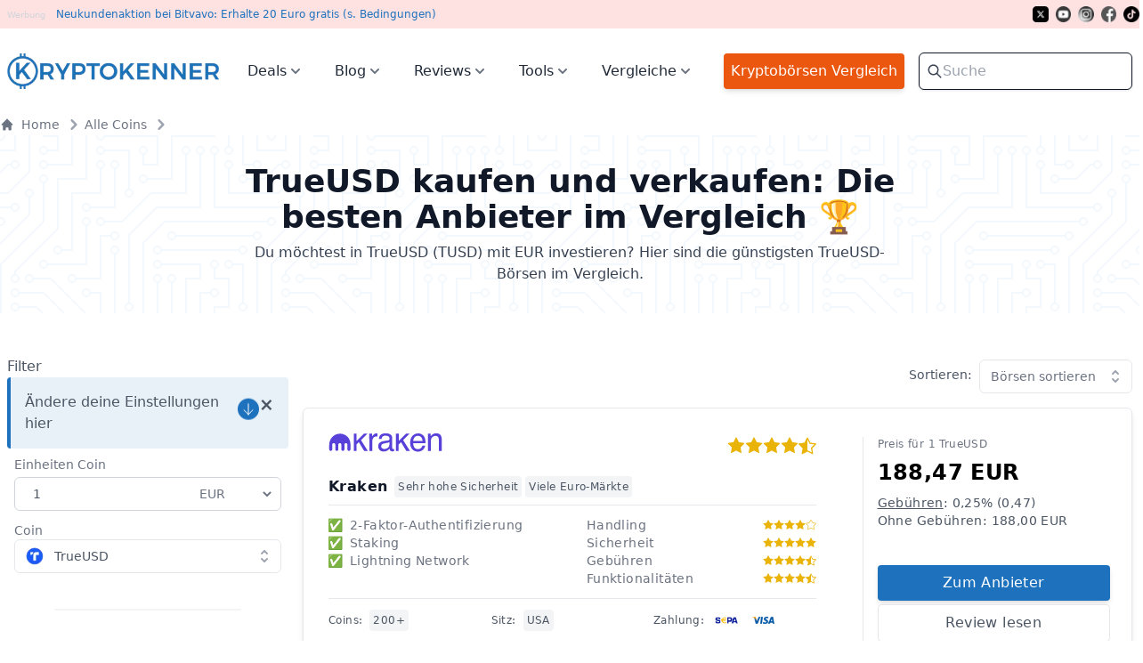

--- FILE ---
content_type: text/html; charset=UTF-8
request_url: https://kryptokenner.de/coins/true-usd/kaufen/
body_size: 21335
content:
<!DOCTYPE html><html  lang="de"><head><meta charset="utf-8">
<meta name="viewport" content="width=device-width, initial-scale=1">
<title>TrueUSD kaufen und verkaufen: Die besten Anbieter im Vergleich (01&#x2F;2026)</title>
<style>*,::backdrop,:after,:before{--tw-border-spacing-x:0;--tw-border-spacing-y:0;--tw-translate-x:0;--tw-translate-y:0;--tw-rotate:0;--tw-skew-x:0;--tw-skew-y:0;--tw-scale-x:1;--tw-scale-y:1;--tw-pan-x: ;--tw-pan-y: ;--tw-pinch-zoom: ;--tw-scroll-snap-strictness:proximity;--tw-gradient-from-position: ;--tw-gradient-via-position: ;--tw-gradient-to-position: ;--tw-ordinal: ;--tw-slashed-zero: ;--tw-numeric-figure: ;--tw-numeric-spacing: ;--tw-numeric-fraction: ;--tw-ring-inset: ;--tw-ring-offset-width:0px;--tw-ring-offset-color:#fff;--tw-ring-color:#3b82f680;--tw-ring-offset-shadow:0 0 #0000;--tw-ring-shadow:0 0 #0000;--tw-shadow:0 0 #0000;--tw-shadow-colored:0 0 #0000;--tw-blur: ;--tw-brightness: ;--tw-contrast: ;--tw-grayscale: ;--tw-hue-rotate: ;--tw-invert: ;--tw-saturate: ;--tw-sepia: ;--tw-drop-shadow: ;--tw-backdrop-blur: ;--tw-backdrop-brightness: ;--tw-backdrop-contrast: ;--tw-backdrop-grayscale: ;--tw-backdrop-hue-rotate: ;--tw-backdrop-invert: ;--tw-backdrop-opacity: ;--tw-backdrop-saturate: ;--tw-backdrop-sepia: ;--tw-contain-size: ;--tw-contain-layout: ;--tw-contain-paint: ;--tw-contain-style: }/*! tailwindcss v3.4.17 | MIT License | https://tailwindcss.com*/*,:after,:before{border:0 solid #e5e7eb;box-sizing:border-box}:after,:before{--tw-content:""}:host,html{line-height:1.5;-webkit-text-size-adjust:100%;font-family:Lato,system-ui,-apple-system,BlinkMacSystemFont,Segoe UI,Roboto,Helvetica Neue,Arial,Noto Sans,sans-serif,Apple Color Emoji,Segoe UI Emoji,Segoe UI Symbol,Noto Color Emoji;font-feature-settings:normal;font-variation-settings:normal;-moz-tab-size:4;tab-size:4;-webkit-tap-highlight-color:transparent}body{line-height:inherit;margin:0}hr{border-top-width:1px;color:inherit;height:0}abbr:where([title]){-webkit-text-decoration:underline dotted;text-decoration:underline dotted}h1,h2,h3,h4,h5,h6{font-size:inherit;font-weight:inherit}a{color:inherit;text-decoration:inherit}b,strong{font-weight:bolder}code,kbd,pre,samp{font-family:ui-monospace,SFMono-Regular,Menlo,Monaco,Consolas,Liberation Mono,Courier New,monospace;font-feature-settings:normal;font-size:1em;font-variation-settings:normal}small{font-size:80%}sub,sup{font-size:75%;line-height:0;position:relative;vertical-align:initial}sub{bottom:-.25em}sup{top:-.5em}table{border-collapse:collapse;border-color:inherit;text-indent:0}button,input,optgroup,select,textarea{color:inherit;font-family:inherit;font-feature-settings:inherit;font-size:100%;font-variation-settings:inherit;font-weight:inherit;letter-spacing:inherit;line-height:inherit;margin:0;padding:0}button,select{text-transform:none}button,input:where([type=button]),input:where([type=reset]),input:where([type=submit]){-webkit-appearance:button;background-color:initial;background-image:none}:-moz-focusring{outline:auto}:-moz-ui-invalid{box-shadow:none}progress{vertical-align:initial}::-webkit-inner-spin-button,::-webkit-outer-spin-button{height:auto}[type=search]{-webkit-appearance:textfield;outline-offset:-2px}::-webkit-search-decoration{-webkit-appearance:none}::-webkit-file-upload-button{-webkit-appearance:button;font:inherit}summary{display:list-item}blockquote,dd,dl,figure,h1,h2,h3,h4,h5,h6,hr,p,pre{margin:0}fieldset{margin:0}fieldset,legend{padding:0}menu,ol,ul{list-style:none;margin:0;padding:0}dialog{padding:0}textarea{resize:vertical}input::placeholder,textarea::placeholder{color:#9ca3af;opacity:1}[role=button],button{cursor:pointer}:disabled{cursor:default}audio,canvas,embed,iframe,img,object,svg,video{display:block;vertical-align:middle}img,video{height:auto;max-width:100%}[hidden]:where(:not([hidden=until-found])){display:none}.container{width:100%}@media (min-width:640px){.container{max-width:640px}}@media (min-width:769px){.container{max-width:769px}}@media (min-width:1024px){.container{max-width:1024px}}@media (min-width:1280px){.container{max-width:1280px}}@media (min-width:1536px){.container{max-width:1536px}}.prose{color:var(--tw-prose-body);max-width:100ch}.prose :where(p):not(:where([class~=not-prose],[class~=not-prose] *)){margin-bottom:1.25em;margin-top:1.25em}.prose :where([class~=lead]):not(:where([class~=not-prose],[class~=not-prose] *)){color:var(--tw-prose-lead);font-size:1.25em;line-height:1.6;margin-bottom:1.2em;margin-top:1.2em}.prose :where(a):not(:where([class~=not-prose],[class~=not-prose] *)){color:#1d71bd;font-weight:700;text-decoration:underline}.prose :where(strong):not(:where([class~=not-prose],[class~=not-prose] *)){color:var(--tw-prose-bold);font-weight:600}.prose :where(a strong):not(:where([class~=not-prose],[class~=not-prose] *)){color:inherit}.prose :where(blockquote strong):not(:where([class~=not-prose],[class~=not-prose] *)){color:inherit}.prose :where(thead th strong):not(:where([class~=not-prose],[class~=not-prose] *)){color:inherit}.prose :where(ol):not(:where([class~=not-prose],[class~=not-prose] *)){list-style-type:decimal;margin-bottom:1.25em;margin-top:1.25em;padding-inline-start:1.625em}.prose :where(ol[type=A]):not(:where([class~=not-prose],[class~=not-prose] *)){list-style-type:upper-alpha}.prose :where(ol[type=a]):not(:where([class~=not-prose],[class~=not-prose] *)){list-style-type:lower-alpha}.prose :where(ol[type=A s]):not(:where([class~=not-prose],[class~=not-prose] *)){list-style-type:upper-alpha}.prose :where(ol[type=a s]):not(:where([class~=not-prose],[class~=not-prose] *)){list-style-type:lower-alpha}.prose :where(ol[type=I]):not(:where([class~=not-prose],[class~=not-prose] *)){list-style-type:upper-roman}.prose :where(ol[type=i]):not(:where([class~=not-prose],[class~=not-prose] *)){list-style-type:lower-roman}.prose :where(ol[type=I s]):not(:where([class~=not-prose],[class~=not-prose] *)){list-style-type:upper-roman}.prose :where(ol[type=i s]):not(:where([class~=not-prose],[class~=not-prose] *)){list-style-type:lower-roman}.prose :where(ol[type="1"]):not(:where([class~=not-prose],[class~=not-prose] *)){list-style-type:decimal}.prose :where(ul):not(:where([class~=not-prose],[class~=not-prose] *)){list-style-type:disc;margin-bottom:1.25em;margin-top:1.25em;padding-inline-start:1.625em}.prose :where(ol>li):not(:where([class~=not-prose],[class~=not-prose] *))::marker{color:var(--tw-prose-counters);font-weight:400}.prose :where(ul>li):not(:where([class~=not-prose],[class~=not-prose] *))::marker{color:var(--tw-prose-bullets)}.prose :where(dt):not(:where([class~=not-prose],[class~=not-prose] *)){color:var(--tw-prose-headings);font-weight:600;margin-top:1.25em}.prose :where(hr):not(:where([class~=not-prose],[class~=not-prose] *)){border-color:var(--tw-prose-hr);border-top-width:1px;margin-bottom:3em;margin-top:3em}.prose :where(blockquote):not(:where([class~=not-prose],[class~=not-prose] *)){border-inline-start-color:var(--tw-prose-quote-borders);border-inline-start-width:.25rem;color:var(--tw-prose-quotes);font-style:italic;font-weight:500;margin-bottom:1.6em;margin-top:1.6em;padding-inline-start:1em;quotes:"“""”""‘""’"}.prose :where(blockquote p:first-of-type):not(:where([class~=not-prose],[class~=not-prose] *)):before{content:open-quote}.prose :where(blockquote p:last-of-type):not(:where([class~=not-prose],[class~=not-prose] *)):after{content:close-quote}.prose :where(h1):not(:where([class~=not-prose],[class~=not-prose] *)){color:var(--tw-prose-headings);font-size:2.25em;font-weight:800;line-height:1.1111111;margin-bottom:.8888889em;margin-top:0}.prose :where(h1 strong):not(:where([class~=not-prose],[class~=not-prose] *)){color:inherit;font-weight:900}.prose :where(h2):not(:where([class~=not-prose],[class~=not-prose] *)){color:var(--tw-prose-headings);font-size:1.5em;font-weight:700;line-height:1.3333333;margin-bottom:1em;margin-top:2em}.prose :where(h2 strong):not(:where([class~=not-prose],[class~=not-prose] *)){color:inherit;font-weight:800}.prose :where(h3):not(:where([class~=not-prose],[class~=not-prose] *)){color:var(--tw-prose-headings);font-size:1.25em;font-weight:600;line-height:1.6;margin-bottom:.6em;margin-top:1.6em}.prose :where(h3 strong):not(:where([class~=not-prose],[class~=not-prose] *)){color:inherit;font-weight:700}.prose :where(h4):not(:where([class~=not-prose],[class~=not-prose] *)){color:var(--tw-prose-headings);font-weight:600;line-height:1.5;margin-bottom:.5em;margin-top:1.5em}.prose :where(h4 strong):not(:where([class~=not-prose],[class~=not-prose] *)){color:inherit;font-weight:700}.prose :where(img):not(:where([class~=not-prose],[class~=not-prose] *)){margin-bottom:2em;margin-top:2em}.prose :where(picture):not(:where([class~=not-prose],[class~=not-prose] *)){display:block;margin-bottom:2em;margin-top:2em}.prose :where(video):not(:where([class~=not-prose],[class~=not-prose] *)){margin-bottom:2em;margin-top:2em}.prose :where(kbd):not(:where([class~=not-prose],[class~=not-prose] *)){border-radius:.3125rem;box-shadow:0 0 0 1px rgb(var(--tw-prose-kbd-shadows)/10%),0 3px rgb(var(--tw-prose-kbd-shadows)/10%);color:var(--tw-prose-kbd);font-family:inherit;font-size:.875em;font-weight:500;padding-inline-end:.375em;padding-bottom:.1875em;padding-top:.1875em;padding-inline-start:.375em}.prose :where(code):not(:where([class~=not-prose],[class~=not-prose] *)){color:var(--tw-prose-code);font-size:.875em;font-weight:600}.prose :where(code):not(:where([class~=not-prose],[class~=not-prose] *)):before{content:"`"}.prose :where(code):not(:where([class~=not-prose],[class~=not-prose] *)):after{content:"`"}.prose :where(a code):not(:where([class~=not-prose],[class~=not-prose] *)){color:inherit}.prose :where(h1 code):not(:where([class~=not-prose],[class~=not-prose] *)){color:inherit}.prose :where(h2 code):not(:where([class~=not-prose],[class~=not-prose] *)){color:inherit;font-size:.875em}.prose :where(h3 code):not(:where([class~=not-prose],[class~=not-prose] *)){color:inherit;font-size:.9em}.prose :where(h4 code):not(:where([class~=not-prose],[class~=not-prose] *)){color:inherit}.prose :where(blockquote code):not(:where([class~=not-prose],[class~=not-prose] *)){color:inherit}.prose :where(thead th code):not(:where([class~=not-prose],[class~=not-prose] *)){color:inherit}.prose :where(pre):not(:where([class~=not-prose],[class~=not-prose] *)){background-color:var(--tw-prose-pre-bg);border-radius:.375rem;color:var(--tw-prose-pre-code);font-size:.875em;font-weight:400;line-height:1.7142857;margin-bottom:1.7142857em;margin-top:1.7142857em;overflow-x:auto;padding-inline-end:1.1428571em;padding-bottom:.8571429em;padding-top:.8571429em;padding-inline-start:1.1428571em}.prose :where(pre code):not(:where([class~=not-prose],[class~=not-prose] *)){background-color:initial;border-radius:0;border-width:0;color:inherit;font-family:inherit;font-size:inherit;font-weight:inherit;line-height:inherit;padding:0}.prose :where(pre code):not(:where([class~=not-prose],[class~=not-prose] *)):before{content:none}.prose :where(pre code):not(:where([class~=not-prose],[class~=not-prose] *)):after{content:none}.prose :where(table):not(:where([class~=not-prose],[class~=not-prose] *)){font-size:.875em;line-height:1.7142857;margin-bottom:2em;margin-top:2em;table-layout:auto;width:100%}.prose :where(thead):not(:where([class~=not-prose],[class~=not-prose] *)){border-bottom-color:var(--tw-prose-th-borders);border-bottom-width:1px}.prose :where(thead th):not(:where([class~=not-prose],[class~=not-prose] *)){color:var(--tw-prose-headings);font-weight:600;padding-inline-end:.5714286em;padding-bottom:.5714286em;padding-inline-start:.5714286em;vertical-align:bottom}.prose :where(tbody tr):not(:where([class~=not-prose],[class~=not-prose] *)){border-bottom-color:var(--tw-prose-td-borders);border-bottom-width:1px}.prose :where(tbody tr:last-child):not(:where([class~=not-prose],[class~=not-prose] *)){border-bottom-width:0}.prose :where(tbody td):not(:where([class~=not-prose],[class~=not-prose] *)){vertical-align:initial}.prose :where(tfoot):not(:where([class~=not-prose],[class~=not-prose] *)){border-top-color:var(--tw-prose-th-borders);border-top-width:1px}.prose :where(tfoot td):not(:where([class~=not-prose],[class~=not-prose] *)){vertical-align:top}.prose :where(th,td):not(:where([class~=not-prose],[class~=not-prose] *)){text-align:start}.prose :where(figure>*):not(:where([class~=not-prose],[class~=not-prose] *)){margin-bottom:0;margin-top:0}.prose :where(figcaption):not(:where([class~=not-prose],[class~=not-prose] *)){color:var(--tw-prose-captions);font-size:.875em;line-height:1.4285714;margin-top:.8571429em}.prose{--tw-prose-body:#374151;--tw-prose-headings:#111827;--tw-prose-lead:#4b5563;--tw-prose-links:#111827;--tw-prose-bold:#111827;--tw-prose-counters:#6b7280;--tw-prose-bullets:#d1d5db;--tw-prose-hr:#e5e7eb;--tw-prose-quotes:#111827;--tw-prose-quote-borders:#e5e7eb;--tw-prose-captions:#6b7280;--tw-prose-kbd:#111827;--tw-prose-kbd-shadows:17 24 39;--tw-prose-code:#111827;--tw-prose-pre-code:#e5e7eb;--tw-prose-pre-bg:#1f2937;--tw-prose-th-borders:#d1d5db;--tw-prose-td-borders:#e5e7eb;--tw-prose-invert-body:#d1d5db;--tw-prose-invert-headings:#fff;--tw-prose-invert-lead:#9ca3af;--tw-prose-invert-links:#fff;--tw-prose-invert-bold:#fff;--tw-prose-invert-counters:#9ca3af;--tw-prose-invert-bullets:#4b5563;--tw-prose-invert-hr:#374151;--tw-prose-invert-quotes:#f3f4f6;--tw-prose-invert-quote-borders:#374151;--tw-prose-invert-captions:#9ca3af;--tw-prose-invert-kbd:#fff;--tw-prose-invert-kbd-shadows:255 255 255;--tw-prose-invert-code:#fff;--tw-prose-invert-pre-code:#d1d5db;--tw-prose-invert-pre-bg:#00000080;--tw-prose-invert-th-borders:#4b5563;--tw-prose-invert-td-borders:#374151;font-size:1rem;line-height:1.75}.prose :where(picture>img):not(:where([class~=not-prose],[class~=not-prose] *)){margin-bottom:0;margin-top:0}.prose :where(li):not(:where([class~=not-prose],[class~=not-prose] *)){margin-bottom:.5em;margin-top:.5em}.prose :where(ol>li):not(:where([class~=not-prose],[class~=not-prose] *)){padding-inline-start:.375em}.prose :where(ul>li):not(:where([class~=not-prose],[class~=not-prose] *)){padding-inline-start:.375em}.prose :where(.prose>ul>li p):not(:where([class~=not-prose],[class~=not-prose] *)){margin-bottom:.75em;margin-top:.75em}.prose :where(.prose>ul>li>p:first-child):not(:where([class~=not-prose],[class~=not-prose] *)){margin-top:1.25em}.prose :where(.prose>ul>li>p:last-child):not(:where([class~=not-prose],[class~=not-prose] *)){margin-bottom:1.25em}.prose :where(.prose>ol>li>p:first-child):not(:where([class~=not-prose],[class~=not-prose] *)){margin-top:1.25em}.prose :where(.prose>ol>li>p:last-child):not(:where([class~=not-prose],[class~=not-prose] *)){margin-bottom:1.25em}.prose :where(ul ul,ul ol,ol ul,ol ol):not(:where([class~=not-prose],[class~=not-prose] *)){margin-bottom:.75em;margin-top:.75em}.prose :where(dl):not(:where([class~=not-prose],[class~=not-prose] *)){margin-bottom:1.25em;margin-top:1.25em}.prose :where(dd):not(:where([class~=not-prose],[class~=not-prose] *)){margin-top:.5em;padding-inline-start:1.625em}.prose :where(hr+*):not(:where([class~=not-prose],[class~=not-prose] *)){margin-top:0}.prose :where(h2+*):not(:where([class~=not-prose],[class~=not-prose] *)){margin-top:0}.prose :where(h3+*):not(:where([class~=not-prose],[class~=not-prose] *)){margin-top:0}.prose :where(h4+*):not(:where([class~=not-prose],[class~=not-prose] *)){margin-top:0}.prose :where(thead th:first-child):not(:where([class~=not-prose],[class~=not-prose] *)){padding-inline-start:0}.prose :where(thead th:last-child):not(:where([class~=not-prose],[class~=not-prose] *)){padding-inline-end:0}.prose :where(tbody td,tfoot td):not(:where([class~=not-prose],[class~=not-prose] *)){padding-inline-end:.5714286em;padding-bottom:.5714286em;padding-top:.5714286em;padding-inline-start:.5714286em}.prose :where(tbody td:first-child,tfoot td:first-child):not(:where([class~=not-prose],[class~=not-prose] *)){padding-inline-start:0}.prose :where(tbody td:last-child,tfoot td:last-child):not(:where([class~=not-prose],[class~=not-prose] *)){padding-inline-end:0}.prose :where(figure):not(:where([class~=not-prose],[class~=not-prose] *)){margin-bottom:2em;margin-top:2em}.prose :where(.prose>:first-child):not(:where([class~=not-prose],[class~=not-prose] *)){margin-top:0}.prose :where(.prose>:last-child):not(:where([class~=not-prose],[class~=not-prose] *)){margin-bottom:0}.prose :where(h1 a,h2 a,h3 a,h4 a,h5 a,h6 a):not(:where([class~=not-prose],[class~=not-prose] *)){color:#31435e;font-weight:700;text-decoration:none}.prose-lg{font-size:1.125rem;line-height:1.7777778}.prose-lg :where(p):not(:where([class~=not-prose],[class~=not-prose] *)){margin-bottom:1.3333333em;margin-top:1.3333333em}.prose-lg :where([class~=lead]):not(:where([class~=not-prose],[class~=not-prose] *)){font-size:1.2222222em;line-height:1.4545455;margin-bottom:1.0909091em;margin-top:1.0909091em}.prose-lg :where(blockquote):not(:where([class~=not-prose],[class~=not-prose] *)){margin-bottom:1.6666667em;margin-top:1.6666667em;padding-inline-start:1em}.prose-lg :where(h1):not(:where([class~=not-prose],[class~=not-prose] *)){font-size:2.6666667em;line-height:1;margin-bottom:.8333333em;margin-top:0}.prose-lg :where(h2):not(:where([class~=not-prose],[class~=not-prose] *)){font-size:1.6666667em;line-height:1.3333333;margin-bottom:1.0666667em;margin-top:1.8666667em}.prose-lg :where(h3):not(:where([class~=not-prose],[class~=not-prose] *)){font-size:1.3333333em;line-height:1.5;margin-bottom:.6666667em;margin-top:1.6666667em}.prose-lg :where(h4):not(:where([class~=not-prose],[class~=not-prose] *)){line-height:1.5555556;margin-bottom:.4444444em;margin-top:1.7777778em}.prose-lg :where(img):not(:where([class~=not-prose],[class~=not-prose] *)){margin-bottom:1.7777778em;margin-top:1.7777778em}.prose-lg :where(picture):not(:where([class~=not-prose],[class~=not-prose] *)){margin-bottom:1.7777778em;margin-top:1.7777778em}.prose-lg :where(picture>img):not(:where([class~=not-prose],[class~=not-prose] *)){margin-bottom:0;margin-top:0}.prose-lg :where(video):not(:where([class~=not-prose],[class~=not-prose] *)){margin-bottom:1.7777778em;margin-top:1.7777778em}.prose-lg :where(kbd):not(:where([class~=not-prose],[class~=not-prose] *)){border-radius:.3125rem;font-size:.8888889em;padding-inline-end:.4444444em;padding-bottom:.2222222em;padding-top:.2222222em;padding-inline-start:.4444444em}.prose-lg :where(code):not(:where([class~=not-prose],[class~=not-prose] *)){font-size:.8888889em}.prose-lg :where(h2 code):not(:where([class~=not-prose],[class~=not-prose] *)){font-size:.8666667em}.prose-lg :where(h3 code):not(:where([class~=not-prose],[class~=not-prose] *)){font-size:.875em}.prose-lg :where(pre):not(:where([class~=not-prose],[class~=not-prose] *)){border-radius:.375rem;font-size:.8888889em;line-height:1.75;margin-bottom:2em;margin-top:2em;padding-inline-end:1.5em;padding-bottom:1em;padding-top:1em;padding-inline-start:1.5em}.prose-lg :where(ol):not(:where([class~=not-prose],[class~=not-prose] *)){margin-bottom:1.3333333em;margin-top:1.3333333em;padding-inline-start:1.5555556em}.prose-lg :where(ul):not(:where([class~=not-prose],[class~=not-prose] *)){margin-bottom:1.3333333em;margin-top:1.3333333em;padding-inline-start:1.5555556em}.prose-lg :where(li):not(:where([class~=not-prose],[class~=not-prose] *)){margin-bottom:.6666667em;margin-top:.6666667em}.prose-lg :where(ol>li):not(:where([class~=not-prose],[class~=not-prose] *)){padding-inline-start:.4444444em}.prose-lg :where(ul>li):not(:where([class~=not-prose],[class~=not-prose] *)){padding-inline-start:.4444444em}.prose-lg :where(.prose-lg>ul>li p):not(:where([class~=not-prose],[class~=not-prose] *)){margin-bottom:.8888889em;margin-top:.8888889em}.prose-lg :where(.prose-lg>ul>li>p:first-child):not(:where([class~=not-prose],[class~=not-prose] *)){margin-top:1.3333333em}.prose-lg :where(.prose-lg>ul>li>p:last-child):not(:where([class~=not-prose],[class~=not-prose] *)){margin-bottom:1.3333333em}.prose-lg :where(.prose-lg>ol>li>p:first-child):not(:where([class~=not-prose],[class~=not-prose] *)){margin-top:1.3333333em}.prose-lg :where(.prose-lg>ol>li>p:last-child):not(:where([class~=not-prose],[class~=not-prose] *)){margin-bottom:1.3333333em}.prose-lg :where(ul ul,ul ol,ol ul,ol ol):not(:where([class~=not-prose],[class~=not-prose] *)){margin-bottom:.8888889em;margin-top:.8888889em}.prose-lg :where(dl):not(:where([class~=not-prose],[class~=not-prose] *)){margin-bottom:1.3333333em;margin-top:1.3333333em}.prose-lg :where(dt):not(:where([class~=not-prose],[class~=not-prose] *)){margin-top:1.3333333em}.prose-lg :where(dd):not(:where([class~=not-prose],[class~=not-prose] *)){margin-top:.6666667em;padding-inline-start:1.5555556em}.prose-lg :where(hr):not(:where([class~=not-prose],[class~=not-prose] *)){margin-bottom:3.1111111em;margin-top:3.1111111em}.prose-lg :where(hr+*):not(:where([class~=not-prose],[class~=not-prose] *)){margin-top:0}.prose-lg :where(h2+*):not(:where([class~=not-prose],[class~=not-prose] *)){margin-top:0}.prose-lg :where(h3+*):not(:where([class~=not-prose],[class~=not-prose] *)){margin-top:0}.prose-lg :where(h4+*):not(:where([class~=not-prose],[class~=not-prose] *)){margin-top:0}.prose-lg :where(table):not(:where([class~=not-prose],[class~=not-prose] *)){font-size:.8888889em;line-height:1.5}.prose-lg :where(thead th):not(:where([class~=not-prose],[class~=not-prose] *)){padding-inline-end:.75em;padding-bottom:.75em;padding-inline-start:.75em}.prose-lg :where(thead th:first-child):not(:where([class~=not-prose],[class~=not-prose] *)){padding-inline-start:0}.prose-lg :where(thead th:last-child):not(:where([class~=not-prose],[class~=not-prose] *)){padding-inline-end:0}.prose-lg :where(tbody td,tfoot td):not(:where([class~=not-prose],[class~=not-prose] *)){padding-inline-end:.75em;padding-bottom:.75em;padding-top:.75em;padding-inline-start:.75em}.prose-lg :where(tbody td:first-child,tfoot td:first-child):not(:where([class~=not-prose],[class~=not-prose] *)){padding-inline-start:0}.prose-lg :where(tbody td:last-child,tfoot td:last-child):not(:where([class~=not-prose],[class~=not-prose] *)){padding-inline-end:0}.prose-lg :where(figure):not(:where([class~=not-prose],[class~=not-prose] *)){margin-bottom:1.7777778em;margin-top:1.7777778em}.prose-lg :where(figure>*):not(:where([class~=not-prose],[class~=not-prose] *)){margin-bottom:0;margin-top:0}.prose-lg :where(figcaption):not(:where([class~=not-prose],[class~=not-prose] *)){font-size:.8888889em;line-height:1.5;margin-top:1em}.prose-lg :where(.prose-lg>:first-child):not(:where([class~=not-prose],[class~=not-prose] *)){margin-top:0}.prose-lg :where(.prose-lg>:last-child):not(:where([class~=not-prose],[class~=not-prose] *)){margin-bottom:0}.pointer-events-none{pointer-events:none}.fixed{position:fixed}.absolute{position:absolute}.relative{position:relative}.sticky{position:sticky}.inset-0{top:0;right:0;bottom:0;left:0}.inset-x-0{left:0;right:0}.inset-y-0{bottom:0;top:0}.-top-1{top:-.25rem}.bottom-0{bottom:0}.bottom-2{bottom:.5rem}.bottom-4{bottom:1rem}.bottom-full{bottom:100%}.left-0{left:0}.left-12{left:3rem}.left-2{left:.5rem}.left-\[-20px\]{left:-20px}.left-\[150px\]{left:150px}.right-0{right:0}.right-1{right:.25rem}.right-2{right:.5rem}.top-0{top:0}.top-1{top:.25rem}.top-1\/2{top:50%}.top-24{top:6rem}.top-28{top:7rem}.top-32{top:8rem}.z-10{z-index:10}.z-20{z-index:20}.z-30{z-index:30}.z-40{z-index:40}.z-50{z-index:50}.order-1{order:1}.order-2{order:2}.order-first{order:-9999}.col-span-1{grid-column:span 1/span 1}.m-1{margin:.25rem}.m-2{margin:.5rem}.m-6{margin:1.5rem}.mx-10{margin-left:2.5rem;margin-right:2.5rem}.mx-2{margin-left:.5rem;margin-right:.5rem}.mx-auto{margin-left:auto;margin-right:auto}.my-2{margin-bottom:.5rem;margin-top:.5rem}.my-4{margin-bottom:1rem;margin-top:1rem}.my-8{margin-bottom:2rem;margin-top:2rem}.my-auto{margin-bottom:auto;margin-top:auto}.-mb-px{margin-bottom:-1px}.-mt-3{margin-top:-.75rem}.-mt-4{margin-top:-1rem}.mb-0{margin-bottom:0}.mb-1{margin-bottom:.25rem}.mb-12{margin-bottom:3rem}.mb-2{margin-bottom:.5rem}.mb-3{margin-bottom:.75rem}.mb-4{margin-bottom:1rem}.mb-5{margin-bottom:1.25rem}.mb-6{margin-bottom:1.5rem}.mb-8{margin-bottom:2rem}.mb-auto{margin-bottom:auto}.ml-1{margin-left:.25rem}.ml-2{margin-left:.5rem}.ml-3{margin-left:.75rem}.ml-4{margin-left:1rem}.ml-8{margin-left:2rem}.ml-auto{margin-left:auto}.mr-1{margin-right:.25rem}.mr-2{margin-right:.5rem}.mr-3{margin-right:.75rem}.mr-4{margin-right:1rem}.mr-5{margin-right:1.25rem}.mr-auto{margin-right:auto}.mt-1{margin-top:.25rem}.mt-16{margin-top:4rem}.mt-2{margin-top:.5rem}.mt-3{margin-top:.75rem}.mt-4{margin-top:1rem}.mt-6{margin-top:1.5rem}.mt-8{margin-top:2rem}.mt-auto{margin-top:auto}.line-clamp-2{-webkit-line-clamp:2}.line-clamp-2,.line-clamp-3{display:-webkit-box;overflow:hidden;-webkit-box-orient:vertical}.line-clamp-3{-webkit-line-clamp:3}.block{display:block}.inline-block{display:inline-block}.inline{display:inline}.flex{display:flex}.inline-flex{display:inline-flex}.table{display:table}.grid{display:grid}.hidden{display:none}.aspect-square{aspect-ratio:1/1}.h-0\.5{height:.125rem}.h-1{height:.25rem}.h-10{height:2.5rem}.h-12{height:3rem}.h-16{height:4rem}.h-2{height:.5rem}.h-20{height:5rem}.h-24{height:6rem}.h-3{height:.75rem}.h-4{height:1rem}.h-4\/6{height:66.666667%}.h-5{height:1.25rem}.h-6{height:1.5rem}.h-7{height:1.75rem}.h-8{height:2rem}.h-9{height:2.25rem}.h-\[105px\]{height:105px}.h-\[140px\]{height:140px}.h-\[170px\]{height:170px}.h-\[65px\]{height:65px}.h-\[85px\]{height:85px}.h-auto{height:auto}.h-full{height:100%}.h-px{height:1px}.max-h-10{max-height:2.5rem}.max-h-12{max-height:3rem}.max-h-2{max-height:.5rem}.max-h-3{max-height:.75rem}.max-h-56{max-height:14rem}.max-h-8{max-height:2rem}.max-h-96{max-height:24rem}.min-h-full{min-height:100%}.min-h-screen{min-height:100vh}.w-1{width:.25rem}.w-1\/2{width:50%}.w-1\/3{width:33.333333%}.w-10{width:2.5rem}.w-12{width:3rem}.w-14{width:3.5rem}.w-16{width:4rem}.w-2\/3{width:66.666667%}.w-20{width:5rem}.w-24{width:6rem}.w-28{width:7rem}.w-3{width:.75rem}.w-3\/4{width:75%}.w-32{width:8rem}.w-4{width:1rem}.w-40{width:10rem}.w-5{width:1.25rem}.w-56{width:14rem}.w-6{width:1.5rem}.w-7{width:1.75rem}.w-8{width:2rem}.w-9{width:2.25rem}.w-96{width:24rem}.w-auto{width:auto}.w-full{width:100%}.w-max{width:max-content}.w-min{width:min-content}.min-w-0{min-width:0}.min-w-\[150px\]{min-width:150px}.min-w-\[200px\]{min-width:200px}.min-w-full{min-width:100%}.max-w-2xl{max-width:42rem}.max-w-3xl{max-width:48rem}.max-w-4xl{max-width:56rem}.max-w-6xl{max-width:72rem}.max-w-7xl{max-width:80rem}.max-w-\[200px\]{max-width:200px}.max-w-\[50\%\]{max-width:50%}.max-w-lg{max-width:32rem}.max-w-md{max-width:28rem}.max-w-screen-lg{max-width:1024px}.max-w-screen-md{max-width:769px}.max-w-screen-sm{max-width:640px}.max-w-screen-xl{max-width:1280px}.max-w-sm{max-width:24rem}.max-w-xl{max-width:36rem}.max-w-xs{max-width:20rem}.flex-1{flex:1 1 0%}.flex-auto{flex:1 1 auto}.flex-shrink-0{flex-shrink:0}.shrink{flex-shrink:1}.flex-grow{flex-grow:1}.table-auto{table-layout:auto}.border-collapse{border-collapse:collapse}.-translate-y-1\/2{--tw-translate-y:-50%}.-translate-y-1\/2,.rotate-180{transform:translate(var(--tw-translate-x),var(--tw-translate-y)) rotate(var(--tw-rotate)) skew(var(--tw-skew-x)) skewY(var(--tw-skew-y)) scaleX(var(--tw-scale-x)) scaleY(var(--tw-scale-y))}.rotate-180{--tw-rotate:180deg}.scale-125{--tw-scale-x:1.25;--tw-scale-y:1.25}.scale-125,.scale-90{transform:translate(var(--tw-translate-x),var(--tw-translate-y)) rotate(var(--tw-rotate)) skew(var(--tw-skew-x)) skewY(var(--tw-skew-y)) scaleX(var(--tw-scale-x)) scaleY(var(--tw-scale-y))}.scale-90{--tw-scale-x:.9;--tw-scale-y:.9}.transform{transform:translate(var(--tw-translate-x),var(--tw-translate-y)) rotate(var(--tw-rotate)) skew(var(--tw-skew-x)) skewY(var(--tw-skew-y)) scaleX(var(--tw-scale-x)) scaleY(var(--tw-scale-y))}@keyframes bounce{0%,to{animation-timing-function:cubic-bezier(.8,0,1,1);transform:translateY(-25%)}50%{animation-timing-function:cubic-bezier(0,0,.2,1);transform:none}}.animate-bounce{animation:bounce 1s infinite}@keyframes ping{75%,to{opacity:0;transform:scale(2)}}.animate-ping{animation:ping 1s cubic-bezier(0,0,.2,1) infinite}@keyframes pulse{50%{opacity:.5}}.animate-pulse{animation:pulse 2s cubic-bezier(.4,0,.6,1) infinite}@keyframes spin{to{transform:rotate(1turn)}}.animate-spin{animation:spin 1s linear infinite}.cursor-default{cursor:default}.cursor-not-allowed{cursor:not-allowed}.cursor-pointer{cursor:pointer}.select-none{-webkit-user-select:none;user-select:none}.select-all{-webkit-user-select:all;user-select:all}.resize{resize:both}.list-inside{list-style-position:inside}.list-decimal{list-style-type:decimal}.list-disc{list-style-type:disc}.list-none{list-style-type:none}.grid-cols-1{grid-template-columns:repeat(1,minmax(0,1fr))}.grid-cols-2{grid-template-columns:repeat(2,minmax(0,1fr))}.flex-row{flex-direction:row}.flex-col{flex-direction:column}.flex-wrap{flex-wrap:wrap}.flex-nowrap{flex-wrap:nowrap}.place-items-center{place-items:center}.content-center{align-content:center}.items-start{align-items:flex-start}.items-center{align-items:center}.items-baseline{align-items:baseline}.items-stretch{align-items:stretch}.justify-start{justify-content:flex-start}.justify-end{justify-content:flex-end}.justify-center{justify-content:center}.justify-between{justify-content:space-between}.justify-items-stretch{justify-items:stretch}.gap-1{gap:.25rem}.gap-2{gap:.5rem}.gap-3{gap:.75rem}.gap-4{gap:1rem}.gap-6{gap:1.5rem}.gap-8{gap:2rem}.space-x-0>:not([hidden])~:not([hidden]){--tw-space-x-reverse:0;margin-left:calc(0px*(1 - var(--tw-space-x-reverse)));margin-right:calc(0px*var(--tw-space-x-reverse))}.space-x-1>:not([hidden])~:not([hidden]){--tw-space-x-reverse:0;margin-left:calc(.25rem*(1 - var(--tw-space-x-reverse)));margin-right:calc(.25rem*var(--tw-space-x-reverse))}.space-x-2>:not([hidden])~:not([hidden]){--tw-space-x-reverse:0;margin-left:calc(.5rem*(1 - var(--tw-space-x-reverse)));margin-right:calc(.5rem*var(--tw-space-x-reverse))}.space-x-3>:not([hidden])~:not([hidden]){--tw-space-x-reverse:0;margin-left:calc(.75rem*(1 - var(--tw-space-x-reverse)));margin-right:calc(.75rem*var(--tw-space-x-reverse))}.space-x-4>:not([hidden])~:not([hidden]){--tw-space-x-reverse:0;margin-left:calc(1rem*(1 - var(--tw-space-x-reverse)));margin-right:calc(1rem*var(--tw-space-x-reverse))}.space-x-6>:not([hidden])~:not([hidden]){--tw-space-x-reverse:0;margin-left:calc(1.5rem*(1 - var(--tw-space-x-reverse)));margin-right:calc(1.5rem*var(--tw-space-x-reverse))}.space-y-0>:not([hidden])~:not([hidden]){--tw-space-y-reverse:0;margin-bottom:calc(0px*var(--tw-space-y-reverse));margin-top:calc(0px*(1 - var(--tw-space-y-reverse)))}.space-y-0\.5>:not([hidden])~:not([hidden]){--tw-space-y-reverse:0;margin-bottom:calc(.125rem*var(--tw-space-y-reverse));margin-top:calc(.125rem*(1 - var(--tw-space-y-reverse)))}.space-y-1>:not([hidden])~:not([hidden]){--tw-space-y-reverse:0;margin-bottom:calc(.25rem*var(--tw-space-y-reverse));margin-top:calc(.25rem*(1 - var(--tw-space-y-reverse)))}.space-y-2>:not([hidden])~:not([hidden]){--tw-space-y-reverse:0;margin-bottom:calc(.5rem*var(--tw-space-y-reverse));margin-top:calc(.5rem*(1 - var(--tw-space-y-reverse)))}.space-y-4>:not([hidden])~:not([hidden]){--tw-space-y-reverse:0;margin-bottom:calc(1rem*var(--tw-space-y-reverse));margin-top:calc(1rem*(1 - var(--tw-space-y-reverse)))}.space-y-6>:not([hidden])~:not([hidden]){--tw-space-y-reverse:0;margin-bottom:calc(1.5rem*var(--tw-space-y-reverse));margin-top:calc(1.5rem*(1 - var(--tw-space-y-reverse)))}.space-y-8>:not([hidden])~:not([hidden]){--tw-space-y-reverse:0;margin-bottom:calc(2rem*var(--tw-space-y-reverse));margin-top:calc(2rem*(1 - var(--tw-space-y-reverse)))}.divide-y>:not([hidden])~:not([hidden]){--tw-divide-y-reverse:0;border-bottom-width:calc(1px*var(--tw-divide-y-reverse));border-top-width:calc(1px*(1 - var(--tw-divide-y-reverse)))}.divide-gray-200>:not([hidden])~:not([hidden]){--tw-divide-opacity:1;border-color:rgb(229 231 235/var(--tw-divide-opacity,1))}.divide-slate-200>:not([hidden])~:not([hidden]){--tw-divide-opacity:1;border-color:rgb(226 232 240/var(--tw-divide-opacity,1))}.place-self-center{place-self:center}.self-center{align-self:center}.overflow-auto{overflow:auto}.overflow-hidden{overflow:hidden}.overflow-x-auto{overflow-x:auto}.overflow-y-auto{overflow-y:auto}.truncate{overflow:hidden;text-overflow:ellipsis}.truncate,.whitespace-nowrap{white-space:nowrap}.text-nowrap{text-wrap:nowrap}.break-words{overflow-wrap:break-word}.rounded{border-radius:.25rem}.rounded-2xl{border-radius:1rem}.rounded-full{border-radius:9999px}.rounded-lg{border-radius:.5rem}.rounded-md{border-radius:.375rem}.rounded-xl{border-radius:.75rem}.rounded-r-md{border-bottom-right-radius:.375rem;border-top-right-radius:.375rem}.rounded-t{border-top-left-radius:.25rem;border-top-right-radius:.25rem}.rounded-t-lg{border-top-left-radius:.5rem;border-top-right-radius:.5rem}.border{border-width:1px}.border-0{border-width:0}.border-2{border-width:2px}.border-\[1px\]{border-width:1px}.border-x{border-left-width:1px;border-right-width:1px}.border-b{border-bottom-width:1px}.border-b-2{border-bottom-width:2px}.border-l-4{border-left-width:4px}.border-r{border-right-width:1px}.border-t{border-top-width:1px}.border-black{--tw-border-opacity:1;border-color:rgb(0 0 0/var(--tw-border-opacity,1))}.border-blue-500{--tw-border-opacity:1;border-color:rgb(59 130 246/var(--tw-border-opacity,1))}.border-gray-100{--tw-border-opacity:1;border-color:rgb(243 244 246/var(--tw-border-opacity,1))}.border-gray-200{--tw-border-opacity:1;border-color:rgb(229 231 235/var(--tw-border-opacity,1))}.border-gray-300{--tw-border-opacity:1;border-color:rgb(209 213 219/var(--tw-border-opacity,1))}.border-gray-400{--tw-border-opacity:1;border-color:rgb(156 163 175/var(--tw-border-opacity,1))}.border-gray-900{--tw-border-opacity:1;border-color:rgb(17 24 39/var(--tw-border-opacity,1))}.border-green-200{--tw-border-opacity:1;border-color:rgb(187 247 208/var(--tw-border-opacity,1))}.border-inherit{border-color:inherit}.border-primary-light{--tw-border-opacity:1;border-color:rgb(232 241 248/var(--tw-border-opacity,1))}.border-primary-main{--tw-border-opacity:1;border-color:rgb(29 113 189/var(--tw-border-opacity,1))}.border-primary-main\/20{border-color:#1d71bd33}.border-secondary-main\/20{border-color:#eb570e33}.border-transparent{border-color:#0000}.border-white{--tw-border-opacity:1;border-color:rgb(255 255 255/var(--tw-border-opacity,1))}.border-opacity-60{--tw-border-opacity:.6}.bg-black{--tw-bg-opacity:1;background-color:rgb(0 0 0/var(--tw-bg-opacity,1))}.bg-blue-50{--tw-bg-opacity:1;background-color:rgb(239 246 255/var(--tw-bg-opacity,1))}.bg-gray-100{--tw-bg-opacity:1;background-color:rgb(243 244 246/var(--tw-bg-opacity,1))}.bg-gray-200{--tw-bg-opacity:1;background-color:rgb(229 231 235/var(--tw-bg-opacity,1))}.bg-gray-300{--tw-bg-opacity:1;background-color:rgb(209 213 219/var(--tw-bg-opacity,1))}.bg-gray-400{--tw-bg-opacity:1;background-color:rgb(156 163 175/var(--tw-bg-opacity,1))}.bg-gray-50{--tw-bg-opacity:1;background-color:rgb(249 250 251/var(--tw-bg-opacity,1))}.bg-gray-500{--tw-bg-opacity:1;background-color:rgb(107 114 128/var(--tw-bg-opacity,1))}.bg-gray-600{--tw-bg-opacity:1;background-color:rgb(75 85 99/var(--tw-bg-opacity,1))}.bg-gray-800{--tw-bg-opacity:1;background-color:rgb(31 41 55/var(--tw-bg-opacity,1))}.bg-green-50{--tw-bg-opacity:1;background-color:rgb(240 253 244/var(--tw-bg-opacity,1))}.bg-green-600{--tw-bg-opacity:1;background-color:rgb(22 163 74/var(--tw-bg-opacity,1))}.bg-green-700{--tw-bg-opacity:1;background-color:rgb(21 128 61/var(--tw-bg-opacity,1))}.bg-orange-600{--tw-bg-opacity:1;background-color:rgb(234 88 12/var(--tw-bg-opacity,1))}.bg-primary-light{--tw-bg-opacity:1;background-color:rgb(232 241 248/var(--tw-bg-opacity,1))}.bg-primary-main{--tw-bg-opacity:1;background-color:rgb(29 113 189/var(--tw-bg-opacity,1))}.bg-red-100{--tw-bg-opacity:1;background-color:rgb(254 226 226/var(--tw-bg-opacity,1))}.bg-red-50{--tw-bg-opacity:1;background-color:rgb(254 242 242/var(--tw-bg-opacity,1))}.bg-red-600{--tw-bg-opacity:1;background-color:rgb(220 38 38/var(--tw-bg-opacity,1))}.bg-secondary-main{--tw-bg-opacity:1;background-color:rgb(235 87 14/var(--tw-bg-opacity,1))}.bg-transparent{background-color:initial}.bg-white{--tw-bg-opacity:1;background-color:rgb(255 255 255/var(--tw-bg-opacity,1))}.bg-yellow-50{--tw-bg-opacity:1;background-color:rgb(254 252 232/var(--tw-bg-opacity,1))}.bg-opacity-70{--tw-bg-opacity:.7}.bg-gradient-to-b{background-image:linear-gradient(to bottom,var(--tw-gradient-stops))}.from-primary-main\/10{--tw-gradient-from:#1d71bd1a var(--tw-gradient-from-position);--tw-gradient-to:#1d71bd00 var(--tw-gradient-to-position);--tw-gradient-stops:var(--tw-gradient-from),var(--tw-gradient-to)}.from-secondary-main\/10{--tw-gradient-from:#eb570e1a var(--tw-gradient-from-position);--tw-gradient-to:#eb570e00 var(--tw-gradient-to-position);--tw-gradient-stops:var(--tw-gradient-from),var(--tw-gradient-to)}.to-primary-main\/10{--tw-gradient-to:#1d71bd1a var(--tw-gradient-to-position)}.to-secondary-main\/10{--tw-gradient-to:#eb570e1a var(--tw-gradient-to-position)}.fill-current{fill:currentColor}.object-contain{object-fit:contain}.object-cover{object-fit:cover}.object-center{object-position:center}.p-1{padding:.25rem}.p-2{padding:.5rem}.p-2\.5{padding:.625rem}.p-3{padding:.75rem}.p-4{padding:1rem}.p-5{padding:1.25rem}.p-6{padding:1.5rem}.px-0{padding-left:0;padding-right:0}.px-1{padding-left:.25rem;padding-right:.25rem}.px-2{padding-left:.5rem;padding-right:.5rem}.px-4{padding-left:1rem;padding-right:1rem}.px-5{padding-left:1.25rem;padding-right:1.25rem}.px-6{padding-left:1.5rem;padding-right:1.5rem}.px-8{padding-left:2rem;padding-right:2rem}.py-1{padding-bottom:.25rem;padding-top:.25rem}.py-10{padding-bottom:2.5rem;padding-top:2.5rem}.py-12{padding-bottom:3rem;padding-top:3rem}.py-2{padding-bottom:.5rem;padding-top:.5rem}.py-24{padding-bottom:6rem;padding-top:6rem}.py-3{padding-bottom:.75rem;padding-top:.75rem}.py-3\.5{padding-bottom:.875rem;padding-top:.875rem}.py-4{padding-bottom:1rem;padding-top:1rem}.py-5{padding-bottom:1.25rem;padding-top:1.25rem}.py-6{padding-bottom:1.5rem;padding-top:1.5rem}.py-8{padding-bottom:2rem;padding-top:2rem}.pb-1{padding-bottom:.25rem}.pb-2{padding-bottom:.5rem}.pb-4{padding-bottom:1rem}.pb-6{padding-bottom:1.5rem}.pb-8{padding-bottom:2rem}.pl-0{padding-left:0}.pl-1{padding-left:.25rem}.pl-2{padding-left:.5rem}.pl-3{padding-left:.75rem}.pl-4{padding-left:1rem}.pl-5{padding-left:1.25rem}.pr-1{padding-right:.25rem}.pr-10{padding-right:2.5rem}.pr-2{padding-right:.5rem}.pr-24{padding-right:6rem}.pr-7{padding-right:1.75rem}.pr-9{padding-right:2.25rem}.pt-1{padding-top:.25rem}.pt-10{padding-top:2.5rem}.pt-2{padding-top:.5rem}.pt-28{padding-top:7rem}.pt-3{padding-top:.75rem}.pt-4{padding-top:1rem}.pt-5{padding-top:1.25rem}.pt-8{padding-top:2rem}.text-left{text-align:left}.text-center{text-align:center}.text-right{text-align:right}.align-middle{vertical-align:middle}.align-bottom{vertical-align:bottom}.font-sans{font-family:Lato,system-ui,-apple-system,BlinkMacSystemFont,Segoe UI,Roboto,Helvetica Neue,Arial,Noto Sans,sans-serif,Apple Color Emoji,Segoe UI Emoji,Segoe UI Symbol,Noto Color Emoji}.text-2xl{font-size:1.5rem;line-height:2rem}.text-3xl{font-size:1.875rem;line-height:2.25rem}.text-4xl{font-size:2.25rem;line-height:2.5rem}.text-5xl{font-size:3rem;line-height:1}.text-7xl{font-size:4.5rem;line-height:1}.text-\[10px\]{font-size:10px}.text-base{font-size:1rem;line-height:1.5rem}.text-lg{font-size:1.125rem;line-height:1.75rem}.text-sm{font-size:.875rem;line-height:1.25rem}.text-tiny{font-size:.6rem}.text-xl{font-size:1.25rem;line-height:1.75rem}.text-xs{font-size:.75rem;line-height:1rem}.font-black{font-weight:900}.font-bold{font-weight:700}.font-extrabold{font-weight:800}.font-light{font-weight:300}.font-medium{font-weight:500}.font-normal{font-weight:400}.font-semibold{font-weight:600}.uppercase{text-transform:uppercase}.capitalize{text-transform:capitalize}.leading-5{line-height:1.25rem}.leading-6{line-height:1.5rem}.leading-none{line-height:1}.leading-normal{line-height:1.5}.leading-relaxed{line-height:1.625}.tracking-tight{letter-spacing:-.025em}.tracking-wide{letter-spacing:.025em}.tracking-wider{letter-spacing:.05em}.tracking-widest{letter-spacing:.1em}.\!text-black{--tw-text-opacity:1!important;color:rgb(0 0 0/var(--tw-text-opacity,1))!important}.text-black{--tw-text-opacity:1;color:rgb(0 0 0/var(--tw-text-opacity,1))}.text-blue-500{--tw-text-opacity:1;color:rgb(59 130 246/var(--tw-text-opacity,1))}.text-blue-600{--tw-text-opacity:1;color:rgb(37 99 235/var(--tw-text-opacity,1))}.text-gray-100{--tw-text-opacity:1;color:rgb(243 244 246/var(--tw-text-opacity,1))}.text-gray-300{--tw-text-opacity:1;color:rgb(209 213 219/var(--tw-text-opacity,1))}.text-gray-400{--tw-text-opacity:1;color:rgb(156 163 175/var(--tw-text-opacity,1))}.text-gray-500{--tw-text-opacity:1;color:rgb(107 114 128/var(--tw-text-opacity,1))}.text-gray-600{--tw-text-opacity:1;color:rgb(75 85 99/var(--tw-text-opacity,1))}.text-gray-700{--tw-text-opacity:1;color:rgb(55 65 81/var(--tw-text-opacity,1))}.text-gray-800{--tw-text-opacity:1;color:rgb(31 41 55/var(--tw-text-opacity,1))}.text-gray-900{--tw-text-opacity:1;color:rgb(17 24 39/var(--tw-text-opacity,1))}.text-green-400{--tw-text-opacity:1;color:rgb(74 222 128/var(--tw-text-opacity,1))}.text-green-500{--tw-text-opacity:1;color:rgb(34 197 94/var(--tw-text-opacity,1))}.text-green-600{--tw-text-opacity:1;color:rgb(22 163 74/var(--tw-text-opacity,1))}.text-green-700{--tw-text-opacity:1;color:rgb(21 128 61/var(--tw-text-opacity,1))}.text-primary-main{--tw-text-opacity:1;color:rgb(29 113 189/var(--tw-text-opacity,1))}.text-primary-text{--tw-text-opacity:1;color:rgb(49 67 94/var(--tw-text-opacity,1))}.text-red-500{--tw-text-opacity:1;color:rgb(239 68 68/var(--tw-text-opacity,1))}.text-red-600{--tw-text-opacity:1;color:rgb(220 38 38/var(--tw-text-opacity,1))}.text-secondary-main{--tw-text-opacity:1;color:rgb(235 87 14/var(--tw-text-opacity,1))}.text-white{--tw-text-opacity:1;color:rgb(255 255 255/var(--tw-text-opacity,1))}.text-yellow-500{--tw-text-opacity:1;color:rgb(234 179 8/var(--tw-text-opacity,1))}.underline{text-decoration-line:underline}.placeholder-gray-500::placeholder{--tw-placeholder-opacity:1;color:rgb(107 114 128/var(--tw-placeholder-opacity,1))}.opacity-40{opacity:.4}.opacity-60{opacity:.6}.opacity-90{opacity:.9}.opacity-95{opacity:.95}.shadow{--tw-shadow:0 1px 3px 0 #0000001a,0 1px 2px -1px #0000001a;--tw-shadow-colored:0 1px 3px 0 var(--tw-shadow-color),0 1px 2px -1px var(--tw-shadow-color)}.shadow,.shadow-lg{box-shadow:var(--tw-ring-offset-shadow,0 0 #0000),var(--tw-ring-shadow,0 0 #0000),var(--tw-shadow)}.shadow-lg{--tw-shadow:0 10px 15px -3px #0000001a,0 4px 6px -4px #0000001a;--tw-shadow-colored:0 10px 15px -3px var(--tw-shadow-color),0 4px 6px -4px var(--tw-shadow-color)}.shadow-md{--tw-shadow:0 4px 6px -1px #0000001a,0 2px 4px -2px #0000001a;--tw-shadow-colored:0 4px 6px -1px var(--tw-shadow-color),0 2px 4px -2px var(--tw-shadow-color)}.shadow-md,.shadow-sm{box-shadow:var(--tw-ring-offset-shadow,0 0 #0000),var(--tw-ring-shadow,0 0 #0000),var(--tw-shadow)}.shadow-sm{--tw-shadow:0 1px 2px 0 #0000000d;--tw-shadow-colored:0 1px 2px 0 var(--tw-shadow-color)}.shadow-xl{--tw-shadow:0 20px 25px -5px #0000001a,0 8px 10px -6px #0000001a;--tw-shadow-colored:0 20px 25px -5px var(--tw-shadow-color),0 8px 10px -6px var(--tw-shadow-color);box-shadow:var(--tw-ring-offset-shadow,0 0 #0000),var(--tw-ring-shadow,0 0 #0000),var(--tw-shadow)}.ring-1{--tw-ring-offset-shadow:var(--tw-ring-inset) 0 0 0 var(--tw-ring-offset-width) var(--tw-ring-offset-color);--tw-ring-shadow:var(--tw-ring-inset) 0 0 0 calc(1px + var(--tw-ring-offset-width)) var(--tw-ring-color)}.ring-1,.ring-2{box-shadow:var(--tw-ring-offset-shadow),var(--tw-ring-shadow),var(--tw-shadow,0 0 #0000)}.ring-2{--tw-ring-offset-shadow:var(--tw-ring-inset) 0 0 0 var(--tw-ring-offset-width) var(--tw-ring-offset-color);--tw-ring-shadow:var(--tw-ring-inset) 0 0 0 calc(2px + var(--tw-ring-offset-width)) var(--tw-ring-color)}.ring-black{--tw-ring-opacity:1;--tw-ring-color:rgb(0 0 0/var(--tw-ring-opacity,1))}.ring-primary-main{--tw-ring-opacity:1;--tw-ring-color:rgb(29 113 189/var(--tw-ring-opacity,1))}.ring-opacity-5{--tw-ring-opacity:.05}.drop-shadow{--tw-drop-shadow:drop-shadow(0 1px 2px #0000001a) drop-shadow(0 1px 1px #0000000f)}.drop-shadow,.drop-shadow-lg{filter:var(--tw-blur) var(--tw-brightness) var(--tw-contrast) var(--tw-grayscale) var(--tw-hue-rotate) var(--tw-invert) var(--tw-saturate) var(--tw-sepia) var(--tw-drop-shadow)}.drop-shadow-lg{--tw-drop-shadow:drop-shadow(0 10px 8px #0000000a) drop-shadow(0 4px 3px #0000001a)}.drop-shadow-xl{--tw-drop-shadow:drop-shadow(0 20px 13px #00000008) drop-shadow(0 8px 5px #00000014)}.drop-shadow-xl,.grayscale{filter:var(--tw-blur) var(--tw-brightness) var(--tw-contrast) var(--tw-grayscale) var(--tw-hue-rotate) var(--tw-invert) var(--tw-saturate) var(--tw-sepia) var(--tw-drop-shadow)}.grayscale{--tw-grayscale:grayscale(100%)}.filter{filter:var(--tw-blur) var(--tw-brightness) var(--tw-contrast) var(--tw-grayscale) var(--tw-hue-rotate) var(--tw-invert) var(--tw-saturate) var(--tw-sepia) var(--tw-drop-shadow)}.transition{transition-duration:.15s;transition-property:color,background-color,border-color,text-decoration-color,fill,stroke,opacity,box-shadow,transform,filter,backdrop-filter;transition-timing-function:cubic-bezier(.4,0,.2,1)}.transition-all{transition-duration:.15s;transition-property:all;transition-timing-function:cubic-bezier(.4,0,.2,1)}.transition-colors{transition-duration:.15s;transition-property:color,background-color,border-color,text-decoration-color,fill,stroke;transition-timing-function:cubic-bezier(.4,0,.2,1)}.transition-shadow{transition-duration:.15s;transition-property:box-shadow;transition-timing-function:cubic-bezier(.4,0,.2,1)}.transition-transform{transition-duration:.15s;transition-property:transform;transition-timing-function:cubic-bezier(.4,0,.2,1)}.duration-200{transition-duration:.2s}.duration-300{transition-duration:.3s}.ease-in-out{transition-timing-function:cubic-bezier(.4,0,.2,1)}.before\:absolute:before{content:var(--tw-content);position:absolute}.before\:-inset-1:before{content:var(--tw-content);top:-.25rem;right:-.25rem;bottom:-.25rem;left:-.25rem}.before\:block:before{content:var(--tw-content);display:block}.before\:rounded:before{border-radius:.25rem;content:var(--tw-content)}.before\:bg-primary-main:before{content:var(--tw-content);--tw-bg-opacity:1;background-color:rgb(29 113 189/var(--tw-bg-opacity,1))}.last\:mr-0:last-child{margin-right:0}.last\:border-b-0:last-child{border-bottom-width:0}.hover\:-translate-y-1:hover{--tw-translate-y:-.25rem}.hover\:-translate-y-1:hover,.hover\:translate-x-1:hover{transform:translate(var(--tw-translate-x),var(--tw-translate-y)) rotate(var(--tw-rotate)) skew(var(--tw-skew-x)) skewY(var(--tw-skew-y)) scaleX(var(--tw-scale-x)) scaleY(var(--tw-scale-y))}.hover\:translate-x-1:hover{--tw-translate-x:.25rem}.hover\:translate-x-2:hover{--tw-translate-x:.5rem}.hover\:scale-105:hover,.hover\:translate-x-2:hover{transform:translate(var(--tw-translate-x),var(--tw-translate-y)) rotate(var(--tw-rotate)) skew(var(--tw-skew-x)) skewY(var(--tw-skew-y)) scaleX(var(--tw-scale-x)) scaleY(var(--tw-scale-y))}.hover\:scale-105:hover{--tw-scale-x:1.05;--tw-scale-y:1.05}.hover\:scale-125:hover{--tw-scale-x:1.25;--tw-scale-y:1.25;transform:translate(var(--tw-translate-x),var(--tw-translate-y)) rotate(var(--tw-rotate)) skew(var(--tw-skew-x)) skewY(var(--tw-skew-y)) scaleX(var(--tw-scale-x)) scaleY(var(--tw-scale-y))}.hover\:bg-blue-900:hover{--tw-bg-opacity:1;background-color:rgb(30 58 138/var(--tw-bg-opacity,1))}.hover\:bg-gray-100:hover{--tw-bg-opacity:1;background-color:rgb(243 244 246/var(--tw-bg-opacity,1))}.hover\:bg-gray-200:hover{--tw-bg-opacity:1;background-color:rgb(229 231 235/var(--tw-bg-opacity,1))}.hover\:bg-gray-50:hover{--tw-bg-opacity:1;background-color:rgb(249 250 251/var(--tw-bg-opacity,1))}.hover\:bg-green-100:hover{--tw-bg-opacity:1;background-color:rgb(220 252 231/var(--tw-bg-opacity,1))}.hover\:bg-green-700:hover{--tw-bg-opacity:1;background-color:rgb(21 128 61/var(--tw-bg-opacity,1))}.hover\:bg-orange-700:hover{--tw-bg-opacity:1;background-color:rgb(194 65 12/var(--tw-bg-opacity,1))}.hover\:bg-primary-light:hover{--tw-bg-opacity:1;background-color:rgb(232 241 248/var(--tw-bg-opacity,1))}.hover\:bg-red-700:hover{--tw-bg-opacity:1;background-color:rgb(185 28 28/var(--tw-bg-opacity,1))}.hover\:font-black:hover{font-weight:900}.hover\:text-black:hover{--tw-text-opacity:1;color:rgb(0 0 0/var(--tw-text-opacity,1))}.hover\:text-blue-800:hover{--tw-text-opacity:1;color:rgb(30 64 175/var(--tw-text-opacity,1))}.hover\:text-gray-500:hover{--tw-text-opacity:1;color:rgb(107 114 128/var(--tw-text-opacity,1))}.hover\:text-gray-700:hover{--tw-text-opacity:1;color:rgb(55 65 81/var(--tw-text-opacity,1))}.hover\:text-gray-900:hover{--tw-text-opacity:1;color:rgb(17 24 39/var(--tw-text-opacity,1))}.hover\:underline:hover{text-decoration-line:underline}.hover\:shadow-lg:hover{--tw-shadow:0 10px 15px -3px #0000001a,0 4px 6px -4px #0000001a;--tw-shadow-colored:0 10px 15px -3px var(--tw-shadow-color),0 4px 6px -4px var(--tw-shadow-color)}.hover\:shadow-lg:hover,.hover\:shadow-xl:hover{box-shadow:var(--tw-ring-offset-shadow,0 0 #0000),var(--tw-ring-shadow,0 0 #0000),var(--tw-shadow)}.hover\:shadow-xl:hover{--tw-shadow:0 20px 25px -5px #0000001a,0 8px 10px -6px #0000001a;--tw-shadow-colored:0 20px 25px -5px var(--tw-shadow-color),0 8px 10px -6px var(--tw-shadow-color)}.hover\:grayscale-0:hover{--tw-grayscale:grayscale(0);filter:var(--tw-blur) var(--tw-brightness) var(--tw-contrast) var(--tw-grayscale) var(--tw-hue-rotate) var(--tw-invert) var(--tw-saturate) var(--tw-sepia) var(--tw-drop-shadow)}.hover\:delay-100:hover{transition-delay:.1s}.hover\:duration-300:hover{transition-duration:.3s}.hover\:duration-500:hover{transition-duration:.5s}.focus\:border-primary-main:focus{--tw-border-opacity:1;border-color:rgb(29 113 189/var(--tw-border-opacity,1))}.focus\:bg-white:focus{--tw-bg-opacity:1;background-color:rgb(255 255 255/var(--tw-bg-opacity,1))}.focus\:text-gray-700:focus{--tw-text-opacity:1;color:rgb(55 65 81/var(--tw-text-opacity,1))}.focus\:text-gray-900:focus{--tw-text-opacity:1;color:rgb(17 24 39/var(--tw-text-opacity,1))}.focus\:outline-none:focus{outline:2px solid #0000;outline-offset:2px}.active\:scale-90:active{--tw-scale-x:.9;--tw-scale-y:.9;transform:translate(var(--tw-translate-x),var(--tw-translate-y)) rotate(var(--tw-rotate)) skew(var(--tw-skew-x)) skewY(var(--tw-skew-y)) scaleX(var(--tw-scale-x)) scaleY(var(--tw-scale-y))}@media (min-width:640px){.sm\:relative{position:relative}.sm\:top-0{top:0}.sm\:ml-1{margin-left:.25rem}.sm\:ml-auto{margin-left:auto}.sm\:block{display:block}.sm\:hidden{display:none}.sm\:h-auto{height:auto}.sm\:max-h-fit{max-height:fit-content}.sm\:w-1\/2{width:50%}.sm\:w-2\/3{width:66.666667%}.sm\:w-40{width:10rem}.sm\:w-60{width:15rem}.sm\:max-w-3xl{max-width:48rem}.sm\:max-w-full{max-width:100%}.sm\:max-w-lg{max-width:32rem}.sm\:max-w-md{max-width:28rem}.sm\:max-w-sm{max-width:24rem}.sm\:max-w-xl{max-width:36rem}.sm\:grid-cols-2{grid-template-columns:repeat(2,minmax(0,1fr))}.sm\:grid-cols-3{grid-template-columns:repeat(3,minmax(0,1fr))}.sm\:grid-cols-4{grid-template-columns:repeat(4,minmax(0,1fr))}.sm\:flex-row{flex-direction:row}.sm\:flex-col{flex-direction:column}.sm\:gap-6{gap:1.5rem}.sm\:space-x-2>:not([hidden])~:not([hidden]){--tw-space-x-reverse:0;margin-left:calc(.5rem*(1 - var(--tw-space-x-reverse)));margin-right:calc(.5rem*var(--tw-space-x-reverse))}.sm\:space-x-4>:not([hidden])~:not([hidden]){--tw-space-x-reverse:0;margin-left:calc(1rem*(1 - var(--tw-space-x-reverse)));margin-right:calc(1rem*var(--tw-space-x-reverse))}.sm\:rounded-lg{border-radius:.5rem}.sm\:px-0{padding-left:0;padding-right:0}.sm\:px-2{padding-left:.5rem;padding-right:.5rem}.sm\:px-4{padding-left:1rem;padding-right:1rem}.sm\:py-16{padding-bottom:4rem;padding-top:4rem}.sm\:py-32{padding-bottom:8rem;padding-top:8rem}.sm\:py-4{padding-bottom:1rem;padding-top:1rem}.sm\:py-8{padding-bottom:2rem;padding-top:2rem}.sm\:pl-8{padding-left:2rem}.sm\:text-3xl{font-size:1.875rem;line-height:2.25rem}.sm\:text-lg{font-size:1.125rem;line-height:1.75rem}.sm\:text-sm{font-size:.875rem;line-height:1.25rem}.sm\:text-xl{font-size:1.25rem;line-height:1.75rem}.sm\:text-xs{font-size:.75rem;line-height:1rem}}@media (min-width:769px){.md\:absolute{position:absolute}.md\:order-1{order:1}.md\:order-2{order:2}.md\:-m-3{margin:-.75rem}.md\:-m-4{margin:-1rem}.md\:m-0{margin:0}.md\:ml-auto{margin-left:auto}.md\:mr-0{margin-right:0}.md\:mt-0{margin-top:0}.md\:block{display:block}.md\:flex{display:flex}.md\:grid{display:grid}.md\:hidden{display:none}.md\:h-36{height:9rem}.md\:w-1\/2{width:50%}.md\:w-1\/3{width:33.333333%}.md\:w-1\/4{width:25%}.md\:w-2\/3{width:66.666667%}.md\:w-3\/4{width:75%}.md\:w-80{width:20rem}.md\:w-96{width:24rem}.md\:w-auto{width:auto}.md\:w-full{width:100%}.md\:max-w-2xl{max-width:42rem}.md\:max-w-3xl{max-width:48rem}.md\:max-w-4xl{max-width:56rem}.md\:max-w-5xl{max-width:64rem}.md\:max-w-7xl{max-width:80rem}.md\:max-w-screen-xl{max-width:1280px}.md\:flex-1{flex:1 1 0%}.md\:grid-cols-2{grid-template-columns:repeat(2,minmax(0,1fr))}.md\:grid-cols-3{grid-template-columns:repeat(3,minmax(0,1fr))}.md\:grid-cols-4{grid-template-columns:repeat(4,minmax(0,1fr))}.md\:flex-row{flex-direction:row}.md\:flex-col{flex-direction:column}.md\:items-center{align-items:center}.md\:justify-end{justify-content:flex-end}.md\:justify-center{justify-content:center}.md\:gap-12{gap:3rem}.md\:gap-4{gap:1rem}.md\:gap-6{gap:1.5rem}.md\:space-x-0>:not([hidden])~:not([hidden]){--tw-space-x-reverse:0;margin-left:calc(0px*(1 - var(--tw-space-x-reverse)));margin-right:calc(0px*var(--tw-space-x-reverse))}.md\:space-x-1>:not([hidden])~:not([hidden]){--tw-space-x-reverse:0;margin-left:calc(.25rem*(1 - var(--tw-space-x-reverse)));margin-right:calc(.25rem*var(--tw-space-x-reverse))}.md\:space-x-10>:not([hidden])~:not([hidden]){--tw-space-x-reverse:0;margin-left:calc(2.5rem*(1 - var(--tw-space-x-reverse)));margin-right:calc(2.5rem*var(--tw-space-x-reverse))}.md\:space-x-12>:not([hidden])~:not([hidden]){--tw-space-x-reverse:0;margin-left:calc(3rem*(1 - var(--tw-space-x-reverse)));margin-right:calc(3rem*var(--tw-space-x-reverse))}.md\:space-x-2>:not([hidden])~:not([hidden]){--tw-space-x-reverse:0;margin-left:calc(.5rem*(1 - var(--tw-space-x-reverse)));margin-right:calc(.5rem*var(--tw-space-x-reverse))}.md\:space-x-4>:not([hidden])~:not([hidden]){--tw-space-x-reverse:0;margin-left:calc(1rem*(1 - var(--tw-space-x-reverse)));margin-right:calc(1rem*var(--tw-space-x-reverse))}.md\:space-x-6>:not([hidden])~:not([hidden]){--tw-space-x-reverse:0;margin-left:calc(1.5rem*(1 - var(--tw-space-x-reverse)));margin-right:calc(1.5rem*var(--tw-space-x-reverse))}.md\:space-x-8>:not([hidden])~:not([hidden]){--tw-space-x-reverse:0;margin-left:calc(2rem*(1 - var(--tw-space-x-reverse)));margin-right:calc(2rem*var(--tw-space-x-reverse))}.md\:space-y-0>:not([hidden])~:not([hidden]){--tw-space-y-reverse:0;margin-bottom:calc(0px*var(--tw-space-y-reverse));margin-top:calc(0px*(1 - var(--tw-space-y-reverse)))}.md\:space-y-1>:not([hidden])~:not([hidden]){--tw-space-y-reverse:0;margin-bottom:calc(.25rem*var(--tw-space-y-reverse));margin-top:calc(.25rem*(1 - var(--tw-space-y-reverse)))}.md\:space-y-2>:not([hidden])~:not([hidden]){--tw-space-y-reverse:0;margin-bottom:calc(.5rem*var(--tw-space-y-reverse));margin-top:calc(.5rem*(1 - var(--tw-space-y-reverse)))}.md\:divide-x>:not([hidden])~:not([hidden]){--tw-divide-x-reverse:0;border-left-width:calc(1px*(1 - var(--tw-divide-x-reverse)));border-right-width:calc(1px*var(--tw-divide-x-reverse))}.md\:divide-y-0>:not([hidden])~:not([hidden]){--tw-divide-y-reverse:0;border-bottom-width:calc(0px*var(--tw-divide-y-reverse));border-top-width:calc(0px*(1 - var(--tw-divide-y-reverse)))}.md\:p-2{padding:.5rem}.md\:p-4{padding:1rem}.md\:p-6{padding:1.5rem}.md\:px-0{padding-left:0;padding-right:0}.md\:px-2{padding-left:.5rem;padding-right:.5rem}.md\:px-4{padding-left:1rem;padding-right:1rem}.md\:py-24{padding-bottom:6rem;padding-top:6rem}.md\:py-4{padding-bottom:1rem;padding-top:1rem}.md\:py-8{padding-bottom:2rem;padding-top:2rem}.md\:pb-0{padding-bottom:0}.md\:pb-8{padding-bottom:2rem}.md\:pl-4{padding-left:1rem}.md\:pt-0{padding-top:0}.md\:pt-4{padding-top:1rem}.md\:text-left{text-align:left}.md\:text-2xl{font-size:1.5rem;line-height:2rem}.md\:text-3xl{font-size:1.875rem;line-height:2.25rem}.md\:text-4xl{font-size:2.25rem;line-height:2.5rem}.md\:text-5xl{font-size:3rem;line-height:1}.md\:text-6xl{font-size:3.75rem;line-height:1}.md\:text-base{font-size:1rem;line-height:1.5rem}.md\:text-lg{font-size:1.125rem;line-height:1.75rem}.md\:text-sm{font-size:.875rem;line-height:1.25rem}.md\:text-xl{font-size:1.25rem;line-height:1.75rem}}@media (min-width:1024px){.lg\:pointer-events-none{pointer-events:none}.lg\:col-span-5{grid-column:span 5/span 5}.lg\:col-span-7{grid-column:span 7/span 7}.lg\:-m-4{margin:-1rem}.lg\:mb-12{margin-bottom:3rem}.lg\:mb-16{margin-bottom:4rem}.lg\:mb-8{margin-bottom:2rem}.lg\:ml-auto{margin-left:auto}.lg\:mt-0{margin-top:0}.lg\:block{display:block}.lg\:flex{display:flex}.lg\:grid{display:grid}.lg\:hidden{display:none}.lg\:h-12{height:3rem}.lg\:h-64{height:16rem}.lg\:w-1\/3{width:33.333333%}.lg\:w-1\/4{width:25%}.lg\:w-1\/5{width:20%}.lg\:w-12{width:3rem}.lg\:w-2\/3{width:66.666667%}.lg\:w-3\/4{width:75%}.lg\:w-full{width:100%}.lg\:max-w-4xl{max-width:56rem}.lg\:max-w-5xl{max-width:64rem}.lg\:max-w-7xl{max-width:80rem}.lg\:flex-1{flex:1 1 0%}.lg\:scale-100{--tw-scale-x:1;--tw-scale-y:1;transform:translate(var(--tw-translate-x),var(--tw-translate-y)) rotate(var(--tw-rotate)) skew(var(--tw-skew-x)) skewY(var(--tw-skew-y)) scaleX(var(--tw-scale-x)) scaleY(var(--tw-scale-y))}.lg\:grid-cols-12{grid-template-columns:repeat(12,minmax(0,1fr))}.lg\:grid-cols-3{grid-template-columns:repeat(3,minmax(0,1fr))}.lg\:flex-row{flex-direction:row}.lg\:gap-8{gap:2rem}.lg\:space-x-12>:not([hidden])~:not([hidden]){--tw-space-x-reverse:0;margin-left:calc(3rem*(1 - var(--tw-space-x-reverse)));margin-right:calc(3rem*var(--tw-space-x-reverse))}.lg\:space-x-16>:not([hidden])~:not([hidden]){--tw-space-x-reverse:0;margin-left:calc(4rem*(1 - var(--tw-space-x-reverse)));margin-right:calc(4rem*var(--tw-space-x-reverse))}.lg\:space-x-2>:not([hidden])~:not([hidden]){--tw-space-x-reverse:0;margin-left:calc(.5rem*(1 - var(--tw-space-x-reverse)));margin-right:calc(.5rem*var(--tw-space-x-reverse))}.lg\:space-x-32>:not([hidden])~:not([hidden]){--tw-space-x-reverse:0;margin-left:calc(8rem*(1 - var(--tw-space-x-reverse)));margin-right:calc(8rem*var(--tw-space-x-reverse))}.lg\:space-x-4>:not([hidden])~:not([hidden]){--tw-space-x-reverse:0;margin-left:calc(1rem*(1 - var(--tw-space-x-reverse)));margin-right:calc(1rem*var(--tw-space-x-reverse))}.lg\:space-y-0>:not([hidden])~:not([hidden]){--tw-space-y-reverse:0;margin-bottom:calc(0px*var(--tw-space-y-reverse));margin-top:calc(0px*(1 - var(--tw-space-y-reverse)))}.lg\:border-r{border-right-width:1px}.lg\:px-0{padding-left:0;padding-right:0}.lg\:px-6{padding-left:1.5rem;padding-right:1.5rem}.lg\:px-8{padding-left:2rem;padding-right:2rem}.lg\:py-16{padding-bottom:4rem;padding-top:4rem}.lg\:pr-4{padding-right:1rem}.lg\:pt-0{padding-top:0}.lg\:pt-16{padding-top:4rem}.lg\:text-2xl{font-size:1.5rem;line-height:2rem}.lg\:text-9xl{font-size:8rem;line-height:1}.lg\:text-base{font-size:1rem;line-height:1.5rem}.lg\:text-lg{font-size:1.125rem;line-height:1.75rem}.lg\:text-sm{font-size:.875rem;line-height:1.25rem}.lg\:text-xl{font-size:1.25rem;line-height:1.75rem}}@media (min-width:1280px){.xl\:w-1\/4{width:25%}.xl\:w-60{width:15rem}.xl\:gap-0{gap:0}.xl\:gap-10{gap:2.5rem}.xl\:gap-16{gap:4rem}.xl\:p-8{padding:2rem}.xl\:text-6xl{font-size:3.75rem;line-height:1}.xl\:text-base{font-size:1rem;line-height:1.5rem}}.rtl\:text-right:where([dir=rtl],[dir=rtl] *){text-align:right}</style>
<style>*,:after,:before{--tw-border-spacing-x:0;--tw-border-spacing-y:0;--tw-translate-x:0;--tw-translate-y:0;--tw-rotate:0;--tw-skew-x:0;--tw-skew-y:0;--tw-scale-x:1;--tw-scale-y:1;--tw-pan-x: ;--tw-pan-y: ;--tw-pinch-zoom: ;--tw-scroll-snap-strictness:proximity;--tw-gradient-from-position: ;--tw-gradient-via-position: ;--tw-gradient-to-position: ;--tw-ordinal: ;--tw-slashed-zero: ;--tw-numeric-figure: ;--tw-numeric-spacing: ;--tw-numeric-fraction: ;--tw-ring-inset: ;--tw-ring-offset-width:0px;--tw-ring-offset-color:#fff;--tw-ring-color:rgba(59,130,246,.5);--tw-ring-offset-shadow:0 0 #0000;--tw-ring-shadow:0 0 #0000;--tw-shadow:0 0 #0000;--tw-shadow-colored:0 0 #0000;--tw-blur: ;--tw-brightness: ;--tw-contrast: ;--tw-grayscale: ;--tw-hue-rotate: ;--tw-invert: ;--tw-saturate: ;--tw-sepia: ;--tw-drop-shadow: ;--tw-backdrop-blur: ;--tw-backdrop-brightness: ;--tw-backdrop-contrast: ;--tw-backdrop-grayscale: ;--tw-backdrop-hue-rotate: ;--tw-backdrop-invert: ;--tw-backdrop-opacity: ;--tw-backdrop-saturate: ;--tw-backdrop-sepia: ;--tw-contain-size: ;--tw-contain-layout: ;--tw-contain-paint: ;--tw-contain-style: }::backdrop{--tw-border-spacing-x:0;--tw-border-spacing-y:0;--tw-translate-x:0;--tw-translate-y:0;--tw-rotate:0;--tw-skew-x:0;--tw-skew-y:0;--tw-scale-x:1;--tw-scale-y:1;--tw-pan-x: ;--tw-pan-y: ;--tw-pinch-zoom: ;--tw-scroll-snap-strictness:proximity;--tw-gradient-from-position: ;--tw-gradient-via-position: ;--tw-gradient-to-position: ;--tw-ordinal: ;--tw-slashed-zero: ;--tw-numeric-figure: ;--tw-numeric-spacing: ;--tw-numeric-fraction: ;--tw-ring-inset: ;--tw-ring-offset-width:0px;--tw-ring-offset-color:#fff;--tw-ring-color:rgba(59,130,246,.5);--tw-ring-offset-shadow:0 0 #0000;--tw-ring-shadow:0 0 #0000;--tw-shadow:0 0 #0000;--tw-shadow-colored:0 0 #0000;--tw-blur: ;--tw-brightness: ;--tw-contrast: ;--tw-grayscale: ;--tw-hue-rotate: ;--tw-invert: ;--tw-saturate: ;--tw-sepia: ;--tw-drop-shadow: ;--tw-backdrop-blur: ;--tw-backdrop-brightness: ;--tw-backdrop-contrast: ;--tw-backdrop-grayscale: ;--tw-backdrop-hue-rotate: ;--tw-backdrop-invert: ;--tw-backdrop-opacity: ;--tw-backdrop-saturate: ;--tw-backdrop-sepia: ;--tw-contain-size: ;--tw-contain-layout: ;--tw-contain-paint: ;--tw-contain-style: }/*! tailwindcss v3.4.17 | MIT License | https://tailwindcss.com*/*,:after,:before{border:0 solid #e5e7eb;box-sizing:border-box}:after,:before{--tw-content:""}:host,html{line-height:1.5;-webkit-text-size-adjust:100%;font-family:Lato,system-ui,-apple-system,BlinkMacSystemFont,Segoe UI,Roboto,Helvetica Neue,Arial,Noto Sans,sans-serif,Apple Color Emoji,Segoe UI Emoji,Segoe UI Symbol,Noto Color Emoji;font-feature-settings:normal;font-variation-settings:normal;-moz-tab-size:4;-o-tab-size:4;tab-size:4;-webkit-tap-highlight-color:transparent}body{line-height:inherit;margin:0}hr{border-top-width:1px;color:inherit;height:0}abbr:where([title]){-webkit-text-decoration:underline dotted;text-decoration:underline dotted}h1,h2,h3,h4,h5,h6{font-size:inherit;font-weight:inherit}a{color:inherit;text-decoration:inherit}b,strong{font-weight:bolder}code,kbd,pre,samp{font-family:ui-monospace,SFMono-Regular,Menlo,Monaco,Consolas,Liberation Mono,Courier New,monospace;font-feature-settings:normal;font-size:1em;font-variation-settings:normal}small{font-size:80%}sub,sup{font-size:75%;line-height:0;position:relative;vertical-align:baseline}sub{bottom:-.25em}sup{top:-.5em}table{border-collapse:collapse;border-color:inherit;text-indent:0}button,input,optgroup,select,textarea{color:inherit;font-family:inherit;font-feature-settings:inherit;font-size:100%;font-variation-settings:inherit;font-weight:inherit;letter-spacing:inherit;line-height:inherit;margin:0;padding:0}button,select{text-transform:none}button,input:where([type=button]),input:where([type=reset]),input:where([type=submit]){-webkit-appearance:button;background-color:transparent;background-image:none}:-moz-focusring{outline:auto}:-moz-ui-invalid{box-shadow:none}progress{vertical-align:baseline}::-webkit-inner-spin-button,::-webkit-outer-spin-button{height:auto}[type=search]{-webkit-appearance:textfield;outline-offset:-2px}::-webkit-search-decoration{-webkit-appearance:none}::-webkit-file-upload-button{-webkit-appearance:button;font:inherit}summary{display:list-item}blockquote,dd,dl,figure,h1,h2,h3,h4,h5,h6,hr,p,pre{margin:0}fieldset{margin:0}fieldset,legend{padding:0}menu,ol,ul{list-style:none;margin:0;padding:0}dialog{padding:0}textarea{resize:vertical}input::-moz-placeholder,textarea::-moz-placeholder{color:#9ca3af;opacity:1}input::placeholder,textarea::placeholder{color:#9ca3af;opacity:1}[role=button],button{cursor:pointer}:disabled{cursor:default}audio,canvas,embed,iframe,img,object,svg,video{display:block;vertical-align:middle}img,video{height:auto;max-width:100%}[hidden]:where(:not([hidden=until-found])){display:none}.nuxt-content ol{list-style:revert}.container{width:100%}@media (min-width:640px){.container{max-width:640px}}@media (min-width:769px){.container{max-width:769px}}@media (min-width:1024px){.container{max-width:1024px}}@media (min-width:1280px){.container{max-width:1280px}}@media (min-width:1536px){.container{max-width:1536px}}.prose{color:var(--tw-prose-body);max-width:100ch}.prose :where(p):not(:where([class~=not-prose],[class~=not-prose] *)){margin-bottom:1.25em;margin-top:1.25em}.prose :where([class~=lead]):not(:where([class~=not-prose],[class~=not-prose] *)){color:var(--tw-prose-lead);font-size:1.25em;line-height:1.6;margin-bottom:1.2em;margin-top:1.2em}.prose :where(a):not(:where([class~=not-prose],[class~=not-prose] *)){color:#1d71bd;font-weight:700;text-decoration:underline}.prose :where(strong):not(:where([class~=not-prose],[class~=not-prose] *)){color:var(--tw-prose-bold);font-weight:600}.prose :where(a strong):not(:where([class~=not-prose],[class~=not-prose] *)){color:inherit}.prose :where(blockquote strong):not(:where([class~=not-prose],[class~=not-prose] *)){color:inherit}.prose :where(thead th strong):not(:where([class~=not-prose],[class~=not-prose] *)){color:inherit}.prose :where(ol):not(:where([class~=not-prose],[class~=not-prose] *)){list-style-type:decimal;margin-bottom:1.25em;margin-top:1.25em;padding-inline-start:1.625em}.prose :where(ol[type=A]):not(:where([class~=not-prose],[class~=not-prose] *)){list-style-type:upper-alpha}.prose :where(ol[type=a]):not(:where([class~=not-prose],[class~=not-prose] *)){list-style-type:lower-alpha}.prose :where(ol[type=A s]):not(:where([class~=not-prose],[class~=not-prose] *)){list-style-type:upper-alpha}.prose :where(ol[type=a s]):not(:where([class~=not-prose],[class~=not-prose] *)){list-style-type:lower-alpha}.prose :where(ol[type=I]):not(:where([class~=not-prose],[class~=not-prose] *)){list-style-type:upper-roman}.prose :where(ol[type=i]):not(:where([class~=not-prose],[class~=not-prose] *)){list-style-type:lower-roman}.prose :where(ol[type=I s]):not(:where([class~=not-prose],[class~=not-prose] *)){list-style-type:upper-roman}.prose :where(ol[type=i s]):not(:where([class~=not-prose],[class~=not-prose] *)){list-style-type:lower-roman}.prose :where(ol[type="1"]):not(:where([class~=not-prose],[class~=not-prose] *)){list-style-type:decimal}.prose :where(ul):not(:where([class~=not-prose],[class~=not-prose] *)){list-style-type:disc;margin-bottom:1.25em;margin-top:1.25em;padding-inline-start:1.625em}.prose :where(ol>li):not(:where([class~=not-prose],[class~=not-prose] *))::marker{color:var(--tw-prose-counters);font-weight:400}.prose :where(ul>li):not(:where([class~=not-prose],[class~=not-prose] *))::marker{color:var(--tw-prose-bullets)}.prose :where(dt):not(:where([class~=not-prose],[class~=not-prose] *)){color:var(--tw-prose-headings);font-weight:600;margin-top:1.25em}.prose :where(hr):not(:where([class~=not-prose],[class~=not-prose] *)){border-color:var(--tw-prose-hr);border-top-width:1px;margin-bottom:3em;margin-top:3em}.prose :where(blockquote):not(:where([class~=not-prose],[class~=not-prose] *)){border-inline-start-color:var(--tw-prose-quote-borders);border-inline-start-width:.25rem;color:var(--tw-prose-quotes);font-style:italic;font-weight:500;margin-bottom:1.6em;margin-top:1.6em;padding-inline-start:1em;quotes:"“""”""‘""’"}.prose :where(blockquote p:first-of-type):not(:where([class~=not-prose],[class~=not-prose] *)):before{content:open-quote}.prose :where(blockquote p:last-of-type):not(:where([class~=not-prose],[class~=not-prose] *)):after{content:close-quote}.prose :where(h1):not(:where([class~=not-prose],[class~=not-prose] *)){color:var(--tw-prose-headings);font-size:2.25em;font-weight:800;line-height:1.1111111;margin-bottom:.8888889em;margin-top:0}.prose :where(h1 strong):not(:where([class~=not-prose],[class~=not-prose] *)){color:inherit;font-weight:900}.prose :where(h2):not(:where([class~=not-prose],[class~=not-prose] *)){color:var(--tw-prose-headings);font-size:1.5em;font-weight:700;line-height:1.3333333;margin-bottom:1em;margin-top:2em}.prose :where(h2 strong):not(:where([class~=not-prose],[class~=not-prose] *)){color:inherit;font-weight:800}.prose :where(h3):not(:where([class~=not-prose],[class~=not-prose] *)){color:var(--tw-prose-headings);font-size:1.25em;font-weight:600;line-height:1.6;margin-bottom:.6em;margin-top:1.6em}.prose :where(h3 strong):not(:where([class~=not-prose],[class~=not-prose] *)){color:inherit;font-weight:700}.prose :where(h4):not(:where([class~=not-prose],[class~=not-prose] *)){color:var(--tw-prose-headings);font-weight:600;line-height:1.5;margin-bottom:.5em;margin-top:1.5em}.prose :where(h4 strong):not(:where([class~=not-prose],[class~=not-prose] *)){color:inherit;font-weight:700}.prose :where(img):not(:where([class~=not-prose],[class~=not-prose] *)){margin-bottom:2em;margin-top:2em}.prose :where(picture):not(:where([class~=not-prose],[class~=not-prose] *)){display:block;margin-bottom:2em;margin-top:2em}.prose :where(video):not(:where([class~=not-prose],[class~=not-prose] *)){margin-bottom:2em;margin-top:2em}.prose :where(kbd):not(:where([class~=not-prose],[class~=not-prose] *)){border-radius:.3125rem;box-shadow:0 0 0 1px rgb(var(--tw-prose-kbd-shadows)/10%),0 3px rgb(var(--tw-prose-kbd-shadows)/10%);color:var(--tw-prose-kbd);font-family:inherit;font-size:.875em;font-weight:500;padding-inline-end:.375em;padding-bottom:.1875em;padding-top:.1875em;padding-inline-start:.375em}.prose :where(code):not(:where([class~=not-prose],[class~=not-prose] *)){color:var(--tw-prose-code);font-size:.875em;font-weight:600}.prose :where(code):not(:where([class~=not-prose],[class~=not-prose] *)):before{content:"`"}.prose :where(code):not(:where([class~=not-prose],[class~=not-prose] *)):after{content:"`"}.prose :where(a code):not(:where([class~=not-prose],[class~=not-prose] *)){color:inherit}.prose :where(h1 code):not(:where([class~=not-prose],[class~=not-prose] *)){color:inherit}.prose :where(h2 code):not(:where([class~=not-prose],[class~=not-prose] *)){color:inherit;font-size:.875em}.prose :where(h3 code):not(:where([class~=not-prose],[class~=not-prose] *)){color:inherit;font-size:.9em}.prose :where(h4 code):not(:where([class~=not-prose],[class~=not-prose] *)){color:inherit}.prose :where(blockquote code):not(:where([class~=not-prose],[class~=not-prose] *)){color:inherit}.prose :where(thead th code):not(:where([class~=not-prose],[class~=not-prose] *)){color:inherit}.prose :where(pre):not(:where([class~=not-prose],[class~=not-prose] *)){background-color:var(--tw-prose-pre-bg);border-radius:.375rem;color:var(--tw-prose-pre-code);font-size:.875em;font-weight:400;line-height:1.7142857;margin-bottom:1.7142857em;margin-top:1.7142857em;overflow-x:auto;padding-inline-end:1.1428571em;padding-bottom:.8571429em;padding-top:.8571429em;padding-inline-start:1.1428571em}.prose :where(pre code):not(:where([class~=not-prose],[class~=not-prose] *)){background-color:transparent;border-radius:0;border-width:0;color:inherit;font-family:inherit;font-size:inherit;font-weight:inherit;line-height:inherit;padding:0}.prose :where(pre code):not(:where([class~=not-prose],[class~=not-prose] *)):before{content:none}.prose :where(pre code):not(:where([class~=not-prose],[class~=not-prose] *)):after{content:none}.prose :where(table):not(:where([class~=not-prose],[class~=not-prose] *)){font-size:.875em;line-height:1.7142857;margin-bottom:2em;margin-top:2em;table-layout:auto;width:100%}.prose :where(thead):not(:where([class~=not-prose],[class~=not-prose] *)){border-bottom-color:var(--tw-prose-th-borders);border-bottom-width:1px}.prose :where(thead th):not(:where([class~=not-prose],[class~=not-prose] *)){color:var(--tw-prose-headings);font-weight:600;padding-inline-end:.5714286em;padding-bottom:.5714286em;padding-inline-start:.5714286em;vertical-align:bottom}.prose :where(tbody tr):not(:where([class~=not-prose],[class~=not-prose] *)){border-bottom-color:var(--tw-prose-td-borders);border-bottom-width:1px}.prose :where(tbody tr:last-child):not(:where([class~=not-prose],[class~=not-prose] *)){border-bottom-width:0}.prose :where(tbody td):not(:where([class~=not-prose],[class~=not-prose] *)){vertical-align:baseline}.prose :where(tfoot):not(:where([class~=not-prose],[class~=not-prose] *)){border-top-color:var(--tw-prose-th-borders);border-top-width:1px}.prose :where(tfoot td):not(:where([class~=not-prose],[class~=not-prose] *)){vertical-align:top}.prose :where(th,td):not(:where([class~=not-prose],[class~=not-prose] *)){text-align:start}.prose :where(figure>*):not(:where([class~=not-prose],[class~=not-prose] *)){margin-bottom:0;margin-top:0}.prose :where(figcaption):not(:where([class~=not-prose],[class~=not-prose] *)){color:var(--tw-prose-captions);font-size:.875em;line-height:1.4285714;margin-top:.8571429em}.prose{--tw-prose-body:#374151;--tw-prose-headings:#111827;--tw-prose-lead:#4b5563;--tw-prose-links:#111827;--tw-prose-bold:#111827;--tw-prose-counters:#6b7280;--tw-prose-bullets:#d1d5db;--tw-prose-hr:#e5e7eb;--tw-prose-quotes:#111827;--tw-prose-quote-borders:#e5e7eb;--tw-prose-captions:#6b7280;--tw-prose-kbd:#111827;--tw-prose-kbd-shadows:17 24 39;--tw-prose-code:#111827;--tw-prose-pre-code:#e5e7eb;--tw-prose-pre-bg:#1f2937;--tw-prose-th-borders:#d1d5db;--tw-prose-td-borders:#e5e7eb;--tw-prose-invert-body:#d1d5db;--tw-prose-invert-headings:#fff;--tw-prose-invert-lead:#9ca3af;--tw-prose-invert-links:#fff;--tw-prose-invert-bold:#fff;--tw-prose-invert-counters:#9ca3af;--tw-prose-invert-bullets:#4b5563;--tw-prose-invert-hr:#374151;--tw-prose-invert-quotes:#f3f4f6;--tw-prose-invert-quote-borders:#374151;--tw-prose-invert-captions:#9ca3af;--tw-prose-invert-kbd:#fff;--tw-prose-invert-kbd-shadows:255 255 255;--tw-prose-invert-code:#fff;--tw-prose-invert-pre-code:#d1d5db;--tw-prose-invert-pre-bg:rgba(0,0,0,.5);--tw-prose-invert-th-borders:#4b5563;--tw-prose-invert-td-borders:#374151;font-size:1rem;line-height:1.75}.prose :where(picture>img):not(:where([class~=not-prose],[class~=not-prose] *)){margin-bottom:0;margin-top:0}.prose :where(li):not(:where([class~=not-prose],[class~=not-prose] *)){margin-bottom:.5em;margin-top:.5em}.prose :where(ol>li):not(:where([class~=not-prose],[class~=not-prose] *)){padding-inline-start:.375em}.prose :where(ul>li):not(:where([class~=not-prose],[class~=not-prose] *)){padding-inline-start:.375em}.prose :where(.prose>ul>li p):not(:where([class~=not-prose],[class~=not-prose] *)){margin-bottom:.75em;margin-top:.75em}.prose :where(.prose>ul>li>p:first-child):not(:where([class~=not-prose],[class~=not-prose] *)){margin-top:1.25em}.prose :where(.prose>ul>li>p:last-child):not(:where([class~=not-prose],[class~=not-prose] *)){margin-bottom:1.25em}.prose :where(.prose>ol>li>p:first-child):not(:where([class~=not-prose],[class~=not-prose] *)){margin-top:1.25em}.prose :where(.prose>ol>li>p:last-child):not(:where([class~=not-prose],[class~=not-prose] *)){margin-bottom:1.25em}.prose :where(ul ul,ul ol,ol ul,ol ol):not(:where([class~=not-prose],[class~=not-prose] *)){margin-bottom:.75em;margin-top:.75em}.prose :where(dl):not(:where([class~=not-prose],[class~=not-prose] *)){margin-bottom:1.25em;margin-top:1.25em}.prose :where(dd):not(:where([class~=not-prose],[class~=not-prose] *)){margin-top:.5em;padding-inline-start:1.625em}.prose :where(hr+*):not(:where([class~=not-prose],[class~=not-prose] *)){margin-top:0}.prose :where(h2+*):not(:where([class~=not-prose],[class~=not-prose] *)){margin-top:0}.prose :where(h3+*):not(:where([class~=not-prose],[class~=not-prose] *)){margin-top:0}.prose :where(h4+*):not(:where([class~=not-prose],[class~=not-prose] *)){margin-top:0}.prose :where(thead th:first-child):not(:where([class~=not-prose],[class~=not-prose] *)){padding-inline-start:0}.prose :where(thead th:last-child):not(:where([class~=not-prose],[class~=not-prose] *)){padding-inline-end:0}.prose :where(tbody td,tfoot td):not(:where([class~=not-prose],[class~=not-prose] *)){padding-inline-end:.5714286em;padding-bottom:.5714286em;padding-top:.5714286em;padding-inline-start:.5714286em}.prose :where(tbody td:first-child,tfoot td:first-child):not(:where([class~=not-prose],[class~=not-prose] *)){padding-inline-start:0}.prose :where(tbody td:last-child,tfoot td:last-child):not(:where([class~=not-prose],[class~=not-prose] *)){padding-inline-end:0}.prose :where(figure):not(:where([class~=not-prose],[class~=not-prose] *)){margin-bottom:2em;margin-top:2em}.prose :where(.prose>:first-child):not(:where([class~=not-prose],[class~=not-prose] *)){margin-top:0}.prose :where(.prose>:last-child):not(:where([class~=not-prose],[class~=not-prose] *)){margin-bottom:0}.prose :where(h1 a,h2 a,h3 a,h4 a,h5 a,h6 a):not(:where([class~=not-prose],[class~=not-prose] *)){color:#31435e;font-weight:700;text-decoration:none}.prose-lg{font-size:1.125rem;line-height:1.7777778}.prose-lg :where(p):not(:where([class~=not-prose],[class~=not-prose] *)){margin-bottom:1.3333333em;margin-top:1.3333333em}.prose-lg :where([class~=lead]):not(:where([class~=not-prose],[class~=not-prose] *)){font-size:1.2222222em;line-height:1.4545455;margin-bottom:1.0909091em;margin-top:1.0909091em}.prose-lg :where(blockquote):not(:where([class~=not-prose],[class~=not-prose] *)){margin-bottom:1.6666667em;margin-top:1.6666667em;padding-inline-start:1em}.prose-lg :where(h1):not(:where([class~=not-prose],[class~=not-prose] *)){font-size:2.6666667em;line-height:1;margin-bottom:.8333333em;margin-top:0}.prose-lg :where(h2):not(:where([class~=not-prose],[class~=not-prose] *)){font-size:1.6666667em;line-height:1.3333333;margin-bottom:1.0666667em;margin-top:1.8666667em}.prose-lg :where(h3):not(:where([class~=not-prose],[class~=not-prose] *)){font-size:1.3333333em;line-height:1.5;margin-bottom:.6666667em;margin-top:1.6666667em}.prose-lg :where(h4):not(:where([class~=not-prose],[class~=not-prose] *)){line-height:1.5555556;margin-bottom:.4444444em;margin-top:1.7777778em}.prose-lg :where(img):not(:where([class~=not-prose],[class~=not-prose] *)){margin-bottom:1.7777778em;margin-top:1.7777778em}.prose-lg :where(picture):not(:where([class~=not-prose],[class~=not-prose] *)){margin-bottom:1.7777778em;margin-top:1.7777778em}.prose-lg :where(picture>img):not(:where([class~=not-prose],[class~=not-prose] *)){margin-bottom:0;margin-top:0}.prose-lg :where(video):not(:where([class~=not-prose],[class~=not-prose] *)){margin-bottom:1.7777778em;margin-top:1.7777778em}.prose-lg :where(kbd):not(:where([class~=not-prose],[class~=not-prose] *)){border-radius:.3125rem;font-size:.8888889em;padding-inline-end:.4444444em;padding-bottom:.2222222em;padding-top:.2222222em;padding-inline-start:.4444444em}.prose-lg :where(code):not(:where([class~=not-prose],[class~=not-prose] *)){font-size:.8888889em}.prose-lg :where(h2 code):not(:where([class~=not-prose],[class~=not-prose] *)){font-size:.8666667em}.prose-lg :where(h3 code):not(:where([class~=not-prose],[class~=not-prose] *)){font-size:.875em}.prose-lg :where(pre):not(:where([class~=not-prose],[class~=not-prose] *)){border-radius:.375rem;font-size:.8888889em;line-height:1.75;margin-bottom:2em;margin-top:2em;padding-inline-end:1.5em;padding-bottom:1em;padding-top:1em;padding-inline-start:1.5em}.prose-lg :where(ol):not(:where([class~=not-prose],[class~=not-prose] *)){margin-bottom:1.3333333em;margin-top:1.3333333em;padding-inline-start:1.5555556em}.prose-lg :where(ul):not(:where([class~=not-prose],[class~=not-prose] *)){margin-bottom:1.3333333em;margin-top:1.3333333em;padding-inline-start:1.5555556em}.prose-lg :where(li):not(:where([class~=not-prose],[class~=not-prose] *)){margin-bottom:.6666667em;margin-top:.6666667em}.prose-lg :where(ol>li):not(:where([class~=not-prose],[class~=not-prose] *)){padding-inline-start:.4444444em}.prose-lg :where(ul>li):not(:where([class~=not-prose],[class~=not-prose] *)){padding-inline-start:.4444444em}.prose-lg :where(.prose-lg>ul>li p):not(:where([class~=not-prose],[class~=not-prose] *)){margin-bottom:.8888889em;margin-top:.8888889em}.prose-lg :where(.prose-lg>ul>li>p:first-child):not(:where([class~=not-prose],[class~=not-prose] *)){margin-top:1.3333333em}.prose-lg :where(.prose-lg>ul>li>p:last-child):not(:where([class~=not-prose],[class~=not-prose] *)){margin-bottom:1.3333333em}.prose-lg :where(.prose-lg>ol>li>p:first-child):not(:where([class~=not-prose],[class~=not-prose] *)){margin-top:1.3333333em}.prose-lg :where(.prose-lg>ol>li>p:last-child):not(:where([class~=not-prose],[class~=not-prose] *)){margin-bottom:1.3333333em}.prose-lg :where(ul ul,ul ol,ol ul,ol ol):not(:where([class~=not-prose],[class~=not-prose] *)){margin-bottom:.8888889em;margin-top:.8888889em}.prose-lg :where(dl):not(:where([class~=not-prose],[class~=not-prose] *)){margin-bottom:1.3333333em;margin-top:1.3333333em}.prose-lg :where(dt):not(:where([class~=not-prose],[class~=not-prose] *)){margin-top:1.3333333em}.prose-lg :where(dd):not(:where([class~=not-prose],[class~=not-prose] *)){margin-top:.6666667em;padding-inline-start:1.5555556em}.prose-lg :where(hr):not(:where([class~=not-prose],[class~=not-prose] *)){margin-bottom:3.1111111em;margin-top:3.1111111em}.prose-lg :where(hr+*):not(:where([class~=not-prose],[class~=not-prose] *)){margin-top:0}.prose-lg :where(h2+*):not(:where([class~=not-prose],[class~=not-prose] *)){margin-top:0}.prose-lg :where(h3+*):not(:where([class~=not-prose],[class~=not-prose] *)){margin-top:0}.prose-lg :where(h4+*):not(:where([class~=not-prose],[class~=not-prose] *)){margin-top:0}.prose-lg :where(table):not(:where([class~=not-prose],[class~=not-prose] *)){font-size:.8888889em;line-height:1.5}.prose-lg :where(thead th):not(:where([class~=not-prose],[class~=not-prose] *)){padding-inline-end:.75em;padding-bottom:.75em;padding-inline-start:.75em}.prose-lg :where(thead th:first-child):not(:where([class~=not-prose],[class~=not-prose] *)){padding-inline-start:0}.prose-lg :where(thead th:last-child):not(:where([class~=not-prose],[class~=not-prose] *)){padding-inline-end:0}.prose-lg :where(tbody td,tfoot td):not(:where([class~=not-prose],[class~=not-prose] *)){padding-inline-end:.75em;padding-bottom:.75em;padding-top:.75em;padding-inline-start:.75em}.prose-lg :where(tbody td:first-child,tfoot td:first-child):not(:where([class~=not-prose],[class~=not-prose] *)){padding-inline-start:0}.prose-lg :where(tbody td:last-child,tfoot td:last-child):not(:where([class~=not-prose],[class~=not-prose] *)){padding-inline-end:0}.prose-lg :where(figure):not(:where([class~=not-prose],[class~=not-prose] *)){margin-bottom:1.7777778em;margin-top:1.7777778em}.prose-lg :where(figure>*):not(:where([class~=not-prose],[class~=not-prose] *)){margin-bottom:0;margin-top:0}.prose-lg :where(figcaption):not(:where([class~=not-prose],[class~=not-prose] *)){font-size:.8888889em;line-height:1.5;margin-top:1em}.prose-lg :where(.prose-lg>:first-child):not(:where([class~=not-prose],[class~=not-prose] *)){margin-top:0}.prose-lg :where(.prose-lg>:last-child):not(:where([class~=not-prose],[class~=not-prose] *)){margin-bottom:0}.pointer-events-none{pointer-events:none}.fixed{position:fixed}.absolute{position:absolute}.relative{position:relative}.sticky{position:sticky}.inset-0{top:0;right:0;bottom:0;left:0}.inset-x-0{left:0;right:0}.inset-y-0{bottom:0;top:0}.-top-1{top:-.25rem}.bottom-0{bottom:0}.bottom-2{bottom:.5rem}.bottom-4{bottom:1rem}.bottom-full{bottom:100%}.left-0{left:0}.left-12{left:3rem}.left-2{left:.5rem}.left-\[-20px\]{left:-20px}.left-\[150px\]{left:150px}.right-0{right:0}.right-1{right:.25rem}.right-2{right:.5rem}.top-0{top:0}.top-1{top:.25rem}.top-1\/2{top:50%}.top-24{top:6rem}.top-28{top:7rem}.top-32{top:8rem}.z-10{z-index:10}.z-20{z-index:20}.z-30{z-index:30}.z-40{z-index:40}.z-50{z-index:50}.order-1{order:1}.order-2{order:2}.order-first{order:-9999}.col-span-1{grid-column:span 1/span 1}.m-1{margin:.25rem}.m-2{margin:.5rem}.m-6{margin:1.5rem}.mx-10{margin-left:2.5rem;margin-right:2.5rem}.mx-2{margin-left:.5rem;margin-right:.5rem}.mx-auto{margin-left:auto;margin-right:auto}.my-2{margin-bottom:.5rem;margin-top:.5rem}.my-4{margin-bottom:1rem;margin-top:1rem}.my-8{margin-bottom:2rem;margin-top:2rem}.my-auto{margin-bottom:auto;margin-top:auto}.-mb-px{margin-bottom:-1px}.-mt-3{margin-top:-.75rem}.-mt-4{margin-top:-1rem}.mb-0{margin-bottom:0}.mb-1{margin-bottom:.25rem}.mb-12{margin-bottom:3rem}.mb-2{margin-bottom:.5rem}.mb-3{margin-bottom:.75rem}.mb-4{margin-bottom:1rem}.mb-5{margin-bottom:1.25rem}.mb-6{margin-bottom:1.5rem}.mb-8{margin-bottom:2rem}.mb-auto{margin-bottom:auto}.ml-1{margin-left:.25rem}.ml-2{margin-left:.5rem}.ml-3{margin-left:.75rem}.ml-4{margin-left:1rem}.ml-8{margin-left:2rem}.ml-auto{margin-left:auto}.mr-1{margin-right:.25rem}.mr-2{margin-right:.5rem}.mr-3{margin-right:.75rem}.mr-4{margin-right:1rem}.mr-5{margin-right:1.25rem}.mr-auto{margin-right:auto}.mt-1{margin-top:.25rem}.mt-16{margin-top:4rem}.mt-2{margin-top:.5rem}.mt-3{margin-top:.75rem}.mt-4{margin-top:1rem}.mt-6{margin-top:1.5rem}.mt-8{margin-top:2rem}.mt-auto{margin-top:auto}.line-clamp-2{-webkit-line-clamp:2}.line-clamp-2,.line-clamp-3{display:-webkit-box;overflow:hidden;-webkit-box-orient:vertical}.line-clamp-3{-webkit-line-clamp:3}.block{display:block}.inline-block{display:inline-block}.inline{display:inline}.flex{display:flex}.inline-flex{display:inline-flex}.table{display:table}.grid{display:grid}.hidden{display:none}.aspect-square{aspect-ratio:1/1}.h-0\.5{height:.125rem}.h-1{height:.25rem}.h-10{height:2.5rem}.h-12{height:3rem}.h-16{height:4rem}.h-2{height:.5rem}.h-20{height:5rem}.h-24{height:6rem}.h-3{height:.75rem}.h-4{height:1rem}.h-4\/6{height:66.666667%}.h-5{height:1.25rem}.h-6{height:1.5rem}.h-7{height:1.75rem}.h-8{height:2rem}.h-9{height:2.25rem}.h-\[105px\]{height:105px}.h-\[140px\]{height:140px}.h-\[170px\]{height:170px}.h-\[65px\]{height:65px}.h-\[85px\]{height:85px}.h-auto{height:auto}.h-full{height:100%}.h-px{height:1px}.max-h-10{max-height:2.5rem}.max-h-12{max-height:3rem}.max-h-2{max-height:.5rem}.max-h-3{max-height:.75rem}.max-h-56{max-height:14rem}.max-h-8{max-height:2rem}.max-h-96{max-height:24rem}.min-h-full{min-height:100%}.min-h-screen{min-height:100vh}.w-1{width:.25rem}.w-1\/2{width:50%}.w-1\/3{width:33.333333%}.w-10{width:2.5rem}.w-12{width:3rem}.w-14{width:3.5rem}.w-16{width:4rem}.w-2\/3{width:66.666667%}.w-20{width:5rem}.w-24{width:6rem}.w-28{width:7rem}.w-3{width:.75rem}.w-3\/4{width:75%}.w-32{width:8rem}.w-4{width:1rem}.w-40{width:10rem}.w-5{width:1.25rem}.w-56{width:14rem}.w-6{width:1.5rem}.w-7{width:1.75rem}.w-8{width:2rem}.w-9{width:2.25rem}.w-96{width:24rem}.w-auto{width:auto}.w-full{width:100%}.w-max{width:-moz-max-content;width:max-content}.w-min{width:-moz-min-content;width:min-content}.min-w-0{min-width:0}.min-w-\[150px\]{min-width:150px}.min-w-\[200px\]{min-width:200px}.min-w-full{min-width:100%}.max-w-2xl{max-width:42rem}.max-w-3xl{max-width:48rem}.max-w-4xl{max-width:56rem}.max-w-6xl{max-width:72rem}.max-w-7xl{max-width:80rem}.max-w-\[200px\]{max-width:200px}.max-w-\[50\%\]{max-width:50%}.max-w-lg{max-width:32rem}.max-w-md{max-width:28rem}.max-w-screen-lg{max-width:1024px}.max-w-screen-md{max-width:769px}.max-w-screen-sm{max-width:640px}.max-w-screen-xl{max-width:1280px}.max-w-sm{max-width:24rem}.max-w-xl{max-width:36rem}.max-w-xs{max-width:20rem}.flex-1{flex:1 1 0%}.flex-auto{flex:1 1 auto}.flex-shrink-0{flex-shrink:0}.shrink{flex-shrink:1}.flex-grow{flex-grow:1}.table-auto{table-layout:auto}.border-collapse{border-collapse:collapse}.-translate-y-1\/2{--tw-translate-y:-50%}.-translate-y-1\/2,.rotate-180{transform:translate(var(--tw-translate-x),var(--tw-translate-y)) rotate(var(--tw-rotate)) skew(var(--tw-skew-x)) skewY(var(--tw-skew-y)) scaleX(var(--tw-scale-x)) scaleY(var(--tw-scale-y))}.rotate-180{--tw-rotate:180deg}.scale-125{--tw-scale-x:1.25;--tw-scale-y:1.25}.scale-125,.scale-90{transform:translate(var(--tw-translate-x),var(--tw-translate-y)) rotate(var(--tw-rotate)) skew(var(--tw-skew-x)) skewY(var(--tw-skew-y)) scaleX(var(--tw-scale-x)) scaleY(var(--tw-scale-y))}.scale-90{--tw-scale-x:.9;--tw-scale-y:.9}.transform{transform:translate(var(--tw-translate-x),var(--tw-translate-y)) rotate(var(--tw-rotate)) skew(var(--tw-skew-x)) skewY(var(--tw-skew-y)) scaleX(var(--tw-scale-x)) scaleY(var(--tw-scale-y))}@keyframes bounce{0%,to{animation-timing-function:cubic-bezier(.8,0,1,1);transform:translateY(-25%)}50%{animation-timing-function:cubic-bezier(0,0,.2,1);transform:none}}.animate-bounce{animation:bounce 1s infinite}@keyframes ping{75%,to{opacity:0;transform:scale(2)}}.animate-ping{animation:ping 1s cubic-bezier(0,0,.2,1) infinite}@keyframes pulse{50%{opacity:.5}}.animate-pulse{animation:pulse 2s cubic-bezier(.4,0,.6,1) infinite}@keyframes spin{to{transform:rotate(1turn)}}.animate-spin{animation:spin 1s linear infinite}.cursor-default{cursor:default}.cursor-not-allowed{cursor:not-allowed}.cursor-pointer{cursor:pointer}.select-none{-webkit-user-select:none;-moz-user-select:none;user-select:none}.select-all{-webkit-user-select:all;-moz-user-select:all;user-select:all}.resize{resize:both}.list-inside{list-style-position:inside}.list-decimal{list-style-type:decimal}.list-disc{list-style-type:disc}.list-none{list-style-type:none}.grid-cols-1{grid-template-columns:repeat(1,minmax(0,1fr))}.grid-cols-2{grid-template-columns:repeat(2,minmax(0,1fr))}.flex-row{flex-direction:row}.flex-col{flex-direction:column}.flex-wrap{flex-wrap:wrap}.flex-nowrap{flex-wrap:nowrap}.place-items-center{place-items:center}.content-center{align-content:center}.items-start{align-items:flex-start}.items-center{align-items:center}.items-baseline{align-items:baseline}.items-stretch{align-items:stretch}.justify-start{justify-content:flex-start}.justify-end{justify-content:flex-end}.justify-center{justify-content:center}.justify-between{justify-content:space-between}.justify-items-stretch{justify-items:stretch}.gap-1{gap:.25rem}.gap-2{gap:.5rem}.gap-3{gap:.75rem}.gap-4{gap:1rem}.gap-6{gap:1.5rem}.gap-8{gap:2rem}.space-x-0>:not([hidden])~:not([hidden]){--tw-space-x-reverse:0;margin-left:calc(0px*(1 - var(--tw-space-x-reverse)));margin-right:calc(0px*var(--tw-space-x-reverse))}.space-x-1>:not([hidden])~:not([hidden]){--tw-space-x-reverse:0;margin-left:calc(.25rem*(1 - var(--tw-space-x-reverse)));margin-right:calc(.25rem*var(--tw-space-x-reverse))}.space-x-2>:not([hidden])~:not([hidden]){--tw-space-x-reverse:0;margin-left:calc(.5rem*(1 - var(--tw-space-x-reverse)));margin-right:calc(.5rem*var(--tw-space-x-reverse))}.space-x-3>:not([hidden])~:not([hidden]){--tw-space-x-reverse:0;margin-left:calc(.75rem*(1 - var(--tw-space-x-reverse)));margin-right:calc(.75rem*var(--tw-space-x-reverse))}.space-x-4>:not([hidden])~:not([hidden]){--tw-space-x-reverse:0;margin-left:calc(1rem*(1 - var(--tw-space-x-reverse)));margin-right:calc(1rem*var(--tw-space-x-reverse))}.space-x-6>:not([hidden])~:not([hidden]){--tw-space-x-reverse:0;margin-left:calc(1.5rem*(1 - var(--tw-space-x-reverse)));margin-right:calc(1.5rem*var(--tw-space-x-reverse))}.space-y-0>:not([hidden])~:not([hidden]){--tw-space-y-reverse:0;margin-bottom:calc(0px*var(--tw-space-y-reverse));margin-top:calc(0px*(1 - var(--tw-space-y-reverse)))}.space-y-0\.5>:not([hidden])~:not([hidden]){--tw-space-y-reverse:0;margin-bottom:calc(.125rem*var(--tw-space-y-reverse));margin-top:calc(.125rem*(1 - var(--tw-space-y-reverse)))}.space-y-1>:not([hidden])~:not([hidden]){--tw-space-y-reverse:0;margin-bottom:calc(.25rem*var(--tw-space-y-reverse));margin-top:calc(.25rem*(1 - var(--tw-space-y-reverse)))}.space-y-2>:not([hidden])~:not([hidden]){--tw-space-y-reverse:0;margin-bottom:calc(.5rem*var(--tw-space-y-reverse));margin-top:calc(.5rem*(1 - var(--tw-space-y-reverse)))}.space-y-4>:not([hidden])~:not([hidden]){--tw-space-y-reverse:0;margin-bottom:calc(1rem*var(--tw-space-y-reverse));margin-top:calc(1rem*(1 - var(--tw-space-y-reverse)))}.space-y-6>:not([hidden])~:not([hidden]){--tw-space-y-reverse:0;margin-bottom:calc(1.5rem*var(--tw-space-y-reverse));margin-top:calc(1.5rem*(1 - var(--tw-space-y-reverse)))}.space-y-8>:not([hidden])~:not([hidden]){--tw-space-y-reverse:0;margin-bottom:calc(2rem*var(--tw-space-y-reverse));margin-top:calc(2rem*(1 - var(--tw-space-y-reverse)))}.divide-y>:not([hidden])~:not([hidden]){--tw-divide-y-reverse:0;border-bottom-width:calc(1px*var(--tw-divide-y-reverse));border-top-width:calc(1px*(1 - var(--tw-divide-y-reverse)))}.divide-gray-200>:not([hidden])~:not([hidden]){--tw-divide-opacity:1;border-color:rgb(229 231 235/var(--tw-divide-opacity,1))}.divide-slate-200>:not([hidden])~:not([hidden]){--tw-divide-opacity:1;border-color:rgb(226 232 240/var(--tw-divide-opacity,1))}.place-self-center{place-self:center}.self-center{align-self:center}.overflow-auto{overflow:auto}.overflow-hidden{overflow:hidden}.overflow-x-auto{overflow-x:auto}.overflow-y-auto{overflow-y:auto}.truncate{overflow:hidden;text-overflow:ellipsis}.truncate,.whitespace-nowrap{white-space:nowrap}.text-nowrap{text-wrap:nowrap}.break-words{overflow-wrap:break-word}.rounded{border-radius:.25rem}.rounded-2xl{border-radius:1rem}.rounded-full{border-radius:9999px}.rounded-lg{border-radius:.5rem}.rounded-md{border-radius:.375rem}.rounded-xl{border-radius:.75rem}.rounded-r-md{border-bottom-right-radius:.375rem;border-top-right-radius:.375rem}.rounded-t{border-top-left-radius:.25rem;border-top-right-radius:.25rem}.rounded-t-lg{border-top-left-radius:.5rem;border-top-right-radius:.5rem}.border{border-width:1px}.border-0{border-width:0}.border-2{border-width:2px}.border-\[1px\]{border-width:1px}.border-x{border-left-width:1px;border-right-width:1px}.border-b{border-bottom-width:1px}.border-b-2{border-bottom-width:2px}.border-l-4{border-left-width:4px}.border-r{border-right-width:1px}.border-t{border-top-width:1px}.border-black{--tw-border-opacity:1;border-color:rgb(0 0 0/var(--tw-border-opacity,1))}.border-blue-500{--tw-border-opacity:1;border-color:rgb(59 130 246/var(--tw-border-opacity,1))}.border-gray-100{--tw-border-opacity:1;border-color:rgb(243 244 246/var(--tw-border-opacity,1))}.border-gray-200{--tw-border-opacity:1;border-color:rgb(229 231 235/var(--tw-border-opacity,1))}.border-gray-300{--tw-border-opacity:1;border-color:rgb(209 213 219/var(--tw-border-opacity,1))}.border-gray-400{--tw-border-opacity:1;border-color:rgb(156 163 175/var(--tw-border-opacity,1))}.border-gray-900{--tw-border-opacity:1;border-color:rgb(17 24 39/var(--tw-border-opacity,1))}.border-green-200{--tw-border-opacity:1;border-color:rgb(187 247 208/var(--tw-border-opacity,1))}.border-inherit{border-color:inherit}.border-primary-light{--tw-border-opacity:1;border-color:rgb(232 241 248/var(--tw-border-opacity,1))}.border-primary-main{--tw-border-opacity:1;border-color:rgb(29 113 189/var(--tw-border-opacity,1))}.border-primary-main\/20{border-color:#1d71bd33}.border-secondary-main\/20{border-color:#eb570e33}.border-transparent{border-color:transparent}.border-white{--tw-border-opacity:1;border-color:rgb(255 255 255/var(--tw-border-opacity,1))}.border-opacity-60{--tw-border-opacity:.6}.bg-black{--tw-bg-opacity:1;background-color:rgb(0 0 0/var(--tw-bg-opacity,1))}.bg-blue-50{--tw-bg-opacity:1;background-color:rgb(239 246 255/var(--tw-bg-opacity,1))}.bg-gray-100{--tw-bg-opacity:1;background-color:rgb(243 244 246/var(--tw-bg-opacity,1))}.bg-gray-200{--tw-bg-opacity:1;background-color:rgb(229 231 235/var(--tw-bg-opacity,1))}.bg-gray-300{--tw-bg-opacity:1;background-color:rgb(209 213 219/var(--tw-bg-opacity,1))}.bg-gray-400{--tw-bg-opacity:1;background-color:rgb(156 163 175/var(--tw-bg-opacity,1))}.bg-gray-50{--tw-bg-opacity:1;background-color:rgb(249 250 251/var(--tw-bg-opacity,1))}.bg-gray-500{--tw-bg-opacity:1;background-color:rgb(107 114 128/var(--tw-bg-opacity,1))}.bg-gray-600{--tw-bg-opacity:1;background-color:rgb(75 85 99/var(--tw-bg-opacity,1))}.bg-gray-800{--tw-bg-opacity:1;background-color:rgb(31 41 55/var(--tw-bg-opacity,1))}.bg-green-50{--tw-bg-opacity:1;background-color:rgb(240 253 244/var(--tw-bg-opacity,1))}.bg-green-600{--tw-bg-opacity:1;background-color:rgb(22 163 74/var(--tw-bg-opacity,1))}.bg-green-700{--tw-bg-opacity:1;background-color:rgb(21 128 61/var(--tw-bg-opacity,1))}.bg-orange-600{--tw-bg-opacity:1;background-color:rgb(234 88 12/var(--tw-bg-opacity,1))}.bg-primary-light{--tw-bg-opacity:1;background-color:rgb(232 241 248/var(--tw-bg-opacity,1))}.bg-primary-main{--tw-bg-opacity:1;background-color:rgb(29 113 189/var(--tw-bg-opacity,1))}.bg-red-100{--tw-bg-opacity:1;background-color:rgb(254 226 226/var(--tw-bg-opacity,1))}.bg-red-50{--tw-bg-opacity:1;background-color:rgb(254 242 242/var(--tw-bg-opacity,1))}.bg-red-600{--tw-bg-opacity:1;background-color:rgb(220 38 38/var(--tw-bg-opacity,1))}.bg-secondary-main{--tw-bg-opacity:1;background-color:rgb(235 87 14/var(--tw-bg-opacity,1))}.bg-transparent{background-color:transparent}.bg-white{--tw-bg-opacity:1;background-color:rgb(255 255 255/var(--tw-bg-opacity,1))}.bg-yellow-50{--tw-bg-opacity:1;background-color:rgb(254 252 232/var(--tw-bg-opacity,1))}.bg-opacity-70{--tw-bg-opacity:.7}.bg-gradient-to-b{background-image:linear-gradient(to bottom,var(--tw-gradient-stops))}.from-primary-main\/10{--tw-gradient-from:rgba(29,113,189,.1) var(--tw-gradient-from-position);--tw-gradient-to:rgba(29,113,189,0) var(--tw-gradient-to-position);--tw-gradient-stops:var(--tw-gradient-from),var(--tw-gradient-to)}.from-secondary-main\/10{--tw-gradient-from:rgba(235,87,14,.1) var(--tw-gradient-from-position);--tw-gradient-to:rgba(235,87,14,0) var(--tw-gradient-to-position);--tw-gradient-stops:var(--tw-gradient-from),var(--tw-gradient-to)}.to-primary-main\/10{--tw-gradient-to:rgba(29,113,189,.1) var(--tw-gradient-to-position)}.to-secondary-main\/10{--tw-gradient-to:rgba(235,87,14,.1) var(--tw-gradient-to-position)}.fill-current{fill:currentColor}.object-contain{-o-object-fit:contain;object-fit:contain}.object-cover{-o-object-fit:cover;object-fit:cover}.object-center{-o-object-position:center;object-position:center}.p-1{padding:.25rem}.p-2{padding:.5rem}.p-2\.5{padding:.625rem}.p-3{padding:.75rem}.p-4{padding:1rem}.p-5{padding:1.25rem}.p-6{padding:1.5rem}.px-0{padding-left:0;padding-right:0}.px-1{padding-left:.25rem;padding-right:.25rem}.px-2{padding-left:.5rem;padding-right:.5rem}.px-4{padding-left:1rem;padding-right:1rem}.px-5{padding-left:1.25rem;padding-right:1.25rem}.px-6{padding-left:1.5rem;padding-right:1.5rem}.px-8{padding-left:2rem;padding-right:2rem}.py-1{padding-bottom:.25rem;padding-top:.25rem}.py-10{padding-bottom:2.5rem;padding-top:2.5rem}.py-12{padding-bottom:3rem;padding-top:3rem}.py-2{padding-bottom:.5rem;padding-top:.5rem}.py-24{padding-bottom:6rem;padding-top:6rem}.py-3{padding-bottom:.75rem;padding-top:.75rem}.py-3\.5{padding-bottom:.875rem;padding-top:.875rem}.py-4{padding-bottom:1rem;padding-top:1rem}.py-5{padding-bottom:1.25rem;padding-top:1.25rem}.py-6{padding-bottom:1.5rem;padding-top:1.5rem}.py-8{padding-bottom:2rem;padding-top:2rem}.pb-1{padding-bottom:.25rem}.pb-2{padding-bottom:.5rem}.pb-4{padding-bottom:1rem}.pb-6{padding-bottom:1.5rem}.pb-8{padding-bottom:2rem}.pl-0{padding-left:0}.pl-1{padding-left:.25rem}.pl-2{padding-left:.5rem}.pl-3{padding-left:.75rem}.pl-4{padding-left:1rem}.pl-5{padding-left:1.25rem}.pr-1{padding-right:.25rem}.pr-10{padding-right:2.5rem}.pr-2{padding-right:.5rem}.pr-24{padding-right:6rem}.pr-7{padding-right:1.75rem}.pr-9{padding-right:2.25rem}.pt-1{padding-top:.25rem}.pt-10{padding-top:2.5rem}.pt-2{padding-top:.5rem}.pt-28{padding-top:7rem}.pt-3{padding-top:.75rem}.pt-4{padding-top:1rem}.pt-5{padding-top:1.25rem}.pt-8{padding-top:2rem}.text-left{text-align:left}.text-center{text-align:center}.text-right{text-align:right}.align-middle{vertical-align:middle}.align-bottom{vertical-align:bottom}.font-sans{font-family:Lato,system-ui,-apple-system,BlinkMacSystemFont,Segoe UI,Roboto,Helvetica Neue,Arial,Noto Sans,sans-serif,Apple Color Emoji,Segoe UI Emoji,Segoe UI Symbol,Noto Color Emoji}.text-2xl{font-size:1.5rem;line-height:2rem}.text-3xl{font-size:1.875rem;line-height:2.25rem}.text-4xl{font-size:2.25rem;line-height:2.5rem}.text-5xl{font-size:3rem;line-height:1}.text-7xl{font-size:4.5rem;line-height:1}.text-\[10px\]{font-size:10px}.text-base{font-size:1rem;line-height:1.5rem}.text-lg{font-size:1.125rem;line-height:1.75rem}.text-sm{font-size:.875rem;line-height:1.25rem}.text-tiny{font-size:.6rem}.text-xl{font-size:1.25rem;line-height:1.75rem}.text-xs{font-size:.75rem;line-height:1rem}.font-black{font-weight:900}.font-bold{font-weight:700}.font-extrabold{font-weight:800}.font-light{font-weight:300}.font-medium{font-weight:500}.font-normal{font-weight:400}.font-semibold{font-weight:600}.uppercase{text-transform:uppercase}.capitalize{text-transform:capitalize}.leading-5{line-height:1.25rem}.leading-6{line-height:1.5rem}.leading-none{line-height:1}.leading-normal{line-height:1.5}.leading-relaxed{line-height:1.625}.tracking-tight{letter-spacing:-.025em}.tracking-wide{letter-spacing:.025em}.tracking-wider{letter-spacing:.05em}.tracking-widest{letter-spacing:.1em}.\!text-black{--tw-text-opacity:1!important;color:rgb(0 0 0/var(--tw-text-opacity,1))!important}.text-black{--tw-text-opacity:1;color:rgb(0 0 0/var(--tw-text-opacity,1))}.text-blue-500{--tw-text-opacity:1;color:rgb(59 130 246/var(--tw-text-opacity,1))}.text-blue-600{--tw-text-opacity:1;color:rgb(37 99 235/var(--tw-text-opacity,1))}.text-gray-100{--tw-text-opacity:1;color:rgb(243 244 246/var(--tw-text-opacity,1))}.text-gray-300{--tw-text-opacity:1;color:rgb(209 213 219/var(--tw-text-opacity,1))}.text-gray-400{--tw-text-opacity:1;color:rgb(156 163 175/var(--tw-text-opacity,1))}.text-gray-500{--tw-text-opacity:1;color:rgb(107 114 128/var(--tw-text-opacity,1))}.text-gray-600{--tw-text-opacity:1;color:rgb(75 85 99/var(--tw-text-opacity,1))}.text-gray-700{--tw-text-opacity:1;color:rgb(55 65 81/var(--tw-text-opacity,1))}.text-gray-800{--tw-text-opacity:1;color:rgb(31 41 55/var(--tw-text-opacity,1))}.text-gray-900{--tw-text-opacity:1;color:rgb(17 24 39/var(--tw-text-opacity,1))}.text-green-400{--tw-text-opacity:1;color:rgb(74 222 128/var(--tw-text-opacity,1))}.text-green-500{--tw-text-opacity:1;color:rgb(34 197 94/var(--tw-text-opacity,1))}.text-green-600{--tw-text-opacity:1;color:rgb(22 163 74/var(--tw-text-opacity,1))}.text-green-700{--tw-text-opacity:1;color:rgb(21 128 61/var(--tw-text-opacity,1))}.text-primary-main{--tw-text-opacity:1;color:rgb(29 113 189/var(--tw-text-opacity,1))}.text-primary-text{--tw-text-opacity:1;color:rgb(49 67 94/var(--tw-text-opacity,1))}.text-red-500{--tw-text-opacity:1;color:rgb(239 68 68/var(--tw-text-opacity,1))}.text-red-600{--tw-text-opacity:1;color:rgb(220 38 38/var(--tw-text-opacity,1))}.text-secondary-main{--tw-text-opacity:1;color:rgb(235 87 14/var(--tw-text-opacity,1))}.text-white{--tw-text-opacity:1;color:rgb(255 255 255/var(--tw-text-opacity,1))}.text-yellow-500{--tw-text-opacity:1;color:rgb(234 179 8/var(--tw-text-opacity,1))}.underline{text-decoration-line:underline}.placeholder-gray-500::-moz-placeholder{--tw-placeholder-opacity:1;color:rgb(107 114 128/var(--tw-placeholder-opacity,1))}.placeholder-gray-500::placeholder{--tw-placeholder-opacity:1;color:rgb(107 114 128/var(--tw-placeholder-opacity,1))}.opacity-40{opacity:.4}.opacity-60{opacity:.6}.opacity-90{opacity:.9}.opacity-95{opacity:.95}.shadow{--tw-shadow:0 1px 3px 0 rgba(0,0,0,.1),0 1px 2px -1px rgba(0,0,0,.1);--tw-shadow-colored:0 1px 3px 0 var(--tw-shadow-color),0 1px 2px -1px var(--tw-shadow-color)}.shadow,.shadow-lg{box-shadow:var(--tw-ring-offset-shadow,0 0 #0000),var(--tw-ring-shadow,0 0 #0000),var(--tw-shadow)}.shadow-lg{--tw-shadow:0 10px 15px -3px rgba(0,0,0,.1),0 4px 6px -4px rgba(0,0,0,.1);--tw-shadow-colored:0 10px 15px -3px var(--tw-shadow-color),0 4px 6px -4px var(--tw-shadow-color)}.shadow-md{--tw-shadow:0 4px 6px -1px rgba(0,0,0,.1),0 2px 4px -2px rgba(0,0,0,.1);--tw-shadow-colored:0 4px 6px -1px var(--tw-shadow-color),0 2px 4px -2px var(--tw-shadow-color)}.shadow-md,.shadow-sm{box-shadow:var(--tw-ring-offset-shadow,0 0 #0000),var(--tw-ring-shadow,0 0 #0000),var(--tw-shadow)}.shadow-sm{--tw-shadow:0 1px 2px 0 rgba(0,0,0,.05);--tw-shadow-colored:0 1px 2px 0 var(--tw-shadow-color)}.shadow-xl{--tw-shadow:0 20px 25px -5px rgba(0,0,0,.1),0 8px 10px -6px rgba(0,0,0,.1);--tw-shadow-colored:0 20px 25px -5px var(--tw-shadow-color),0 8px 10px -6px var(--tw-shadow-color);box-shadow:var(--tw-ring-offset-shadow,0 0 #0000),var(--tw-ring-shadow,0 0 #0000),var(--tw-shadow)}.ring-1{--tw-ring-offset-shadow:var(--tw-ring-inset) 0 0 0 var(--tw-ring-offset-width) var(--tw-ring-offset-color);--tw-ring-shadow:var(--tw-ring-inset) 0 0 0 calc(1px + var(--tw-ring-offset-width)) var(--tw-ring-color)}.ring-1,.ring-2{box-shadow:var(--tw-ring-offset-shadow),var(--tw-ring-shadow),var(--tw-shadow,0 0 #0000)}.ring-2{--tw-ring-offset-shadow:var(--tw-ring-inset) 0 0 0 var(--tw-ring-offset-width) var(--tw-ring-offset-color);--tw-ring-shadow:var(--tw-ring-inset) 0 0 0 calc(2px + var(--tw-ring-offset-width)) var(--tw-ring-color)}.ring-black{--tw-ring-opacity:1;--tw-ring-color:rgb(0 0 0/var(--tw-ring-opacity,1))}.ring-primary-main{--tw-ring-opacity:1;--tw-ring-color:rgb(29 113 189/var(--tw-ring-opacity,1))}.ring-opacity-5{--tw-ring-opacity:.05}.drop-shadow{--tw-drop-shadow:drop-shadow(0 1px 2px rgba(0,0,0,.1)) drop-shadow(0 1px 1px rgba(0,0,0,.06))}.drop-shadow,.drop-shadow-lg{filter:var(--tw-blur) var(--tw-brightness) var(--tw-contrast) var(--tw-grayscale) var(--tw-hue-rotate) var(--tw-invert) var(--tw-saturate) var(--tw-sepia) var(--tw-drop-shadow)}.drop-shadow-lg{--tw-drop-shadow:drop-shadow(0 10px 8px rgba(0,0,0,.04)) drop-shadow(0 4px 3px rgba(0,0,0,.1))}.drop-shadow-xl{--tw-drop-shadow:drop-shadow(0 20px 13px rgba(0,0,0,.03)) drop-shadow(0 8px 5px rgba(0,0,0,.08))}.drop-shadow-xl,.grayscale{filter:var(--tw-blur) var(--tw-brightness) var(--tw-contrast) var(--tw-grayscale) var(--tw-hue-rotate) var(--tw-invert) var(--tw-saturate) var(--tw-sepia) var(--tw-drop-shadow)}.grayscale{--tw-grayscale:grayscale(100%)}.filter{filter:var(--tw-blur) var(--tw-brightness) var(--tw-contrast) var(--tw-grayscale) var(--tw-hue-rotate) var(--tw-invert) var(--tw-saturate) var(--tw-sepia) var(--tw-drop-shadow)}.transition{transition-duration:.15s;transition-property:color,background-color,border-color,text-decoration-color,fill,stroke,opacity,box-shadow,transform,filter,-webkit-backdrop-filter;transition-property:color,background-color,border-color,text-decoration-color,fill,stroke,opacity,box-shadow,transform,filter,backdrop-filter;transition-property:color,background-color,border-color,text-decoration-color,fill,stroke,opacity,box-shadow,transform,filter,backdrop-filter,-webkit-backdrop-filter;transition-timing-function:cubic-bezier(.4,0,.2,1)}.transition-all{transition-duration:.15s;transition-property:all;transition-timing-function:cubic-bezier(.4,0,.2,1)}.transition-colors{transition-duration:.15s;transition-property:color,background-color,border-color,text-decoration-color,fill,stroke;transition-timing-function:cubic-bezier(.4,0,.2,1)}.transition-shadow{transition-duration:.15s;transition-property:box-shadow;transition-timing-function:cubic-bezier(.4,0,.2,1)}.transition-transform{transition-duration:.15s;transition-property:transform;transition-timing-function:cubic-bezier(.4,0,.2,1)}.duration-200{transition-duration:.2s}.duration-300{transition-duration:.3s}.ease-in-out{transition-timing-function:cubic-bezier(.4,0,.2,1)}:root{--primary:#1d71bd;--secondary:#eb570e;--primary-light:#e8f1f8}h1,h2,h3,h4,h5,h6{color:#111827}.h1,h1{font-size:2.25rem;font-weight:900;line-height:2.5rem}@media (min-width:640px){.h1,h1{font-size:2.25rem;line-height:2.5rem}}@media (min-width:769px){.h1,h1{font-size:3rem;line-height:1}}@media (min-width:1024px){.h1,h1{font-size:3.75rem;line-height:1}}.h2,h2{font-size:1.875rem;font-weight:700;line-height:2.25rem}@media (min-width:640px){.h2,h2{font-size:2.25rem;line-height:2.5rem}}.h3,h3{font-size:1.25rem;font-weight:500;line-height:1.75rem}@media (min-width:640px){.h3,h3{font-size:1.5rem;line-height:2rem}}.h4,h4{font-size:1rem;font-weight:700;line-height:1.5rem}@media (min-width:769px){.h4,h4{font-size:1.125rem;line-height:1.75rem}}body{margin-bottom:0!important}.p,body{color:#4b5563;display:block;font-size:1rem;font-weight:400;line-height:1.5rem;margin-block-end:1em;margin-block-start:1em;margin-inline-end:0;margin-inline-start:0}blockquote,code,p,pre{line-height:1.5em}#nuxt-content h2,#nuxt-content h3,#nuxt-content h4,#nuxt-content h5,#nuxt-content h6{color:#111827;font-weight:900;line-height:1.2;margin-bottom:1em;margin-top:1em}#nuxt-content h2:before,#nuxt-content h3:before,#nuxt-content h4:before,#nuxt-content h5:before,#nuxt-content h6:before{content:" ";display:block;height:150px;margin-top:-150px;pointer-events:none;visibility:hidden}#nuxt-content img{margin-left:-5%;margin-right:5px;max-width:56rem;width:110%}#nuxt-content p{color:#374151;font-size:18px;line-height:1.66;margin-bottom:1em;margin-top:1em}#nuxt-content blockquote{background-color:var(--primary-light);border-color:var(--primary);border-left-width:4px;border-radius:.25rem;display:block;filter:drop-shadow(0 1px 2px rgb(0 0 0/.1)) drop-shadow(0 1px 1px rgb(0 0 0/.06));margin-bottom:1rem;margin-top:1rem;overflow:auto;padding:1rem}#nuxt-content blockquote p{margin-bottom:0;margin-top:0}#nuxt-content lite-youtube{margin-bottom:1rem;margin-left:-5%;margin-right:5px;max-width:56rem;width:110%}#nuxt-content table{border-collapse:collapse;font-size:.9em;margin:25px 0;width:100%}#nuxt-content table thead tr{background-color:var(--primary);border-radius:.25rem;color:#fff;text-align:left}#nuxt-content table th{color:#fff}#nuxt-content table td,#nuxt-content table th{padding:12px}#nuxt-content table tbody tr{border-bottom:1px solid #ddd}#nuxt-content table tbody tr:nth-of-type(2n){background-color:#f3f3f3}#nuxt-content iframe{aspect-ratio:16/9;height:auto;width:100%}.before\:absolute:before{content:var(--tw-content);position:absolute}.before\:-inset-1:before{content:var(--tw-content);top:-.25rem;right:-.25rem;bottom:-.25rem;left:-.25rem}.before\:block:before{content:var(--tw-content);display:block}.before\:rounded:before{border-radius:.25rem;content:var(--tw-content)}.before\:bg-primary-main:before{content:var(--tw-content);--tw-bg-opacity:1;background-color:rgb(29 113 189/var(--tw-bg-opacity,1))}.last\:mr-0:last-child{margin-right:0}.last\:border-b-0:last-child{border-bottom-width:0}.hover\:-translate-y-1:hover{--tw-translate-y:-.25rem}.hover\:-translate-y-1:hover,.hover\:translate-x-1:hover{transform:translate(var(--tw-translate-x),var(--tw-translate-y)) rotate(var(--tw-rotate)) skew(var(--tw-skew-x)) skewY(var(--tw-skew-y)) scaleX(var(--tw-scale-x)) scaleY(var(--tw-scale-y))}.hover\:translate-x-1:hover{--tw-translate-x:.25rem}.hover\:translate-x-2:hover{--tw-translate-x:.5rem}.hover\:scale-105:hover,.hover\:translate-x-2:hover{transform:translate(var(--tw-translate-x),var(--tw-translate-y)) rotate(var(--tw-rotate)) skew(var(--tw-skew-x)) skewY(var(--tw-skew-y)) scaleX(var(--tw-scale-x)) scaleY(var(--tw-scale-y))}.hover\:scale-105:hover{--tw-scale-x:1.05;--tw-scale-y:1.05}.hover\:scale-125:hover{--tw-scale-x:1.25;--tw-scale-y:1.25;transform:translate(var(--tw-translate-x),var(--tw-translate-y)) rotate(var(--tw-rotate)) skew(var(--tw-skew-x)) skewY(var(--tw-skew-y)) scaleX(var(--tw-scale-x)) scaleY(var(--tw-scale-y))}.hover\:bg-blue-900:hover{--tw-bg-opacity:1;background-color:rgb(30 58 138/var(--tw-bg-opacity,1))}.hover\:bg-gray-100:hover{--tw-bg-opacity:1;background-color:rgb(243 244 246/var(--tw-bg-opacity,1))}.hover\:bg-gray-200:hover{--tw-bg-opacity:1;background-color:rgb(229 231 235/var(--tw-bg-opacity,1))}.hover\:bg-gray-50:hover{--tw-bg-opacity:1;background-color:rgb(249 250 251/var(--tw-bg-opacity,1))}.hover\:bg-green-100:hover{--tw-bg-opacity:1;background-color:rgb(220 252 231/var(--tw-bg-opacity,1))}.hover\:bg-green-700:hover{--tw-bg-opacity:1;background-color:rgb(21 128 61/var(--tw-bg-opacity,1))}.hover\:bg-orange-700:hover{--tw-bg-opacity:1;background-color:rgb(194 65 12/var(--tw-bg-opacity,1))}.hover\:bg-primary-light:hover{--tw-bg-opacity:1;background-color:rgb(232 241 248/var(--tw-bg-opacity,1))}.hover\:bg-red-700:hover{--tw-bg-opacity:1;background-color:rgb(185 28 28/var(--tw-bg-opacity,1))}.hover\:font-black:hover{font-weight:900}.hover\:text-black:hover{--tw-text-opacity:1;color:rgb(0 0 0/var(--tw-text-opacity,1))}.hover\:text-blue-800:hover{--tw-text-opacity:1;color:rgb(30 64 175/var(--tw-text-opacity,1))}.hover\:text-gray-500:hover{--tw-text-opacity:1;color:rgb(107 114 128/var(--tw-text-opacity,1))}.hover\:text-gray-700:hover{--tw-text-opacity:1;color:rgb(55 65 81/var(--tw-text-opacity,1))}.hover\:text-gray-900:hover{--tw-text-opacity:1;color:rgb(17 24 39/var(--tw-text-opacity,1))}.hover\:underline:hover{text-decoration-line:underline}.hover\:shadow-lg:hover{--tw-shadow:0 10px 15px -3px rgba(0,0,0,.1),0 4px 6px -4px rgba(0,0,0,.1);--tw-shadow-colored:0 10px 15px -3px var(--tw-shadow-color),0 4px 6px -4px var(--tw-shadow-color)}.hover\:shadow-lg:hover,.hover\:shadow-xl:hover{box-shadow:var(--tw-ring-offset-shadow,0 0 #0000),var(--tw-ring-shadow,0 0 #0000),var(--tw-shadow)}.hover\:shadow-xl:hover{--tw-shadow:0 20px 25px -5px rgba(0,0,0,.1),0 8px 10px -6px rgba(0,0,0,.1);--tw-shadow-colored:0 20px 25px -5px var(--tw-shadow-color),0 8px 10px -6px var(--tw-shadow-color)}.hover\:grayscale-0:hover{--tw-grayscale:grayscale(0);filter:var(--tw-blur) var(--tw-brightness) var(--tw-contrast) var(--tw-grayscale) var(--tw-hue-rotate) var(--tw-invert) var(--tw-saturate) var(--tw-sepia) var(--tw-drop-shadow)}.hover\:delay-100:hover{transition-delay:.1s}.hover\:duration-300:hover{transition-duration:.3s}.hover\:duration-500:hover{transition-duration:.5s}.focus\:border-primary-main:focus{--tw-border-opacity:1;border-color:rgb(29 113 189/var(--tw-border-opacity,1))}.focus\:bg-white:focus{--tw-bg-opacity:1;background-color:rgb(255 255 255/var(--tw-bg-opacity,1))}.focus\:text-gray-700:focus{--tw-text-opacity:1;color:rgb(55 65 81/var(--tw-text-opacity,1))}.focus\:text-gray-900:focus{--tw-text-opacity:1;color:rgb(17 24 39/var(--tw-text-opacity,1))}.focus\:outline-none:focus{outline:2px solid transparent;outline-offset:2px}.active\:scale-90:active{--tw-scale-x:.9;--tw-scale-y:.9;transform:translate(var(--tw-translate-x),var(--tw-translate-y)) rotate(var(--tw-rotate)) skew(var(--tw-skew-x)) skewY(var(--tw-skew-y)) scaleX(var(--tw-scale-x)) scaleY(var(--tw-scale-y))}@media (min-width:640px){.sm\:relative{position:relative}.sm\:top-0{top:0}.sm\:ml-1{margin-left:.25rem}.sm\:ml-auto{margin-left:auto}.sm\:block{display:block}.sm\:hidden{display:none}.sm\:h-auto{height:auto}.sm\:max-h-fit{max-height:-moz-fit-content;max-height:fit-content}.sm\:w-1\/2{width:50%}.sm\:w-2\/3{width:66.666667%}.sm\:w-40{width:10rem}.sm\:w-60{width:15rem}.sm\:max-w-3xl{max-width:48rem}.sm\:max-w-full{max-width:100%}.sm\:max-w-lg{max-width:32rem}.sm\:max-w-md{max-width:28rem}.sm\:max-w-sm{max-width:24rem}.sm\:max-w-xl{max-width:36rem}.sm\:grid-cols-2{grid-template-columns:repeat(2,minmax(0,1fr))}.sm\:grid-cols-3{grid-template-columns:repeat(3,minmax(0,1fr))}.sm\:grid-cols-4{grid-template-columns:repeat(4,minmax(0,1fr))}.sm\:flex-row{flex-direction:row}.sm\:flex-col{flex-direction:column}.sm\:gap-6{gap:1.5rem}.sm\:space-x-2>:not([hidden])~:not([hidden]){--tw-space-x-reverse:0;margin-left:calc(.5rem*(1 - var(--tw-space-x-reverse)));margin-right:calc(.5rem*var(--tw-space-x-reverse))}.sm\:space-x-4>:not([hidden])~:not([hidden]){--tw-space-x-reverse:0;margin-left:calc(1rem*(1 - var(--tw-space-x-reverse)));margin-right:calc(1rem*var(--tw-space-x-reverse))}.sm\:rounded-lg{border-radius:.5rem}.sm\:px-0{padding-left:0;padding-right:0}.sm\:px-2{padding-left:.5rem;padding-right:.5rem}.sm\:px-4{padding-left:1rem;padding-right:1rem}.sm\:py-16{padding-bottom:4rem;padding-top:4rem}.sm\:py-32{padding-bottom:8rem;padding-top:8rem}.sm\:py-4{padding-bottom:1rem;padding-top:1rem}.sm\:py-8{padding-bottom:2rem;padding-top:2rem}.sm\:pl-8{padding-left:2rem}.sm\:text-3xl{font-size:1.875rem;line-height:2.25rem}.sm\:text-lg{font-size:1.125rem;line-height:1.75rem}.sm\:text-sm{font-size:.875rem;line-height:1.25rem}.sm\:text-xl{font-size:1.25rem;line-height:1.75rem}.sm\:text-xs{font-size:.75rem;line-height:1rem}}@media (min-width:769px){.md\:absolute{position:absolute}.md\:order-1{order:1}.md\:order-2{order:2}.md\:-m-3{margin:-.75rem}.md\:-m-4{margin:-1rem}.md\:m-0{margin:0}.md\:ml-auto{margin-left:auto}.md\:mr-0{margin-right:0}.md\:mt-0{margin-top:0}.md\:block{display:block}.md\:flex{display:flex}.md\:grid{display:grid}.md\:hidden{display:none}.md\:h-36{height:9rem}.md\:w-1\/2{width:50%}.md\:w-1\/3{width:33.333333%}.md\:w-1\/4{width:25%}.md\:w-2\/3{width:66.666667%}.md\:w-3\/4{width:75%}.md\:w-80{width:20rem}.md\:w-96{width:24rem}.md\:w-auto{width:auto}.md\:w-full{width:100%}.md\:max-w-2xl{max-width:42rem}.md\:max-w-3xl{max-width:48rem}.md\:max-w-4xl{max-width:56rem}.md\:max-w-5xl{max-width:64rem}.md\:max-w-7xl{max-width:80rem}.md\:max-w-screen-xl{max-width:1280px}.md\:flex-1{flex:1 1 0%}.md\:grid-cols-2{grid-template-columns:repeat(2,minmax(0,1fr))}.md\:grid-cols-3{grid-template-columns:repeat(3,minmax(0,1fr))}.md\:grid-cols-4{grid-template-columns:repeat(4,minmax(0,1fr))}.md\:flex-row{flex-direction:row}.md\:flex-col{flex-direction:column}.md\:items-center{align-items:center}.md\:justify-end{justify-content:flex-end}.md\:justify-center{justify-content:center}.md\:gap-12{gap:3rem}.md\:gap-4{gap:1rem}.md\:gap-6{gap:1.5rem}.md\:space-x-0>:not([hidden])~:not([hidden]){--tw-space-x-reverse:0;margin-left:calc(0px*(1 - var(--tw-space-x-reverse)));margin-right:calc(0px*var(--tw-space-x-reverse))}.md\:space-x-1>:not([hidden])~:not([hidden]){--tw-space-x-reverse:0;margin-left:calc(.25rem*(1 - var(--tw-space-x-reverse)));margin-right:calc(.25rem*var(--tw-space-x-reverse))}.md\:space-x-10>:not([hidden])~:not([hidden]){--tw-space-x-reverse:0;margin-left:calc(2.5rem*(1 - var(--tw-space-x-reverse)));margin-right:calc(2.5rem*var(--tw-space-x-reverse))}.md\:space-x-12>:not([hidden])~:not([hidden]){--tw-space-x-reverse:0;margin-left:calc(3rem*(1 - var(--tw-space-x-reverse)));margin-right:calc(3rem*var(--tw-space-x-reverse))}.md\:space-x-2>:not([hidden])~:not([hidden]){--tw-space-x-reverse:0;margin-left:calc(.5rem*(1 - var(--tw-space-x-reverse)));margin-right:calc(.5rem*var(--tw-space-x-reverse))}.md\:space-x-4>:not([hidden])~:not([hidden]){--tw-space-x-reverse:0;margin-left:calc(1rem*(1 - var(--tw-space-x-reverse)));margin-right:calc(1rem*var(--tw-space-x-reverse))}.md\:space-x-6>:not([hidden])~:not([hidden]){--tw-space-x-reverse:0;margin-left:calc(1.5rem*(1 - var(--tw-space-x-reverse)));margin-right:calc(1.5rem*var(--tw-space-x-reverse))}.md\:space-x-8>:not([hidden])~:not([hidden]){--tw-space-x-reverse:0;margin-left:calc(2rem*(1 - var(--tw-space-x-reverse)));margin-right:calc(2rem*var(--tw-space-x-reverse))}.md\:space-y-0>:not([hidden])~:not([hidden]){--tw-space-y-reverse:0;margin-bottom:calc(0px*var(--tw-space-y-reverse));margin-top:calc(0px*(1 - var(--tw-space-y-reverse)))}.md\:space-y-1>:not([hidden])~:not([hidden]){--tw-space-y-reverse:0;margin-bottom:calc(.25rem*var(--tw-space-y-reverse));margin-top:calc(.25rem*(1 - var(--tw-space-y-reverse)))}.md\:space-y-2>:not([hidden])~:not([hidden]){--tw-space-y-reverse:0;margin-bottom:calc(.5rem*var(--tw-space-y-reverse));margin-top:calc(.5rem*(1 - var(--tw-space-y-reverse)))}.md\:divide-x>:not([hidden])~:not([hidden]){--tw-divide-x-reverse:0;border-left-width:calc(1px*(1 - var(--tw-divide-x-reverse)));border-right-width:calc(1px*var(--tw-divide-x-reverse))}.md\:divide-y-0>:not([hidden])~:not([hidden]){--tw-divide-y-reverse:0;border-bottom-width:calc(0px*var(--tw-divide-y-reverse));border-top-width:calc(0px*(1 - var(--tw-divide-y-reverse)))}.md\:p-2{padding:.5rem}.md\:p-4{padding:1rem}.md\:p-6{padding:1.5rem}.md\:px-0{padding-left:0;padding-right:0}.md\:px-2{padding-left:.5rem;padding-right:.5rem}.md\:px-4{padding-left:1rem;padding-right:1rem}.md\:py-24{padding-bottom:6rem;padding-top:6rem}.md\:py-4{padding-bottom:1rem;padding-top:1rem}.md\:py-8{padding-bottom:2rem;padding-top:2rem}.md\:pb-0{padding-bottom:0}.md\:pb-8{padding-bottom:2rem}.md\:pl-4{padding-left:1rem}.md\:pt-0{padding-top:0}.md\:pt-4{padding-top:1rem}.md\:text-left{text-align:left}.md\:text-2xl{font-size:1.5rem;line-height:2rem}.md\:text-3xl{font-size:1.875rem;line-height:2.25rem}.md\:text-4xl{font-size:2.25rem;line-height:2.5rem}.md\:text-5xl{font-size:3rem;line-height:1}.md\:text-6xl{font-size:3.75rem;line-height:1}.md\:text-base{font-size:1rem;line-height:1.5rem}.md\:text-lg{font-size:1.125rem;line-height:1.75rem}.md\:text-sm{font-size:.875rem;line-height:1.25rem}.md\:text-xl{font-size:1.25rem;line-height:1.75rem}}@media (min-width:1024px){.lg\:pointer-events-none{pointer-events:none}.lg\:col-span-5{grid-column:span 5/span 5}.lg\:col-span-7{grid-column:span 7/span 7}.lg\:-m-4{margin:-1rem}.lg\:mb-12{margin-bottom:3rem}.lg\:mb-16{margin-bottom:4rem}.lg\:mb-8{margin-bottom:2rem}.lg\:ml-auto{margin-left:auto}.lg\:mt-0{margin-top:0}.lg\:block{display:block}.lg\:flex{display:flex}.lg\:grid{display:grid}.lg\:hidden{display:none}.lg\:h-12{height:3rem}.lg\:h-64{height:16rem}.lg\:w-1\/3{width:33.333333%}.lg\:w-1\/4{width:25%}.lg\:w-1\/5{width:20%}.lg\:w-12{width:3rem}.lg\:w-2\/3{width:66.666667%}.lg\:w-3\/4{width:75%}.lg\:w-full{width:100%}.lg\:max-w-4xl{max-width:56rem}.lg\:max-w-5xl{max-width:64rem}.lg\:max-w-7xl{max-width:80rem}.lg\:flex-1{flex:1 1 0%}.lg\:scale-100{--tw-scale-x:1;--tw-scale-y:1;transform:translate(var(--tw-translate-x),var(--tw-translate-y)) rotate(var(--tw-rotate)) skew(var(--tw-skew-x)) skewY(var(--tw-skew-y)) scaleX(var(--tw-scale-x)) scaleY(var(--tw-scale-y))}.lg\:grid-cols-12{grid-template-columns:repeat(12,minmax(0,1fr))}.lg\:grid-cols-3{grid-template-columns:repeat(3,minmax(0,1fr))}.lg\:flex-row{flex-direction:row}.lg\:gap-8{gap:2rem}.lg\:space-x-12>:not([hidden])~:not([hidden]){--tw-space-x-reverse:0;margin-left:calc(3rem*(1 - var(--tw-space-x-reverse)));margin-right:calc(3rem*var(--tw-space-x-reverse))}.lg\:space-x-16>:not([hidden])~:not([hidden]){--tw-space-x-reverse:0;margin-left:calc(4rem*(1 - var(--tw-space-x-reverse)));margin-right:calc(4rem*var(--tw-space-x-reverse))}.lg\:space-x-2>:not([hidden])~:not([hidden]){--tw-space-x-reverse:0;margin-left:calc(.5rem*(1 - var(--tw-space-x-reverse)));margin-right:calc(.5rem*var(--tw-space-x-reverse))}.lg\:space-x-32>:not([hidden])~:not([hidden]){--tw-space-x-reverse:0;margin-left:calc(8rem*(1 - var(--tw-space-x-reverse)));margin-right:calc(8rem*var(--tw-space-x-reverse))}.lg\:space-x-4>:not([hidden])~:not([hidden]){--tw-space-x-reverse:0;margin-left:calc(1rem*(1 - var(--tw-space-x-reverse)));margin-right:calc(1rem*var(--tw-space-x-reverse))}.lg\:space-y-0>:not([hidden])~:not([hidden]){--tw-space-y-reverse:0;margin-bottom:calc(0px*var(--tw-space-y-reverse));margin-top:calc(0px*(1 - var(--tw-space-y-reverse)))}.lg\:border-r{border-right-width:1px}.lg\:px-0{padding-left:0;padding-right:0}.lg\:px-6{padding-left:1.5rem;padding-right:1.5rem}.lg\:px-8{padding-left:2rem;padding-right:2rem}.lg\:py-16{padding-bottom:4rem;padding-top:4rem}.lg\:pr-4{padding-right:1rem}.lg\:pt-0{padding-top:0}.lg\:pt-16{padding-top:4rem}.lg\:text-2xl{font-size:1.5rem;line-height:2rem}.lg\:text-9xl{font-size:8rem;line-height:1}.lg\:text-base{font-size:1rem;line-height:1.5rem}.lg\:text-lg{font-size:1.125rem;line-height:1.75rem}.lg\:text-sm{font-size:.875rem;line-height:1.25rem}.lg\:text-xl{font-size:1.25rem;line-height:1.75rem}}@media (min-width:1280px){.xl\:w-1\/4{width:25%}.xl\:w-60{width:15rem}.xl\:gap-0{gap:0}.xl\:gap-10{gap:2.5rem}.xl\:gap-16{gap:4rem}.xl\:p-8{padding:2rem}.xl\:text-6xl{font-size:3.75rem;line-height:1}.xl\:text-base{font-size:1rem;line-height:1.5rem}}.rtl\:text-right:where([dir=rtl],[dir=rtl] *){text-align:right}</style>
<style>lite-youtube{background-color:#000;background-position:50%;background-size:cover;contain:content;cursor:pointer;display:block;max-width:720px;position:relative}lite-youtube:before{background-image:linear-gradient(180deg,rgba(0,0,0,.67),rgba(0,0,0,.54) 14%,rgba(0,0,0,.15) 54%,rgb(0 0 0/5%) 72%,transparent 94%);box-sizing:border-box;color:#eee;content:attr(data-title);display:block;font-family:YouTube Noto,Roboto,Arial,Helvetica,sans-serif;font-size:18px;height:99px;overflow:hidden;padding:25px 20px;position:absolute;text-overflow:ellipsis;text-shadow:0 0 2px rgba(0,0,0,.5);top:0;white-space:nowrap;width:100%}lite-youtube:hover:before{color:#fff}lite-youtube:after{content:"";display:block;padding-bottom:56.25%}lite-youtube>iframe{left:0;top:0}lite-youtube>.lty-playbtn,lite-youtube>iframe{border:0;height:100%;position:absolute;width:100%}lite-youtube>.lty-playbtn{background:no-repeat 50%/68px 48px;background-image:url('data:image/svg+xml;utf8,<svg xmlns="http://www.w3.org/2000/svg" viewBox="0 0 68 48"><path d="M66.52 7.74c-.78-2.93-2.49-5.41-5.42-6.19C55.79.13 34 0 34 0S12.21.13 6.9 1.55c-2.93.78-4.63 3.26-5.42 6.19C.06 13.05 0 24 0 24s.06 10.95 1.48 16.26c.78 2.93 2.49 5.41 5.42 6.19C12.21 47.87 34 48 34 48s21.79-.13 27.1-1.55c2.93-.78 4.64-3.26 5.42-6.19C67.94 34.95 68 24 68 24s-.06-10.95-1.48-16.26z" fill="red"/><path d="M45 24 27 14v20" fill="white"/></svg>');cursor:pointer;display:block;filter:grayscale(100%);transition:filter .1s cubic-bezier(0,0,.2,1);z-index:1}lite-youtube .lty-playbtn:focus,lite-youtube:hover>.lty-playbtn{filter:none}lite-youtube.lyt-activated{cursor:unset}lite-youtube.lyt-activated:before,lite-youtube.lyt-activated>.lty-playbtn{opacity:0;pointer-events:none}.lyt-visually-hidden{clip:rect(0 0 0 0);clip-path:inset(50%);height:1px;overflow:hidden;position:absolute;white-space:nowrap;width:1px}</style>
<style>.dropdown-menu[data-v-0e54016a]{max-height:400px}.dropdown-menu[data-v-0e54016a]::-webkit-scrollbar{height:5px;width:5px}.dropdown-menu[data-v-0e54016a]::-webkit-scrollbar-track{background:#f7f4ed;border-radius:100vh}.dropdown-menu[data-v-0e54016a]::-webkit-scrollbar-thumb{background:#e0cbcb;border:3px solid #ccc;border-radius:100vh}.dropdown-menu[data-v-0e54016a]::-webkit-scrollbar-thumb:hover{background:#c0a0b9}</style>
<style>.search-results[data-v-2e98302b]{max-height:1000px}@media (max-width:768px){.search-results[data-v-2e98302b]{margin-left:.5rem;margin-right:.5rem;max-height:600px}}</style>
<style>.hero[data-v-04e892ae]{background-color:#fff;background-image:url("data:image/svg+xml;charset=utf-8,%3Csvg xmlns='http://www.w3.org/2000/svg' width='304' height='304' viewBox='0 0 304 304'%3E%3Cpath fill='%231d71bd' fill-opacity='.05' d='M44.1 224a5 5 0 1 1 0 2H0v-2zm160 48a5 5 0 1 1 0 2H82v-2zm57.8-46a5 5 0 1 1 0-2H304v2zm0 16a5 5 0 1 1 0-2H304v2zm6.2-114a5 5 0 1 1 0 2h-86.2a5 5 0 1 1 0-2zm-256-48a5 5 0 1 1 0 2H0v-2zm185.8 34a5 5 0 1 1 0-2h86.2a5 5 0 1 1 0 2zM258 12.1a5 5 0 1 1-2 0V0h2zm-64 208a5 5 0 1 1-2 0v-54.2a5 5 0 1 1 2 0zm48-198.2V80h62v2h-64V21.9a5 5 0 1 1 2 0m16 16V64h46v2h-48V37.9a5 5 0 1 1 2 0m-128 96V208h16v12.1a5 5 0 1 1-2 0V210h-16v-76.1a5 5 0 1 1 2 0m-5.9-21.9a5 5 0 1 1 0 2H114v48H85.9a5 5 0 1 1 0-2H112v-48zm-6.2 130a5 5 0 1 1 0-2H176v-74.1a5 5 0 1 1 2 0V242zm-16-64a5 5 0 1 1 0-2H114v48h10.1a5 5 0 1 1 0 2H112v-48zM66 284.1a5 5 0 1 1-2 0V274H50v30h-2v-32h18zM236.1 176a5 5 0 1 1 0 2H226v94h48v32h-2v-30h-48v-98zm25.8-30a5 5 0 1 1 0-2H274v44.1a5 5 0 1 1-2 0V146zm-64 96a5 5 0 1 1 0-2H208v-80h16v-14h-42.1a5 5 0 1 1 0-2H226v18h-16v80zm86.2-210a5 5 0 1 1 0 2H272V0h2v32zM98 101.9V146H53.9a5 5 0 1 1 0-2H96v-42.1a5 5 0 1 1 2 0M53.9 34a5 5 0 1 1 0-2H80V0h2v34zm60.1 3.9V66H82v64H69.9a5 5 0 1 1 0-2H80V64h32V37.9a5 5 0 1 1 2 0M101.9 82a5 5 0 1 1 0-2H128V37.9a5 5 0 1 1 2 0V82zm16-64a5 5 0 1 1 0-2H146v44.1a5 5 0 1 1-2 0V18zm102.2 270a5 5 0 1 1 0 2H98v14h-2v-16zM242 149.9V160h16v34h-16v62h48v48h-2v-46h-48v-66h16v-30h-16v-12.1a5 5 0 1 1 2 0M53.9 18a5 5 0 1 1 0-2H64V2H48V0h18v18zm112 32a5 5 0 1 1 0-2H192V0h50v2h-48v48zm-48-48a5 5 0 0 1-9.8-2h2.07a3 3 0 1 0 5.66 0H178v34h-18V21.9a5 5 0 1 1 2 0V32h14V2zm0 96a5 5 0 1 1 0-2H137l32-32h39V21.9a5 5 0 1 1 2 0V66h-40.17l-32 32zm28.1 90.1a5 5 0 1 1-2 0v-76.51L175.59 80H224V21.9a5 5 0 1 1 2 0V82h-49.59L146 112.41zm16 32a5 5 0 1 1-2 0v-99.51L184.59 96H300.1a5 5 0 0 1 3.9-3.9v2.07a3 3 0 0 0 0 5.66v2.07a5 5 0 0 1-3.9-3.9H185.41L162 121.41zm-144-64a5 5 0 1 1-2 0v-3.51l48-48V48h32V0h2v50H66v55.41l-48 48zM50 53.9v43.51l-48 48V208h26.1a5 5 0 1 1 0 2H0v-65.41l48-48V53.9a5 5 0 1 1 2 0m-16 16v19.51l-34 34v-2.82l32-32V69.9a5 5 0 1 1 2 0M12.1 32a5 5 0 1 1 0 2H9.41L0 43.41V40.6L8.59 32zm265.8 18a5 5 0 1 1 0-2h18.69l7.41-7.41v2.82L297.41 50zm-16 160a5 5 0 1 1 0-2H288v-71.41l16-16v2.82l-14 14V210zm-208 32a5 5 0 1 1 0-2H64v-22.59L40.59 194H21.9a5 5 0 1 1 0-2h19.51L66 216.59V242zm150.2 14a5 5 0 1 1 0 2H96v-56.6L56.6 162H37.9a5 5 0 1 1 0-2h19.5L98 200.6V256zm-150.2 2a5 5 0 1 1 0-2H80v-46.59L48.59 178H21.9a5 5 0 1 1 0-2h27.51L82 208.59V258zM34 39.8v1.61L9.41 66H0v-2h8.59L32 40.59V0h2zM2 300.1a5 5 0 0 1 3.9 3.9H3.83A3 3 0 0 0 0 302.17V256h18v48h-2v-46H2zM34 241v63h-2v-62H0v-2h34zM17 18H0v-2h16V0h2v18zm273-2h14v2h-16V0h2zm-32 273v15h-2v-14h-14v14h-2v-16h18zM0 92.1A5.02 5.02 0 0 1 6 97a5 5 0 0 1-6 4.9v-2.07a3 3 0 1 0 0-5.66zM80 272h2v32h-2zm37.9 32h-2.07a3 3 0 0 0-5.66 0h-2.07a5 5 0 0 1 9.8 0M5.9 0A5.02 5.02 0 0 1 0 5.9V3.83A3 3 0 0 0 3.83 0zm294.2 0h2.07A3 3 0 0 0 304 3.83V5.9a5 5 0 0 1-3.9-5.9m3.9 300.1v2.07a3 3 0 0 0-1.83 1.83h-2.07a5 5 0 0 1 3.9-3.9M97 100a3 3 0 1 0 0-6 3 3 0 0 0 0 6m0-16a3 3 0 1 0 0-6 3 3 0 0 0 0 6m16 16a3 3 0 1 0 0-6 3 3 0 0 0 0 6m16 16a3 3 0 1 0 0-6 3 3 0 0 0 0 6m0 16a3 3 0 1 0 0-6 3 3 0 0 0 0 6m-48 32a3 3 0 1 0 0-6 3 3 0 0 0 0 6m16 16a3 3 0 1 0 0-6 3 3 0 0 0 0 6m32 48a3 3 0 1 0 0-6 3 3 0 0 0 0 6m-16 16a3 3 0 1 0 0-6 3 3 0 0 0 0 6m32-16a3 3 0 1 0 0-6 3 3 0 0 0 0 6m0-32a3 3 0 1 0 0-6 3 3 0 0 0 0 6m16 32a3 3 0 1 0 0-6 3 3 0 0 0 0 6m32 16a3 3 0 1 0 0-6 3 3 0 0 0 0 6m0-16a3 3 0 1 0 0-6 3 3 0 0 0 0 6m-16-64a3 3 0 1 0 0-6 3 3 0 0 0 0 6m16 0a3 3 0 1 0 0-6 3 3 0 0 0 0 6m16 96a3 3 0 1 0 0-6 3 3 0 0 0 0 6m0 16a3 3 0 1 0 0-6 3 3 0 0 0 0 6m16 16a3 3 0 1 0 0-6 3 3 0 0 0 0 6m16-144a3 3 0 1 0 0-6 3 3 0 0 0 0 6m0 32a3 3 0 1 0 0-6 3 3 0 0 0 0 6m16-32a3 3 0 1 0 0-6 3 3 0 0 0 0 6m16-16a3 3 0 1 0 0-6 3 3 0 0 0 0 6m-96 0a3 3 0 1 0 0-6 3 3 0 0 0 0 6m0 16a3 3 0 1 0 0-6 3 3 0 0 0 0 6m16-32a3 3 0 1 0 0-6 3 3 0 0 0 0 6m96 0a3 3 0 1 0 0-6 3 3 0 0 0 0 6m-16-64a3 3 0 1 0 0-6 3 3 0 0 0 0 6m16-16a3 3 0 1 0 0-6 3 3 0 0 0 0 6m-32 0a3 3 0 1 0 0-6 3 3 0 0 0 0 6m0-16a3 3 0 1 0 0-6 3 3 0 0 0 0 6m-16 0a3 3 0 1 0 0-6 3 3 0 0 0 0 6m-16 0a3 3 0 1 0 0-6 3 3 0 0 0 0 6m-16 0a3 3 0 1 0 0-6 3 3 0 0 0 0 6M49 36a3 3 0 1 0 0-6 3 3 0 0 0 0 6m-32 0a3 3 0 1 0 0-6 3 3 0 0 0 0 6m32 16a3 3 0 1 0 0-6 3 3 0 0 0 0 6M33 68a3 3 0 1 0 0-6 3 3 0 0 0 0 6m16-48a3 3 0 1 0 0-6 3 3 0 0 0 0 6m0 240a3 3 0 1 0 0-6 3 3 0 0 0 0 6m16 32a3 3 0 1 0 0-6 3 3 0 0 0 0 6m-16-64a3 3 0 1 0 0-6 3 3 0 0 0 0 6m0 16a3 3 0 1 0 0-6 3 3 0 0 0 0 6m-16-32a3 3 0 1 0 0-6 3 3 0 0 0 0 6m80-176a3 3 0 1 0 0-6 3 3 0 0 0 0 6m16 0a3 3 0 1 0 0-6 3 3 0 0 0 0 6m-16-16a3 3 0 1 0 0-6 3 3 0 0 0 0 6m32 48a3 3 0 1 0 0-6 3 3 0 0 0 0 6m16-16a3 3 0 1 0 0-6 3 3 0 0 0 0 6m0-32a3 3 0 1 0 0-6 3 3 0 0 0 0 6m112 176a3 3 0 1 0 0-6 3 3 0 0 0 0 6m-16 16a3 3 0 1 0 0-6 3 3 0 0 0 0 6m0 16a3 3 0 1 0 0-6 3 3 0 0 0 0 6m0 16a3 3 0 1 0 0-6 3 3 0 0 0 0 6M17 180a3 3 0 1 0 0-6 3 3 0 0 0 0 6m0 16a3 3 0 1 0 0-6 3 3 0 0 0 0 6m0-32a3 3 0 1 0 0-6 3 3 0 0 0 0 6m16 0a3 3 0 1 0 0-6 3 3 0 0 0 0 6M17 84a3 3 0 1 0 0-6 3 3 0 0 0 0 6m32 64a3 3 0 1 0 0-6 3 3 0 0 0 0 6m16-16a3 3 0 1 0 0-6 3 3 0 0 0 0 6'/%3E%3C/svg%3E")}</style>
<style>.sticky-side[data-v-147066b2]{scroll-padding-top:10%;top:0}#filter[data-v-147066b2]:before{content:" ";display:block;height:100px;margin-top:-100px;pointer-events:none;visibility:hidden}</style>
<style>.list>li[data-v-df4d2cd1]{list-style-type:"✅"}</style>
<link rel="preload" as="image" href="/.netlify/images?w=60&h=10&fm=webp&q=50&blur=3&url=%2Fimg%2Flogo.png">
<link rel="preload" as="fetch" crossorigin="anonymous" href="/coins/true-usd/kaufen/_payload.json?5105306b-c589-497b-bd4f-69b499ea7c14">
<link rel="preload" as="fetch" fetchpriority="low" crossorigin="anonymous" href="/_nuxt/builds/meta/5105306b-c589-497b-bd4f-69b499ea7c14.json">
<meta name="twitter:card" content="summary_large_image">
<meta name="twitter:site" content="@kryptokenner">
<meta name="description" content="TrueUSD kaufen: Die besten Anbieter im Vergleich (01/2026)">
<meta property="og:title" content="Du möchtest in TrueUSD (TUSD)  investieren? Hier sind die günstigsten TrueUSD-Börsen im Vergleich 🏆💹">
<meta property="og:description" content="TrueUSD kaufen: Die besten Anbieter im Vergleich (2026)">
<meta property="og:image" content="https://kryptokenner.de/img/coins/true-usd.png">
<link rel="canonical" href="https://kryptokenner.de/coins/true-usd/kaufen/">
<script type="module" src="/_nuxt/DhMyW3N8.js" crossorigin></script></head><body><div id="__nuxt"><!--[--><div class="nuxt-loading-indicator" style="position:fixed;top:0;right:0;left:0;pointer-events:none;width:auto;height:2px;opacity:0;background:#348feb;background-size:Infinity% auto;transform:scaleX(0%);transform-origin:left;transition:transform 0.1s, height 0.4s, opacity 0.4s;z-index:999999;"></div><div class="flex flex-col min-h-screen"><div class="navbar text-gray-100 z-50 inset-x-0 top-0 h-8 grid content-center bg-red-100 body-font fixed"><div class="flex container mx-auto"><div class="text-xs md:text-base mx-auto my-auto container px-2 flex md:space-x-2"><div class="font-medium text-tiny sm:text-xs text-primary-main"><span class="text-gray-300 text-tiny mr-2">Werbung</span><a href="https://bitvavo.com/de/affiliate/kryptokenner?a=13DD075AFF_header" target="_blank" class="hover:underline"> Neukundenaktion bei Bitvavo: Erhalte 20 Euro gratis (s. Bedingungen) </a></div></div><div class="flex my-auto space-x-2"><!--[--><a href="https://x.com/kryptokenner" target="_blank" rel="noopener noreferrer"><img onerror="this.setAttribute(&#39;data-error&#39;, 1)" alt="twitter" data-nuxt-img sizes="40px" srcset="/.netlify/images?w=40&amp;url=%2Fimg%2Ficons%2Fx.png 40w, /.netlify/images?w=80&amp;url=%2Fimg%2Ficons%2Fx.png 80w" class="hover:scale-125 transition duration-300 w-5 h-auto grayscale" src="/.netlify/images?w=80&amp;url=%2Fimg%2Ficons%2Fx.png"></a><a href="https://www.youtube.com/channel/UCRlRB2N5m6nr2DjxpXzxzqw" target="_blank" rel="noopener noreferrer"><img onerror="this.setAttribute(&#39;data-error&#39;, 1)" alt="youtube" data-nuxt-img sizes="40px" srcset="/.netlify/images?w=40&amp;url=%2Fimg%2Ficons%2Fyoutube.png 40w, /.netlify/images?w=80&amp;url=%2Fimg%2Ficons%2Fyoutube.png 80w" class="hover:scale-125 transition duration-300 w-5 h-auto grayscale" src="/.netlify/images?w=80&amp;url=%2Fimg%2Ficons%2Fyoutube.png"></a><a href="https://www.instagram.com/kryptokenner/" target="_blank" rel="noopener noreferrer"><img onerror="this.setAttribute(&#39;data-error&#39;, 1)" alt="instagram" data-nuxt-img sizes="40px" srcset="/.netlify/images?w=40&amp;url=%2Fimg%2Ficons%2Finstagram.png 40w, /.netlify/images?w=80&amp;url=%2Fimg%2Ficons%2Finstagram.png 80w" class="hover:scale-125 transition duration-300 w-5 h-auto grayscale" src="/.netlify/images?w=80&amp;url=%2Fimg%2Ficons%2Finstagram.png"></a><a href="https://www.facebook.com/kryptokenner/" target="_blank" rel="noopener noreferrer"><img onerror="this.setAttribute(&#39;data-error&#39;, 1)" alt="facebook" data-nuxt-img sizes="40px" srcset="/.netlify/images?w=40&amp;url=%2Fimg%2Ficons%2Ffacebook.png 40w, /.netlify/images?w=80&amp;url=%2Fimg%2Ficons%2Ffacebook.png 80w" class="hover:scale-125 transition duration-300 w-5 h-auto grayscale" src="/.netlify/images?w=80&amp;url=%2Fimg%2Ficons%2Ffacebook.png"></a><a href="https://www.tiktok.com/@kryptokenner/" target="_blank" rel="noopener noreferrer"><img onerror="this.setAttribute(&#39;data-error&#39;, 1)" alt="tiktok" data-nuxt-img sizes="40px" srcset="/.netlify/images?w=40&amp;url=%2Fimg%2Ficons%2Ftiktok.png 40w, /.netlify/images?w=80&amp;url=%2Fimg%2Ficons%2Ftiktok.png 80w" class="hover:scale-125 transition duration-300 w-5 h-auto grayscale" src="/.netlify/images?w=80&amp;url=%2Fimg%2Ficons%2Ftiktok.png"></a><!--]--></div></div></div><header class="navbar text-gray-600 z-50 inset-x-0 top-0 h-24 grid content-center bg-white body-font fixed mt-8"><nav class="mx-auto my-auto container px-2"><div class="flex items-center justify-between"><a href="/" class=""><img onerror="this.setAttribute(&#39;data-error&#39;, 1)" width="400" alt="Kryptokenner Logo" loading="eager" data-nuxt-img class="w-56 sm:w-60 h-auto" src="/.netlify/images?w=60&amp;h=10&amp;fm=webp&amp;q=50&amp;blur=3&amp;url=%2Fimg%2Flogo.png"></a><div class="hidden md:flex items-center space-x-0 lg:space-x-4"><ul class="flex items-center my-auto"><!--[--><li class="block text-gray-800 p-2 text-xs sm:text-sm lg:text-base"><div class="inline-block z-20 whitespace-nowrap" tabindex="0" data-v-0e54016a><button class="flex dropdown z-10 p-2 text-gray-800 bg-white border border-transparent rounded-md focus:outline-none" data-v-0e54016a><!----><span title="Deals" class="text-base sm:text-sm lg:text-base" data-v-0e54016a>Deals</span><svg class="w-5 h-5 text-gray-500 self-center focus:text-gray-900" xmlns="http://www.w3.org/2000/svg" viewBox="0 0 20 20" fill="currentColor" data-v-0e54016a><path fill-rule="evenodd" d="M5.293 7.293a1 1 0 011.414 0L10 10.586l3.293-3.293a1 1 0 111.414 1.414l-4 4a1 1 0 01-1.414 0l-4-4a1 1 0 010-1.414z" clip-rule="evenodd" data-v-0e54016a></path></svg></button><div style="display:none;" class="absolute dropdown-menu scrollbar z-50 py-2 bg-white rounded-md shadow-xl overflow-y-auto h-4/6 sm:h-auto" data-v-0e54016a><!--[--><div data-v-0e54016a><a href="/deals/" class="flex px-4 py-3 text-gray-600 capitalize transition hover:duration-300 transform hover:text-black ease-in-out hover:translate-x-1" style="display:inline-block;width:100%;" data-v-0e54016a><!----><div class="flex" data-v-0e54016a><span title="Alle Deals" data-v-0e54016a>Alle Deals</span><!----></div></a></div><div data-v-0e54016a><a href="/deals/bitvavo/" class="flex px-4 py-3 text-gray-600 capitalize transition hover:duration-300 transform hover:text-black ease-in-out hover:translate-x-1" style="display:inline-block;width:100%;" data-v-0e54016a><!----><div class="flex" data-v-0e54016a><span title="Bitvavo" data-v-0e54016a>Bitvavo</span><div class="inline-flex relative -top-1 justify-center items-center w-3 h-3 text-xs font-bold text-white bg-primary-main rounded-full border-2 border-white" data-v-0e54016a><span class="animate-ping absolute block h-1 w-1 rounded-full ring-2 ring-primary-main bg-primary-main" data-v-0e54016a></span></div></div></a></div><div data-v-0e54016a><a href="/deals/ledger/" class="flex px-4 py-3 text-gray-600 capitalize transition hover:duration-300 transform hover:text-black ease-in-out hover:translate-x-1" style="display:inline-block;width:100%;" data-v-0e54016a><!----><div class="flex" data-v-0e54016a><span title="Ledger Nano" data-v-0e54016a>Ledger Nano</span><div class="inline-flex relative -top-1 justify-center items-center w-3 h-3 text-xs font-bold text-white bg-primary-main rounded-full border-2 border-white" data-v-0e54016a><span class="animate-ping absolute block h-1 w-1 rounded-full ring-2 ring-primary-main bg-primary-main" data-v-0e54016a></span></div></div></a></div><div data-v-0e54016a><a href="/deals/trezor/" class="flex px-4 py-3 text-gray-600 capitalize transition hover:duration-300 transform hover:text-black ease-in-out hover:translate-x-1" style="display:inline-block;width:100%;" data-v-0e54016a><!----><div class="flex" data-v-0e54016a><span title="Trezor Wallets" data-v-0e54016a>Trezor Wallets</span><div class="inline-flex relative -top-1 justify-center items-center w-3 h-3 text-xs font-bold text-white bg-primary-main rounded-full border-2 border-white" data-v-0e54016a><span class="animate-ping absolute block h-1 w-1 rounded-full ring-2 ring-primary-main bg-primary-main" data-v-0e54016a></span></div></div></a></div><div data-v-0e54016a><a href="/deals/bison/" class="flex px-4 py-3 text-gray-600 capitalize transition hover:duration-300 transform hover:text-black ease-in-out hover:translate-x-1" style="display:inline-block;width:100%;" data-v-0e54016a><!----><div class="flex" data-v-0e54016a><span title="Bison App" data-v-0e54016a>Bison App</span><div class="inline-flex relative -top-1 justify-center items-center w-3 h-3 text-xs font-bold text-white bg-primary-main rounded-full border-2 border-white" data-v-0e54016a><span class="animate-ping absolute block h-1 w-1 rounded-full ring-2 ring-primary-main bg-primary-main" data-v-0e54016a></span></div></div></a></div><div data-v-0e54016a><a href="/deals/bitbox02/" class="flex px-4 py-3 text-gray-600 capitalize transition hover:duration-300 transform hover:text-black ease-in-out hover:translate-x-1" style="display:inline-block;width:100%;" data-v-0e54016a><!----><div class="flex" data-v-0e54016a><span title="Bitbox02" data-v-0e54016a>Bitbox02</span><!----></div></a></div><div data-v-0e54016a><a href="/deals/okx/" class="flex px-4 py-3 text-gray-600 capitalize transition hover:duration-300 transform hover:text-black ease-in-out hover:translate-x-1" style="display:inline-block;width:100%;" data-v-0e54016a><!----><div class="flex" data-v-0e54016a><span title="OKX" data-v-0e54016a>OKX</span><div class="inline-flex relative -top-1 justify-center items-center w-3 h-3 text-xs font-bold text-white bg-primary-main rounded-full border-2 border-white" data-v-0e54016a><span class="animate-ping absolute block h-1 w-1 rounded-full ring-2 ring-primary-main bg-primary-main" data-v-0e54016a></span></div></div></a></div><div data-v-0e54016a><a href="/deals/ledger-flex/" class="flex px-4 py-3 text-gray-600 capitalize transition hover:duration-300 transform hover:text-black ease-in-out hover:translate-x-1" style="display:inline-block;width:100%;" data-v-0e54016a><!----><div class="flex" data-v-0e54016a><span title="Ledger Flex" data-v-0e54016a>Ledger Flex</span><!----></div></a></div><div data-v-0e54016a><a href="/deals/tangem-ring/" class="flex px-4 py-3 text-gray-600 capitalize transition hover:duration-300 transform hover:text-black ease-in-out hover:translate-x-1" style="display:inline-block;width:100%;" data-v-0e54016a><!----><div class="flex" data-v-0e54016a><span title="Tangem Ring" data-v-0e54016a>Tangem Ring</span><!----></div></a></div><div data-v-0e54016a><a href="/deals/cointracking/" class="flex px-4 py-3 text-gray-600 capitalize transition hover:duration-300 transform hover:text-black ease-in-out hover:translate-x-1" style="display:inline-block;width:100%;" data-v-0e54016a><!----><div class="flex" data-v-0e54016a><span title="CoinTracking" data-v-0e54016a>CoinTracking</span><!----></div></a></div><div data-v-0e54016a><a href="/deals/bitkern/" class="flex px-4 py-3 text-gray-600 capitalize transition hover:duration-300 transform hover:text-black ease-in-out hover:translate-x-1" style="display:inline-block;width:100%;" data-v-0e54016a><!----><div class="flex" data-v-0e54016a><span title="Bitkern" data-v-0e54016a>Bitkern</span><!----></div></a></div><div data-v-0e54016a><a href="/deals/binance/" class="flex px-4 py-3 text-gray-600 capitalize transition hover:duration-300 transform hover:text-black ease-in-out hover:translate-x-1" style="display:inline-block;width:100%;" data-v-0e54016a><!----><div class="flex" data-v-0e54016a><span title="Binance" data-v-0e54016a>Binance</span><!----></div></a></div><!--]--></div></div></li><li class="block text-gray-800 p-2 text-xs sm:text-sm lg:text-base"><div class="inline-block z-20 whitespace-nowrap" tabindex="0" data-v-0e54016a><button class="flex dropdown z-10 p-2 text-gray-800 bg-white border border-transparent rounded-md focus:outline-none" data-v-0e54016a><!----><span title="Blog" class="text-base sm:text-sm lg:text-base" data-v-0e54016a>Blog</span><svg class="w-5 h-5 text-gray-500 self-center focus:text-gray-900" xmlns="http://www.w3.org/2000/svg" viewBox="0 0 20 20" fill="currentColor" data-v-0e54016a><path fill-rule="evenodd" d="M5.293 7.293a1 1 0 011.414 0L10 10.586l3.293-3.293a1 1 0 111.414 1.414l-4 4a1 1 0 01-1.414 0l-4-4a1 1 0 010-1.414z" clip-rule="evenodd" data-v-0e54016a></path></svg></button><div style="display:none;" class="absolute dropdown-menu scrollbar z-50 py-2 bg-white rounded-md shadow-xl overflow-y-auto h-4/6 sm:h-auto" data-v-0e54016a><!--[--><div data-v-0e54016a><a href="/blog/" class="flex px-4 py-3 text-gray-600 capitalize transition hover:duration-300 transform hover:text-black ease-in-out hover:translate-x-1" style="display:inline-block;width:100%;" data-v-0e54016a><!----><div class="flex" data-v-0e54016a><span title="Alle Artikel" data-v-0e54016a>Alle Artikel</span><!----></div></a></div><div data-v-0e54016a><a href="/ueber/" class="flex px-4 py-3 text-gray-600 capitalize transition hover:duration-300 transform hover:text-black ease-in-out hover:translate-x-1" style="display:inline-block;width:100%;" data-v-0e54016a><!----><div class="flex" data-v-0e54016a><span title="Über mich" data-v-0e54016a>Über mich</span><!----></div></a></div><div data-v-0e54016a><a href="/krypto-lexikon/" class="flex px-4 py-3 text-gray-600 capitalize transition hover:duration-300 transform hover:text-black ease-in-out hover:translate-x-1" style="display:inline-block;width:100%;" data-v-0e54016a><!----><div class="flex" data-v-0e54016a><span title="Krypto-Lexikon" data-v-0e54016a>Krypto-Lexikon</span><!----></div></a></div><div data-v-0e54016a><a href="/coins/bitcoin/" class="flex px-4 py-3 text-gray-600 capitalize transition hover:duration-300 transform hover:text-black ease-in-out hover:translate-x-1" style="display:inline-block;width:100%;" data-v-0e54016a><!----><div class="flex" data-v-0e54016a><span title="Was ist Bitcoin?" data-v-0e54016a>Was ist Bitcoin?</span><!----></div></a></div><div data-v-0e54016a><a href="/bitcoin-mining/" class="flex px-4 py-3 text-gray-600 capitalize transition hover:duration-300 transform hover:text-black ease-in-out hover:translate-x-1" style="display:inline-block;width:100%;" data-v-0e54016a><!----><div class="flex" data-v-0e54016a><span title="Bitcoin Mining" data-v-0e54016a>Bitcoin Mining</span><!----></div></a></div><div data-v-0e54016a><a href="/was-ist-ethereum-ether-eth/" class="flex px-4 py-3 text-gray-600 capitalize transition hover:duration-300 transform hover:text-black ease-in-out hover:translate-x-1" style="display:inline-block;width:100%;" data-v-0e54016a><!----><div class="flex" data-v-0e54016a><span title="Was ist Ethereum?" data-v-0e54016a>Was ist Ethereum?</span><!----></div></a></div><div data-v-0e54016a><a href="/ethereum-merge/" class="flex px-4 py-3 text-gray-600 capitalize transition hover:duration-300 transform hover:text-black ease-in-out hover:translate-x-1" style="display:inline-block;width:100%;" data-v-0e54016a><!----><div class="flex" data-v-0e54016a><span title="Ethereum Merge" data-v-0e54016a>Ethereum Merge</span><!----></div></a></div><div data-v-0e54016a><a href="/ethereum-eip-1559-erklaert/" class="flex px-4 py-3 text-gray-600 capitalize transition hover:duration-300 transform hover:text-black ease-in-out hover:translate-x-1" style="display:inline-block;width:100%;" data-v-0e54016a><!----><div class="flex" data-v-0e54016a><span title="EIP 1559" data-v-0e54016a>EIP 1559</span><!----></div></a></div><div data-v-0e54016a><a href="/ethereum-2-0/" class="flex px-4 py-3 text-gray-600 capitalize transition hover:duration-300 transform hover:text-black ease-in-out hover:translate-x-1" style="display:inline-block;width:100%;" data-v-0e54016a><!----><div class="flex" data-v-0e54016a><span title="Ethereum 2.0" data-v-0e54016a>Ethereum 2.0</span><!----></div></a></div><!--]--></div></div></li><li class="block text-gray-800 p-2 text-xs sm:text-sm lg:text-base"><div class="inline-block z-20 whitespace-nowrap" tabindex="0" data-v-0e54016a><button class="flex dropdown z-10 p-2 text-gray-800 bg-white border border-transparent rounded-md focus:outline-none" data-v-0e54016a><!----><span title="Reviews" class="text-base sm:text-sm lg:text-base" data-v-0e54016a>Reviews</span><svg class="w-5 h-5 text-gray-500 self-center focus:text-gray-900" xmlns="http://www.w3.org/2000/svg" viewBox="0 0 20 20" fill="currentColor" data-v-0e54016a><path fill-rule="evenodd" d="M5.293 7.293a1 1 0 011.414 0L10 10.586l3.293-3.293a1 1 0 111.414 1.414l-4 4a1 1 0 01-1.414 0l-4-4a1 1 0 010-1.414z" clip-rule="evenodd" data-v-0e54016a></path></svg></button><div style="display:none;" class="absolute dropdown-menu scrollbar z-50 py-2 bg-white rounded-md shadow-xl overflow-y-auto h-4/6 sm:h-auto" data-v-0e54016a><!--[--><div data-v-0e54016a><a href="/reviews/" class="flex px-4 py-3 text-gray-600 capitalize transition hover:duration-300 transform hover:text-black ease-in-out hover:translate-x-1" style="display:inline-block;width:100%;" data-v-0e54016a><!----><div class="flex" data-v-0e54016a><span title="Alle Reviews" data-v-0e54016a>Alle Reviews</span><!----></div></a></div><div data-v-0e54016a><a href="/reviews/trezor-safe-7/" class="flex px-4 py-3 text-gray-600 capitalize transition hover:duration-300 transform hover:text-black ease-in-out hover:translate-x-1" style="display:inline-block;width:100%;" data-v-0e54016a><!----><div class="flex" data-v-0e54016a><span title="Trezor Safe 7" data-v-0e54016a>Trezor Safe 7</span><div class="inline-flex relative -top-1 justify-center items-center w-3 h-3 text-xs font-bold text-white bg-primary-main rounded-full border-2 border-white" data-v-0e54016a><span class="animate-ping absolute block h-1 w-1 rounded-full ring-2 ring-primary-main bg-primary-main" data-v-0e54016a></span></div></div></a></div><div data-v-0e54016a><a href="/reviews/ledger-nano-gen5/" class="flex px-4 py-3 text-gray-600 capitalize transition hover:duration-300 transform hover:text-black ease-in-out hover:translate-x-1" style="display:inline-block;width:100%;" data-v-0e54016a><!----><div class="flex" data-v-0e54016a><span title="Ledger Nano Gen 5" data-v-0e54016a>Ledger Nano Gen 5</span><div class="inline-flex relative -top-1 justify-center items-center w-3 h-3 text-xs font-bold text-white bg-primary-main rounded-full border-2 border-white" data-v-0e54016a><span class="animate-ping absolute block h-1 w-1 rounded-full ring-2 ring-primary-main bg-primary-main" data-v-0e54016a></span></div></div></a></div><div data-v-0e54016a><a href="/reviews/ledger-stax/" class="flex px-4 py-3 text-gray-600 capitalize transition hover:duration-300 transform hover:text-black ease-in-out hover:translate-x-1" style="display:inline-block;width:100%;" data-v-0e54016a><!----><div class="flex" data-v-0e54016a><span title="Ledger Stax" data-v-0e54016a>Ledger Stax</span><!----></div></a></div><div data-v-0e54016a><a href="/reviews/ledger-flex/" class="flex px-4 py-3 text-gray-600 capitalize transition hover:duration-300 transform hover:text-black ease-in-out hover:translate-x-1" style="display:inline-block;width:100%;" data-v-0e54016a><!----><div class="flex" data-v-0e54016a><span title="Ledger Flex" data-v-0e54016a>Ledger Flex</span><!----></div></a></div><div data-v-0e54016a><a href="/reviews/tangem-ring/" class="flex px-4 py-3 text-gray-600 capitalize transition hover:duration-300 transform hover:text-black ease-in-out hover:translate-x-1" style="display:inline-block;width:100%;" data-v-0e54016a><!----><div class="flex" data-v-0e54016a><span title="Tangem Ring" data-v-0e54016a>Tangem Ring</span><!----></div></a></div><div data-v-0e54016a><a href="/reviews/trezor-safe-3/" class="flex px-4 py-3 text-gray-600 capitalize transition hover:duration-300 transform hover:text-black ease-in-out hover:translate-x-1" style="display:inline-block;width:100%;" data-v-0e54016a><!----><div class="flex" data-v-0e54016a><span title="Trezor Safe 3" data-v-0e54016a>Trezor Safe 3</span><!----></div></a></div><div data-v-0e54016a><a href="/reviews/bitvavo/" class="flex px-4 py-3 text-gray-600 capitalize transition hover:duration-300 transform hover:text-black ease-in-out hover:translate-x-1" style="display:inline-block;width:100%;" data-v-0e54016a><!----><div class="flex" data-v-0e54016a><span title="Bitvavo" data-v-0e54016a>Bitvavo</span><!----></div></a></div><div data-v-0e54016a><a href="/reviews/okx/" class="flex px-4 py-3 text-gray-600 capitalize transition hover:duration-300 transform hover:text-black ease-in-out hover:translate-x-1" style="display:inline-block;width:100%;" data-v-0e54016a><!----><div class="flex" data-v-0e54016a><span title="OKX" data-v-0e54016a>OKX</span><!----></div></a></div><div data-v-0e54016a><a href="/reviews/ledger-nano-s-plus/" class="flex px-4 py-3 text-gray-600 capitalize transition hover:duration-300 transform hover:text-black ease-in-out hover:translate-x-1" style="display:inline-block;width:100%;" data-v-0e54016a><!----><div class="flex" data-v-0e54016a><span title="Ledger Nano S Plus" data-v-0e54016a>Ledger Nano S Plus</span><!----></div></a></div><div data-v-0e54016a><a href="/reviews/bitkern/" class="flex px-4 py-3 text-gray-600 capitalize transition hover:duration-300 transform hover:text-black ease-in-out hover:translate-x-1" style="display:inline-block;width:100%;" data-v-0e54016a><!----><div class="flex" data-v-0e54016a><span title="Bitkern" data-v-0e54016a>Bitkern</span><!----></div></a></div><div data-v-0e54016a><a href="/reviews/bitmex/" class="flex px-4 py-3 text-gray-600 capitalize transition hover:duration-300 transform hover:text-black ease-in-out hover:translate-x-1" style="display:inline-block;width:100%;" data-v-0e54016a><!----><div class="flex" data-v-0e54016a><span title="BitMEX" data-v-0e54016a>BitMEX</span><!----></div></a></div><div data-v-0e54016a><a href="/reviews/bitbox02/" class="flex px-4 py-3 text-gray-600 capitalize transition hover:duration-300 transform hover:text-black ease-in-out hover:translate-x-1" style="display:inline-block;width:100%;" data-v-0e54016a><!----><div class="flex" data-v-0e54016a><span title="BitBox02" data-v-0e54016a>BitBox02</span><!----></div></a></div><div data-v-0e54016a><a href="/reviews/bison/" class="flex px-4 py-3 text-gray-600 capitalize transition hover:duration-300 transform hover:text-black ease-in-out hover:translate-x-1" style="display:inline-block;width:100%;" data-v-0e54016a><!----><div class="flex" data-v-0e54016a><span title="Bison" data-v-0e54016a>Bison</span><!----></div></a></div><div data-v-0e54016a><a href="/reviews/blockpit/" class="flex px-4 py-3 text-gray-600 capitalize transition hover:duration-300 transform hover:text-black ease-in-out hover:translate-x-1" style="display:inline-block;width:100%;" data-v-0e54016a><!----><div class="flex" data-v-0e54016a><span title="Blockpit" data-v-0e54016a>Blockpit</span><!----></div></a></div><div data-v-0e54016a><a href="/reviews/cointracking/" class="flex px-4 py-3 text-gray-600 capitalize transition hover:duration-300 transform hover:text-black ease-in-out hover:translate-x-1" style="display:inline-block;width:100%;" data-v-0e54016a><!----><div class="flex" data-v-0e54016a><span title="Cointracking" data-v-0e54016a>Cointracking</span><!----></div></a></div><div data-v-0e54016a><a href="/reviews/ledgernanox/" class="flex px-4 py-3 text-gray-600 capitalize transition hover:duration-300 transform hover:text-black ease-in-out hover:translate-x-1" style="display:inline-block;width:100%;" data-v-0e54016a><!----><div class="flex" data-v-0e54016a><span title="Ledger Nano X" data-v-0e54016a>Ledger Nano X</span><!----></div></a></div><div data-v-0e54016a><a href="/reviews/trezor-model-one/" class="flex px-4 py-3 text-gray-600 capitalize transition hover:duration-300 transform hover:text-black ease-in-out hover:translate-x-1" style="display:inline-block;width:100%;" data-v-0e54016a><!----><div class="flex" data-v-0e54016a><span title="Trezor Model One" data-v-0e54016a>Trezor Model One</span><!----></div></a></div><div data-v-0e54016a><a href="/reviews/kraken/" class="flex px-4 py-3 text-gray-600 capitalize transition hover:duration-300 transform hover:text-black ease-in-out hover:translate-x-1" style="display:inline-block;width:100%;" data-v-0e54016a><!----><div class="flex" data-v-0e54016a><span title="Kraken" data-v-0e54016a>Kraken</span><!----></div></a></div><div data-v-0e54016a><a href="/reviews/binance/" class="flex px-4 py-3 text-gray-600 capitalize transition hover:duration-300 transform hover:text-black ease-in-out hover:translate-x-1" style="display:inline-block;width:100%;" data-v-0e54016a><!----><div class="flex" data-v-0e54016a><span title="Binance" data-v-0e54016a>Binance</span><!----></div></a></div><div data-v-0e54016a><a href="/reviews/metamask/" class="flex px-4 py-3 text-gray-600 capitalize transition hover:duration-300 transform hover:text-black ease-in-out hover:translate-x-1" style="display:inline-block;width:100%;" data-v-0e54016a><!----><div class="flex" data-v-0e54016a><span title="Metamask" data-v-0e54016a>Metamask</span><!----></div></a></div><div data-v-0e54016a><a href="/reviews/bitcoinde/" class="flex px-4 py-3 text-gray-600 capitalize transition hover:duration-300 transform hover:text-black ease-in-out hover:translate-x-1" style="display:inline-block;width:100%;" data-v-0e54016a><!----><div class="flex" data-v-0e54016a><span title="Bitcoin.de" data-v-0e54016a>Bitcoin.de</span><!----></div></a></div><div data-v-0e54016a><a href="/reviews/exodus/" class="flex px-4 py-3 text-gray-600 capitalize transition hover:duration-300 transform hover:text-black ease-in-out hover:translate-x-1" style="display:inline-block;width:100%;" data-v-0e54016a><!----><div class="flex" data-v-0e54016a><span title="Exodus" data-v-0e54016a>Exodus</span><!----></div></a></div><div data-v-0e54016a><a href="/reviews/electrum/" class="flex px-4 py-3 text-gray-600 capitalize transition hover:duration-300 transform hover:text-black ease-in-out hover:translate-x-1" style="display:inline-block;width:100%;" data-v-0e54016a><!----><div class="flex" data-v-0e54016a><span title="Electrum" data-v-0e54016a>Electrum</span><!----></div></a></div><div data-v-0e54016a><a href="/reviews/myetherwallet/" class="flex px-4 py-3 text-gray-600 capitalize transition hover:duration-300 transform hover:text-black ease-in-out hover:translate-x-1" style="display:inline-block;width:100%;" data-v-0e54016a><!----><div class="flex" data-v-0e54016a><span title="MyEtherWallet" data-v-0e54016a>MyEtherWallet</span><!----></div></a></div><div data-v-0e54016a><a href="/reviews/ledgernanos/" class="flex px-4 py-3 text-gray-600 capitalize transition hover:duration-300 transform hover:text-black ease-in-out hover:translate-x-1" style="display:inline-block;width:100%;" data-v-0e54016a><!----><div class="flex" data-v-0e54016a><span title="Ledger Nano S" data-v-0e54016a>Ledger Nano S</span><!----></div></a></div><div data-v-0e54016a><a href="/reviews/finanzenzero/" class="flex px-4 py-3 text-gray-600 capitalize transition hover:duration-300 transform hover:text-black ease-in-out hover:translate-x-1" style="display:inline-block;width:100%;" data-v-0e54016a><!----><div class="flex" data-v-0e54016a><span title="Finanzen.net Zero" data-v-0e54016a>Finanzen.net Zero</span><!----></div></a></div><div data-v-0e54016a><a href="/reviews/coinex/" class="flex px-4 py-3 text-gray-600 capitalize transition hover:duration-300 transform hover:text-black ease-in-out hover:translate-x-1" style="display:inline-block;width:100%;" data-v-0e54016a><!----><div class="flex" data-v-0e54016a><span title="CoinEx" data-v-0e54016a>CoinEx</span><!----></div></a></div><div data-v-0e54016a><a href="/reviews/poloniex/" class="flex px-4 py-3 text-gray-600 capitalize transition hover:duration-300 transform hover:text-black ease-in-out hover:translate-x-1" style="display:inline-block;width:100%;" data-v-0e54016a><!----><div class="flex" data-v-0e54016a><span title="Poloniex" data-v-0e54016a>Poloniex</span><!----></div></a></div><!--]--></div></div></li><li class="block text-gray-800 p-2 text-xs sm:text-sm lg:text-base"><div class="inline-block z-20 whitespace-nowrap" tabindex="0" data-v-0e54016a><button class="flex dropdown z-10 p-2 text-gray-800 bg-white border border-transparent rounded-md focus:outline-none" data-v-0e54016a><!----><span title="Tools" class="text-base sm:text-sm lg:text-base" data-v-0e54016a>Tools</span><svg class="w-5 h-5 text-gray-500 self-center focus:text-gray-900" xmlns="http://www.w3.org/2000/svg" viewBox="0 0 20 20" fill="currentColor" data-v-0e54016a><path fill-rule="evenodd" d="M5.293 7.293a1 1 0 011.414 0L10 10.586l3.293-3.293a1 1 0 111.414 1.414l-4 4a1 1 0 01-1.414 0l-4-4a1 1 0 010-1.414z" clip-rule="evenodd" data-v-0e54016a></path></svg></button><div style="display:none;" class="absolute dropdown-menu scrollbar z-50 py-2 bg-white rounded-md shadow-xl overflow-y-auto h-4/6 sm:h-auto" data-v-0e54016a><!--[--><div data-v-0e54016a><a href="/kurse/eur/" class="flex px-4 py-3 text-gray-600 capitalize transition hover:duration-300 transform hover:text-black ease-in-out hover:translate-x-1" style="display:inline-block;width:100%;" data-v-0e54016a><!----><div class="flex" data-v-0e54016a><span title="Krypto Kurse" data-v-0e54016a>Krypto Kurse</span><!----></div></a></div><div data-v-0e54016a><a href="/tools/bitcoin-besitzer/" class="flex px-4 py-3 text-gray-600 capitalize transition hover:duration-300 transform hover:text-black ease-in-out hover:translate-x-1" style="display:inline-block;width:100%;" data-v-0e54016a><!----><div class="flex" data-v-0e54016a><span title="Reichste Bitcoin Adressen" data-v-0e54016a>Reichste Bitcoin Adressen</span><div class="inline-flex relative -top-1 justify-center items-center w-3 h-3 text-xs font-bold text-white bg-primary-main rounded-full border-2 border-white" data-v-0e54016a><span class="animate-ping absolute block h-1 w-1 rounded-full ring-2 ring-primary-main bg-primary-main" data-v-0e54016a></span></div></div></a></div><div data-v-0e54016a><a href="/rechner/" class="flex px-4 py-3 text-gray-600 capitalize transition hover:duration-300 transform hover:text-black ease-in-out hover:translate-x-1" style="display:inline-block;width:100%;" data-v-0e54016a><!----><div class="flex" data-v-0e54016a><span title="Krypto Rechner" data-v-0e54016a>Krypto Rechner</span><!----></div></a></div><div data-v-0e54016a><a href="/bitcoin-transaktionsgebuehren/" class="flex px-4 py-3 text-gray-600 capitalize transition hover:duration-300 transform hover:text-black ease-in-out hover:translate-x-1" style="display:inline-block;width:100%;" data-v-0e54016a><!----><div class="flex" data-v-0e54016a><span title="Bitcoin Gebühren Rechner" data-v-0e54016a>Bitcoin Gebühren Rechner</span><!----></div></a></div><div data-v-0e54016a><a href="/rechner/sats/" class="flex px-4 py-3 text-gray-600 capitalize transition hover:duration-300 transform hover:text-black ease-in-out hover:translate-x-1" style="display:inline-block;width:100%;" data-v-0e54016a><!----><div class="flex" data-v-0e54016a><span title="Satoshi Rechner" data-v-0e54016a>Satoshi Rechner</span><div class="inline-flex relative -top-1 justify-center items-center w-3 h-3 text-xs font-bold text-white bg-primary-main rounded-full border-2 border-white" data-v-0e54016a><span class="animate-ping absolute block h-1 w-1 rounded-full ring-2 ring-primary-main bg-primary-main" data-v-0e54016a></span></div></div></a></div><div data-v-0e54016a><a href="https://cryptodca.io/de/kryptosparplan-rechner/" rel="noopener noreferrer" class="flex px-4 py-3 text-gray-600 capitalize transition hover:duration-300 transform hover:text-black ease-in-out hover:translate-x-1" style="display:inline-block;width:100%;" data-v-0e54016a><!----><div class="flex" data-v-0e54016a><span title="Krypto Sparplan Rechner" data-v-0e54016a>Krypto Sparplan Rechner</span><!----></div></a></div><!--]--></div></div></li><li class="block text-gray-800 p-2 text-xs sm:text-sm lg:text-base"><div class="inline-block z-20 whitespace-nowrap" tabindex="0" data-v-0e54016a><button class="flex dropdown z-10 p-2 text-gray-800 bg-white border border-transparent rounded-md focus:outline-none" data-v-0e54016a><!----><span title="Vergleiche" class="text-base sm:text-sm lg:text-base" data-v-0e54016a>Vergleiche</span><svg class="w-5 h-5 text-gray-500 self-center focus:text-gray-900" xmlns="http://www.w3.org/2000/svg" viewBox="0 0 20 20" fill="currentColor" data-v-0e54016a><path fill-rule="evenodd" d="M5.293 7.293a1 1 0 011.414 0L10 10.586l3.293-3.293a1 1 0 111.414 1.414l-4 4a1 1 0 01-1.414 0l-4-4a1 1 0 010-1.414z" clip-rule="evenodd" data-v-0e54016a></path></svg></button><div style="display:none;" class="absolute dropdown-menu scrollbar z-50 py-2 bg-white rounded-md shadow-xl overflow-y-auto h-4/6 sm:h-auto" data-v-0e54016a><!--[--><div data-v-0e54016a><a href="/kryptoboersen/" class="flex px-4 py-3 text-gray-600 capitalize transition hover:duration-300 transform hover:text-black ease-in-out hover:translate-x-1" style="display:inline-block;width:100%;" data-v-0e54016a><!----><div class="flex" data-v-0e54016a><span title="Krypto Börsen Vergleich" data-v-0e54016a>Krypto Börsen Vergleich</span><!----></div></a></div><div data-v-0e54016a><a href="/coins/ethereum/wallets/" class="flex px-4 py-3 text-gray-600 capitalize transition hover:duration-300 transform hover:text-black ease-in-out hover:translate-x-1" style="display:inline-block;width:100%;" data-v-0e54016a><!----><div class="flex" data-v-0e54016a><span title="Beste Ethereum Wallet" data-v-0e54016a>Beste Ethereum Wallet</span><div class="inline-flex relative -top-1 justify-center items-center w-3 h-3 text-xs font-bold text-white bg-primary-main rounded-full border-2 border-white" data-v-0e54016a><span class="animate-ping absolute block h-1 w-1 rounded-full ring-2 ring-primary-main bg-primary-main" data-v-0e54016a></span></div></div></a></div><div data-v-0e54016a><a href="/wallets/" class="flex px-4 py-3 text-gray-600 capitalize transition hover:duration-300 transform hover:text-black ease-in-out hover:translate-x-1" style="display:inline-block;width:100%;" data-v-0e54016a><!----><div class="flex" data-v-0e54016a><span title="Wallets" data-v-0e54016a>Wallets</span><!----></div></a></div><div data-v-0e54016a><a href="/wallets/hardware-wallets/" class="flex px-4 py-3 text-gray-600 capitalize transition hover:duration-300 transform hover:text-black ease-in-out hover:translate-x-1" style="display:inline-block;width:100%;" data-v-0e54016a><!----><div class="flex" data-v-0e54016a><span title="Hardware Wallets" data-v-0e54016a>Hardware Wallets</span><!----></div></a></div><div data-v-0e54016a><a href="/steuer-tools/" class="flex px-4 py-3 text-gray-600 capitalize transition hover:duration-300 transform hover:text-black ease-in-out hover:translate-x-1" style="display:inline-block;width:100%;" data-v-0e54016a><!----><div class="flex" data-v-0e54016a><span title="Krypto Steuer Tools" data-v-0e54016a>Krypto Steuer Tools</span><div class="inline-flex relative -top-1 justify-center items-center w-3 h-3 text-xs font-bold text-white bg-primary-main rounded-full border-2 border-white" data-v-0e54016a><span class="animate-ping absolute block h-1 w-1 rounded-full ring-2 ring-primary-main bg-primary-main" data-v-0e54016a></span></div></div></a></div><div data-v-0e54016a><a href="/ledger-nano-x-vs-s-plus/" class="flex px-4 py-3 text-gray-600 capitalize transition hover:duration-300 transform hover:text-black ease-in-out hover:translate-x-1" style="display:inline-block;width:100%;" data-v-0e54016a><!----><div class="flex" data-v-0e54016a><span title="Ledger Nano X vs S Plus" data-v-0e54016a>Ledger Nano X vs S Plus</span><!----></div></a></div><div data-v-0e54016a><a href="/kryptowaehrung-broker/" class="flex px-4 py-3 text-gray-600 capitalize transition hover:duration-300 transform hover:text-black ease-in-out hover:translate-x-1" style="display:inline-block;width:100%;" data-v-0e54016a><!----><div class="flex" data-v-0e54016a><span title="Krypto Broker Vergleich" data-v-0e54016a>Krypto Broker Vergleich</span><!----></div></a></div><div data-v-0e54016a><a href="/coins/" class="flex px-4 py-3 text-gray-600 capitalize transition hover:duration-300 transform hover:text-black ease-in-out hover:translate-x-1" style="display:inline-block;width:100%;" data-v-0e54016a><!----><div class="flex" data-v-0e54016a><span title="Coins" data-v-0e54016a>Coins</span><!----></div></a></div><!--]--></div></div></li><!--]--></ul><div class="md:hidden lg:block whitespace-nowrap"><a href="/kryptoboersen/" target="_self" title="Kryptobörsen Vergleich"><div class="bg-secondary-main text-white text-base inline-flex border-0 p-2 focus:outline-none rounded shadow-md hover:shadow-xl transition duration-300">Kryptobörsen Vergleich</div></a></div><div class="relative sm:w-40 xl:w-60" data-v-2e98302b><div class="flex w-full z-50 shadow px-2 py-2 truncate placeholder-gray-500 border border-gray-900 text-gray-700 rounded-md focus:border-primary-main focus:bg-white bg-white" data-v-2e98302b><svg xmlns="http://www.w3.org/2000/svg" class="h-5 w-5 my-auto text-gray-700" fill="none" viewBox="0 0 24 24" stroke="currentColor" stroke-width="2" data-v-2e98302b><path stroke-linecap="round" stroke-linejoin="round" d="M21 21l-6-6m2-5a7 7 0 11-14 0 7 7 0 0114 0z" data-v-2e98302b></path></svg><input value="" type="search" autocomplete="off" placeholder="Suche" class="focus:outline-none sm:text-sm xl:text-base focus:text-gray-700 w-full" data-v-2e98302b></div><!----><!----></div></div><div class="md:hidden flex items-center space-x-2 pr-2"><button type="button" aria-expanded="false" aria-label="Mobiles Menü öffnen" aria-controls="mobile-menu" class="flex space-x-2"><svg xmlns="http://www.w3.org/2000/svg" class="h-7 w-7 my-auto text-gray-700" fill="none" viewBox="0 0 24 24" stroke="currentColor" stroke-width="2"><path stroke-linecap="round" stroke-linejoin="round" d="M21 21l-6-6m2-5a7 7 0 11-14 0 7 7 0 0114 0z"></path></svg><div><hr class="border bg-gray-400 h-full"></div><div class="space-y-2"><div class="w-6 h-0.5 bg-gray-600"></div><div class="w-5 h-0.5 bg-gray-600"></div><div class="w-4 h-0.5 bg-gray-600"></div></div></button></div></div></nav><div id="mobile-menu" style="display:none;" class="absolute drop-shadow top-24 dropdown-menu z-20 w-full bg-white"><ul class="pl-2"><li class="block p-2"><div class="relative w-full pr-2" data-v-2e98302b><div class="flex w-full z-50 shadow px-2 py-2 truncate placeholder-gray-500 border border-gray-900 text-gray-700 rounded-md focus:border-primary-main focus:bg-white bg-white" data-v-2e98302b><svg xmlns="http://www.w3.org/2000/svg" class="h-5 w-5 my-auto text-gray-700" fill="none" viewBox="0 0 24 24" stroke="currentColor" stroke-width="2" data-v-2e98302b><path stroke-linecap="round" stroke-linejoin="round" d="M21 21l-6-6m2-5a7 7 0 11-14 0 7 7 0 0114 0z" data-v-2e98302b></path></svg><input value="" type="search" autocomplete="off" placeholder="Suche" class="focus:outline-none sm:text-sm xl:text-base focus:text-gray-700 w-full" data-v-2e98302b></div><!----><!----></div></li><li class="block p-2"><div><a href="/kryptoboersen/" target="_self" title="Kryptobörsen Vergleich"><div class="bg-secondary-main text-white text-base inline-flex border-0 p-2 focus:outline-none rounded shadow-md hover:shadow-xl transition duration-300">Kryptobörsen Vergleich</div></a></div></li><!--[--><li class="block p-2 text-base sm:text-sm lg:text-base"><div class="inline-block z-20" tabindex="0" data-v-0e54016a><button class="flex dropdown z-10 p-2 text-gray-800 bg-white border border-transparent rounded-md focus:outline-none" data-v-0e54016a><!----><span title="Deals" class="text-base sm:text-sm lg:text-base" data-v-0e54016a>Deals</span><svg class="w-5 h-5 text-gray-500 self-center focus:text-gray-900" xmlns="http://www.w3.org/2000/svg" viewBox="0 0 20 20" fill="currentColor" data-v-0e54016a><path fill-rule="evenodd" d="M5.293 7.293a1 1 0 011.414 0L10 10.586l3.293-3.293a1 1 0 111.414 1.414l-4 4a1 1 0 01-1.414 0l-4-4a1 1 0 010-1.414z" clip-rule="evenodd" data-v-0e54016a></path></svg></button><div style="display:none;" class="absolute dropdown-menu scrollbar z-50 py-2 bg-white rounded-md shadow-xl overflow-y-auto h-4/6 sm:h-auto" data-v-0e54016a><!--[--><div data-v-0e54016a><a href="/deals/" class="flex px-4 py-3 text-gray-600 capitalize transition hover:duration-300 transform hover:text-black ease-in-out hover:translate-x-1" style="display:inline-block;width:100%;" data-v-0e54016a><!----><div class="flex" data-v-0e54016a><span title="Alle Deals" data-v-0e54016a>Alle Deals</span><!----></div></a></div><div data-v-0e54016a><a href="/deals/bitvavo/" class="flex px-4 py-3 text-gray-600 capitalize transition hover:duration-300 transform hover:text-black ease-in-out hover:translate-x-1" style="display:inline-block;width:100%;" data-v-0e54016a><!----><div class="flex" data-v-0e54016a><span title="Bitvavo" data-v-0e54016a>Bitvavo</span><div class="inline-flex relative -top-1 justify-center items-center w-3 h-3 text-xs font-bold text-white bg-primary-main rounded-full border-2 border-white" data-v-0e54016a><span class="animate-ping absolute block h-1 w-1 rounded-full ring-2 ring-primary-main bg-primary-main" data-v-0e54016a></span></div></div></a></div><div data-v-0e54016a><a href="/deals/ledger/" class="flex px-4 py-3 text-gray-600 capitalize transition hover:duration-300 transform hover:text-black ease-in-out hover:translate-x-1" style="display:inline-block;width:100%;" data-v-0e54016a><!----><div class="flex" data-v-0e54016a><span title="Ledger Nano" data-v-0e54016a>Ledger Nano</span><div class="inline-flex relative -top-1 justify-center items-center w-3 h-3 text-xs font-bold text-white bg-primary-main rounded-full border-2 border-white" data-v-0e54016a><span class="animate-ping absolute block h-1 w-1 rounded-full ring-2 ring-primary-main bg-primary-main" data-v-0e54016a></span></div></div></a></div><div data-v-0e54016a><a href="/deals/trezor/" class="flex px-4 py-3 text-gray-600 capitalize transition hover:duration-300 transform hover:text-black ease-in-out hover:translate-x-1" style="display:inline-block;width:100%;" data-v-0e54016a><!----><div class="flex" data-v-0e54016a><span title="Trezor Wallets" data-v-0e54016a>Trezor Wallets</span><div class="inline-flex relative -top-1 justify-center items-center w-3 h-3 text-xs font-bold text-white bg-primary-main rounded-full border-2 border-white" data-v-0e54016a><span class="animate-ping absolute block h-1 w-1 rounded-full ring-2 ring-primary-main bg-primary-main" data-v-0e54016a></span></div></div></a></div><div data-v-0e54016a><a href="/deals/bison/" class="flex px-4 py-3 text-gray-600 capitalize transition hover:duration-300 transform hover:text-black ease-in-out hover:translate-x-1" style="display:inline-block;width:100%;" data-v-0e54016a><!----><div class="flex" data-v-0e54016a><span title="Bison App" data-v-0e54016a>Bison App</span><div class="inline-flex relative -top-1 justify-center items-center w-3 h-3 text-xs font-bold text-white bg-primary-main rounded-full border-2 border-white" data-v-0e54016a><span class="animate-ping absolute block h-1 w-1 rounded-full ring-2 ring-primary-main bg-primary-main" data-v-0e54016a></span></div></div></a></div><div data-v-0e54016a><a href="/deals/bitbox02/" class="flex px-4 py-3 text-gray-600 capitalize transition hover:duration-300 transform hover:text-black ease-in-out hover:translate-x-1" style="display:inline-block;width:100%;" data-v-0e54016a><!----><div class="flex" data-v-0e54016a><span title="Bitbox02" data-v-0e54016a>Bitbox02</span><!----></div></a></div><div data-v-0e54016a><a href="/deals/okx/" class="flex px-4 py-3 text-gray-600 capitalize transition hover:duration-300 transform hover:text-black ease-in-out hover:translate-x-1" style="display:inline-block;width:100%;" data-v-0e54016a><!----><div class="flex" data-v-0e54016a><span title="OKX" data-v-0e54016a>OKX</span><div class="inline-flex relative -top-1 justify-center items-center w-3 h-3 text-xs font-bold text-white bg-primary-main rounded-full border-2 border-white" data-v-0e54016a><span class="animate-ping absolute block h-1 w-1 rounded-full ring-2 ring-primary-main bg-primary-main" data-v-0e54016a></span></div></div></a></div><div data-v-0e54016a><a href="/deals/ledger-flex/" class="flex px-4 py-3 text-gray-600 capitalize transition hover:duration-300 transform hover:text-black ease-in-out hover:translate-x-1" style="display:inline-block;width:100%;" data-v-0e54016a><!----><div class="flex" data-v-0e54016a><span title="Ledger Flex" data-v-0e54016a>Ledger Flex</span><!----></div></a></div><div data-v-0e54016a><a href="/deals/tangem-ring/" class="flex px-4 py-3 text-gray-600 capitalize transition hover:duration-300 transform hover:text-black ease-in-out hover:translate-x-1" style="display:inline-block;width:100%;" data-v-0e54016a><!----><div class="flex" data-v-0e54016a><span title="Tangem Ring" data-v-0e54016a>Tangem Ring</span><!----></div></a></div><div data-v-0e54016a><a href="/deals/cointracking/" class="flex px-4 py-3 text-gray-600 capitalize transition hover:duration-300 transform hover:text-black ease-in-out hover:translate-x-1" style="display:inline-block;width:100%;" data-v-0e54016a><!----><div class="flex" data-v-0e54016a><span title="CoinTracking" data-v-0e54016a>CoinTracking</span><!----></div></a></div><div data-v-0e54016a><a href="/deals/bitkern/" class="flex px-4 py-3 text-gray-600 capitalize transition hover:duration-300 transform hover:text-black ease-in-out hover:translate-x-1" style="display:inline-block;width:100%;" data-v-0e54016a><!----><div class="flex" data-v-0e54016a><span title="Bitkern" data-v-0e54016a>Bitkern</span><!----></div></a></div><div data-v-0e54016a><a href="/deals/binance/" class="flex px-4 py-3 text-gray-600 capitalize transition hover:duration-300 transform hover:text-black ease-in-out hover:translate-x-1" style="display:inline-block;width:100%;" data-v-0e54016a><!----><div class="flex" data-v-0e54016a><span title="Binance" data-v-0e54016a>Binance</span><!----></div></a></div><!--]--></div></div></li><li class="block p-2 text-base sm:text-sm lg:text-base"><div class="inline-block z-20" tabindex="0" data-v-0e54016a><button class="flex dropdown z-10 p-2 text-gray-800 bg-white border border-transparent rounded-md focus:outline-none" data-v-0e54016a><!----><span title="Blog" class="text-base sm:text-sm lg:text-base" data-v-0e54016a>Blog</span><svg class="w-5 h-5 text-gray-500 self-center focus:text-gray-900" xmlns="http://www.w3.org/2000/svg" viewBox="0 0 20 20" fill="currentColor" data-v-0e54016a><path fill-rule="evenodd" d="M5.293 7.293a1 1 0 011.414 0L10 10.586l3.293-3.293a1 1 0 111.414 1.414l-4 4a1 1 0 01-1.414 0l-4-4a1 1 0 010-1.414z" clip-rule="evenodd" data-v-0e54016a></path></svg></button><div style="display:none;" class="absolute dropdown-menu scrollbar z-50 py-2 bg-white rounded-md shadow-xl overflow-y-auto h-4/6 sm:h-auto" data-v-0e54016a><!--[--><div data-v-0e54016a><a href="/blog/" class="flex px-4 py-3 text-gray-600 capitalize transition hover:duration-300 transform hover:text-black ease-in-out hover:translate-x-1" style="display:inline-block;width:100%;" data-v-0e54016a><!----><div class="flex" data-v-0e54016a><span title="Alle Artikel" data-v-0e54016a>Alle Artikel</span><!----></div></a></div><div data-v-0e54016a><a href="/ueber/" class="flex px-4 py-3 text-gray-600 capitalize transition hover:duration-300 transform hover:text-black ease-in-out hover:translate-x-1" style="display:inline-block;width:100%;" data-v-0e54016a><!----><div class="flex" data-v-0e54016a><span title="Über mich" data-v-0e54016a>Über mich</span><!----></div></a></div><div data-v-0e54016a><a href="/krypto-lexikon/" class="flex px-4 py-3 text-gray-600 capitalize transition hover:duration-300 transform hover:text-black ease-in-out hover:translate-x-1" style="display:inline-block;width:100%;" data-v-0e54016a><!----><div class="flex" data-v-0e54016a><span title="Krypto-Lexikon" data-v-0e54016a>Krypto-Lexikon</span><!----></div></a></div><div data-v-0e54016a><a href="/coins/bitcoin/" class="flex px-4 py-3 text-gray-600 capitalize transition hover:duration-300 transform hover:text-black ease-in-out hover:translate-x-1" style="display:inline-block;width:100%;" data-v-0e54016a><!----><div class="flex" data-v-0e54016a><span title="Was ist Bitcoin?" data-v-0e54016a>Was ist Bitcoin?</span><!----></div></a></div><div data-v-0e54016a><a href="/bitcoin-mining/" class="flex px-4 py-3 text-gray-600 capitalize transition hover:duration-300 transform hover:text-black ease-in-out hover:translate-x-1" style="display:inline-block;width:100%;" data-v-0e54016a><!----><div class="flex" data-v-0e54016a><span title="Bitcoin Mining" data-v-0e54016a>Bitcoin Mining</span><!----></div></a></div><div data-v-0e54016a><a href="/was-ist-ethereum-ether-eth/" class="flex px-4 py-3 text-gray-600 capitalize transition hover:duration-300 transform hover:text-black ease-in-out hover:translate-x-1" style="display:inline-block;width:100%;" data-v-0e54016a><!----><div class="flex" data-v-0e54016a><span title="Was ist Ethereum?" data-v-0e54016a>Was ist Ethereum?</span><!----></div></a></div><div data-v-0e54016a><a href="/ethereum-merge/" class="flex px-4 py-3 text-gray-600 capitalize transition hover:duration-300 transform hover:text-black ease-in-out hover:translate-x-1" style="display:inline-block;width:100%;" data-v-0e54016a><!----><div class="flex" data-v-0e54016a><span title="Ethereum Merge" data-v-0e54016a>Ethereum Merge</span><!----></div></a></div><div data-v-0e54016a><a href="/ethereum-eip-1559-erklaert/" class="flex px-4 py-3 text-gray-600 capitalize transition hover:duration-300 transform hover:text-black ease-in-out hover:translate-x-1" style="display:inline-block;width:100%;" data-v-0e54016a><!----><div class="flex" data-v-0e54016a><span title="EIP 1559" data-v-0e54016a>EIP 1559</span><!----></div></a></div><div data-v-0e54016a><a href="/ethereum-2-0/" class="flex px-4 py-3 text-gray-600 capitalize transition hover:duration-300 transform hover:text-black ease-in-out hover:translate-x-1" style="display:inline-block;width:100%;" data-v-0e54016a><!----><div class="flex" data-v-0e54016a><span title="Ethereum 2.0" data-v-0e54016a>Ethereum 2.0</span><!----></div></a></div><!--]--></div></div></li><li class="block p-2 text-base sm:text-sm lg:text-base"><div class="inline-block z-20" tabindex="0" data-v-0e54016a><button class="flex dropdown z-10 p-2 text-gray-800 bg-white border border-transparent rounded-md focus:outline-none" data-v-0e54016a><!----><span title="Reviews" class="text-base sm:text-sm lg:text-base" data-v-0e54016a>Reviews</span><svg class="w-5 h-5 text-gray-500 self-center focus:text-gray-900" xmlns="http://www.w3.org/2000/svg" viewBox="0 0 20 20" fill="currentColor" data-v-0e54016a><path fill-rule="evenodd" d="M5.293 7.293a1 1 0 011.414 0L10 10.586l3.293-3.293a1 1 0 111.414 1.414l-4 4a1 1 0 01-1.414 0l-4-4a1 1 0 010-1.414z" clip-rule="evenodd" data-v-0e54016a></path></svg></button><div style="display:none;" class="absolute dropdown-menu scrollbar z-50 py-2 bg-white rounded-md shadow-xl overflow-y-auto h-4/6 sm:h-auto" data-v-0e54016a><!--[--><div data-v-0e54016a><a href="/reviews/" class="flex px-4 py-3 text-gray-600 capitalize transition hover:duration-300 transform hover:text-black ease-in-out hover:translate-x-1" style="display:inline-block;width:100%;" data-v-0e54016a><!----><div class="flex" data-v-0e54016a><span title="Alle Reviews" data-v-0e54016a>Alle Reviews</span><!----></div></a></div><div data-v-0e54016a><a href="/reviews/trezor-safe-7/" class="flex px-4 py-3 text-gray-600 capitalize transition hover:duration-300 transform hover:text-black ease-in-out hover:translate-x-1" style="display:inline-block;width:100%;" data-v-0e54016a><!----><div class="flex" data-v-0e54016a><span title="Trezor Safe 7" data-v-0e54016a>Trezor Safe 7</span><div class="inline-flex relative -top-1 justify-center items-center w-3 h-3 text-xs font-bold text-white bg-primary-main rounded-full border-2 border-white" data-v-0e54016a><span class="animate-ping absolute block h-1 w-1 rounded-full ring-2 ring-primary-main bg-primary-main" data-v-0e54016a></span></div></div></a></div><div data-v-0e54016a><a href="/reviews/ledger-nano-gen5/" class="flex px-4 py-3 text-gray-600 capitalize transition hover:duration-300 transform hover:text-black ease-in-out hover:translate-x-1" style="display:inline-block;width:100%;" data-v-0e54016a><!----><div class="flex" data-v-0e54016a><span title="Ledger Nano Gen 5" data-v-0e54016a>Ledger Nano Gen 5</span><div class="inline-flex relative -top-1 justify-center items-center w-3 h-3 text-xs font-bold text-white bg-primary-main rounded-full border-2 border-white" data-v-0e54016a><span class="animate-ping absolute block h-1 w-1 rounded-full ring-2 ring-primary-main bg-primary-main" data-v-0e54016a></span></div></div></a></div><div data-v-0e54016a><a href="/reviews/ledger-stax/" class="flex px-4 py-3 text-gray-600 capitalize transition hover:duration-300 transform hover:text-black ease-in-out hover:translate-x-1" style="display:inline-block;width:100%;" data-v-0e54016a><!----><div class="flex" data-v-0e54016a><span title="Ledger Stax" data-v-0e54016a>Ledger Stax</span><!----></div></a></div><div data-v-0e54016a><a href="/reviews/ledger-flex/" class="flex px-4 py-3 text-gray-600 capitalize transition hover:duration-300 transform hover:text-black ease-in-out hover:translate-x-1" style="display:inline-block;width:100%;" data-v-0e54016a><!----><div class="flex" data-v-0e54016a><span title="Ledger Flex" data-v-0e54016a>Ledger Flex</span><!----></div></a></div><div data-v-0e54016a><a href="/reviews/tangem-ring/" class="flex px-4 py-3 text-gray-600 capitalize transition hover:duration-300 transform hover:text-black ease-in-out hover:translate-x-1" style="display:inline-block;width:100%;" data-v-0e54016a><!----><div class="flex" data-v-0e54016a><span title="Tangem Ring" data-v-0e54016a>Tangem Ring</span><!----></div></a></div><div data-v-0e54016a><a href="/reviews/trezor-safe-3/" class="flex px-4 py-3 text-gray-600 capitalize transition hover:duration-300 transform hover:text-black ease-in-out hover:translate-x-1" style="display:inline-block;width:100%;" data-v-0e54016a><!----><div class="flex" data-v-0e54016a><span title="Trezor Safe 3" data-v-0e54016a>Trezor Safe 3</span><!----></div></a></div><div data-v-0e54016a><a href="/reviews/bitvavo/" class="flex px-4 py-3 text-gray-600 capitalize transition hover:duration-300 transform hover:text-black ease-in-out hover:translate-x-1" style="display:inline-block;width:100%;" data-v-0e54016a><!----><div class="flex" data-v-0e54016a><span title="Bitvavo" data-v-0e54016a>Bitvavo</span><!----></div></a></div><div data-v-0e54016a><a href="/reviews/okx/" class="flex px-4 py-3 text-gray-600 capitalize transition hover:duration-300 transform hover:text-black ease-in-out hover:translate-x-1" style="display:inline-block;width:100%;" data-v-0e54016a><!----><div class="flex" data-v-0e54016a><span title="OKX" data-v-0e54016a>OKX</span><!----></div></a></div><div data-v-0e54016a><a href="/reviews/ledger-nano-s-plus/" class="flex px-4 py-3 text-gray-600 capitalize transition hover:duration-300 transform hover:text-black ease-in-out hover:translate-x-1" style="display:inline-block;width:100%;" data-v-0e54016a><!----><div class="flex" data-v-0e54016a><span title="Ledger Nano S Plus" data-v-0e54016a>Ledger Nano S Plus</span><!----></div></a></div><div data-v-0e54016a><a href="/reviews/bitkern/" class="flex px-4 py-3 text-gray-600 capitalize transition hover:duration-300 transform hover:text-black ease-in-out hover:translate-x-1" style="display:inline-block;width:100%;" data-v-0e54016a><!----><div class="flex" data-v-0e54016a><span title="Bitkern" data-v-0e54016a>Bitkern</span><!----></div></a></div><div data-v-0e54016a><a href="/reviews/bitmex/" class="flex px-4 py-3 text-gray-600 capitalize transition hover:duration-300 transform hover:text-black ease-in-out hover:translate-x-1" style="display:inline-block;width:100%;" data-v-0e54016a><!----><div class="flex" data-v-0e54016a><span title="BitMEX" data-v-0e54016a>BitMEX</span><!----></div></a></div><div data-v-0e54016a><a href="/reviews/bitbox02/" class="flex px-4 py-3 text-gray-600 capitalize transition hover:duration-300 transform hover:text-black ease-in-out hover:translate-x-1" style="display:inline-block;width:100%;" data-v-0e54016a><!----><div class="flex" data-v-0e54016a><span title="BitBox02" data-v-0e54016a>BitBox02</span><!----></div></a></div><div data-v-0e54016a><a href="/reviews/bison/" class="flex px-4 py-3 text-gray-600 capitalize transition hover:duration-300 transform hover:text-black ease-in-out hover:translate-x-1" style="display:inline-block;width:100%;" data-v-0e54016a><!----><div class="flex" data-v-0e54016a><span title="Bison" data-v-0e54016a>Bison</span><!----></div></a></div><div data-v-0e54016a><a href="/reviews/blockpit/" class="flex px-4 py-3 text-gray-600 capitalize transition hover:duration-300 transform hover:text-black ease-in-out hover:translate-x-1" style="display:inline-block;width:100%;" data-v-0e54016a><!----><div class="flex" data-v-0e54016a><span title="Blockpit" data-v-0e54016a>Blockpit</span><!----></div></a></div><div data-v-0e54016a><a href="/reviews/cointracking/" class="flex px-4 py-3 text-gray-600 capitalize transition hover:duration-300 transform hover:text-black ease-in-out hover:translate-x-1" style="display:inline-block;width:100%;" data-v-0e54016a><!----><div class="flex" data-v-0e54016a><span title="Cointracking" data-v-0e54016a>Cointracking</span><!----></div></a></div><div data-v-0e54016a><a href="/reviews/ledgernanox/" class="flex px-4 py-3 text-gray-600 capitalize transition hover:duration-300 transform hover:text-black ease-in-out hover:translate-x-1" style="display:inline-block;width:100%;" data-v-0e54016a><!----><div class="flex" data-v-0e54016a><span title="Ledger Nano X" data-v-0e54016a>Ledger Nano X</span><!----></div></a></div><div data-v-0e54016a><a href="/reviews/trezor-model-one/" class="flex px-4 py-3 text-gray-600 capitalize transition hover:duration-300 transform hover:text-black ease-in-out hover:translate-x-1" style="display:inline-block;width:100%;" data-v-0e54016a><!----><div class="flex" data-v-0e54016a><span title="Trezor Model One" data-v-0e54016a>Trezor Model One</span><!----></div></a></div><div data-v-0e54016a><a href="/reviews/kraken/" class="flex px-4 py-3 text-gray-600 capitalize transition hover:duration-300 transform hover:text-black ease-in-out hover:translate-x-1" style="display:inline-block;width:100%;" data-v-0e54016a><!----><div class="flex" data-v-0e54016a><span title="Kraken" data-v-0e54016a>Kraken</span><!----></div></a></div><div data-v-0e54016a><a href="/reviews/binance/" class="flex px-4 py-3 text-gray-600 capitalize transition hover:duration-300 transform hover:text-black ease-in-out hover:translate-x-1" style="display:inline-block;width:100%;" data-v-0e54016a><!----><div class="flex" data-v-0e54016a><span title="Binance" data-v-0e54016a>Binance</span><!----></div></a></div><div data-v-0e54016a><a href="/reviews/metamask/" class="flex px-4 py-3 text-gray-600 capitalize transition hover:duration-300 transform hover:text-black ease-in-out hover:translate-x-1" style="display:inline-block;width:100%;" data-v-0e54016a><!----><div class="flex" data-v-0e54016a><span title="Metamask" data-v-0e54016a>Metamask</span><!----></div></a></div><div data-v-0e54016a><a href="/reviews/bitcoinde/" class="flex px-4 py-3 text-gray-600 capitalize transition hover:duration-300 transform hover:text-black ease-in-out hover:translate-x-1" style="display:inline-block;width:100%;" data-v-0e54016a><!----><div class="flex" data-v-0e54016a><span title="Bitcoin.de" data-v-0e54016a>Bitcoin.de</span><!----></div></a></div><div data-v-0e54016a><a href="/reviews/exodus/" class="flex px-4 py-3 text-gray-600 capitalize transition hover:duration-300 transform hover:text-black ease-in-out hover:translate-x-1" style="display:inline-block;width:100%;" data-v-0e54016a><!----><div class="flex" data-v-0e54016a><span title="Exodus" data-v-0e54016a>Exodus</span><!----></div></a></div><div data-v-0e54016a><a href="/reviews/electrum/" class="flex px-4 py-3 text-gray-600 capitalize transition hover:duration-300 transform hover:text-black ease-in-out hover:translate-x-1" style="display:inline-block;width:100%;" data-v-0e54016a><!----><div class="flex" data-v-0e54016a><span title="Electrum" data-v-0e54016a>Electrum</span><!----></div></a></div><div data-v-0e54016a><a href="/reviews/myetherwallet/" class="flex px-4 py-3 text-gray-600 capitalize transition hover:duration-300 transform hover:text-black ease-in-out hover:translate-x-1" style="display:inline-block;width:100%;" data-v-0e54016a><!----><div class="flex" data-v-0e54016a><span title="MyEtherWallet" data-v-0e54016a>MyEtherWallet</span><!----></div></a></div><div data-v-0e54016a><a href="/reviews/ledgernanos/" class="flex px-4 py-3 text-gray-600 capitalize transition hover:duration-300 transform hover:text-black ease-in-out hover:translate-x-1" style="display:inline-block;width:100%;" data-v-0e54016a><!----><div class="flex" data-v-0e54016a><span title="Ledger Nano S" data-v-0e54016a>Ledger Nano S</span><!----></div></a></div><div data-v-0e54016a><a href="/reviews/finanzenzero/" class="flex px-4 py-3 text-gray-600 capitalize transition hover:duration-300 transform hover:text-black ease-in-out hover:translate-x-1" style="display:inline-block;width:100%;" data-v-0e54016a><!----><div class="flex" data-v-0e54016a><span title="Finanzen.net Zero" data-v-0e54016a>Finanzen.net Zero</span><!----></div></a></div><div data-v-0e54016a><a href="/reviews/coinex/" class="flex px-4 py-3 text-gray-600 capitalize transition hover:duration-300 transform hover:text-black ease-in-out hover:translate-x-1" style="display:inline-block;width:100%;" data-v-0e54016a><!----><div class="flex" data-v-0e54016a><span title="CoinEx" data-v-0e54016a>CoinEx</span><!----></div></a></div><div data-v-0e54016a><a href="/reviews/poloniex/" class="flex px-4 py-3 text-gray-600 capitalize transition hover:duration-300 transform hover:text-black ease-in-out hover:translate-x-1" style="display:inline-block;width:100%;" data-v-0e54016a><!----><div class="flex" data-v-0e54016a><span title="Poloniex" data-v-0e54016a>Poloniex</span><!----></div></a></div><!--]--></div></div></li><li class="block p-2 text-base sm:text-sm lg:text-base"><div class="inline-block z-20" tabindex="0" data-v-0e54016a><button class="flex dropdown z-10 p-2 text-gray-800 bg-white border border-transparent rounded-md focus:outline-none" data-v-0e54016a><!----><span title="Tools" class="text-base sm:text-sm lg:text-base" data-v-0e54016a>Tools</span><svg class="w-5 h-5 text-gray-500 self-center focus:text-gray-900" xmlns="http://www.w3.org/2000/svg" viewBox="0 0 20 20" fill="currentColor" data-v-0e54016a><path fill-rule="evenodd" d="M5.293 7.293a1 1 0 011.414 0L10 10.586l3.293-3.293a1 1 0 111.414 1.414l-4 4a1 1 0 01-1.414 0l-4-4a1 1 0 010-1.414z" clip-rule="evenodd" data-v-0e54016a></path></svg></button><div style="display:none;" class="absolute dropdown-menu scrollbar z-50 py-2 bg-white rounded-md shadow-xl overflow-y-auto h-4/6 sm:h-auto" data-v-0e54016a><!--[--><div data-v-0e54016a><a href="/kurse/eur/" class="flex px-4 py-3 text-gray-600 capitalize transition hover:duration-300 transform hover:text-black ease-in-out hover:translate-x-1" style="display:inline-block;width:100%;" data-v-0e54016a><!----><div class="flex" data-v-0e54016a><span title="Krypto Kurse" data-v-0e54016a>Krypto Kurse</span><!----></div></a></div><div data-v-0e54016a><a href="/tools/bitcoin-besitzer/" class="flex px-4 py-3 text-gray-600 capitalize transition hover:duration-300 transform hover:text-black ease-in-out hover:translate-x-1" style="display:inline-block;width:100%;" data-v-0e54016a><!----><div class="flex" data-v-0e54016a><span title="Reichste Bitcoin Adressen" data-v-0e54016a>Reichste Bitcoin Adressen</span><div class="inline-flex relative -top-1 justify-center items-center w-3 h-3 text-xs font-bold text-white bg-primary-main rounded-full border-2 border-white" data-v-0e54016a><span class="animate-ping absolute block h-1 w-1 rounded-full ring-2 ring-primary-main bg-primary-main" data-v-0e54016a></span></div></div></a></div><div data-v-0e54016a><a href="/rechner/" class="flex px-4 py-3 text-gray-600 capitalize transition hover:duration-300 transform hover:text-black ease-in-out hover:translate-x-1" style="display:inline-block;width:100%;" data-v-0e54016a><!----><div class="flex" data-v-0e54016a><span title="Krypto Rechner" data-v-0e54016a>Krypto Rechner</span><!----></div></a></div><div data-v-0e54016a><a href="/bitcoin-transaktionsgebuehren/" class="flex px-4 py-3 text-gray-600 capitalize transition hover:duration-300 transform hover:text-black ease-in-out hover:translate-x-1" style="display:inline-block;width:100%;" data-v-0e54016a><!----><div class="flex" data-v-0e54016a><span title="Bitcoin Gebühren Rechner" data-v-0e54016a>Bitcoin Gebühren Rechner</span><!----></div></a></div><div data-v-0e54016a><a href="/rechner/sats/" class="flex px-4 py-3 text-gray-600 capitalize transition hover:duration-300 transform hover:text-black ease-in-out hover:translate-x-1" style="display:inline-block;width:100%;" data-v-0e54016a><!----><div class="flex" data-v-0e54016a><span title="Satoshi Rechner" data-v-0e54016a>Satoshi Rechner</span><div class="inline-flex relative -top-1 justify-center items-center w-3 h-3 text-xs font-bold text-white bg-primary-main rounded-full border-2 border-white" data-v-0e54016a><span class="animate-ping absolute block h-1 w-1 rounded-full ring-2 ring-primary-main bg-primary-main" data-v-0e54016a></span></div></div></a></div><div data-v-0e54016a><a href="https://cryptodca.io/de/kryptosparplan-rechner/" rel="noopener noreferrer" class="flex px-4 py-3 text-gray-600 capitalize transition hover:duration-300 transform hover:text-black ease-in-out hover:translate-x-1" style="display:inline-block;width:100%;" data-v-0e54016a><!----><div class="flex" data-v-0e54016a><span title="Krypto Sparplan Rechner" data-v-0e54016a>Krypto Sparplan Rechner</span><!----></div></a></div><!--]--></div></div></li><li class="block p-2 text-base sm:text-sm lg:text-base"><div class="inline-block z-20" tabindex="0" data-v-0e54016a><button class="flex dropdown z-10 p-2 text-gray-800 bg-white border border-transparent rounded-md focus:outline-none" data-v-0e54016a><!----><span title="Vergleiche" class="text-base sm:text-sm lg:text-base" data-v-0e54016a>Vergleiche</span><svg class="w-5 h-5 text-gray-500 self-center focus:text-gray-900" xmlns="http://www.w3.org/2000/svg" viewBox="0 0 20 20" fill="currentColor" data-v-0e54016a><path fill-rule="evenodd" d="M5.293 7.293a1 1 0 011.414 0L10 10.586l3.293-3.293a1 1 0 111.414 1.414l-4 4a1 1 0 01-1.414 0l-4-4a1 1 0 010-1.414z" clip-rule="evenodd" data-v-0e54016a></path></svg></button><div style="display:none;" class="absolute dropdown-menu scrollbar z-50 py-2 bg-white rounded-md shadow-xl overflow-y-auto h-4/6 sm:h-auto" data-v-0e54016a><!--[--><div data-v-0e54016a><a href="/kryptoboersen/" class="flex px-4 py-3 text-gray-600 capitalize transition hover:duration-300 transform hover:text-black ease-in-out hover:translate-x-1" style="display:inline-block;width:100%;" data-v-0e54016a><!----><div class="flex" data-v-0e54016a><span title="Krypto Börsen Vergleich" data-v-0e54016a>Krypto Börsen Vergleich</span><!----></div></a></div><div data-v-0e54016a><a href="/coins/ethereum/wallets/" class="flex px-4 py-3 text-gray-600 capitalize transition hover:duration-300 transform hover:text-black ease-in-out hover:translate-x-1" style="display:inline-block;width:100%;" data-v-0e54016a><!----><div class="flex" data-v-0e54016a><span title="Beste Ethereum Wallet" data-v-0e54016a>Beste Ethereum Wallet</span><div class="inline-flex relative -top-1 justify-center items-center w-3 h-3 text-xs font-bold text-white bg-primary-main rounded-full border-2 border-white" data-v-0e54016a><span class="animate-ping absolute block h-1 w-1 rounded-full ring-2 ring-primary-main bg-primary-main" data-v-0e54016a></span></div></div></a></div><div data-v-0e54016a><a href="/wallets/" class="flex px-4 py-3 text-gray-600 capitalize transition hover:duration-300 transform hover:text-black ease-in-out hover:translate-x-1" style="display:inline-block;width:100%;" data-v-0e54016a><!----><div class="flex" data-v-0e54016a><span title="Wallets" data-v-0e54016a>Wallets</span><!----></div></a></div><div data-v-0e54016a><a href="/wallets/hardware-wallets/" class="flex px-4 py-3 text-gray-600 capitalize transition hover:duration-300 transform hover:text-black ease-in-out hover:translate-x-1" style="display:inline-block;width:100%;" data-v-0e54016a><!----><div class="flex" data-v-0e54016a><span title="Hardware Wallets" data-v-0e54016a>Hardware Wallets</span><!----></div></a></div><div data-v-0e54016a><a href="/steuer-tools/" class="flex px-4 py-3 text-gray-600 capitalize transition hover:duration-300 transform hover:text-black ease-in-out hover:translate-x-1" style="display:inline-block;width:100%;" data-v-0e54016a><!----><div class="flex" data-v-0e54016a><span title="Krypto Steuer Tools" data-v-0e54016a>Krypto Steuer Tools</span><div class="inline-flex relative -top-1 justify-center items-center w-3 h-3 text-xs font-bold text-white bg-primary-main rounded-full border-2 border-white" data-v-0e54016a><span class="animate-ping absolute block h-1 w-1 rounded-full ring-2 ring-primary-main bg-primary-main" data-v-0e54016a></span></div></div></a></div><div data-v-0e54016a><a href="/ledger-nano-x-vs-s-plus/" class="flex px-4 py-3 text-gray-600 capitalize transition hover:duration-300 transform hover:text-black ease-in-out hover:translate-x-1" style="display:inline-block;width:100%;" data-v-0e54016a><!----><div class="flex" data-v-0e54016a><span title="Ledger Nano X vs S Plus" data-v-0e54016a>Ledger Nano X vs S Plus</span><!----></div></a></div><div data-v-0e54016a><a href="/kryptowaehrung-broker/" class="flex px-4 py-3 text-gray-600 capitalize transition hover:duration-300 transform hover:text-black ease-in-out hover:translate-x-1" style="display:inline-block;width:100%;" data-v-0e54016a><!----><div class="flex" data-v-0e54016a><span title="Krypto Broker Vergleich" data-v-0e54016a>Krypto Broker Vergleich</span><!----></div></a></div><div data-v-0e54016a><a href="/coins/" class="flex px-4 py-3 text-gray-600 capitalize transition hover:duration-300 transform hover:text-black ease-in-out hover:translate-x-1" style="display:inline-block;width:100%;" data-v-0e54016a><!----><div class="flex" data-v-0e54016a><span title="Coins" data-v-0e54016a>Coins</span><!----></div></a></div><!--]--></div></div></li><!--]--></ul></div></header><div class="flex-grow pt-28"><!--[--><div><section class="container mx-auto px-2 sm:px-0"><nav class="flex" aria-label="Breadcrumb"><ol class="inline-flex items-center space-x-1 md:space-x-1"><!--[--><li class="inline-flex items-center"><a href="/" class="inline-flex items-center text-sm font-medium text-gray-500 hover:text-gray-700"><svg class="mr-2 w-4 h-4" fill="currentColor" viewBox="0 0 20 20" xmlns="http://www.w3.org/2000/svg"><path d="M10.707 2.293a1 1 0 00-1.414 0l-7 7a1 1 0 001.414 1.414L4 10.414V17a1 1 0 001 1h2a1 1 0 001-1v-2a1 1 0 011-1h2a1 1 0 011 1v2a1 1 0 001 1h2a1 1 0 001-1v-6.586l.293.293a1 1 0 001.414-1.414l-7-7z"></path></svg> Home</a></li><li class="inline-flex items-center"><a href="/coins/" class="inline-flex items-center text-sm font-medium text-gray-500 hover:text-gray-700"><svg class="w-6 h-6 text-gray-400" fill="currentColor" viewBox="0 0 20 20" xmlns="http://www.w3.org/2000/svg"><path fill-rule="evenodd" d="M7.293 14.707a1 1 0 010-1.414L10.586 10 7.293 6.707a1 1 0 011.414-1.414l4 4a1 1 0 010 1.414l-4 4a1 1 0 01-1.414 0z" clip-rule="evenodd"></path></svg> Alle Coins</a></li><li class="inline-flex items-center"><a href="/coins/undefined/" class="inline-flex items-center text-sm font-medium text-gray-500 hover:text-gray-700"><svg class="w-6 h-6 text-gray-400" fill="currentColor" viewBox="0 0 20 20" xmlns="http://www.w3.org/2000/svg"><path fill-rule="evenodd" d="M7.293 14.707a1 1 0 010-1.414L10.586 10 7.293 6.707a1 1 0 011.414-1.414l4 4a1 1 0 010 1.414l-4 4a1 1 0 01-1.414 0z" clip-rule="evenodd"></path></svg> </a></li><!--]--></ol></nav></section><div class="hero" data-v-04e892ae><section class="text-center container mx-auto py-4 md:py-8 mb-4 max-w-sm sm:px-2 px-0 sm:max-w-3xl" data-v-04e892ae><h1 class="text-gray-900 text-xl md:text-4xl pb-2" data-v-04e892ae>TrueUSD kaufen und verkaufen: Die besten Anbieter im Vergleich 🏆</h1><span class="text-gray-700" data-v-04e892ae>Du möchtest in TrueUSD (TUSD) mit EUR investieren? Hier sind die günstigsten TrueUSD-Börsen im Vergleich.</span></section></div><section class="container mx-auto sm:py-8 px-2"><div class="flex flex-col md:flex-row md:space-x-4" data-v-147066b2><div class="w-full md:w-1/4" data-v-147066b2><div id="filter" class="sticky sticky-side" data-v-147066b2><span class="text-base hidden md:block" data-v-147066b2>Filter</span><div class="hidden sm:block relative bg-primary-light rounded border-l-4 border-primary-main p-4" role="alert" data-v-147066b2><div class="flex" data-v-147066b2><span class="my-auto" data-v-147066b2>Ändere deine Einstellungen hier</span><div class="my-auto ml-2 rounded-full bg-primary-main p-1 animate-bounce" data-v-147066b2><svg xmlns="http://www.w3.org/2000/svg" fill="none" viewBox="0 0 24 24" stroke-width="1.5" stroke="currentColor" class="w-4 h-4 text-white" data-v-147066b2><path stroke-linecap="round" stroke-linejoin="round" d="M19.5 13.5L12 21m0 0l-7.5-7.5M12 21V3" data-v-147066b2></path></svg></div><strong class="text-xl ml-auto align-center cursor-pointer alert-del" data-v-147066b2>×</strong></div></div><div class="flex flex-col space-y-2 p-2" data-v-147066b2><div class="flex flex-row md:flex-col space-x-2 space-y-0 md:space-y-2 md:space-x-0" data-v-147066b2><div data-v-147066b2><label for="Einheiten Coin" class="block text-gray-500 text-sm">Einheiten Coin</label><div class="mt-1 relative rounded-md"><input id="calculatorFilterInput" value="1" type="number" name="calculatorFilterInput" class="border border-gray-300 py-2 px-4 block w-full pl-5 pr-24 sm:text-sm focus:outline-none rounded-md" placeholder="0.00"><div class="absolute inset-y-0 right-2 flex items-center"><select id="inputSelect" name="inputSelect" class="py-2 px-4 border-gray-300 h-full pl-2 pr-7 border-transparent bg-transparent text-gray-500 sm:text-sm rounded-r-md focus:outline-none"><option>EUR</option><!--[--><option>EUR</option><option>USD</option><option>CHF</option><option>BTC</option><option>ETH</option><option>USDT</option><option>USDC</option><!--]--></select></div></div></div><div data-v-147066b2><div tabindex="0"><div class="relative mt-1"><label class="block text-gray-500 text-sm" for="Coin">Coin</label><div class="flex items-center relative w-full bg-white rounded-md border border-gray-200 pl-3 pr-10 py-2 text-left focus:outline-none"><img onerror="this.setAttribute(&#39;data-error&#39;, 1)" alt="TrueUSD" loading="lazy" data-nuxt-img sizes="(max-width: 640px) 30px, (max-width: 768px) 30px, (max-width: 1024px) 30px, (max-width: 1280px) 30px, 30px" srcset="/.netlify/images?w=30&amp;fm=webp&amp;url=%2Fimg%2Fcoins%2Ftrue-usd.png 30w, /.netlify/images?w=60&amp;fm=webp&amp;url=%2Fimg%2Fcoins%2Ftrue-usd.png 60w" class="w-5 h-5" style="border-radius:50%;object-fit:cover;display:inline-block;" src="/.netlify/images?w=60&amp;fm=webp&amp;url=%2Fimg%2Fcoins%2Ftrue-usd.png"><input value="TrueUSD" type="text" class="relative w-full pl-3 text-left focus:outline-none sm:text-sm"><div class="ml-3 absolute inset-y-0 right-0 flex items-center pr-2 pointer-events-none"><svg class="h-5 w-5 text-gray-400 my-auto" xmlns="http://www.w3.org/2000/svg" viewBox="0 0 20 20" fill="currentColor" aria-hidden="true"><path fill-rule="evenodd" d="M10 3a1 1 0 01.707.293l3 3a1 1 0 01-1.414 1.414L10 5.414 7.707 7.707a1 1 0 01-1.414-1.414l3-3A1 1 0 0110 3zm-3.707 9.293a1 1 0 011.414 0L10 14.586l2.293-2.293a1 1 0 011.414 1.414l-3 3a1 1 0 01-1.414 0l-3-3a1 1 0 010-1.414z" clip-rule="evenodd"></path></svg></div></div><!----></div></div></div></div></div><hr class="hidden md:block my-8 mx-auto w-2/3 h-0.5 bg-gray-100 border-0" data-v-147066b2><div class="p-2" data-v-147066b2><p class="text-gray-500 text-sm" data-v-147066b2>Einstellungen speichern</p><div class="flex flex-row md:flex-col space-x-2 md:space-x-0 md:space-y-2" data-v-147066b2><div class="p-2 border rounded-md bg-gray-100 my-auto max-w-xs sm:max-w-full overflow-x-auto whitespace-nowrap" data-v-147066b2><span class="select-all text-sm" data-v-147066b2>https://kryptokenner.de/coins/true-usd/kaufen/?coin=true-usd&amp;currency=eur&amp;amount=1</span></div></div></div></div></div><div class="flex flex-col w-full md:w-3/4" data-v-147066b2><div class="flex items-center md:justify-end space-x-2 my-auto mb-2" data-v-147066b2><span class="text-sm" data-v-147066b2>Sortieren:</span><div data-v-147066b2><div class="" tabindex="0"><div class="mt-1 relative"><button type="button" class="relative bg-white rounded-md border border-gray-200 pl-3 pr-10 py-2 text-left cursor-default w-full focus:outline-none sm:text-sm"><span class="flex items-center"><label class="block truncate focus:outline-none text-gray-500">Börsen sortieren</label></span><span class="absolute inset-y-0 right-0 flex items-center pr-2 pointer-events-none"><svg class="h-5 w-5 text-gray-400" xmlns="http://www.w3.org/2000/svg" viewBox="0 0 20 20" fill="currentColor" aria-hidden="true"><path fill-rule="evenodd" d="M10 3a1 1 0 01.707.293l3 3a1 1 0 01-1.414 1.414L10 5.414 7.707 7.707a1 1 0 01-1.414-1.414l3-3A1 1 0 0110 3zm-3.707 9.293a1 1 0 011.414 0L10 14.586l2.293-2.293a1 1 0 011.414 1.414l-3 3a1 1 0 01-1.414 0l-3-3a1 1 0 010-1.414z" clip-rule="evenodd"></path></svg></span></button><div style="display:none;" class="absolute w-full z-10 rounded-md bg-white"><ul tabindex="-1" role="listbox" aria-labelledby="listbox-label" aria-activedescendant="listbox-item-3" class="max-h-56 rounded-md py-1 text-base ring-1 ring-black ring-opacity-5 overflow-auto focus:outline-none sm:text-sm"><!--[--><li id="listbox-item-recommendation_desc" role="option" class="text-gray-900 cursor-default hover:bg-gray-100 select-none relative py-2 pr-9"><div class="flex items-center"><span class="ml-3 block font-normal truncate">Empfehlung</span></div></li><li id="listbox-item-fee_asc" role="option" class="text-gray-900 cursor-default hover:bg-gray-100 select-none relative py-2 pr-9"><div class="flex items-center"><span class="ml-3 block font-normal truncate">Gebühren aufsteigend</span></div></li><li id="listbox-item-fee_desc" role="option" class="text-gray-900 cursor-default hover:bg-gray-100 select-none relative py-2 pr-9"><div class="flex items-center"><span class="ml-3 block font-normal truncate">Gebühren absteigend</span></div></li><li id="listbox-item-price_asc" role="option" class="text-gray-900 cursor-default hover:bg-gray-100 select-none relative py-2 pr-9"><div class="flex items-center"><span class="ml-3 block font-normal truncate">Preis aufsteigend</span></div></li><li id="listbox-item-price_desc" role="option" class="text-gray-900 cursor-default hover:bg-gray-100 select-none relative py-2 pr-9"><div class="flex items-center"><span class="ml-3 block font-normal truncate">Preis absteigend</span></div></li><!--]--></ul></div></div></div></div></div><!--[--><div data-v-147066b2><div data-v-147066b2 data-v-df4d2cd1><!----><div class="relative my-2" data-v-df4d2cd1><div class="md:flex md:divide-x divide-y md:divide-y-0 md:space-x-6 lg:space-x-12 space-y-2 bg-white border border-gray-200 p-5 md:p-6 rounded-md tracking-wide transition duration-300 shadow-md hover:shadow-lg md:m-0" data-v-df4d2cd1><div class="card-left px-1 md:w-2/3" data-v-df4d2cd1><div id="header" class="flex flex-col md:flex-row items-center mb-4 pb-2" data-v-df4d2cd1><p class="w-1/3 h-8 animate-pulse bg-gray-500" data-v-df4d2cd1></p></div><div data-v-df4d2cd1><div class="flex sm:space-x-2 items-center pb-2" data-v-df4d2cd1><p class="w-1/2 mb-2 h-4 animate-pulse bg-gray-500" data-v-df4d2cd1></p></div><p class="leading-relaxed mb-3 w-full h-3 animate-pulse bg-gray-300" data-v-df4d2cd1></p><p class="leading-relaxed mb-3 w-full h-3 animate-pulse bg-gray-300" data-v-df4d2cd1></p><p class="leading-relaxed mb-3 w-full h-3 animate-pulse bg-gray-300" data-v-df4d2cd1></p></div><hr class="border-0 bg-gray-200 h-px" data-v-df4d2cd1><div class="grid grid-cols-1 sm:grid-cols-2 sm:space-x-4 space-y-1 text-xs pt-4" data-v-df4d2cd1><div class="flex text-xs" style="font-size:10px;" data-v-df4d2cd1><span class="pr-1 my-auto" data-v-df4d2cd1>Funktionen:</span><p class="leading-relaxed my-auto w-1/3 h-3 animate-pulse bg-gray-300" data-v-df4d2cd1></p></div><div class="flex text-xs" style="font-size:10px;" data-v-df4d2cd1><span class="pr-1 my-auto" data-v-df4d2cd1>Zahlung:</span><p class="leading-relaxed my-auto w-1/3 h-3 animate-pulse bg-gray-300" data-v-df4d2cd1></p></div></div></div><div class="card-right flex flex-col w-full md:w-1/3 min-h-full md:pt-0 pl-0 pt-2 md:pl-4 relative" data-v-df4d2cd1><span class="text-xs text-gray-500" data-v-df4d2cd1>Preis für 1 TrueUSD</span><p class="leading-relaxed my-2 w-2/3 h-5 animate-pulse bg-gray-500" data-v-df4d2cd1></p><p class="leading-relaxed mb-2 w-full h-3 animate-pulse bg-gray-300" data-v-df4d2cd1></p><p class="leading-relaxed mb-2 w-full h-3 animate-pulse bg-gray-300" data-v-df4d2cd1></p><div class="relative flex flex-col mt-auto space-y-1 space-x-0 pt-2 lg:pt-0" data-v-df4d2cd1><a class="bg-primary-main rounded h-9 animate-pulse w-full inline-flex items-center" data-v-df4d2cd1></a><a class="bg-gray-200 rounded h-9 animate-pulse w-full inline-flex items-center" data-v-df4d2cd1></a></div></div></div></div></div></div><div data-v-147066b2><div data-v-147066b2 data-v-df4d2cd1><!----><div class="relative my-2" data-v-df4d2cd1><div class="md:flex md:divide-x divide-y md:divide-y-0 md:space-x-6 lg:space-x-12 space-y-2 bg-white border border-gray-200 p-5 md:p-6 rounded-md tracking-wide transition duration-300 shadow-md hover:shadow-lg md:m-0" data-v-df4d2cd1><div class="card-left px-1 md:w-2/3" data-v-df4d2cd1><div id="header" class="flex flex-col md:flex-row items-center mb-4 pb-2" data-v-df4d2cd1><p class="w-1/3 h-8 animate-pulse bg-gray-500" data-v-df4d2cd1></p></div><div data-v-df4d2cd1><div class="flex sm:space-x-2 items-center pb-2" data-v-df4d2cd1><p class="w-1/2 mb-2 h-4 animate-pulse bg-gray-500" data-v-df4d2cd1></p></div><p class="leading-relaxed mb-3 w-full h-3 animate-pulse bg-gray-300" data-v-df4d2cd1></p><p class="leading-relaxed mb-3 w-full h-3 animate-pulse bg-gray-300" data-v-df4d2cd1></p><p class="leading-relaxed mb-3 w-full h-3 animate-pulse bg-gray-300" data-v-df4d2cd1></p></div><hr class="border-0 bg-gray-200 h-px" data-v-df4d2cd1><div class="grid grid-cols-1 sm:grid-cols-2 sm:space-x-4 space-y-1 text-xs pt-4" data-v-df4d2cd1><div class="flex text-xs" style="font-size:10px;" data-v-df4d2cd1><span class="pr-1 my-auto" data-v-df4d2cd1>Funktionen:</span><p class="leading-relaxed my-auto w-1/3 h-3 animate-pulse bg-gray-300" data-v-df4d2cd1></p></div><div class="flex text-xs" style="font-size:10px;" data-v-df4d2cd1><span class="pr-1 my-auto" data-v-df4d2cd1>Zahlung:</span><p class="leading-relaxed my-auto w-1/3 h-3 animate-pulse bg-gray-300" data-v-df4d2cd1></p></div></div></div><div class="card-right flex flex-col w-full md:w-1/3 min-h-full md:pt-0 pl-0 pt-2 md:pl-4 relative" data-v-df4d2cd1><span class="text-xs text-gray-500" data-v-df4d2cd1>Preis für 1 TrueUSD</span><p class="leading-relaxed my-2 w-2/3 h-5 animate-pulse bg-gray-500" data-v-df4d2cd1></p><p class="leading-relaxed mb-2 w-full h-3 animate-pulse bg-gray-300" data-v-df4d2cd1></p><p class="leading-relaxed mb-2 w-full h-3 animate-pulse bg-gray-300" data-v-df4d2cd1></p><div class="relative flex flex-col mt-auto space-y-1 space-x-0 pt-2 lg:pt-0" data-v-df4d2cd1><a class="bg-primary-main rounded h-9 animate-pulse w-full inline-flex items-center" data-v-df4d2cd1></a><a class="bg-gray-200 rounded h-9 animate-pulse w-full inline-flex items-center" data-v-df4d2cd1></a></div></div></div></div></div></div><div data-v-147066b2><div data-v-147066b2 data-v-df4d2cd1><!----><div class="relative my-2" data-v-df4d2cd1><div class="md:flex md:divide-x divide-y md:divide-y-0 md:space-x-6 lg:space-x-12 space-y-2 bg-white border border-gray-200 p-5 md:p-6 rounded-md tracking-wide transition duration-300 shadow-md hover:shadow-lg md:m-0" data-v-df4d2cd1><div class="card-left px-1 md:w-2/3" data-v-df4d2cd1><div id="header" class="flex flex-col md:flex-row items-center mb-4 pb-2" data-v-df4d2cd1><p class="w-1/3 h-8 animate-pulse bg-gray-500" data-v-df4d2cd1></p></div><div data-v-df4d2cd1><div class="flex sm:space-x-2 items-center pb-2" data-v-df4d2cd1><p class="w-1/2 mb-2 h-4 animate-pulse bg-gray-500" data-v-df4d2cd1></p></div><p class="leading-relaxed mb-3 w-full h-3 animate-pulse bg-gray-300" data-v-df4d2cd1></p><p class="leading-relaxed mb-3 w-full h-3 animate-pulse bg-gray-300" data-v-df4d2cd1></p><p class="leading-relaxed mb-3 w-full h-3 animate-pulse bg-gray-300" data-v-df4d2cd1></p></div><hr class="border-0 bg-gray-200 h-px" data-v-df4d2cd1><div class="grid grid-cols-1 sm:grid-cols-2 sm:space-x-4 space-y-1 text-xs pt-4" data-v-df4d2cd1><div class="flex text-xs" style="font-size:10px;" data-v-df4d2cd1><span class="pr-1 my-auto" data-v-df4d2cd1>Funktionen:</span><p class="leading-relaxed my-auto w-1/3 h-3 animate-pulse bg-gray-300" data-v-df4d2cd1></p></div><div class="flex text-xs" style="font-size:10px;" data-v-df4d2cd1><span class="pr-1 my-auto" data-v-df4d2cd1>Zahlung:</span><p class="leading-relaxed my-auto w-1/3 h-3 animate-pulse bg-gray-300" data-v-df4d2cd1></p></div></div></div><div class="card-right flex flex-col w-full md:w-1/3 min-h-full md:pt-0 pl-0 pt-2 md:pl-4 relative" data-v-df4d2cd1><span class="text-xs text-gray-500" data-v-df4d2cd1>Preis für 1 TrueUSD</span><p class="leading-relaxed my-2 w-2/3 h-5 animate-pulse bg-gray-500" data-v-df4d2cd1></p><p class="leading-relaxed mb-2 w-full h-3 animate-pulse bg-gray-300" data-v-df4d2cd1></p><p class="leading-relaxed mb-2 w-full h-3 animate-pulse bg-gray-300" data-v-df4d2cd1></p><div class="relative flex flex-col mt-auto space-y-1 space-x-0 pt-2 lg:pt-0" data-v-df4d2cd1><a class="bg-primary-main rounded h-9 animate-pulse w-full inline-flex items-center" data-v-df4d2cd1></a><a class="bg-gray-200 rounded h-9 animate-pulse w-full inline-flex items-center" data-v-df4d2cd1></a></div></div></div></div></div></div><div data-v-147066b2><div data-v-147066b2 data-v-df4d2cd1><!----><div class="relative my-2" data-v-df4d2cd1><div class="md:flex md:divide-x divide-y md:divide-y-0 md:space-x-6 lg:space-x-12 space-y-2 bg-white border border-gray-200 p-5 md:p-6 rounded-md tracking-wide transition duration-300 shadow-md hover:shadow-lg md:m-0" data-v-df4d2cd1><div class="card-left px-1 md:w-2/3" data-v-df4d2cd1><div id="header" class="flex flex-col md:flex-row items-center mb-4 pb-2" data-v-df4d2cd1><p class="w-1/3 h-8 animate-pulse bg-gray-500" data-v-df4d2cd1></p></div><div data-v-df4d2cd1><div class="flex sm:space-x-2 items-center pb-2" data-v-df4d2cd1><p class="w-1/2 mb-2 h-4 animate-pulse bg-gray-500" data-v-df4d2cd1></p></div><p class="leading-relaxed mb-3 w-full h-3 animate-pulse bg-gray-300" data-v-df4d2cd1></p><p class="leading-relaxed mb-3 w-full h-3 animate-pulse bg-gray-300" data-v-df4d2cd1></p><p class="leading-relaxed mb-3 w-full h-3 animate-pulse bg-gray-300" data-v-df4d2cd1></p></div><hr class="border-0 bg-gray-200 h-px" data-v-df4d2cd1><div class="grid grid-cols-1 sm:grid-cols-2 sm:space-x-4 space-y-1 text-xs pt-4" data-v-df4d2cd1><div class="flex text-xs" style="font-size:10px;" data-v-df4d2cd1><span class="pr-1 my-auto" data-v-df4d2cd1>Funktionen:</span><p class="leading-relaxed my-auto w-1/3 h-3 animate-pulse bg-gray-300" data-v-df4d2cd1></p></div><div class="flex text-xs" style="font-size:10px;" data-v-df4d2cd1><span class="pr-1 my-auto" data-v-df4d2cd1>Zahlung:</span><p class="leading-relaxed my-auto w-1/3 h-3 animate-pulse bg-gray-300" data-v-df4d2cd1></p></div></div></div><div class="card-right flex flex-col w-full md:w-1/3 min-h-full md:pt-0 pl-0 pt-2 md:pl-4 relative" data-v-df4d2cd1><span class="text-xs text-gray-500" data-v-df4d2cd1>Preis für 1 TrueUSD</span><p class="leading-relaxed my-2 w-2/3 h-5 animate-pulse bg-gray-500" data-v-df4d2cd1></p><p class="leading-relaxed mb-2 w-full h-3 animate-pulse bg-gray-300" data-v-df4d2cd1></p><p class="leading-relaxed mb-2 w-full h-3 animate-pulse bg-gray-300" data-v-df4d2cd1></p><div class="relative flex flex-col mt-auto space-y-1 space-x-0 pt-2 lg:pt-0" data-v-df4d2cd1><a class="bg-primary-main rounded h-9 animate-pulse w-full inline-flex items-center" data-v-df4d2cd1></a><a class="bg-gray-200 rounded h-9 animate-pulse w-full inline-flex items-center" data-v-df4d2cd1></a></div></div></div></div></div></div><div data-v-147066b2><div data-v-147066b2 data-v-df4d2cd1><!----><div class="relative my-2" data-v-df4d2cd1><div class="md:flex md:divide-x divide-y md:divide-y-0 md:space-x-6 lg:space-x-12 space-y-2 bg-white border border-gray-200 p-5 md:p-6 rounded-md tracking-wide transition duration-300 shadow-md hover:shadow-lg md:m-0" data-v-df4d2cd1><div class="card-left px-1 md:w-2/3" data-v-df4d2cd1><div id="header" class="flex flex-col md:flex-row items-center mb-4 pb-2" data-v-df4d2cd1><p class="w-1/3 h-8 animate-pulse bg-gray-500" data-v-df4d2cd1></p></div><div data-v-df4d2cd1><div class="flex sm:space-x-2 items-center pb-2" data-v-df4d2cd1><p class="w-1/2 mb-2 h-4 animate-pulse bg-gray-500" data-v-df4d2cd1></p></div><p class="leading-relaxed mb-3 w-full h-3 animate-pulse bg-gray-300" data-v-df4d2cd1></p><p class="leading-relaxed mb-3 w-full h-3 animate-pulse bg-gray-300" data-v-df4d2cd1></p><p class="leading-relaxed mb-3 w-full h-3 animate-pulse bg-gray-300" data-v-df4d2cd1></p></div><hr class="border-0 bg-gray-200 h-px" data-v-df4d2cd1><div class="grid grid-cols-1 sm:grid-cols-2 sm:space-x-4 space-y-1 text-xs pt-4" data-v-df4d2cd1><div class="flex text-xs" style="font-size:10px;" data-v-df4d2cd1><span class="pr-1 my-auto" data-v-df4d2cd1>Funktionen:</span><p class="leading-relaxed my-auto w-1/3 h-3 animate-pulse bg-gray-300" data-v-df4d2cd1></p></div><div class="flex text-xs" style="font-size:10px;" data-v-df4d2cd1><span class="pr-1 my-auto" data-v-df4d2cd1>Zahlung:</span><p class="leading-relaxed my-auto w-1/3 h-3 animate-pulse bg-gray-300" data-v-df4d2cd1></p></div></div></div><div class="card-right flex flex-col w-full md:w-1/3 min-h-full md:pt-0 pl-0 pt-2 md:pl-4 relative" data-v-df4d2cd1><span class="text-xs text-gray-500" data-v-df4d2cd1>Preis für 1 TrueUSD</span><p class="leading-relaxed my-2 w-2/3 h-5 animate-pulse bg-gray-500" data-v-df4d2cd1></p><p class="leading-relaxed mb-2 w-full h-3 animate-pulse bg-gray-300" data-v-df4d2cd1></p><p class="leading-relaxed mb-2 w-full h-3 animate-pulse bg-gray-300" data-v-df4d2cd1></p><div class="relative flex flex-col mt-auto space-y-1 space-x-0 pt-2 lg:pt-0" data-v-df4d2cd1><a class="bg-primary-main rounded h-9 animate-pulse w-full inline-flex items-center" data-v-df4d2cd1></a><a class="bg-gray-200 rounded h-9 animate-pulse w-full inline-flex items-center" data-v-df4d2cd1></a></div></div></div></div></div></div><div data-v-147066b2><div data-v-147066b2 data-v-df4d2cd1><!----><!----></div></div><div data-v-147066b2><div data-v-147066b2 data-v-df4d2cd1><!----><div class="relative my-2" data-v-df4d2cd1><div class="md:flex md:divide-x divide-y md:divide-y-0 md:space-x-6 lg:space-x-12 space-y-2 bg-white border border-gray-200 p-5 md:p-6 rounded-md tracking-wide transition duration-300 shadow-md hover:shadow-lg md:m-0" data-v-df4d2cd1><div class="card-left px-1 md:w-2/3" data-v-df4d2cd1><div id="header" class="flex flex-col md:flex-row items-center mb-4 pb-2" data-v-df4d2cd1><p class="w-1/3 h-8 animate-pulse bg-gray-500" data-v-df4d2cd1></p></div><div data-v-df4d2cd1><div class="flex sm:space-x-2 items-center pb-2" data-v-df4d2cd1><p class="w-1/2 mb-2 h-4 animate-pulse bg-gray-500" data-v-df4d2cd1></p></div><p class="leading-relaxed mb-3 w-full h-3 animate-pulse bg-gray-300" data-v-df4d2cd1></p><p class="leading-relaxed mb-3 w-full h-3 animate-pulse bg-gray-300" data-v-df4d2cd1></p><p class="leading-relaxed mb-3 w-full h-3 animate-pulse bg-gray-300" data-v-df4d2cd1></p></div><hr class="border-0 bg-gray-200 h-px" data-v-df4d2cd1><div class="grid grid-cols-1 sm:grid-cols-2 sm:space-x-4 space-y-1 text-xs pt-4" data-v-df4d2cd1><div class="flex text-xs" style="font-size:10px;" data-v-df4d2cd1><span class="pr-1 my-auto" data-v-df4d2cd1>Funktionen:</span><p class="leading-relaxed my-auto w-1/3 h-3 animate-pulse bg-gray-300" data-v-df4d2cd1></p></div><div class="flex text-xs" style="font-size:10px;" data-v-df4d2cd1><span class="pr-1 my-auto" data-v-df4d2cd1>Zahlung:</span><p class="leading-relaxed my-auto w-1/3 h-3 animate-pulse bg-gray-300" data-v-df4d2cd1></p></div></div></div><div class="card-right flex flex-col w-full md:w-1/3 min-h-full md:pt-0 pl-0 pt-2 md:pl-4 relative" data-v-df4d2cd1><span class="text-xs text-gray-500" data-v-df4d2cd1>Preis für 1 TrueUSD</span><p class="leading-relaxed my-2 w-2/3 h-5 animate-pulse bg-gray-500" data-v-df4d2cd1></p><p class="leading-relaxed mb-2 w-full h-3 animate-pulse bg-gray-300" data-v-df4d2cd1></p><p class="leading-relaxed mb-2 w-full h-3 animate-pulse bg-gray-300" data-v-df4d2cd1></p><div class="relative flex flex-col mt-auto space-y-1 space-x-0 pt-2 lg:pt-0" data-v-df4d2cd1><a class="bg-primary-main rounded h-9 animate-pulse w-full inline-flex items-center" data-v-df4d2cd1></a><a class="bg-gray-200 rounded h-9 animate-pulse w-full inline-flex items-center" data-v-df4d2cd1></a></div></div></div></div></div></div><div data-v-147066b2><div data-v-147066b2 data-v-df4d2cd1><!----><div class="relative my-2" data-v-df4d2cd1><div class="md:flex md:divide-x divide-y md:divide-y-0 md:space-x-6 lg:space-x-12 space-y-2 bg-white border border-gray-200 p-5 md:p-6 rounded-md tracking-wide transition duration-300 shadow-md hover:shadow-lg md:m-0" data-v-df4d2cd1><div class="card-left px-1 md:w-2/3" data-v-df4d2cd1><div id="header" class="flex flex-col md:flex-row items-center mb-4 pb-2" data-v-df4d2cd1><p class="w-1/3 h-8 animate-pulse bg-gray-500" data-v-df4d2cd1></p></div><div data-v-df4d2cd1><div class="flex sm:space-x-2 items-center pb-2" data-v-df4d2cd1><p class="w-1/2 mb-2 h-4 animate-pulse bg-gray-500" data-v-df4d2cd1></p></div><p class="leading-relaxed mb-3 w-full h-3 animate-pulse bg-gray-300" data-v-df4d2cd1></p><p class="leading-relaxed mb-3 w-full h-3 animate-pulse bg-gray-300" data-v-df4d2cd1></p><p class="leading-relaxed mb-3 w-full h-3 animate-pulse bg-gray-300" data-v-df4d2cd1></p></div><hr class="border-0 bg-gray-200 h-px" data-v-df4d2cd1><div class="grid grid-cols-1 sm:grid-cols-2 sm:space-x-4 space-y-1 text-xs pt-4" data-v-df4d2cd1><div class="flex text-xs" style="font-size:10px;" data-v-df4d2cd1><span class="pr-1 my-auto" data-v-df4d2cd1>Funktionen:</span><p class="leading-relaxed my-auto w-1/3 h-3 animate-pulse bg-gray-300" data-v-df4d2cd1></p></div><div class="flex text-xs" style="font-size:10px;" data-v-df4d2cd1><span class="pr-1 my-auto" data-v-df4d2cd1>Zahlung:</span><p class="leading-relaxed my-auto w-1/3 h-3 animate-pulse bg-gray-300" data-v-df4d2cd1></p></div></div></div><div class="card-right flex flex-col w-full md:w-1/3 min-h-full md:pt-0 pl-0 pt-2 md:pl-4 relative" data-v-df4d2cd1><span class="text-xs text-gray-500" data-v-df4d2cd1>Preis für 1 TrueUSD</span><p class="leading-relaxed my-2 w-2/3 h-5 animate-pulse bg-gray-500" data-v-df4d2cd1></p><p class="leading-relaxed mb-2 w-full h-3 animate-pulse bg-gray-300" data-v-df4d2cd1></p><p class="leading-relaxed mb-2 w-full h-3 animate-pulse bg-gray-300" data-v-df4d2cd1></p><div class="relative flex flex-col mt-auto space-y-1 space-x-0 pt-2 lg:pt-0" data-v-df4d2cd1><a class="bg-primary-main rounded h-9 animate-pulse w-full inline-flex items-center" data-v-df4d2cd1></a><a class="bg-gray-200 rounded h-9 animate-pulse w-full inline-flex items-center" data-v-df4d2cd1></a></div></div></div></div></div></div><div data-v-147066b2><div data-v-147066b2 data-v-df4d2cd1><!----><div class="relative my-2" data-v-df4d2cd1><div class="md:flex md:divide-x divide-y md:divide-y-0 md:space-x-6 lg:space-x-12 space-y-2 bg-white border border-gray-200 p-5 md:p-6 rounded-md tracking-wide transition duration-300 shadow-md hover:shadow-lg md:m-0" data-v-df4d2cd1><div class="card-left px-1 md:w-2/3" data-v-df4d2cd1><div id="header" class="flex flex-col md:flex-row items-center mb-4 pb-2" data-v-df4d2cd1><p class="w-1/3 h-8 animate-pulse bg-gray-500" data-v-df4d2cd1></p></div><div data-v-df4d2cd1><div class="flex sm:space-x-2 items-center pb-2" data-v-df4d2cd1><p class="w-1/2 mb-2 h-4 animate-pulse bg-gray-500" data-v-df4d2cd1></p></div><p class="leading-relaxed mb-3 w-full h-3 animate-pulse bg-gray-300" data-v-df4d2cd1></p><p class="leading-relaxed mb-3 w-full h-3 animate-pulse bg-gray-300" data-v-df4d2cd1></p><p class="leading-relaxed mb-3 w-full h-3 animate-pulse bg-gray-300" data-v-df4d2cd1></p></div><hr class="border-0 bg-gray-200 h-px" data-v-df4d2cd1><div class="grid grid-cols-1 sm:grid-cols-2 sm:space-x-4 space-y-1 text-xs pt-4" data-v-df4d2cd1><div class="flex text-xs" style="font-size:10px;" data-v-df4d2cd1><span class="pr-1 my-auto" data-v-df4d2cd1>Funktionen:</span><p class="leading-relaxed my-auto w-1/3 h-3 animate-pulse bg-gray-300" data-v-df4d2cd1></p></div><div class="flex text-xs" style="font-size:10px;" data-v-df4d2cd1><span class="pr-1 my-auto" data-v-df4d2cd1>Zahlung:</span><p class="leading-relaxed my-auto w-1/3 h-3 animate-pulse bg-gray-300" data-v-df4d2cd1></p></div></div></div><div class="card-right flex flex-col w-full md:w-1/3 min-h-full md:pt-0 pl-0 pt-2 md:pl-4 relative" data-v-df4d2cd1><span class="text-xs text-gray-500" data-v-df4d2cd1>Preis für 1 TrueUSD</span><p class="leading-relaxed my-2 w-2/3 h-5 animate-pulse bg-gray-500" data-v-df4d2cd1></p><p class="leading-relaxed mb-2 w-full h-3 animate-pulse bg-gray-300" data-v-df4d2cd1></p><p class="leading-relaxed mb-2 w-full h-3 animate-pulse bg-gray-300" data-v-df4d2cd1></p><div class="relative flex flex-col mt-auto space-y-1 space-x-0 pt-2 lg:pt-0" data-v-df4d2cd1><a class="bg-primary-main rounded h-9 animate-pulse w-full inline-flex items-center" data-v-df4d2cd1></a><a class="bg-gray-200 rounded h-9 animate-pulse w-full inline-flex items-center" data-v-df4d2cd1></a></div></div></div></div></div></div><div data-v-147066b2><div data-v-147066b2 data-v-df4d2cd1><!----><div class="relative my-2" data-v-df4d2cd1><div class="md:flex md:divide-x divide-y md:divide-y-0 md:space-x-6 lg:space-x-12 space-y-2 bg-white border border-gray-200 p-5 md:p-6 rounded-md tracking-wide transition duration-300 shadow-md hover:shadow-lg md:m-0" data-v-df4d2cd1><div class="card-left px-1 md:w-2/3" data-v-df4d2cd1><div id="header" class="flex flex-col md:flex-row items-center mb-4 pb-2" data-v-df4d2cd1><p class="w-1/3 h-8 animate-pulse bg-gray-500" data-v-df4d2cd1></p></div><div data-v-df4d2cd1><div class="flex sm:space-x-2 items-center pb-2" data-v-df4d2cd1><p class="w-1/2 mb-2 h-4 animate-pulse bg-gray-500" data-v-df4d2cd1></p></div><p class="leading-relaxed mb-3 w-full h-3 animate-pulse bg-gray-300" data-v-df4d2cd1></p><p class="leading-relaxed mb-3 w-full h-3 animate-pulse bg-gray-300" data-v-df4d2cd1></p><p class="leading-relaxed mb-3 w-full h-3 animate-pulse bg-gray-300" data-v-df4d2cd1></p></div><hr class="border-0 bg-gray-200 h-px" data-v-df4d2cd1><div class="grid grid-cols-1 sm:grid-cols-2 sm:space-x-4 space-y-1 text-xs pt-4" data-v-df4d2cd1><div class="flex text-xs" style="font-size:10px;" data-v-df4d2cd1><span class="pr-1 my-auto" data-v-df4d2cd1>Funktionen:</span><p class="leading-relaxed my-auto w-1/3 h-3 animate-pulse bg-gray-300" data-v-df4d2cd1></p></div><div class="flex text-xs" style="font-size:10px;" data-v-df4d2cd1><span class="pr-1 my-auto" data-v-df4d2cd1>Zahlung:</span><p class="leading-relaxed my-auto w-1/3 h-3 animate-pulse bg-gray-300" data-v-df4d2cd1></p></div></div></div><div class="card-right flex flex-col w-full md:w-1/3 min-h-full md:pt-0 pl-0 pt-2 md:pl-4 relative" data-v-df4d2cd1><span class="text-xs text-gray-500" data-v-df4d2cd1>Preis für 1 TrueUSD</span><p class="leading-relaxed my-2 w-2/3 h-5 animate-pulse bg-gray-500" data-v-df4d2cd1></p><p class="leading-relaxed mb-2 w-full h-3 animate-pulse bg-gray-300" data-v-df4d2cd1></p><p class="leading-relaxed mb-2 w-full h-3 animate-pulse bg-gray-300" data-v-df4d2cd1></p><div class="relative flex flex-col mt-auto space-y-1 space-x-0 pt-2 lg:pt-0" data-v-df4d2cd1><a class="bg-primary-main rounded h-9 animate-pulse w-full inline-flex items-center" data-v-df4d2cd1></a><a class="bg-gray-200 rounded h-9 animate-pulse w-full inline-flex items-center" data-v-df4d2cd1></a></div></div></div></div></div></div><div data-v-147066b2><div data-v-147066b2 data-v-df4d2cd1><!----><!----></div></div><div data-v-147066b2><div data-v-147066b2 data-v-df4d2cd1><!----><!----></div></div><div data-v-147066b2><div data-v-147066b2 data-v-df4d2cd1><!----><div class="relative my-2" data-v-df4d2cd1><div class="md:flex md:divide-x divide-y md:divide-y-0 md:space-x-6 lg:space-x-12 space-y-2 bg-white border border-gray-200 p-5 md:p-6 rounded-md tracking-wide transition duration-300 shadow-md hover:shadow-lg md:m-0" data-v-df4d2cd1><div class="card-left px-1 md:w-2/3" data-v-df4d2cd1><div id="header" class="flex flex-col md:flex-row items-center mb-4 pb-2" data-v-df4d2cd1><p class="w-1/3 h-8 animate-pulse bg-gray-500" data-v-df4d2cd1></p></div><div data-v-df4d2cd1><div class="flex sm:space-x-2 items-center pb-2" data-v-df4d2cd1><p class="w-1/2 mb-2 h-4 animate-pulse bg-gray-500" data-v-df4d2cd1></p></div><p class="leading-relaxed mb-3 w-full h-3 animate-pulse bg-gray-300" data-v-df4d2cd1></p><p class="leading-relaxed mb-3 w-full h-3 animate-pulse bg-gray-300" data-v-df4d2cd1></p><p class="leading-relaxed mb-3 w-full h-3 animate-pulse bg-gray-300" data-v-df4d2cd1></p></div><hr class="border-0 bg-gray-200 h-px" data-v-df4d2cd1><div class="grid grid-cols-1 sm:grid-cols-2 sm:space-x-4 space-y-1 text-xs pt-4" data-v-df4d2cd1><div class="flex text-xs" style="font-size:10px;" data-v-df4d2cd1><span class="pr-1 my-auto" data-v-df4d2cd1>Funktionen:</span><p class="leading-relaxed my-auto w-1/3 h-3 animate-pulse bg-gray-300" data-v-df4d2cd1></p></div><div class="flex text-xs" style="font-size:10px;" data-v-df4d2cd1><span class="pr-1 my-auto" data-v-df4d2cd1>Zahlung:</span><p class="leading-relaxed my-auto w-1/3 h-3 animate-pulse bg-gray-300" data-v-df4d2cd1></p></div></div></div><div class="card-right flex flex-col w-full md:w-1/3 min-h-full md:pt-0 pl-0 pt-2 md:pl-4 relative" data-v-df4d2cd1><span class="text-xs text-gray-500" data-v-df4d2cd1>Preis für 1 TrueUSD</span><p class="leading-relaxed my-2 w-2/3 h-5 animate-pulse bg-gray-500" data-v-df4d2cd1></p><p class="leading-relaxed mb-2 w-full h-3 animate-pulse bg-gray-300" data-v-df4d2cd1></p><p class="leading-relaxed mb-2 w-full h-3 animate-pulse bg-gray-300" data-v-df4d2cd1></p><div class="relative flex flex-col mt-auto space-y-1 space-x-0 pt-2 lg:pt-0" data-v-df4d2cd1><a class="bg-primary-main rounded h-9 animate-pulse w-full inline-flex items-center" data-v-df4d2cd1></a><a class="bg-gray-200 rounded h-9 animate-pulse w-full inline-flex items-center" data-v-df4d2cd1></a></div></div></div></div></div></div><div data-v-147066b2><div data-v-147066b2 data-v-df4d2cd1><!----><div class="relative my-2" data-v-df4d2cd1><div class="md:flex md:divide-x divide-y md:divide-y-0 md:space-x-6 lg:space-x-12 space-y-2 bg-white border border-gray-200 p-5 md:p-6 rounded-md tracking-wide transition duration-300 shadow-md hover:shadow-lg md:m-0" data-v-df4d2cd1><div class="card-left px-1 md:w-2/3" data-v-df4d2cd1><div id="header" class="flex flex-col md:flex-row items-center mb-4 pb-2" data-v-df4d2cd1><p class="w-1/3 h-8 animate-pulse bg-gray-500" data-v-df4d2cd1></p></div><div data-v-df4d2cd1><div class="flex sm:space-x-2 items-center pb-2" data-v-df4d2cd1><p class="w-1/2 mb-2 h-4 animate-pulse bg-gray-500" data-v-df4d2cd1></p></div><p class="leading-relaxed mb-3 w-full h-3 animate-pulse bg-gray-300" data-v-df4d2cd1></p><p class="leading-relaxed mb-3 w-full h-3 animate-pulse bg-gray-300" data-v-df4d2cd1></p><p class="leading-relaxed mb-3 w-full h-3 animate-pulse bg-gray-300" data-v-df4d2cd1></p></div><hr class="border-0 bg-gray-200 h-px" data-v-df4d2cd1><div class="grid grid-cols-1 sm:grid-cols-2 sm:space-x-4 space-y-1 text-xs pt-4" data-v-df4d2cd1><div class="flex text-xs" style="font-size:10px;" data-v-df4d2cd1><span class="pr-1 my-auto" data-v-df4d2cd1>Funktionen:</span><p class="leading-relaxed my-auto w-1/3 h-3 animate-pulse bg-gray-300" data-v-df4d2cd1></p></div><div class="flex text-xs" style="font-size:10px;" data-v-df4d2cd1><span class="pr-1 my-auto" data-v-df4d2cd1>Zahlung:</span><p class="leading-relaxed my-auto w-1/3 h-3 animate-pulse bg-gray-300" data-v-df4d2cd1></p></div></div></div><div class="card-right flex flex-col w-full md:w-1/3 min-h-full md:pt-0 pl-0 pt-2 md:pl-4 relative" data-v-df4d2cd1><span class="text-xs text-gray-500" data-v-df4d2cd1>Preis für 1 TrueUSD</span><p class="leading-relaxed my-2 w-2/3 h-5 animate-pulse bg-gray-500" data-v-df4d2cd1></p><p class="leading-relaxed mb-2 w-full h-3 animate-pulse bg-gray-300" data-v-df4d2cd1></p><p class="leading-relaxed mb-2 w-full h-3 animate-pulse bg-gray-300" data-v-df4d2cd1></p><div class="relative flex flex-col mt-auto space-y-1 space-x-0 pt-2 lg:pt-0" data-v-df4d2cd1><a class="bg-primary-main rounded h-9 animate-pulse w-full inline-flex items-center" data-v-df4d2cd1></a><a class="bg-gray-200 rounded h-9 animate-pulse w-full inline-flex items-center" data-v-df4d2cd1></a></div></div></div></div></div></div><!--]--></div><div class="sticky bottom-0 pb-4 block md:hidden" data-v-147066b2><a href="#filter" data-v-147066b2><div class="flex mx-auto w-min border bg-white opacity-90 rounded-xl drop-shadow-xl p-2 text-gray-700" data-v-147066b2><div class="whitespace-nowrap pr-1 text-sm" data-v-147066b2>Zum Filter</div><svg xmlns="http://www.w3.org/2000/svg" class="h-5 w-5" fill="none" viewBox="0 0 24 24" stroke="currentColor" stroke-width="2" data-v-147066b2><path stroke-linecap="round" stroke-linejoin="round" d="M9 11l3-3m0 0l3 3m-3-3v8m0-13a9 9 0 110 18 9 9 0 010-18z" data-v-147066b2></path></svg></div></a></div></div></section><!----></div><!--]--></div><footer class="text-gray-600 body-font"><div class="bg-gray-50"><div class="container px-5 py-6 mx-auto"><div class="flex flex-wrap md:text-left text-left order-first"><div class="flex flex-col space-y-6 lg:w-1/4 md:w-1/2 w-full p-4"><div class="space-y-2"><div><a href="/newsletter/" target="_self" title="Newsletter-Anmeldung"><div class="bg-primary-main text-white text-base w-full justify-center inline-flex border-0 p-2 focus:outline-none rounded shadow-md hover:shadow-xl transition duration-300">Newsletter-Anmeldung</div></a></div><div><a href="/beratung/" target="_self" title="Informationsgespräch buchen"><div class="bg-primary-main text-white text-base w-full justify-center inline-flex border-0 p-2 focus:outline-none rounded shadow-md hover:shadow-xl transition duration-300">Informationsgespräch buchen</div></a></div><div><a href="https://www.buymeacoffee.com/kryptokenner" target="_blank" title="Unterstütze mich ✌️"><div class="bg-primary-main text-white text-base w-full justify-center inline-flex border-0 p-2 focus:outline-none rounded shadow-md hover:shadow-xl transition duration-300">Unterstütze mich ✌️</div></a></div></div><div class="flex space-x-2 justify-center"><!--[--><a href="https://x.com/kryptokenner" target="_blank" rel="noopener noreferrer"><img onerror="this.setAttribute(&#39;data-error&#39;, 1)" alt="twitter" loading="lazy" data-nuxt-img sizes="40px" srcset="/.netlify/images?w=40&amp;url=%2Fimg%2Ficons%2Fx.png 40w, /.netlify/images?w=80&amp;url=%2Fimg%2Ficons%2Fx.png 80w" class="hover:scale-125 transition duration-300 w-6 h-6" src="/.netlify/images?w=80&amp;url=%2Fimg%2Ficons%2Fx.png"></a><a href="https://www.youtube.com/channel/UCRlRB2N5m6nr2DjxpXzxzqw" target="_blank" rel="noopener noreferrer"><img onerror="this.setAttribute(&#39;data-error&#39;, 1)" alt="youtube" loading="lazy" data-nuxt-img sizes="40px" srcset="/.netlify/images?w=40&amp;url=%2Fimg%2Ficons%2Fyoutube.png 40w, /.netlify/images?w=80&amp;url=%2Fimg%2Ficons%2Fyoutube.png 80w" class="hover:scale-125 transition duration-300 w-6 h-6" src="/.netlify/images?w=80&amp;url=%2Fimg%2Ficons%2Fyoutube.png"></a><a href="https://www.instagram.com/kryptokenner/" target="_blank" rel="noopener noreferrer"><img onerror="this.setAttribute(&#39;data-error&#39;, 1)" alt="instagram" loading="lazy" data-nuxt-img sizes="40px" srcset="/.netlify/images?w=40&amp;url=%2Fimg%2Ficons%2Finstagram.png 40w, /.netlify/images?w=80&amp;url=%2Fimg%2Ficons%2Finstagram.png 80w" class="hover:scale-125 transition duration-300 w-6 h-6" src="/.netlify/images?w=80&amp;url=%2Fimg%2Ficons%2Finstagram.png"></a><a href="https://www.facebook.com/kryptokenner/" target="_blank" rel="noopener noreferrer"><img onerror="this.setAttribute(&#39;data-error&#39;, 1)" alt="facebook" loading="lazy" data-nuxt-img sizes="40px" srcset="/.netlify/images?w=40&amp;url=%2Fimg%2Ficons%2Ffacebook.png 40w, /.netlify/images?w=80&amp;url=%2Fimg%2Ficons%2Ffacebook.png 80w" class="hover:scale-125 transition duration-300 w-6 h-6" src="/.netlify/images?w=80&amp;url=%2Fimg%2Ficons%2Ffacebook.png"></a><a href="https://www.tiktok.com/@kryptokenner/" target="_blank" rel="noopener noreferrer"><img onerror="this.setAttribute(&#39;data-error&#39;, 1)" alt="tiktok" loading="lazy" data-nuxt-img sizes="40px" srcset="/.netlify/images?w=40&amp;url=%2Fimg%2Ficons%2Ftiktok.png 40w, /.netlify/images?w=80&amp;url=%2Fimg%2Ficons%2Ftiktok.png 80w" class="hover:scale-125 transition duration-300 w-6 h-6" src="/.netlify/images?w=80&amp;url=%2Fimg%2Ficons%2Ftiktok.png"></a><!--]--></div><div><span class="text-sm"> Kryptokenner.de bietet dir Tools, Tipps, Tutorials und Reviews rund um die spannende Welt der Kryptowährungen, Bitcoin und Blockchain. </span></div></div><!--[--><div class="lg:w-1/4 md:w-1/2 w-full p-4"><h2 class="title-font font-bold text-gray-900 tracking-widest text-sm mb-3">Nützliche Links</h2><nav class="list-none flex flex-col mr-5 text-sm"><!--[--><a href="/kryptoboersen/" class="block p-2 hover:underline duration-300">Kryptobörsen Vergleich</a><a href="/wallets/" class="block p-2 hover:underline duration-300">Wallets</a><a href="/krypto-lexikon/" class="block p-2 hover:underline duration-300">Lexikon</a><a href="/rechner/" class="block p-2 hover:underline duration-300">Rechner</a><a href="/bitcoin-transaktionsgebuehren/" class="block p-2 hover:underline duration-300">Bitcoin Gebühren Rechner</a><a href="/podcast/" class="block p-2 hover:underline duration-300">Podcast: Big Bitcoin Business</a><a href="/coins/" class="block p-2 hover:underline duration-300">Coins</a><!--]--></nav></div><div class="lg:w-1/4 md:w-1/2 w-full p-4"><a href="/reviews/" class=""><h2 class="title-font font-bold text-gray-900 tracking-widest text-sm mb-3 hover:underline duration-300">Reviews</h2></a><nav class="list-none flex flex-col mr-5 text-sm"><!--[--><a href="/reviews/ledger-flex/" class="block p-2 hover:underline duration-300">Ledger Flex</a><a href="/reviews/ledgernanox/" class="block p-2 hover:underline duration-300">Ledger Nano X</a><a href="/reviews/bitvavo/" class="block p-2 hover:underline duration-300">Bitvavo</a><a href="/reviews/cointracking/" class="block p-2 hover:underline duration-300">Cointracking</a><a href="/reviews/bitbox02/" class="block p-2 hover:underline duration-300">BitBox02</a><a href="/reviews/bison/" class="block p-2 hover:underline duration-300">Bison</a><a href="/reviews/trezor-safe-3/" class="block p-2 hover:underline duration-300">Trezor Safe 3</a><!--]--></nav></div><div class="lg:w-1/4 md:w-1/2 w-full p-4"><h2 class="title-font font-bold text-gray-900 tracking-widest text-sm mb-3">Wichtige Artikel</h2><nav class="list-none flex flex-col mr-5 text-sm"><!--[--><a href="/coins/bitcoin/" class="block p-2 hover:underline duration-300">Was ist Bitcoin?</a><a href="/bitcoin-lightning-wallets/" class="block p-2 hover:underline duration-300">Bitcoin Lightning Wallets</a><a href="/bitcoin-mining/" class="block p-2 hover:underline duration-300">Bitcoin Mining</a><a href="/ethereum-2-0/" class="block p-2 hover:underline duration-300">Ethereum 2.0.</a><a href="/ethereum-merge/" class="block p-2 hover:underline duration-300">Ethereum Merge</a><a href="/ethereum-staking/" class="block p-2 hover:underline duration-300">Ethereum Staking</a><a href="/bitcoin-beach-el-zonte/" class="block p-2 hover:underline duration-300">El Salvador Bitcoin Beach</a><!--]--></nav></div><!--]--></div></div></div><div class="bg-gray-200"><div class="container px-5 py-2 mx-auto flex items-center sm:flex-row flex-col space-x-4 text-gray-900"><span>© 2026 Kryptokenner.de</span><a href="/impressum/" class="hover:underline duration-300">Impressum</a><a href="/disclaimer/" class="hover:underline duration-300">Disclaimer</a><a href="https://drive.google.com/drive/folders/1OxX_3q5enzcuPCbGw-bQckHvxZRJ9l9D" class="hover:underline duration-300" target="_blank">Mediakit</a><a href="/gastbeitrag-schreiben/" class="hover:underline duration-300">Gastbeitrag schreiben</a><a href="/ueber/" class="hover:underline duration-300">Über mich</a></div></div></footer></div><!--]--></div><div id="teleports"></div><script type="application/json" data-nuxt-data="nuxt-app" data-ssr="true" id="__NUXT_DATA__" data-src="/coins/true-usd/kaufen/_payload.json?5105306b-c589-497b-bd4f-69b499ea7c14">[{"state":1,"once":12,"_errors":13,"serverRendered":10,"path":16,"pinia":17,"prerenderedAt":53},["Reactive",2],{"$ssite-config":3},{"_priority":4,"env":8,"name":9,"trailingSlash":10,"url":11},{"name":5,"env":6,"url":7,"trailingSlash":7},-5,-15,-3,"production","kryptokenner",true,"https://kryptokenner.de",["Set"],["ShallowReactive",14],{"coins":15},null,"/coins/true-usd/kaufen/",["Reactive",18],{"exchange":19},{"filter":20,"coingeckoPrice":52},{"selection":21,"amount":31,"base":32,"settings":33,"inputSelectOptions":34},{"label":22,"type":23,"coin":25},"Coin",[24],"exchange",{"id":26,"name":27,"symbol":28,"rank":29,"img":30},"true-usd","TrueUSD","tusd",151,"coins/true-usd.png",1,"EUR",{"price":10},[35,37,40,43,46,48,50],{"name":32,"symbol":36},"€",{"name":38,"symbol":39},"USD","$",{"name":41,"symbol":42},"CHF","",{"name":44,"symbol":45},"BTC","₿",{"name":47},"ETH",{"name":49},"USDT",{"name":51},"USDC",0,1768581358292]</script>
<script>window.__NUXT__={};window.__NUXT__.config={public:{baseURL:"https://kryptokenner.de",organisationName:"Kryptokenner",gtm:{devtools:true,id:"GTM-W6TNPD8",defer:true},localeDate:{locale:"de-DE",options:{year:"numeric",month:"long",day:"numeric"}},wordpressUrl:"https://admin.kryptokenner.de/graphql",mdc:{components:{prose:true,map:{p:"prose-p",a:"prose-a",blockquote:"prose-blockquote","code-inline":"prose-code-inline",code:"ProseCodeInline",em:"prose-em",h1:"prose-h1",h2:"prose-h2",h3:"prose-h3",h4:"prose-h4",h5:"prose-h5",h6:"prose-h6",hr:"prose-hr",img:"prose-img",ul:"prose-ul",ol:"prose-ol",li:"prose-li",strong:"prose-strong",table:"prose-table",thead:"prose-thead",tbody:"prose-tbody",td:"prose-td",th:"prose-th",tr:"prose-tr"}},headings:{anchorLinks:{h1:false,h2:true,h3:true,h4:true,h5:false,h6:false}}},content:{locales:[],defaultLocale:"",integrity:1768581309789,experimental:{stripQueryParameters:false,advanceQuery:false,clientDB:false},respectPathCase:false,api:{baseURL:"/api/_content"},navigation:{fields:[]},tags:{p:"prose-p",a:"prose-a",blockquote:"prose-blockquote","code-inline":"prose-code-inline",code:"ProseCodeInline",em:"prose-em",h1:"prose-h1",h2:"prose-h2",h3:"prose-h3",h4:"prose-h4",h5:"prose-h5",h6:"prose-h6",hr:"prose-hr",img:"prose-img",ul:"prose-ul",ol:"prose-ol",li:"prose-li",strong:"prose-strong",table:"prose-table",thead:"prose-thead",tbody:"prose-tbody",td:"prose-td",th:"prose-th",tr:"prose-tr"},highlight:false,wsUrl:"",documentDriven:false,host:"",trailingSlash:false,search:"",contentHead:true,anchorLinks:{depth:4,exclude:[1]}},device:{defaultUserAgent:"Mozilla/5.0 (Macintosh; Intel Mac OS X 10_13_2) AppleWebKit/537.36 (KHTML, like Gecko) Chrome/64.0.3282.39 Safari/537.36",enabled:true,refreshOnResize:false}},app:{baseURL:"/",buildId:"5105306b-c589-497b-bd4f-69b499ea7c14",buildAssetsDir:"/_nuxt/",cdnURL:""}}</script></body></html>

--- FILE ---
content_type: text/css; charset=UTF-8
request_url: https://kryptokenner.de/_nuxt/index.idfMa-8R.css
body_size: -263
content:
.list>li[data-v-df4d2cd1]{list-style-type:"✅"}


--- FILE ---
content_type: text/css; charset=UTF-8
request_url: https://kryptokenner.de/_nuxt/Index.B02RfBa9.css
body_size: -101
content:
.sticky-side[data-v-147066b2]{scroll-padding-top:10%;top:0}#filter[data-v-147066b2]:before{content:" ";display:block;height:100px;margin-top:-100px;pointer-events:none;visibility:hidden}


--- FILE ---
content_type: text/css; charset=UTF-8
request_url: https://kryptokenner.de/_nuxt/Article.DhTR-9-y.css
body_size: -185
content:
.sticky-side[data-v-ed5b3a79]{scroll-padding-top:10%;top:8rem}.sticky-mobile[data-v-ed5b3a79]{scroll-padding-top:10%;top:8.5rem}


--- FILE ---
content_type: application/javascript; charset=UTF-8
request_url: https://kryptokenner.de/_nuxt/CpoxwLiR.js
body_size: -144
content:
function r(){const t=new Date,n=String(t.getMonth()+1).padStart(2,"0"),e=t.getFullYear();return`(${n}/${e})`}export{r as g};


--- FILE ---
content_type: text/plain; charset=utf-8
request_url: https://kryptokenner.de/.netlify/functions/exchanges-tickers?exchange=bitcoinde&coin=TUSD&base=EUR
body_size: -256
content:
{"data":[{"id":"bitcoinde"}]}

--- FILE ---
content_type: application/javascript; charset=UTF-8
request_url: https://kryptokenner.de/_nuxt/CqZZ8_NU.js
body_size: 431
content:
import{_ as a,c as n,o as l,a as e,n as o,t as i}from"./DhMyW3N8.js";const r={props:{title:{type:String,default:"Button"},link:{type:String,default:"#"},textColor:{type:String,default:"text-black"},textSize:{type:String,default:"text-base"},bg:{type:String,default:"white"},outbound:{type:Boolean,default:!1},custom:{type:String,default:""}}},d=["href","title","target"];function u(c,s,t,f,_,g){return l(),n("div",null,[e("a",{href:t.link,title:t.title,target:t.outbound?"_blank":"_self"},[e("div",{class:o([[`bg-${t.bg}`,`text-${t.textColor}`,`hover:bg-${t.bg}`,`border-${t.textColor}`,t.textSize,t.custom],"inline-flex border p-2 rounded hover:bg-gray-50 transition duration-300"])},i(t.title),3)],8,d)])}const x=a(r,[["render",u]]);export{x as default};


--- FILE ---
content_type: application/javascript; charset=UTF-8
request_url: https://kryptokenner.de/_nuxt/DSfWPNvo.js
body_size: 1862
content:
import{aq as R,r as O,am as S,M as I,an as P,ar as x,as as M,D as E}from"./DhMyW3N8.js";import{i as N}from"./wSbNHcIL.js";function L(e,o){if(typeof e!="string")throw new TypeError("argument str must be a string");const i={},t=o||{},a=t.decode||q;let n=0;for(;n<e.length;){const r=e.indexOf("=",n);if(r===-1)break;let s=e.indexOf(";",n);if(s===-1)s=e.length;else if(s<r){n=e.lastIndexOf(";",r-1)+1;continue}const u=e.slice(n,r).trim();if(t!=null&&t.filter&&!(t!=null&&t.filter(u))){n=s+1;continue}if(i[u]===void 0){let l=e.slice(r+1,s).trim();l.codePointAt(0)===34&&(l=l.slice(1,-1)),i[u]=U(l,a)}n=s+1}return i}function q(e){return e.includes("%")?decodeURIComponent(e):e}function U(e,o){try{return o(e)}catch{return e}}const h=/^[\u0009\u0020-\u007E\u0080-\u00FF]+$/;function C(e,o,i){const t=i||{},a=t.encode||encodeURIComponent;if(typeof a!="function")throw new TypeError("option encode is invalid");if(!h.test(e))throw new TypeError("argument name is invalid");const n=a(o);if(n&&!h.test(n))throw new TypeError("argument val is invalid");let r=e+"="+n;if(t.maxAge!==void 0&&t.maxAge!==null){const s=t.maxAge-0;if(Number.isNaN(s)||!Number.isFinite(s))throw new TypeError("option maxAge is invalid");r+="; Max-Age="+Math.floor(s)}if(t.domain){if(!h.test(t.domain))throw new TypeError("option domain is invalid");r+="; Domain="+t.domain}if(t.path){if(!h.test(t.path))throw new TypeError("option path is invalid");r+="; Path="+t.path}if(t.expires){if(!_(t.expires)||Number.isNaN(t.expires.valueOf()))throw new TypeError("option expires is invalid");r+="; Expires="+t.expires.toUTCString()}if(t.httpOnly&&(r+="; HttpOnly"),t.secure&&(r+="; Secure"),t.priority)switch(typeof t.priority=="string"?t.priority.toLowerCase():t.priority){case"low":{r+="; Priority=Low";break}case"medium":{r+="; Priority=Medium";break}case"high":{r+="; Priority=High";break}default:throw new TypeError("option priority is invalid")}if(t.sameSite)switch(typeof t.sameSite=="string"?t.sameSite.toLowerCase():t.sameSite){case!0:{r+="; SameSite=Strict";break}case"lax":{r+="; SameSite=Lax";break}case"strict":{r+="; SameSite=Strict";break}case"none":{r+="; SameSite=None";break}default:throw new TypeError("option sameSite is invalid")}return t.partitioned&&(r+="; Partitioned"),r}function _(e){return Object.prototype.toString.call(e)==="[object Date]"||e instanceof Date}function f(e){if(typeof e!="object")return e;var o,i,t=Object.prototype.toString.call(e);if(t==="[object Object]"){if(e.constructor!==Object&&typeof e.constructor=="function"){i=new e.constructor;for(o in e)e.hasOwnProperty(o)&&i[o]!==e[o]&&(i[o]=f(e[o]))}else{i={};for(o in e)o==="__proto__"?Object.defineProperty(i,o,{value:f(e[o]),configurable:!0,enumerable:!0,writable:!0}):i[o]=f(e[o])}return i}if(t==="[object Array]"){for(o=e.length,i=Array(o);o--;)i[o]=f(e[o]);return i}return t==="[object Set]"?(i=new Set,e.forEach(function(a){i.add(f(a))}),i):t==="[object Map]"?(i=new Map,e.forEach(function(a,n){i.set(f(n),f(a))}),i):t==="[object Date]"?new Date(+e):t==="[object RegExp]"?(i=new RegExp(e.source,e.flags),i.lastIndex=e.lastIndex,i):t==="[object DataView]"?new e.constructor(f(e.buffer)):t==="[object ArrayBuffer]"?e.slice(0):t.slice(-6)==="Array]"?new e.constructor(e):e}const B={path:"/",watch:!0,decode:e=>R(decodeURIComponent(e)),encode:e=>encodeURIComponent(typeof e=="string"?e:JSON.stringify(e))},y=window.cookieStore;function b(e,o){var l;const i={...B,...o};i.filter??(i.filter=c=>c===e);const t=j(i)||{};let a;i.maxAge!==void 0?a=i.maxAge*1e3:i.expires&&(a=i.expires.getTime()-Date.now());const n=a!==void 0&&a<=0,r=n||t[e]===void 0||t[e]===null,s=f(n?void 0:t[e]??((l=i.default)==null?void 0:l.call(i))),u=a&&!n?V(s,a,i.watch&&i.watch!=="shallow"):O(s);{let c=null;try{!y&&typeof BroadcastChannel<"u"&&(c=new BroadcastChannel(`nuxt:cookies:${e}`))}catch{}const p=(d=!1)=>{!d&&(i.readonly||N(u.value,t[e]))||(H(e,u.value,i),t[e]=f(u.value),c==null||c.postMessage({value:i.encode(u.value)}))},g=d=>{var m;const w=d.refresh?(m=j(i))==null?void 0:m[e]:i.decode(d.value);v=!0,u.value=w,t[e]=f(w),M(()=>{v=!1})};let v=!1;const T=!!P();if(T&&S(()=>{v=!0,p(),c==null||c.close()}),y){const d=w=>{const m=w.changed.find(k=>k.name===e),D=w.deleted.find(k=>k.name===e);m&&g({value:m.value}),D&&g({value:null})};y.addEventListener("change",d),T&&S(()=>y.removeEventListener("change",d))}else c&&(c.onmessage=({data:d})=>g(d));i.watch&&I(u,()=>{v||p()},{deep:i.watch!=="shallow"}),r&&p(r)}return u}function j(e={}){return L(document.cookie,e)}function F(e,o,i={}){return o==null?C(e,o,{...i,maxAge:-1}):C(e,o,i)}function H(e,o,i={}){document.cookie=F(e,o,i)}const A=2147483647;function V(e,o,i){let t,a,n=0;const r=i?O(e):{value:e};return P()&&S(()=>{a==null||a(),clearTimeout(t)}),x((s,u)=>{i&&(a=I(r,u));function l(){n=0,clearTimeout(t);const c=o-n,p=c<A?c:A;t=setTimeout(()=>{if(n+=p,n<o)return l();r.value=void 0,u()},p)}return{get(){return s(),r.value},set(c){l(),r.value=c,u()}}})}const J=()=>({isEnabled:()=>{const t=E().query;return Object.prototype.hasOwnProperty.call(t,"preview")&&!t.preview?!1:!!(t.preview||b("previewToken").value||sessionStorage.getItem("previewToken"))},getPreviewToken:()=>b("previewToken").value||sessionStorage.getItem("previewToken")||void 0,setPreviewToken:t=>{b("previewToken").value=t,E().query.preview=t||"",t?sessionStorage.setItem("previewToken",t):sessionStorage.removeItem("previewToken"),window.location.reload()}});export{J as u};


--- FILE ---
content_type: application/javascript; charset=UTF-8
request_url: https://kryptokenner.de/_nuxt/BMhDEP6U.js
body_size: 5847
content:
const __vite__mapDeps=(i,m=__vite__mapDeps,d=(m.f||(m.f=["./CfeB-pnw.js","./DhMyW3N8.js","./BcYXEMLP.js","./DYAvs-od.js"])))=>i.map(i=>d[i]);
import{_ as E,c as i,o as r,a as t,F as C,d as S,b as v,w as M,u as _,e as L,f as w,t as z,h as D,v as P,r as R,N as H,S as N,q as J,I as U,g as G,s as Q,a3 as Z,z as Y,J as ee}from"./DhMyW3N8.js";import{_ as j}from"./BcYXEMLP.js";import{_ as F}from"./DYAvs-od.js";const te={data(){return{socialMedia:[{id:"twitter",img:"x.png",link:"https://x.com/kryptokenner"},{id:"youtube",img:"youtube.png",link:"https://www.youtube.com/channel/UCRlRB2N5m6nr2DjxpXzxzqw"},{id:"instagram",img:"instagram.png",link:"https://www.instagram.com/kryptokenner/"},{id:"facebook",img:"facebook.png",link:"https://www.facebook.com/kryptokenner/"},{id:"tiktok",img:"tiktok.png",link:"https://www.tiktok.com/@kryptokenner/"}]}},methods:{}},ne={class:"navbar text-gray-100 z-50 inset-x-0 top-0 h-8 grid content-center bg-red-100 body-font fixed"},ae={class:"flex container mx-auto"},re={class:"flex my-auto space-x-2"},oe=["href"];function se(s,l,m,u,n,c){const g=j;return r(),i("div",ne,[t("div",ae,[l[0]||(l[0]=t("div",{class:"text-xs md:text-base mx-auto my-auto container px-2 flex md:space-x-2"},[t("div",{class:"font-medium text-tiny sm:text-xs text-primary-main"},[t("span",{class:"text-gray-300 text-tiny mr-2"},"Werbung"),t("a",{href:"https://bitvavo.com/de/affiliate/kryptokenner?a=13DD075AFF_header",target:"_blank",class:"hover:underline"}," Neukundenaktion bei Bitvavo: Erhalte 20 Euro gratis (s. Bedingungen) ")])],-1)),t("div",re,[(r(!0),i(C,null,S(n.socialMedia,h=>(r(),i("a",{key:h.id,href:h.link,target:"_blank",rel:"noopener noreferrer"},[v(g,{src:"/img/icons/"+h.img,alt:h.id,sizes:"xs:40px",class:"hover:scale-125 transition duration-300 w-5 h-auto grayscale"},null,8,["src","alt"])],8,oe))),128))])])])}const ie=E(te,[["render",se]]);function le(s){return s&&s.__esModule&&Object.prototype.hasOwnProperty.call(s,"default")?s.default:s}var T={exports:{}},ce=T.exports,V;function de(){return V||(V=1,function(s,l){(function(m,u){s.exports=u()})(ce,function(){var m="__v-click-outside",u=typeof window<"u",n=typeof navigator<"u",c=u&&("ontouchstart"in window||n&&navigator.msMaxTouchPoints>0)?["touchstart"]:["click"],g=function(o){var e=o.event,a=o.handler;(0,o.middleware)(e)&&a(e)},h=function(o,e){var a=function(p){var f=typeof p=="function";if(!f&&typeof p!="object")throw new Error("v-click-outside: Binding value must be a function or an object");return{handler:f?p:p.handler,middleware:p.middleware||function(x){return x},events:p.events||c,isActive:p.isActive!==!1,detectIframe:p.detectIframe!==!1,capture:!!p.capture}}(e.value),$=a.handler,A=a.middleware,q=a.detectIframe,O=a.capture;if(a.isActive){if(o[m]=a.events.map(function(p){return{event:p,srcTarget:document.documentElement,handler:function(f){return function(x){var k=x.el,b=x.event,I=x.handler,B=x.middleware,K=b.path||b.composedPath&&b.composedPath();(K?K.indexOf(k)<0:!k.contains(b.target))&&g({event:b,handler:I,middleware:B})}({el:o,event:f,handler:$,middleware:A})},capture:O}}),q){var X={event:"blur",srcTarget:window,handler:function(p){return function(f){var x=f.el,k=f.event,b=f.handler,I=f.middleware;setTimeout(function(){var B=document.activeElement;B&&B.tagName==="IFRAME"&&!x.contains(B)&&g({event:k,handler:b,middleware:I})},0)}({el:o,event:p,handler:$,middleware:A})},capture:O};o[m]=[].concat(o[m],[X])}o[m].forEach(function(p){var f=p.event,x=p.srcTarget,k=p.handler;return setTimeout(function(){o[m]&&x.addEventListener(f,k,O)},0)})}},d=function(o){(o[m]||[]).forEach(function(e){return e.srcTarget.removeEventListener(e.event,e.handler,e.capture)}),delete o[m]},y=u?{beforeMount:h,updated:function(o,e){var a=e.value,$=e.oldValue;JSON.stringify(a)!==JSON.stringify($)&&(d(o),h(o,{value:a}))},unmounted:d}:{};return{install:function(o){o.directive("click-outside",y)},directive:y}})}(T)),T.exports}var ue=de();const W=le(ue),pe=["title"],me={class:"absolute dropdown-menu scrollbar z-50 py-2 bg-white rounded-md shadow-xl overflow-y-auto h-4/6 sm:h-auto"},he={class:"flex"},ge=["title"],fe={key:1,class:"inline-flex relative -top-1 justify-center items-center w-3 h-3 text-xs font-bold text-white bg-primary-main rounded-full border-2 border-white"},ve={directives:{clickOutside:W.directive},props:{menu:{type:Array,default(){}},title:{type:String,default:null},titleicon:{type:String,default:null},idSelected:{type:String,default:""}},data(){return{toggle:!1}},watch:{$route(s,l){this.toggle=!1}},mounted(){window.onbeforeunload=function(){this.toggle=!1}},methods:{externalClick(s){this.toggle=!1},open(){this.toggle=!0},close(){this.toggle=!1}}},we=Object.assign(ve,{__name:"index",emits:["sendClickedItem"],setup(s,{emit:l}){const m=l;function u(n){m("sendClickedItem",n)}return(n,c)=>{const g=j,h=F;return M((r(),i("div",{class:"inline-block z-20",tabindex:"0",onMouseover:c[1]||(c[1]=d=>n.open()),onMouseleave:c[2]||(c[2]=d=>n.close())},[t("button",{class:"flex dropdown z-10 p-2 text-gray-800 bg-white border border-transparent rounded-md focus:outline-none",onClick:c[0]||(c[0]=d=>n.open())},[s.titleicon?(r(),L(g,{key:0,format:"webp",quality:"80",alt:"img",class:"h-8 w-8",style:{"border-radius":"50%","object-fit":"cover"},src:s.titleicon},null,8,["src"])):w("",!0),s.title?(r(),i("span",{key:1,title:s.title,class:"text-base sm:text-sm lg:text-base"},z(s.title),9,pe)):w("",!0),c[3]||(c[3]=t("svg",{class:"w-5 h-5 text-gray-500 self-center focus:text-gray-900",xmlns:"http://www.w3.org/2000/svg",viewBox:"0 0 20 20",fill:"currentColor"},[t("path",{"fill-rule":"evenodd",d:"M5.293 7.293a1 1 0 011.414 0L10 10.586l3.293-3.293a1 1 0 111.414 1.414l-4 4a1 1 0 01-1.414 0l-4-4a1 1 0 010-1.414z","clip-rule":"evenodd"})],-1))]),M(t("div",me,[(r(!0),i(C,null,S(s.menu,d=>(r(),i("div",{key:d.name},[v(h,{to:d.path,class:"flex px-4 py-3 text-gray-600 capitalize transition hover:duration-300 transform hover:text-black ease-in-out hover:translate-x-1",style:{display:"inline-block",width:"100%"},onClick:y=>u(d)},{default:D(()=>[d.img?(r(),L(g,{key:0,format:"webp",quality:"80",src:d.img,class:"w-8 h-8 mr-1",alt:"",style:{"border-radius":"50%","object-fit":"cover",display:"inline-block"}},null,8,["src"])):w("",!0),t("div",he,[d.name?(r(),i("span",{key:0,title:d.name},z(d.name),9,ge)):w("",!0),d.new?(r(),i("div",fe,c[4]||(c[4]=[t("span",{class:"animate-ping absolute block h-1 w-1 rounded-full ring-2 ring-primary-main bg-primary-main"},null,-1)]))):w("",!0)])]),_:2},1032,["to","onClick"])]))),128))],512),[[P,n.toggle]])],32)),[[_(W),n.externalClick]])}}}),xe=E(we,[["__scopeId","data-v-0e54016a"]]),_e={class:"relative"},ye={class:"flex w-full z-50 shadow px-2 py-2 truncate placeholder-gray-500 border border-gray-900 text-gray-700 rounded-md focus:border-primary-main focus:bg-white bg-white"},be={key:1,class:"m-6 p-4 h-auto fixed left-0 right-0 bottom-2 top-24 bg-white rounded-lg shadow-lg search-results overflow-y-auto"},ke={class:"font-normal"},$e=["href"],Be={class:"flex flex-col w-full"},Ce={class:"flex"},Se=["innerHTML"],ze={key:0,class:"my-auto bg-primary-main rounded-lg ml-auto"},Ee={key:1,class:"my-auto bg-green-700 rounded-lg ml-auto"},Te={__name:"Search",setup(s){const l=J(),m=U();let u=R(!1),n=R(""),c=R([]);const g=async()=>{if(!n.value)return;const e=await(await fetch(l.public.wordpressUrl,{method:"POST",headers:{"Content-Type":"application/json"},body:JSON.stringify({query:`
        query SearchPosts($search: String!) {
          posts(where: { search: $search }) {
            nodes {
              contentType {
                node {
                  name
                }
              }
              title
              date
              uri
            }
          }
          reviews(where: { search: $search }) {
            nodes {
              contentType {
                node {
                  name
                }
              }            
              title
              date
              uri
            }
          }
          wikis(where: { search: $search }) {
            nodes {
              contentType {
                node {
                  name
                }
              }
              title
              date
              uri
            }
          }
        }
      `,variables:{search:n.value}})})).json();c.value=[...e.data.posts.nodes,...e.data.reviews.nodes,...e.data.wikis.nodes].map(a=>({...a,_path:a.uri.endsWith("/")?a.uri.slice(0,-1):a.uri,type:a.contentType.node.name,description:a.excerpt?a.excerpt.replace(/<\/?[^>]+(>|$)/g,""):""}))};function h(){u.value=!0}const d=o=>{if(!n.value)return o;const e=n.value.replace(/[-/\\^$*+?.()|[\]{}]/g,"\\$&"),a=new RegExp(`(${e})`,"gi");return o.replace(a,'<span class="highlight font-black">$1</span>')};function y(o){m.trackEvent({event:"ga4_event",name:"search",search_term:o})}return(o,e)=>(r(),i("div",_e,[t("div",ye,[e[4]||(e[4]=t("svg",{xmlns:"http://www.w3.org/2000/svg",class:"h-5 w-5 my-auto text-gray-700",fill:"none",viewBox:"0 0 24 24",stroke:"currentColor","stroke-width":"2"},[t("path",{"stroke-linecap":"round","stroke-linejoin":"round",d:"M21 21l-6-6m2-5a7 7 0 11-14 0 7 7 0 0114 0z"})],-1)),M(t("input",{"onUpdate:modelValue":e[0]||(e[0]=a=>N(n)?n.value=a:n=a),type:"search",autocomplete:"off",placeholder:"Suche",class:"focus:outline-none sm:text-sm xl:text-base focus:text-gray-700 w-full",onInput:g,onClick:e[1]||(e[1]=a=>h())},null,544),[[H,_(n)]])]),_(n).length>=0&&_(u)?(r(),i("div",{key:0,class:"fixed inset-0 top-28 bg-black opacity-40",onClick:e[2]||(e[2]=a=>(N(u)?u.value=!1:u=!1,N(n)?n.value="":n=""))})):w("",!0),_(n).length>=0&&_(u)?(r(),i("div",be,[t("span",ke,"Suchbegriff: "+z(_(n)),1),(r(!0),i(C,null,S(_(c),a=>(r(),i("div",{key:a._path,class:"py-2 hover:text-gray-900 transition-shadow divide-y divide-slate-200"},[t("a",{href:a._path+"/",onClick:e[3]||(e[3]=$=>y(_(n))),class:"flex text-base pl-4 md:text-lg items-center leading-5 transition hover:duration-300 ease-in-out hover:translate-x-1 text-gray-800 hover:font-black hover:text-black w-full"},[t("div",Be,[t("div",Ce,[t("span",{class:"font-mediumm pb-1 text-sm md:text-base",innerHTML:d(a.title)},null,8,Se),a.type==="review"?(r(),i("div",ze,e[5]||(e[5]=[t("span",{class:"my-auto p-2 text-white text-sm font-normal"}," Review ",-1)]))):w("",!0),a.type==="wiki"?(r(),i("div",Ee,e[6]||(e[6]=[t("span",{class:"my-auto p-2 text-white text-sm font-normal"}," Wiki ",-1)]))):w("",!0)])])],8,$e)]))),128))])):w("",!0)]))}},Me=E(Te,[["__scopeId","data-v-2e98302b"]]),Le={data(){return{toggle:!1,menu:[{title:"Deals",path:"/deals/",child:[{name:"Alle Deals",path:"/deals/"},{name:"Bitvavo",path:"/deals/bitvavo/",new:!0},{name:"Ledger Nano",path:"/deals/ledger/",new:!0},{name:"Trezor Wallets",path:"/deals/trezor/",new:!0},{name:"Bison App",path:"/deals/bison/",new:!0},{name:"Bitbox02",path:"/deals/bitbox02/"},{name:"OKX",path:"/deals/okx/",new:!0},{name:"Ledger Flex",path:"/deals/ledger-flex/"},{name:"Tangem Ring",path:"/deals/tangem-ring/"},{name:"CoinTracking",path:"/deals/cointracking/"},{name:"Bitkern",path:"/deals/bitkern/"},{name:"Binance",path:"/deals/binance/"}]},{title:"Blog",path:"",child:[{name:"Alle Artikel",path:"/blog/"},{name:"Über mich",path:"/ueber/"},{name:"Krypto-Lexikon",path:"/krypto-lexikon/"},{name:"Was ist Bitcoin?",path:"/coins/bitcoin/"},{name:"Bitcoin Mining",path:"/bitcoin-mining/"},{name:"Was ist Ethereum?",path:"/was-ist-ethereum-ether-eth/"},{name:"Ethereum Merge",path:"/ethereum-merge/"},{name:"EIP 1559",path:"/ethereum-eip-1559-erklaert/"},{name:"Ethereum 2.0",path:"/ethereum-2-0/"}]},{title:"Reviews",path:"/reviews/",child:[{name:"Alle Reviews",path:"/reviews/"},{name:"Trezor Safe 7",path:"/reviews/trezor-safe-7/",new:!0},{name:"Ledger Nano Gen 5",path:"/reviews/ledger-nano-gen5/",new:!0},{name:"Ledger Stax",path:"/reviews/ledger-stax/"},{name:"Ledger Flex",path:"/reviews/ledger-flex/"},{name:"Tangem Ring",path:"/reviews/tangem-ring/"},{name:"Trezor Safe 3",path:"/reviews/trezor-safe-3/"},{name:"Bitvavo",path:"/reviews/bitvavo/"},{name:"OKX",path:"/reviews/okx/"},{name:"Ledger Nano S Plus",path:"/reviews/ledger-nano-s-plus/"},{name:"Bitkern",path:"/reviews/bitkern/"},{name:"BitMEX",path:"/reviews/bitmex/"},{name:"BitBox02",path:"/reviews/bitbox02/"},{name:"Bison",path:"/reviews/bison/"},{name:"Blockpit",path:"/reviews/blockpit/"},{name:"Cointracking",path:"/reviews/cointracking/"},{name:"Ledger Nano X",path:"/reviews/ledgernanox/"},{name:"Trezor Model One",path:"/reviews/trezor-model-one/"},{name:"Kraken",path:"/reviews/kraken/"},{name:"Binance",path:"/reviews/binance/"},{name:"Metamask",path:"/reviews/metamask/"},{name:"Bitcoin.de",path:"/reviews/bitcoinde/"},{name:"Exodus",path:"/reviews/exodus/"},{name:"Electrum",path:"/reviews/electrum/"},{name:"MyEtherWallet",path:"/reviews/myetherwallet/"},{name:"Ledger Nano S",path:"/reviews/ledgernanos/"},{name:"Finanzen.net Zero",path:"/reviews/finanzenzero/"},{name:"CoinEx",path:"/reviews/coinex/"},{name:"Poloniex",path:"/reviews/poloniex/"}]},{title:"Tools",child:[{name:"Krypto Kurse",path:"/kurse/eur/"},{name:"Reichste Bitcoin Adressen",path:"/tools/bitcoin-besitzer/",new:!0},{name:"Krypto Rechner",path:"/rechner/"},{name:"Bitcoin Gebühren Rechner",path:"/bitcoin-transaktionsgebuehren/"},{name:"Satoshi Rechner",path:"/rechner/sats/",new:!0},{name:"Krypto Sparplan Rechner",path:"https://cryptodca.io/de/kryptosparplan-rechner/"}]},{title:"Vergleiche",path:"",child:[{name:"Krypto Börsen Vergleich",path:"/kryptoboersen/"},{name:"Beste Ethereum Wallet",path:"/coins/ethereum/wallets/",new:!0},{name:"Wallets",path:"/wallets/"},{name:"Hardware Wallets",path:"/wallets/hardware-wallets/"},{name:"Krypto Steuer Tools",path:"/steuer-tools/",new:!0},{name:"Ledger Nano X vs S Plus",path:"/ledger-nano-x-vs-s-plus/"},{name:"Krypto Broker Vergleich",path:"/kryptowaehrung-broker/"},{name:"Coins",path:"/coins/"}]}]}},watch:{$route(s,l){this.toggle=!1}},methods:{showMenu(){this.toggle=!this.toggle},trackDropdown(s,l){}}},Oe={ref:"navbar",class:"navbar text-gray-600 z-50 inset-x-0 top-0 h-24 grid content-center bg-white body-font fixed"},Ie={class:"mx-auto my-auto container px-2"},Re={class:"flex items-center justify-between"},Ne={class:"hidden md:flex items-center space-x-0 lg:space-x-4"},je={class:"flex items-center my-auto"},Ae={key:1,class:"flex"},Ke=["href"],Ve={key:0,class:"inline-flex relative -top-1 justify-center items-center w-3 h-3 text-xs font-bold text-white bg-primary-main rounded-full border-2 border-white"},De={class:"md:hidden flex items-center space-x-2 pr-2"},Pe=["aria-expanded"],Fe={id:"mobile-menu",class:"absolute drop-shadow top-24 dropdown-menu z-20 w-full bg-white"},We={class:"pl-2"},qe={class:"block p-2"},Xe={class:"block p-2"},He={key:1,class:"flex"},Je=["href"],Ue={key:0,class:"inline-flex relative -top-1 justify-center items-center w-3 h-3 text-xs font-bold text-white bg-primary-main rounded-full border-2 border-white"};function Ge(s,l,m,u,n,c){const g=j,h=F,d=xe,y=G,o=Me;return r(),i("header",Oe,[t("nav",Ie,[t("div",Re,[v(h,{to:"/"},{default:D(()=>[v(g,{preload:"",placeholder:[60,10],src:"/img/logo.png",alt:"Kryptokenner Logo",width:"400",format:"webp",loading:"eager",class:"w-56 sm:w-60 h-auto"})]),_:1}),t("div",Ne,[t("ul",je,[(r(!0),i(C,null,S(n.menu,e=>(r(),i("li",{key:e.id,class:"block text-gray-800 p-2 text-xs sm:text-sm lg:text-base"},[e.child?(r(),L(d,{key:0,title:e.title,menu:e.child,class:"whitespace-nowrap",onSendClickedItem:a=>c.trackDropdown(e.title,arguments)},null,8,["title","menu","onSendClickedItem"])):(r(),i("div",Ae,[t("a",{href:e.path},z(e.title),9,Ke),e.new?(r(),i("div",Ve,l[1]||(l[1]=[t("span",{class:"animate-ping absolute block h-1 w-1 rounded-full ring-2 ring-primary-main bg-primary-main"},null,-1)]))):w("",!0)]))]))),128))]),v(y,{title:"Kryptobörsen Vergleich",link:"/kryptoboersen/",class:"md:hidden lg:block whitespace-nowrap",bg:"bg-secondary-main"}),v(o,{class:"sm:w-40 xl:w-60"})]),t("div",De,[t("button",{type:"button","aria-expanded":n.toggle.toString(),"aria-label":"Mobiles Menü öffnen","aria-controls":"mobile-menu",onClick:l[0]||(l[0]=e=>c.showMenu()),class:"flex space-x-2"},l[2]||(l[2]=[Q('<svg xmlns="http://www.w3.org/2000/svg" class="h-7 w-7 my-auto text-gray-700" fill="none" viewBox="0 0 24 24" stroke="currentColor" stroke-width="2"><path stroke-linecap="round" stroke-linejoin="round" d="M21 21l-6-6m2-5a7 7 0 11-14 0 7 7 0 0114 0z"></path></svg><div><hr class="border bg-gray-400 h-full"></div><div class="space-y-2"><div class="w-6 h-0.5 bg-gray-600"></div><div class="w-5 h-0.5 bg-gray-600"></div><div class="w-4 h-0.5 bg-gray-600"></div></div>',3)]),8,Pe)])])]),M(t("div",Fe,[t("ul",We,[t("li",qe,[v(o,{class:"w-full pr-2"})]),t("li",Xe,[v(y,{title:"Kryptobörsen Vergleich",link:"/kryptoboersen/",bg:"bg-secondary-main"})]),(r(!0),i(C,null,S(n.menu,e=>(r(),i("li",{key:e.id,class:"block p-2 text-base sm:text-sm lg:text-base"},[e.child?(r(),L(d,{key:0,title:e.title,menu:e.child,onSendClickedItem:a=>c.trackDropdown(e.title,arguments)},null,8,["title","menu","onSendClickedItem"])):(r(),i("div",He,[t("a",{href:e.path,class:"pl-2"},z(e.title),9,Je),e.new?(r(),i("div",Ue,l[3]||(l[3]=[t("span",{class:"animate-ping absolute block h-1 w-1 rounded-full ring-2 ring-primary-main bg-primary-main"},null,-1)]))):w("",!0)]))]))),128))])],512),[[P,n.toggle]])],512)}const Qe=E(Le,[["render",Ge]]),Ze=Y(()=>ee(()=>import("./CfeB-pnw.js"),__vite__mapDeps([0,1,2,3]),import.meta.url).then(s=>s.default||s)),Ye={},et={class:"flex flex-col min-h-screen"},tt={class:"flex-grow pt-28"};function nt(s,l){const m=ie,u=Qe,n=Ze;return r(),i("div",et,[v(m),v(u,{class:"mt-8"}),t("div",tt,[Z(s.$slots,"default")]),v(n)])}const st=E(Ye,[["render",nt]]);export{st as default};


--- FILE ---
content_type: application/javascript; charset=UTF-8
request_url: https://kryptokenner.de/_nuxt/Bkpn9YiD.js
body_size: 3404
content:
import{_ as D}from"./zSpykahr.js";import{O as U,_ as G,L as R,r as A,K as I,M as w,G as V,c as r,f as c,o as a,u as t,a as s,t as u,w as T,e as C,F as v,d as _,b as L,v as H,i as O,g as W,n as Z,s as M,P as F,I as j}from"./DhMyW3N8.js";import K from"./CqZZ8_NU.js";import{e as q}from"./DUJKWzdm.js";import{u as S}from"./B7h69TC0.js";const J=U("exchange",{state:()=>({filter:{selection:{label:"Coin",type:["exchange"],coin:{id:"bitcoin",name:"Bitcoin",img:"coins/bitcoin.png",symbol:"BTC"}},amount:1,base:"EUR",settings:{price:!0},inputSelectOptions:[{name:"EUR",symbol:"€"},{name:"USD",symbol:"$"},{name:"CHF",symbol:""},{name:"BTC",symbol:"₿"},{name:"ETH"},{name:"USDT"},{name:"USDC"}]},coingeckoPrice:0}),getters:{},actions:{changeCoin(d){this.filter.selection.coin=d},changeAmount(d){this.filter.amount=d},changeCurrency(d){this.filter.base=d},changeSettings(d){this.filter.settings[d.id]=d.isChecked},changeCoingeckoPrice(d){this.coingeckoPrice=d}}}),Q={key:0},X={key:0,class:"relative my-2"},Y={key:0,class:"absolute right-0 top-0 bg-secondary-main rounded shadow md:-m-3 -mt-3"},ee={class:"text-white text-sm p-1 md:p-2 overflow-x-auto whitespace-nowrap"},te={key:0},se={class:"card-left px-1 md:w-2/3"},ae={id:"header",class:"flex flex-col md:flex-row items-center mb-4 pb-2"},ne=["href"],ie=["src","alt","to"],re={key:1,class:"text-base font-bold text-gray-900 block sm:hidden"},oe={class:"flex pt-2 space-x-2 md:ml-auto"},le={class:"flex sm:space-x-2 items-center pb-2"},ce={class:"text-base font-bold text-gray-900 hidden sm:block"},de={class:"flex flex-nowrap space-x-1 md:ml-auto text-xs whitespace-nowrap overflow-x-auto max-w-sm"},pe={class:"grid grid-cols-1 sm:grid-cols-2 sm:space-x-4 text-xs py-3 text-gray-500"},ue={class:"text-sm"},me={class:"list-disc ml-4 list"},fe={key:0},ge=["innerHTML"],xe={key:0,class:"text-sm"},he=["innerHTML"],ve={class:"grid grid-cols-1 sm:grid-cols-3 text-xs py-3"},_e={class:"flex flex-nowrap space-x-1 whitespace-nowrap"},ye={class:"bg-gray-100 rounded p-1"},be={class:"flex flex-nowrap space-x-1 whitespace-nowrap"},ke={class:"bg-gray-100 rounded p-1"},we={class:"flex"},Te=["src","alt"],Ce={class:"card-right flex flex-col w-full md:w-1/3 min-h-full md:pt-0 pl-0 pt-2 md:pl-4 relative"},Le={class:"flex flex-col"},He={class:"text-xs text-gray-500"},Me={key:0,class:"font-black text-base lg:text-lg text-black py-2",innerHTML:"Keine Preisdaten verfügbar"},Fe=["innerHTML"],Se=["innerHTML"],Pe={class:"text-xs lg:text-sm"},Ne=["href"],$e={key:1},Be=["innerHTML"],Ee=["innerHTML"],ze=["innerHTML"],De=["innerHTML"],Ue={class:"relative flex flex-col mt-auto space-y-1 space-x-0 pt-2 lg:pt-0"},Ge={key:1,class:"relative my-2"},Re={class:"md:flex md:divide-x divide-y md:divide-y-0 md:space-x-6 lg:space-x-12 space-y-2 bg-white border border-gray-200 p-5 md:p-6 rounded-md tracking-wide transition duration-300 shadow-md hover:shadow-lg md:m-0"},Ae={class:"card-right flex flex-col w-full md:w-1/3 min-h-full md:pt-0 pl-0 pt-2 md:pl-4 relative"},Ie={class:"text-xs text-gray-500"},Ve={__name:"index",props:{id:{type:String,required:!0}},setup(d){R();const P=j(),n=J(),p=A(!1),b=d,e=I((()=>{let o=null;for(const i of q)if(i.id===b.id){o=i;break}return o})()),g=o=>o.toFixed(2).replace(".",",").replace(/(\d)(?=(\d{3})+(?!\d))/g,"$1."),N=()=>{e.priceWithFee=e.price*(1+e.fees.trading.max)},y=async()=>{const o=n.filter.base;if(e.pairs&&e.pairs[o]){e.price=e.pairs[o],p.value=!0;return}if(e.price=="coingecko"){e.price=="coingecko"&&$(),setTimeout(()=>{e.price=n.coingeckoPrice,p.value=!0},"1000");return}if(e.id=="bison"){e.price=-1,p.value=!0;return}if(e.id=="binance"){const h="https://api.binance.com/api/v3/ticker/price?symbol="+n.filter.selection.coin.symbol.toUpperCase()+o;try{const{data:l,status:f}=await S(h,"$o7GdsafMfL").then(()=>{e.price=Number(F(l.value).data[0].price),p.value=!0});return}catch(l){console.error(l)}}const x=`/.netlify/functions/exchanges-tickers?exchange=${b.id}&coin=${n.filter.selection.coin.symbol.toUpperCase()}&base=${o.toUpperCase()}`;try{const m=await fetch(x),h=await m.json();m.ok?(e.price=Number(h.data[0].price),p.value=!0):(console.error("Error fetching price:",m.statusText),e.price=NaN,p.value=!0)}catch(m){console.error("Error fetching data:",m),e.price=NaN,p.value=!0}N()},$=async()=>{const o=n.filter.selection.coin.id,i=n.filter.base.toLowerCase();try{const{data:x,status:m}=await S(`https://api.coingecko.com/api/v3/simple/price?ids=${o}&vs_currencies=${i}`,"$GxtZWxTs3v");if(m.value=="success"){const h=F(x.value)[o][i];n.changeCoingeckoPrice(h)}}catch(x){console.error("Error fetching Coingecko price:",x)}},B=()=>g(parseFloat(n.coingeckoPrice*n.filter.amount+e.fees.trading.max))+" "+n.filter.base,E=o=>{switch(o){case"german_language":return"Deutsche Sprache";case"location_germany":return"Sitz in Deutschland";case"twofa":return"2-Faktor-Authentifizierung";case"savings_plan":return"Sparplan";case"staking":return"Staking";case"stocks":return"Auch Aktien";case"lightning_network":return"Lightning Network"}},z=o=>{switch(o){case"handling":return"Handling";case"security":return"Sicherheit";case"fees":return"Gebühren";case"functionality":return"Funktionalitäten"}};function k(o){P.trackEvent({event:"ga4_event",name:"button_click",affiliate:o,event_location:"Exchange Card",amount:n.filter.amount,currency:n.filter.base,coin:n.filter.selection.coin.name})}return w(()=>n.filter.selection.coin,()=>{p.value=!1,y()}),w(()=>n.filter.base,()=>{p.value=!1,y()}),V(()=>{y()}),(o,i)=>{const x=D,m=W,h=K;return o.show!=!1?(a(),r("div",Q,[t(e).price&&p.value?(a(),r("div",X,[t(e).offer?(a(),r("div",Y,[s("div",ee,[t(e).offer.text?(a(),r("span",te,u(t(e).offer.text),1)):c("",!0)])])):c("",!0),s("div",{class:Z(["md:flex md:divide-x divide-y md:divide-y-0 md:space-x-6 lg:space-x-12 space-y-2 bg-white border p-5 md:p-6 rounded-md tracking-wide transition duration-300 shadow-md hover:shadow-lg md:m-0",t(e).offer?"border-primary-main ":"border-gray-200"])},[s("div",se,[s("div",ae,[t(e).info.img?(a(),r("a",{key:0,href:t(e).link.review||t(e).link.direct,class:"w-32"},[s("img",{format:"webp",sizes:"xs:200px",fit:"inside",loading:"lazy",src:"/img/exchanges/"+t(e).info.img,alt:t(e).info.name,to:t(e).link.review},null,8,ie)],8,ne)):t(e).info.img?c("",!0):(a(),r("span",re,u(t(e).info.name),1)),s("div",oe,[t(e).rating.total?(a(),C(x,{key:0,amount:t(e).rating.total,size:"5"},null,8,["amount"])):c("",!0)])]),s("div",null,[s("div",le,[s("h2",ce,u(t(e).info.name),1),s("div",de,[(a(!0),r(v,null,_(t(e).characteristics,l=>(a(),r("span",{key:l.title,class:"bg-gray-100 rounded p-1"},u(l.title),1))),128))])])]),i[5]||(i[5]=s("hr",{class:"border-0 bg-gray-200 h-px"},null,-1)),s("div",pe,[s("div",ue,[(a(!0),r(v,null,_(t(e).features,(l,f)=>(a(),r("div",{key:f,class:"flex"},[s("ul",me,[l?(a(),r("li",fe,[s("span",{class:"ml-2",innerHTML:E(f)},null,8,ge)])):c("",!0)])]))),128))]),t(e).rating.ratings?(a(),r("div",xe,[(a(!0),r(v,null,_(t(e).rating.ratings,(l,f)=>(a(),r("div",{key:f,class:"flex"},[s("span",{innerHTML:z(f)},null,8,he),L(x,{amount:l,class:"ml-auto my-auto",size:"3"},null,8,["amount"])]))),128))])):c("",!0)]),i[6]||(i[6]=s("hr",{class:"border-0 bg-gray-200 h-px"},null,-1)),s("div",ve,[s("div",_e,[i[2]||(i[2]=s("span",{class:"pr-1 my-auto"},"Coins:",-1)),s("span",ye,u(t(e).info.coins_amount),1)]),s("div",be,[i[3]||(i[3]=s("span",{class:"pr-1 my-auto"},"Sitz:",-1)),s("span",ke,u(t(e).info.country),1)]),s("div",we,[i[4]||(i[4]=s("span",{class:"pr-1 my-auto"},"Zahlung:",-1)),(a(!0),r(v,null,_(t(e).payment_option,(l,f)=>(a(),r("div",{key:f,class:"flex flex-row"},[l?(a(),r("img",{key:0,src:"/img/icons/"+f+".png",format:"webp",sizes:"xs:50px",fit:"inside",loading:"lazy",alt:f,class:"max-h-2 my-auto mx-2"},null,8,Te)):c("",!0)]))),128))])]),T(s("span",{class:"text-xs text-gray-400"},u(t(e).info.hint),513),[[H,t(e).info.hint]])]),T(s("div",Ce,[s("div",Le,[s("span",He,"Preis für "+u(t(n).filter.amount)+" "+u(t(n).filter.selection.coin.name),1),t(e).price==-1?(a(),r("span",Me)):typeof t(e).price=="number"?(a(),r("span",{key:1,class:"font-black text-lg lg:text-2xl text-black py-2",innerHTML:g(parseFloat(t(e).price*t(n).filter.amount)+parseFloat(t(e).price*t(n).filter.amount*t(e).fees.trading.max))+" "+t(n).filter.base},null,8,Fe)):(a(),r("span",{key:2,class:"font-black text-lg lg:text-2xl text-black py-2",innerHTML:B()},null,8,Se))]),s("span",Pe,[t(e).link.fee?(a(),r("a",{key:0,href:t(e).link.fee,target:"_blank",class:"underline"},"Gebühren",8,Ne)):(a(),r("span",$e,"Gebühren")),i[7]||(i[7]=O(": ")),t(e).fees.trading.type=="flat"?(a(),r("span",{key:2,innerHTML:g(t(e).fees.trading.max)+" "+t(n).filter.base},null,8,Be)):typeof t(e).price=="number"?(a(),r("span",{key:3,innerHTML:g(t(e).fees.trading.max*100)+"% ("+g(parseFloat(t(e).price*t(n).filter.amount*t(e).fees.trading.max))+")"},null,8,Ee)):typeof t(e).price=="string"?(a(),r("span",{key:4,innerHTML:g(t(e).fees.trading.max*100)+"% ("+g(parseFloat(t(e).coingeckoPrice*t(n).filter.amount*t(e).fees.trading.max))+")"},null,8,ze)):c("",!0)]),typeof t(e).price=="number"?(a(),r("span",{key:0,class:"text-xs lg:text-sm",innerHTML:"Ohne Gebühren: "+g(parseFloat(t(e).price*t(n).filter.amount))+" "+t(n).filter.base},null,8,De)):c("",!0),s("div",Ue,[L(m,{link:t(e).link.direct,title:"Zum Anbieter",custom:"w-full justify-center",outbound:!0,onClick:i[0]||(i[0]=l=>k(t(e).info.name))},null,8,["link"]),t(e).link.review?(a(),C(h,{key:0,link:t(e).link.review,custom:"w-full justify-center",title:"Review lesen",onClick:i[1]||(i[1]=l=>k(t(e).info.name))},null,8,["link"])):c("",!0)])],512),[[H,p.value]])],2)])):c("",!0),!p.value&&!t(e).price?(a(),r("div",Ge,[s("div",Re,[i[9]||(i[9]=M('<div class="card-left px-1 md:w-2/3" data-v-df4d2cd1><div id="header" class="flex flex-col md:flex-row items-center mb-4 pb-2" data-v-df4d2cd1><p class="w-1/3 h-8 animate-pulse bg-gray-500" data-v-df4d2cd1></p></div><div data-v-df4d2cd1><div class="flex sm:space-x-2 items-center pb-2" data-v-df4d2cd1><p class="w-1/2 mb-2 h-4 animate-pulse bg-gray-500" data-v-df4d2cd1></p></div><p class="leading-relaxed mb-3 w-full h-3 animate-pulse bg-gray-300" data-v-df4d2cd1></p><p class="leading-relaxed mb-3 w-full h-3 animate-pulse bg-gray-300" data-v-df4d2cd1></p><p class="leading-relaxed mb-3 w-full h-3 animate-pulse bg-gray-300" data-v-df4d2cd1></p></div><hr class="border-0 bg-gray-200 h-px" data-v-df4d2cd1><div class="grid grid-cols-1 sm:grid-cols-2 sm:space-x-4 space-y-1 text-xs pt-4" data-v-df4d2cd1><div class="flex text-xs" style="font-size:10px;" data-v-df4d2cd1><span class="pr-1 my-auto" data-v-df4d2cd1>Funktionen:</span><p class="leading-relaxed my-auto w-1/3 h-3 animate-pulse bg-gray-300" data-v-df4d2cd1></p></div><div class="flex text-xs" style="font-size:10px;" data-v-df4d2cd1><span class="pr-1 my-auto" data-v-df4d2cd1>Zahlung:</span><p class="leading-relaxed my-auto w-1/3 h-3 animate-pulse bg-gray-300" data-v-df4d2cd1></p></div></div></div>',1)),s("div",Ae,[s("span",Ie,"Preis für "+u(t(n).filter.amount)+" "+u(t(n).filter.selection.coin.name),1),i[8]||(i[8]=M('<p class="leading-relaxed my-2 w-2/3 h-5 animate-pulse bg-gray-500" data-v-df4d2cd1></p><p class="leading-relaxed mb-2 w-full h-3 animate-pulse bg-gray-300" data-v-df4d2cd1></p><p class="leading-relaxed mb-2 w-full h-3 animate-pulse bg-gray-300" data-v-df4d2cd1></p><div class="relative flex flex-col mt-auto space-y-1 space-x-0 pt-2 lg:pt-0" data-v-df4d2cd1><a class="bg-primary-main rounded h-9 animate-pulse w-full inline-flex items-center" data-v-df4d2cd1></a><a class="bg-gray-200 rounded h-9 animate-pulse w-full inline-flex items-center" data-v-df4d2cd1></a></div>',4))])])])):c("",!0)])):c("",!0)}}},Je=G(Ve,[["__scopeId","data-v-df4d2cd1"]]);export{Je as _,J as e};


--- FILE ---
content_type: application/javascript; charset=UTF-8
request_url: https://kryptokenner.de/_nuxt/BcYXEMLP.js
body_size: 3394
content:
import{W as M,X as P,Y as z,Z as L,$ as R,a0 as U,a1 as k,q as F,k as v,y as H,a2 as C,r as I,G as D,c as G,a3 as T,o as X,m as W,u as _,a4 as Y}from"./DhMyW3N8.js";async function J(e,t){return await Z(t).catch(r=>(console.error("Failed to get image meta for "+t,r+""),{width:0,height:0,ratio:0}))}async function Z(e){if(typeof Image>"u")throw new TypeError("Image not supported");return new Promise((t,i)=>{const r=new Image;r.onload=()=>{const s={width:r.width,height:r.height,ratio:r.width/r.height};t(s)},r.onerror=s=>i(s),r.src=e})}function j(e){return t=>t?e[t]||t:e.missingValue}function Q({formatter:e,keyMap:t,joinWith:i="/",valueMap:r}={}){e||(e=(n,o)=>`${n}=${o}`),t&&typeof t!="function"&&(t=j(t));const s=r||{};return Object.keys(s).forEach(n=>{typeof s[n]!="function"&&(s[n]=j(s[n]))}),(n={})=>Object.entries(n).filter(([c,d])=>typeof d<"u").map(([c,d])=>{const l=s[c];return typeof l=="function"&&(d=l(n[c])),c=typeof t=="function"?t(c):c,e(c,d)}).join(i)}function y(e=""){if(typeof e=="number")return e;if(typeof e=="string"&&e.replace("px","").match(/^\d+$/g))return Number.parseInt(e,10)}function V(e=""){if(e===void 0||!e.length)return[];const t=new Set;for(const i of e.split(" ")){const r=Number.parseInt(i.replace("x",""));r&&t.add(r)}return Array.from(t)}function K(e){if(e.length===0)throw new Error("`densities` must not be empty, configure to `1` to render regular size only (DPR 1.0)")}function ee(e){const t={};if(typeof e=="string")for(const i of e.split(/[\s,]+/).filter(r=>r)){const r=i.split(":");r.length!==2?t["1px"]=r[0].trim():t[r[0].trim()]=r[1].trim()}else Object.assign(t,e);return t}function te(e){const t={options:e},i=(s,n={})=>E(t,s,n),r=(s,n={},o={})=>i(s,{...o,modifiers:M(n,o.modifiers||{})}).url;for(const s in e.presets)r[s]=(n,o,c)=>r(n,o,{...e.presets[s],...c});return r.options=e,r.getImage=i,r.getMeta=(s,n)=>re(t,s,n),r.getSizes=(s,n)=>ne(t,s,n),t.$img=r,r}async function re(e,t,i){const r=E(e,t,{...i});return typeof r.getMeta=="function"?await r.getMeta():await J(e,r.url)}function E(e,t,i){var l,f;if(t&&typeof t!="string")throw new TypeError(`input must be a string (received ${typeof t}: ${JSON.stringify(t)})`);if(!t||t.startsWith("data:"))return{url:t};const{provider:r,defaults:s}=ie(e,i.provider||e.options.provider),n=se(e,i.preset);if(t=z(t)?t:P(t),!r.supportsAlias){for(const m in e.options.alias)if(t.startsWith(m)){const h=e.options.alias[m];h&&(t=L(h,t.slice(m.length)))}}if(r.validateDomains&&z(t)){const m=R(t).host;if(!e.options.domains.find(h=>h===m))return{url:t}}const o=M(i,n,s);o.modifiers={...o.modifiers};const c=o.modifiers.format;(l=o.modifiers)!=null&&l.width&&(o.modifiers.width=y(o.modifiers.width)),(f=o.modifiers)!=null&&f.height&&(o.modifiers.height=y(o.modifiers.height));const d=r.getImage(t,o,e);return d.format=d.format||c||"",d}function ie(e,t){const i=e.options.providers[t];if(!i)throw new Error("Unknown provider: "+t);return i}function se(e,t){if(!t)return{};if(!e.options.presets[t])throw new Error("Unknown preset: "+t);return e.options.presets[t]}function ne(e,t,i){var b,$,q,a,u;const r=y((b=i.modifiers)==null?void 0:b.width),s=y(($=i.modifiers)==null?void 0:$.height),n=ee(i.sizes),o=(q=i.densities)!=null&&q.trim()?V(i.densities.trim()):e.options.densities;K(o);const c=r&&s?s/r:0,d=[],l=[];if(Object.keys(n).length>=1){for(const g in n){const p=x(g,String(n[g]),s,c,e);if(p!==void 0){d.push({size:p.size,screenMaxWidth:p.screenMaxWidth,media:`(max-width: ${p.screenMaxWidth}px)`});for(const w of o)l.push({width:p._cWidth*w,src:A(e,t,i,p,w)})}}oe(d)}else for(const g of o){const p=Object.keys(n)[0];let w=p?x(p,String(n[p]),s,c,e):void 0;w===void 0&&(w={size:"",screenMaxWidth:0,_cWidth:(a=i.modifiers)==null?void 0:a.width,_cHeight:(u=i.modifiers)==null?void 0:u.height}),l.push({width:g,src:A(e,t,i,w,g)})}ae(l);const f=l[l.length-1],m=d.length?d.map(g=>`${g.media?g.media+" ":""}${g.size}`).join(", "):void 0,h=m?"w":"x",S=l.map(g=>`${g.src} ${g.width}${h}`).join(", ");return{sizes:m,srcset:S,src:f==null?void 0:f.src}}function x(e,t,i,r,s){const n=s.options.screens&&s.options.screens[e]||Number.parseInt(e),o=t.endsWith("vw");if(!o&&/^\d+$/.test(t)&&(t=t+"px"),!o&&!t.endsWith("px"))return;let c=Number.parseInt(t);if(!n||!c)return;o&&(c=Math.round(c/100*n));const d=r?Math.round(c*r):i;return{size:t,screenMaxWidth:n,_cWidth:c,_cHeight:d}}function A(e,t,i,r,s){return e.$img(t,{...i.modifiers,width:r._cWidth?r._cWidth*s:void 0,height:r._cHeight?r._cHeight*s:void 0},i)}function oe(e){var i;e.sort((r,s)=>r.screenMaxWidth-s.screenMaxWidth);let t=null;for(let r=e.length-1;r>=0;r--){const s=e[r];s.media===t&&e.splice(r,1),t=s.media}for(let r=0;r<e.length;r++)e[r].media=((i=e[r+1])==null?void 0:i.media)||""}function ae(e){e.sort((i,r)=>i.width-r.width);let t=null;for(let i=e.length-1;i>=0;i--){const r=e[i];r.width===t&&e.splice(i,1),t=r.width}}const N=Q({keyMap:{width:"w",height:"h",format:"fm",quality:"q",position:"position",fit:"fit"},valueMap:{fit:{fill:"fill",cover:"cover",contain:"contain"},format:{avif:"avif",gif:"gif",jpg:"jpg",jpeg:"jpg",png:"png",webp:"webp"},position:{top:"top",right:"right",bottom:"bottom",left:"left",center:"center"}},joinWith:"&",formatter:(e,t)=>U(e,t)}),ce=(e,{modifiers:t={},baseURL:i}={})=>{const r={...t};r.url=e,t.width&&(r.width=t.width.toString()),t.height&&(r.height=t.height.toString());const s=N(r);return{url:`${i||"/.netlify/images"}?${s}`}},de=Object.freeze(Object.defineProperty({__proto__:null,getImage:ce,operationsGenerator:N},Symbol.toStringTag,{value:"Module"})),B={screens:{xs:320,sm:640,md:768,lg:1024,xl:1280,xxl:1536,"2xl":1536},presets:{},provider:"netlify",domains:["admin.kryptokenner.de"],alias:{"/images":"https://admin.kryptokenner.de"},densities:[1,2],format:["webp"]};B.providers={netlify:{provider:de,defaults:{}}};const O=()=>{const e=F(),t=k();return t.$img||t._img||(t._img=te({...B,nuxt:{baseURL:e.app.baseURL},runtimeConfig:e}))};function le(e){var t;(t=performance==null?void 0:performance.mark)==null||t.call(performance,"mark_feature_usage",{detail:{feature:e}})}const fe={src:{type:String,required:!1},format:{type:String,required:!1},quality:{type:[Number,String],required:!1},background:{type:String,required:!1},fit:{type:String,required:!1},modifiers:{type:Object,required:!1},preset:{type:String,required:!1},provider:{type:String,required:!1},sizes:{type:[Object,String],required:!1},densities:{type:String,required:!1},preload:{type:[Boolean,Object],required:!1},width:{type:[String,Number],required:!1},height:{type:[String,Number],required:!1},alt:{type:String,required:!1},referrerpolicy:{type:String,required:!1},usemap:{type:String,required:!1},longdesc:{type:String,required:!1},ismap:{type:Boolean,required:!1},loading:{type:String,required:!1,validator:e=>["lazy","eager"].includes(e)},crossorigin:{type:[Boolean,String],required:!1,validator:e=>["anonymous","use-credentials","",!0,!1].includes(e)},decoding:{type:String,required:!1,validator:e=>["async","auto","sync"].includes(e)},nonce:{type:[String],required:!1}},ue=e=>{const t=v(()=>({provider:e.provider,preset:e.preset})),i=v(()=>({width:y(e.width),height:y(e.height),alt:e.alt,referrerpolicy:e.referrerpolicy,usemap:e.usemap,longdesc:e.longdesc,ismap:e.ismap,crossorigin:e.crossorigin===!0?"anonymous":e.crossorigin||void 0,loading:e.loading,decoding:e.decoding,nonce:e.nonce})),r=O(),s=v(()=>({...e.modifiers,width:y(e.width),height:y(e.height),format:e.format,quality:e.quality||r.options.quality,background:e.background,fit:e.fit}));return{options:t,attrs:i,modifiers:s}},ge={...fe,placeholder:{type:[Boolean,String,Number,Array],required:!1},placeholderClass:{type:String,required:!1},custom:{type:Boolean,required:!1}},me=["src"],pe=H({__name:"NuxtImg",props:ge,emits:["load","error"],setup(e,{emit:t}){const i=e,r=C(),s=t,n=!1,o=O(),c=ue(i),d=I(!1),l=I(),f=v(()=>o.getSizes(i.src,{...c.options.value,sizes:i.sizes,densities:i.densities,modifiers:{...c.modifiers.value,width:y(i.width),height:y(i.height)}})),m=v(()=>{const a={...c.attrs.value,"data-nuxt-img":""};return(!i.placeholder||d.value)&&(a.sizes=f.value.sizes,a.srcset=f.value.srcset),a}),h=v(()=>{let a=i.placeholder;if(a===""&&(a=!0),!a||d.value)return!1;if(typeof a=="string")return a;const u=Array.isArray(a)?a:typeof a=="number"?[a,a]:[10,10];return o(i.src,{...c.modifiers.value,width:u[0],height:u[1],quality:u[2]||50,blur:u[3]||3},c.options.value)}),S=v(()=>i.sizes?f.value.src:o(i.src,c.modifiers.value,c.options.value)),b=v(()=>h.value?h.value:S.value),q=k().isHydrating;return D(()=>{if(h.value||i.custom){const a=new Image;S.value&&(a.src=S.value),i.sizes&&(a.sizes=f.value.sizes||"",a.srcset=f.value.srcset),a.onload=u=>{d.value=!0,s("load",u)},a.onerror=u=>{s("error",u)},le("nuxt-image");return}l.value&&(l.value.complete&&q&&(l.value.getAttribute("data-error")?s("error",new Event("error")):s("load",new Event("load"))),l.value.onload=a=>{s("load",a)},l.value.onerror=a=>{s("error",a)})}),(a,u)=>a.custom?T(a.$slots,"default",Y(W({key:1},{..._(n)?{onerror:"this.setAttribute('data-error', 1)"}:{},imgAttrs:{...m.value,..._(r)},isLoaded:d.value,src:b.value}))):(X(),G("img",W({key:0,ref_key:"imgEl",ref:l,class:h.value&&!d.value?a.placeholderClass:void 0},{..._(n)?{onerror:"this.setAttribute('data-error', 1)"}:{},...m.value,..._(r)},{src:b.value}),null,16,me))}});export{pe as _};


--- FILE ---
content_type: text/plain; charset=utf-8
request_url: https://kryptokenner.de/.netlify/functions/exchanges-tickers?exchange=bitpanda&coin=TUSD&base=EUR
body_size: -286
content:
{"data":[{"id":"bitpanda"}]}

--- FILE ---
content_type: image/svg+xml
request_url: https://kryptokenner.de/img/exchanges/kraken.svg
body_size: 859
content:
<?xml version="1.0" encoding="utf-8"?>
<!-- Generator: Adobe Illustrator 25.1.0, SVG Export Plug-In . SVG Version: 6.00 Build 0)  -->
<svg version="1.1" id="Layer_1" xmlns="http://www.w3.org/2000/svg" xmlns:xlink="http://www.w3.org/1999/xlink" x="0px" y="0px"
	 viewBox="0 0 150.5 25.6" style="enable-background:new 0 0 150.5 25.6;" xml:space="preserve">
<style type="text/css">
	.st0{fill:#5841D8;}
</style>
<g>
	<path class="st0" d="M33.5,1.5l3.6,0l0,9.5l9.6-9.5l4.8,0l-8.6,8.3l9,14l-4.8,0l-7-11.3l-3.1,3l0,8.4h-3.6L33.5,1.5z"/>
	<path class="st0" d="M53.9,1.5l3.6,0l0,3.9c0.3-0.7,1-1.7,2.1-2.7c1.1-1.1,2.4-1.6,3.9-1.6c0.1,0,0.2,0,0.4,0c0.2,0,0.5,0,0.9,0.1
		l0,4c-0.2,0-0.4-0.1-0.6-0.1c-0.2,0-0.4,0-0.6,0c-1.9,0-3.3,0.6-4.3,1.8c-1,1.2-1.5,2.6-1.5,4.2l0,12.8l-3.8,0L53.9,1.5z"/>
	<path class="st0" d="M78.7,10.3c0.9-0.1,1.4-0.5,1.7-1.1c0.2-0.3,0.2-0.8,0.2-1.4c0-1.3-0.5-2.2-1.4-2.8c-0.9-0.6-2.2-0.9-3.9-0.9
		c-2,0-3.3,0.5-4.2,1.6c-0.5,0.6-0.8,1.5-0.9,2.6l-3.5,0c0.1-2.8,1-4.7,2.7-5.7c1.8-1.1,3.7-1.6,6-1.6c2.6,0,4.7,0.5,6.4,1.5
		c1.6,1,2.4,2.6,2.4,4.7l0,12.8c0,0.4,0.1,0.7,0.2,0.9c0.2,0.2,0.5,0.4,1,0.4c0.2,0,0.4,0,0.6,0s0.4-0.1,0.7-0.1l0,2.8
		c-0.6,0.2-1,0.3-1.3,0.3c-0.3,0-0.7,0.1-1.2,0.1c-1.3,0-2.2-0.5-2.8-1.4c-0.3-0.5-0.5-1.2-0.6-2.1c-0.8,1-1.9,1.9-3.3,2.6
		c-1.4,0.7-3,1.1-4.7,1.1c-2.1,0-3.8-0.6-5.1-1.9c-1.3-1.3-2-2.8-2-4.7c0-2.1,0.6-3.7,1.9-4.8c1.3-1.1,3-1.8,5.1-2.1L78.7,10.3z
		 M70.8,20.4c0.8,0.6,1.7,0.9,2.8,0.9c1.3,0,2.6-0.3,3.8-0.9c2.1-1,3.1-2.7,3.1-5l0-3c-0.5,0.3-1,0.5-1.8,0.7s-1.4,0.3-2.1,0.4
		L74.4,14c-1.4,0.2-2.4,0.5-3.1,0.9c-1.2,0.7-1.7,1.7-1.7,3.1C69.6,19,70,19.8,70.8,20.4z"/>
	<path class="st0" d="M89.2,1.5l3.6,0l0,9.5l9.6-9.5l4.8,0l-8.6,8.3l9,14l-4.8,0l-7-11.3l-3.1,3l0,8.4l-3.6,0L89.2,1.5L89.2,1.5z"/>
	<path class="st0" d="M122.9,2.2c1.5,0.7,2.6,1.7,3.4,2.9c0.7,1.1,1.2,2.4,1.5,3.9c0.2,1,0.3,2.7,0.3,4.9l-16.2,0
		c0.1,2.3,0.6,4.1,1.6,5.5c1,1.4,2.5,2.1,4.6,2.1c1.9,0,3.5-0.6,4.6-1.9c0.6-0.8,1.1-1.6,1.4-2.6l3.7,0c-0.1,0.8-0.4,1.7-1,2.7
		c-0.5,1-1.2,1.8-1.8,2.5c-1.1,1.1-2.5,1.9-4.2,2.2c-0.9,0.2-1.9,0.3-3,0.3c-2.8,0-5.1-1-7-3c-1.9-2-2.9-4.8-2.9-8.4
		c0-3.6,1-6.5,2.9-8.7c1.9-2.2,4.5-3.4,7.6-3.4C119.9,1,121.4,1.4,122.9,2.2z M124.3,10.9c-0.2-1.6-0.5-2.9-1.1-3.9
		c-1-1.8-2.7-2.7-5.1-2.7c-1.7,0-3.1,0.6-4.3,1.9c-1.2,1.2-1.8,2.8-1.8,4.7L124.3,10.9L124.3,10.9z"/>
	<path class="st0" d="M131.4,1.5l3.6,0l0,3.2c1.1-1.3,2.2-2.2,3.4-2.8c1.2-0.6,2.5-0.9,3.9-0.9c3.2,0,5.3,1.1,6.4,3.3
		c0.6,1.2,0.9,2.9,0.9,5.2l0,14.3l-3.8,0l0-14c0-1.4-0.2-2.5-0.6-3.3c-0.7-1.4-1.9-2.1-3.6-2.1c-0.9,0-1.6,0.1-2.2,0.3
		c-1,0.3-1.9,0.9-2.7,1.8c-0.6,0.7-1,1.5-1.2,2.3s-0.3,1.9-0.3,3.4l0,11.7l-3.7,0L131.4,1.5L131.4,1.5z"/>
	<path class="st0" d="M15.2,1.5C7.4,1.5,1,7.8,1,15.7l0,6.1c0,1.1,0.9,2,2,2c1.1,0,2-0.9,2-2l0-6.1c0-1.1,0.9-2,2-2c1.1,0,2,0.9,2,2
		l0,6.1c0,1.1,0.9,2,2,2c1.1,0,2-0.9,2-2l0-6.1c0-1.1,0.9-2,2-2c1.1,0,2,0.9,2,2l0,6.1c0,1.1,0.9,2,2,2c1.1,0,2-0.9,2-2l0-6.1
		c0-1.1,0.9-2,2-2c1.1,0,2,0.9,2,2l0,6.1c0,1.1,0.9,2,2,2c1.1,0,2-0.9,2-2l0-6.1C29.5,7.8,23.1,1.5,15.2,1.5z"/>
</g>
</svg>


--- FILE ---
content_type: application/javascript; charset=UTF-8
request_url: https://kryptokenner.de/_nuxt/CLyTbAwD.js
body_size: 4322
content:
const n=JSON.parse('[{"id":"bitcoin","name":"Bitcoin","symbol":"btc","rank":1,"img":"coins/bitcoin.png"},{"id":"ethereum","name":"Ethereum","symbol":"eth","rank":2,"img":"coins/ethereum.png"},{"id":"tether","name":"Tether","symbol":"usdt","rank":3,"img":"coins/tether.png"},{"id":"ripple","name":"XRP","symbol":"xrp","rank":4,"img":"coins/ripple.png"},{"id":"binancecoin","name":"BNB","symbol":"bnb","rank":5,"img":"coins/binancecoin.png"},{"id":"solana","name":"Solana","symbol":"sol","rank":6,"img":"coins/solana.png"},{"id":"usd-coin","name":"USDC","symbol":"usdc","rank":7,"img":"coins/usd-coin.png"},{"id":"dogecoin","name":"Dogecoin","symbol":"doge","rank":8,"img":"coins/dogecoin.png"},{"id":"cardano","name":"Cardano","symbol":"ada","rank":9,"img":"coins/cardano.png"},{"id":"tron","name":"TRON","symbol":"trx","rank":10,"img":"coins/tron.png"},{"id":"staked-ether","name":"Lido Staked Ether","symbol":"steth","rank":11,"img":"coins/staked-ether.png"},{"id":"wrapped-bitcoin","name":"Wrapped Bitcoin","symbol":"wbtc","rank":12,"img":"coins/wrapped-bitcoin.png"},{"id":"sui","name":"Sui","symbol":"sui","rank":13,"img":"coins/sui.png"},{"id":"chainlink","name":"Chainlink","symbol":"link","rank":14,"img":"coins/chainlink.png"},{"id":"avalanche-2","name":"Avalanche","symbol":"avax","rank":15,"img":"coins/avalanche-2.png"},{"id":"stellar","name":"Stellar","symbol":"xlm","rank":16,"img":"coins/stellar.png"},{"id":"leo-token","name":"LEO Token","symbol":"leo","rank":17,"img":"coins/leo-token.png"},{"id":"the-open-network","name":"Toncoin","symbol":"ton","rank":18,"img":"coins/the-open-network.png"},{"id":"shiba-inu","name":"Shiba Inu","symbol":"shib","rank":19,"img":"coins/shiba-inu.png"},{"id":"hedera-hashgraph","name":"Hedera","symbol":"hbar","rank":20,"img":"coins/hedera-hashgraph.png"},{"id":"wrapped-steth","name":"Wrapped stETH","symbol":"wsteth","rank":21,"img":"coins/wrapped-steth.png"},{"id":"usds","name":"USDS","symbol":"usds","rank":22,"img":"coins/usds.png"},{"id":"bitcoin-cash","name":"Bitcoin Cash","symbol":"bch","rank":23,"img":"coins/bitcoin-cash.png"},{"id":"litecoin","name":"Litecoin","symbol":"ltc","rank":24,"img":"coins/litecoin.png"},{"id":"polkadot","name":"Polkadot","symbol":"dot","rank":25,"img":"coins/polkadot.png"},{"id":"hyperliquid","name":"Hyperliquid","symbol":"hype","rank":26,"img":"coins/hyperliquid.png"},{"id":"binance-bridged-usdt-bnb-smart-chain","name":"Binance Bridged USDT (BNB Smart Chain)","symbol":"bsc-usd","rank":27,"img":"coins/binance-bridged-usdt-bnb-smart-chain.png"},{"id":"weth","name":"WETH","symbol":"weth","rank":28,"img":"coins/weth.png"},{"id":"bitget-token","name":"Bitget Token","symbol":"bgb","rank":29,"img":"coins/bitget-token.png"},{"id":"monero","name":"Monero","symbol":"xmr","rank":30,"img":"coins/monero.png"},{"id":"ethena-usde","name":"Ethena USDe","symbol":"usde","rank":31,"img":"coins/ethena-usde.png"},{"id":"whitebit","name":"WhiteBIT Coin","symbol":"wbt","rank":32,"img":"coins/whitebit.png"},{"id":"wrapped-eeth","name":"Wrapped eETH","symbol":"weeth","rank":33,"img":"coins/wrapped-eeth.png"},{"id":"pi-network","name":"Pi Network","symbol":"pi","rank":34,"img":"coins/pi-network.png"},{"id":"coinbase-wrapped-btc","name":"Coinbase Wrapped BTC","symbol":"cbbtc","rank":35,"img":"coins/coinbase-wrapped-btc.png"},{"id":"pepe","name":"Pepe","symbol":"pepe","rank":36,"img":"coins/pepe.png"},{"id":"aptos","name":"Aptos","symbol":"apt","rank":37,"img":"coins/aptos.png"},{"id":"dai","name":"Dai","symbol":"dai","rank":38,"img":"coins/dai.png"},{"id":"uniswap","name":"Uniswap","symbol":"uni","rank":39,"img":"coins/uniswap.png"},{"id":"bittensor","name":"Bittensor","symbol":"tao","rank":40,"img":"coins/bittensor.png"},{"id":"okb","name":"OKB","symbol":"okb","rank":41,"img":"coins/okb.png"},{"id":"near","name":"NEAR Protocol","symbol":"near","rank":42,"img":"coins/near.png"},{"id":"ondo-finance","name":"Ondo","symbol":"ondo","rank":43,"img":"coins/ondo-finance.png"},{"id":"susds","name":"sUSDS","symbol":"susds","rank":44,"img":"coins/susds.png"},{"id":"official-trump","name":"Official Trump","symbol":"trump","rank":45,"img":"coins/official-trump.png"},{"id":"gatechain-token","name":"Gate","symbol":"gt","rank":46,"img":"coins/gatechain-token.png"},{"id":"internet-computer","name":"Internet Computer","symbol":"icp","rank":47,"img":"coins/internet-computer.png"},{"id":"ethereum-classic","name":"Ethereum Classic","symbol":"etc","rank":48,"img":"coins/ethereum-classic.png"},{"id":"blackrock-usd-institutional-digital-liquidity-fund","name":"BlackRock USD Institutional Digital Liquidity Fund","symbol":"buidl","rank":49,"img":"coins/blackrock-usd-institutional-digital-liquidity-fund.png"},{"id":"aave","name":"Aave","symbol":"aave","rank":50,"img":"coins/aave.png"},{"id":"crypto-com-chain","name":"Cronos","symbol":"cro","rank":51,"img":"coins/crypto-com-chain.png"},{"id":"tokenize-xchange","name":"Tokenize Xchange","symbol":"tkx","rank":52,"img":"coins/tokenize-xchange.png"},{"id":"mantle","name":"Mantle","symbol":"mnt","rank":53,"img":"coins/mantle.png"},{"id":"kaspa","name":"Kaspa","symbol":"kas","rank":54,"img":"coins/kaspa.png"},{"id":"vechain","name":"VeChain","symbol":"vet","rank":55,"img":"coins/vechain.png"},{"id":"render-token","name":"Render","symbol":"render","rank":56,"img":"coins/render-token.png"},{"id":"ethena-staked-usde","name":"Ethena Staked USDe","symbol":"susde","rank":57,"img":"coins/ethena-staked-usde.png"},{"id":"polygon-ecosystem-token","name":"POL (ex-MATIC)","symbol":"pol","rank":58,"img":"coins/polygon-ecosystem-token.png"},{"id":"algorand","name":"Algorand","symbol":"algo","rank":59,"img":"coins/algorand.png"},{"id":"cosmos","name":"Cosmos Hub","symbol":"atom","rank":60,"img":"coins/cosmos.png"},{"id":"lombard-staked-btc","name":"Lombard Staked BTC","symbol":"lbtc","rank":61,"img":"coins/lombard-staked-btc.png"},{"id":"fasttoken","name":"Fasttoken","symbol":"ftn","rank":62,"img":"coins/fasttoken.png"},{"id":"fetch-ai","name":"Artificial Superintelligence Alliance","symbol":"fet","rank":63,"img":"coins/fetch-ai.png"},{"id":"filecoin","name":"Filecoin","symbol":"fil","rank":64,"img":"coins/filecoin.png"},{"id":"ethena","name":"Ethena","symbol":"ena","rank":65,"img":"coins/ethena.png"},{"id":"celestia","name":"Celestia","symbol":"tia","rank":66,"img":"coins/celestia.png"},{"id":"sonic-3","name":"Sonic (prev. FTM)","symbol":"s","rank":67,"img":"coins/sonic-3.png"},{"id":"arbitrum","name":"Arbitrum","symbol":"arb","rank":68,"img":"coins/arbitrum.png"},{"id":"bonk","name":"Bonk","symbol":"bonk","rank":69,"img":"coins/bonk.png"},{"id":"jupiter-perpetuals-liquidity-provider-token","name":"Jupiter Perpetuals Liquidity Provider Token","symbol":"jlp","rank":70,"img":"coins/jupiter-perpetuals-liquidity-provider-token.png"},{"id":"first-digital-usd","name":"First Digital USD","symbol":"fdusd","rank":71,"img":"coins/first-digital-usd.png"},{"id":"worldcoin-wld","name":"Worldcoin","symbol":"wld","rank":72,"img":"coins/worldcoin-wld.png"},{"id":"solv-btc","name":"Solv Protocol SolvBTC","symbol":"solvbtc","rank":73,"img":"coins/solv-btc.png"},{"id":"kucoin-shares","name":"KuCoin","symbol":"kcs","rank":74,"img":"coins/kucoin-shares.png"},{"id":"jupiter-exchange-solana","name":"Jupiter","symbol":"jup","rank":75,"img":"coins/jupiter-exchange-solana.png"},{"id":"usd1-wlfi","name":"USD1","symbol":"usd1","rank":76,"img":"coins/usd1-wlfi.png"},{"id":"optimism","name":"Optimism","symbol":"op","rank":77,"img":"coins/optimism.png"},{"id":"maker","name":"Maker","symbol":"mkr","rank":78,"img":"coins/maker.png"},{"id":"blockstack","name":"Stacks","symbol":"stx","rank":79,"img":"coins/blockstack.png"},{"id":"nexo","name":"NEXO","symbol":"nexo","rank":80,"img":"coins/nexo.png"},{"id":"binance-staked-sol","name":"Binance Staked SOL","symbol":"bnsol","rank":81,"img":"coins/binance-staked-sol.png"},{"id":"xdce-crowd-sale","name":"XDC Network","symbol":"xdc","rank":82,"img":"coins/xdce-crowd-sale.png"},{"id":"flare-networks","name":"Flare","symbol":"flr","rank":83,"img":"coins/flare-networks.png"},{"id":"fartcoin","name":"Fartcoin","symbol":"fartcoin","rank":84,"img":"coins/fartcoin.png"},{"id":"story-2","name":"Story","symbol":"ip","rank":85,"img":"coins/story-2.png"},{"id":"quant-network","name":"Quant","symbol":"qnt","rank":86,"img":"coins/quant-network.png"},{"id":"binance-peg-weth","name":"Binance-Peg WETH","symbol":"weth","rank":87,"img":"coins/binance-peg-weth.png"},{"id":"sei-network","name":"Sei","symbol":"sei","rank":88,"img":"coins/sei-network.png"},{"id":"eos","name":"EOS","symbol":"eos","rank":89,"img":"coins/eos.png"},{"id":"immutable-x","name":"Immutable","symbol":"imx","rank":90,"img":"coins/immutable-x.png"},{"id":"kelp-dao-restaked-eth","name":"Kelp DAO Restaked ETH","symbol":"rseth","rank":91,"img":"coins/kelp-dao-restaked-eth.png"},{"id":"usdt0","name":"USDT0","symbol":"usdt0","rank":92,"img":"coins/usdt0.png"},{"id":"injective-protocol","name":"Injective","symbol":"inj","rank":93,"img":"coins/injective-protocol.png"},{"id":"virtual-protocol","name":"Virtuals Protocol","symbol":"virtual","rank":94,"img":"coins/virtual-protocol.png"},{"id":"the-graph","name":"The Graph","symbol":"grt","rank":95,"img":"coins/the-graph.png"},{"id":"binance-bridged-usdc-bnb-smart-chain","name":"Binance Bridged USDC (BNB Smart Chain)","symbol":"usdc","rank":96,"img":"coins/binance-bridged-usdc-bnb-smart-chain.png"},{"id":"wbnb","name":"Wrapped BNB","symbol":"wbnb","rank":97,"img":"coins/wbnb.png"},{"id":"paypal-usd","name":"PayPal USD","symbol":"pyusd","rank":98,"img":"coins/paypal-usd.png"},{"id":"curve-dao-token","name":"Curve DAO","symbol":"crv","rank":99,"img":"coins/curve-dao-token.png"},{"id":"rocket-pool-eth","name":"Rocket Pool ETH","symbol":"reth","rank":100,"img":"coins/rocket-pool-eth.png"},{"id":"raydium","name":"Raydium","symbol":"ray","rank":101,"img":"coins/raydium.png"},{"id":"tether-gold","name":"Tether Gold","symbol":"xaut","rank":102,"img":"coins/tether-gold.png"},{"id":"solv-protocol-solvbtc-bbn","name":"Solv Protocol xSolvBTC","symbol":"xsolvbtc","rank":103,"img":"coins/solv-protocol-solvbtc-bbn.png"},{"id":"polygon-bridged-usdt-polygon","name":"Polygon Bridged USDT (Polygon)","symbol":"usdt","rank":105,"img":"coins/polygon-bridged-usdt-polygon.png"},{"id":"floki","name":"FLOKI","symbol":"floki","rank":104,"img":"coins/floki.png"},{"id":"jasmycoin","name":"JasmyCoin","symbol":"jasmy","rank":106,"img":"coins/jasmycoin.png"},{"id":"coredaoorg","name":"Core","symbol":"core","rank":107,"img":"coins/coredaoorg.png"},{"id":"pax-gold","name":"PAX Gold","symbol":"paxg","rank":108,"img":"coins/pax-gold.png"},{"id":"iota","name":"IOTA","symbol":"iota","rank":109,"img":"coins/iota.png"},{"id":"bitcoin-cash-sv","name":"Bitcoin SV","symbol":"bsv","rank":110,"img":"coins/bitcoin-cash-sv.png"},{"id":"theta-token","name":"Theta Network","symbol":"theta","rank":111,"img":"coins/theta-token.png"},{"id":"lido-dao","name":"Lido DAO","symbol":"ldo","rank":112,"img":"coins/lido-dao.png"},{"id":"gala","name":"GALA","symbol":"gala","rank":113,"img":"coins/gala.png"},{"id":"arbitrum-bridged-wbtc-arbitrum-one","name":"Arbitrum Bridged WBTC (Arbitrum One)","symbol":"wbtc","rank":114,"img":"coins/arbitrum-bridged-wbtc-arbitrum-one.png"},{"id":"dexe","name":"DeXe","symbol":"dexe","rank":115,"img":"coins/dexe.png"},{"id":"jupiter-staked-sol","name":"Jupiter Staked SOL","symbol":"jupsol","rank":116,"img":"coins/jupiter-staked-sol.png"},{"id":"the-sandbox","name":"The Sandbox","symbol":"sand","rank":117,"img":"coins/the-sandbox.png"},{"id":"helium","name":"Helium","symbol":"hnt","rank":118,"img":"coins/helium.png"},{"id":"walrus-2","name":"Walrus","symbol":"wal","rank":119,"img":"coins/walrus-2.png"},{"id":"clbtc","name":"clBTC","symbol":"clbtc","rank":121,"img":"coins/clbtc.png"},{"id":"msol","name":"Marinade Staked SOL","symbol":"msol","rank":120,"img":"coins/msol.png"},{"id":"pudgy-penguins","name":"Pudgy Penguins","symbol":"pengu","rank":122,"img":"coins/pudgy-penguins.png"},{"id":"bittorrent","name":"BitTorrent","symbol":"btt","rank":123,"img":"coins/bittorrent.png"},{"id":"kaia","name":"Kaia","symbol":"kaia","rank":124,"img":"coins/kaia.png"},{"id":"mantle-staked-ether","name":"Mantle Staked Ether","symbol":"meth","rank":125,"img":"coins/mantle-staked-ether.png"},{"id":"solayer","name":"Solayer","symbol":"layer","rank":126,"img":"coins/solayer.png"},{"id":"pancakeswap-token","name":"PancakeSwap","symbol":"cake","rank":127,"img":"coins/pancakeswap-token.png"},{"id":"flow","name":"Flow","symbol":"flow","rank":128,"img":"coins/flow.png"},{"id":"usual-usd","name":"Usual USD","symbol":"usd0","rank":129,"img":"coins/usual-usd.png"},{"id":"based-brett","name":"Brett","symbol":"brett","rank":130,"img":"coins/based-brett.png"},{"id":"chain-2","name":"Onyxcoin","symbol":"xcn","rank":131,"img":"coins/chain-2.png"},{"id":"usdx-money-usdx","name":"Stables Labs USDX","symbol":"usdx","rank":132,"img":"coins/usdx-money-usdx.png"},{"id":"ethereum-name-service","name":"Ethereum Name Service","symbol":"ens","rank":133,"img":"coins/ethereum-name-service.png"},{"id":"dogwifcoin","name":"dogwifhat","symbol":"wif","rank":134,"img":"coins/dogwifcoin.png"},{"id":"jito-governance-token","name":"Jito","symbol":"jto","rank":135,"img":"coins/jito-governance-token.png"},{"id":"movement","name":"Movement","symbol":"move","rank":136,"img":"coins/movement.png"},{"id":"ondo-us-dollar-yield","name":"Ondo US Dollar Yield","symbol":"usdy","rank":137,"img":"coins/ondo-us-dollar-yield.png"},{"id":"decentraland","name":"Decentraland","symbol":"mana","rank":138,"img":"coins/decentraland.png"},{"id":"tezos","name":"Tezos","symbol":"xtz","rank":139,"img":"coins/tezos.png"},{"id":"renzo-restaked-eth","name":"Renzo Restaked ETH","symbol":"ezeth","rank":140,"img":"coins/renzo-restaked-eth.png"},{"id":"zcash","name":"Zcash","symbol":"zec","rank":141,"img":"coins/zcash.png"},{"id":"pyth-network","name":"Pyth Network","symbol":"pyth","rank":142,"img":"coins/pyth-network.png"},{"id":"pendle","name":"Pendle","symbol":"pendle","rank":143,"img":"coins/pendle.png"},{"id":"spx6900","name":"SPX6900","symbol":"spx","rank":144,"img":"coins/spx6900.png"},{"id":"reserve-rights-token","name":"Reserve Rights","symbol":"rsr","rank":145,"img":"coins/reserve-rights-token.png"},{"id":"deep","name":"DeepBook","symbol":"deep","rank":146,"img":"coins/deep.png"},{"id":"mantra-dao","name":"MANTRA","symbol":"om","rank":147,"img":"coins/mantra-dao.png"},{"id":"dydx-chain","name":"dYdX","symbol":"dydx","rank":148,"img":"coins/dydx-chain.png"},{"id":"aerodrome-finance","name":"Aerodrome Finance","symbol":"aero","rank":149,"img":"coins/aerodrome-finance.png"},{"id":"beldex","name":"Beldex","symbol":"bdx","rank":150,"img":"coins/beldex.png"},{"id":"true-usd","name":"TrueUSD","symbol":"tusd","rank":151,"img":"coins/true-usd.png"},{"id":"telcoin","name":"Telcoin","symbol":"tel","rank":152,"img":"coins/telcoin.png"},{"id":"ubtc","name":"uBTC","symbol":"ubtc","rank":154,"img":"coins/ubtc.png"},{"id":"aioz-network","name":"AIOZ Network","symbol":"aioz","rank":153,"img":"coins/aioz-network.png"},{"id":"thorchain","name":"THORChain","symbol":"rune","rank":155,"img":"coins/thorchain.png"},{"id":"bitcoin-avalanche-bridged-btc-b","name":"Avalanche Bridged BTC (Avalanche)","symbol":"btc.b","rank":156,"img":"coins/bitcoin-avalanche-bridged-btc-b.png"},{"id":"kava","name":"Kava","symbol":"kava","rank":157,"img":"coins/kava.png"},{"id":"elrond-erd-2","name":"MultiversX","symbol":"egld","rank":158,"img":"coins/elrond-erd-2.png"},{"id":"sonic-bridged-usdc-e-sonic","name":"Sonic Bridged USDC.e (Sonic)","symbol":"usdc.e","rank":159,"img":"coins/sonic-bridged-usdc-e-sonic.png"},{"id":"stakewise-v3-oseth","name":"StakeWise Staked ETH","symbol":"oseth","rank":160,"img":"coins/stakewise-v3-oseth.png"},{"id":"bridged-usdc-polygon-pos-bridge","name":"Bridged USDC (Polygon PoS Bridge)","symbol":"usdc.e","rank":161,"img":"coins/bridged-usdc-polygon-pos-bridge.png"},{"id":"pumpbtc","name":"pumpBTC","symbol":"pumpbtc","rank":162,"img":"coins/pumpbtc.png"},{"id":"binance-peg-dogecoin","name":"Binance-Peg Dogecoin","symbol":"doge","rank":163,"img":"coins/binance-peg-dogecoin.png"},{"id":"arweave","name":"Arweave","symbol":"ar","rank":164,"img":"coins/arweave.png"},{"id":"grass","name":"Grass","symbol":"grass","rank":165,"img":"coins/grass.png"},{"id":"ecash","name":"eCash","symbol":"xec","rank":166,"img":"coins/ecash.png"},{"id":"neo","name":"NEO","symbol":"neo","rank":167,"img":"coins/neo.png"},{"id":"starknet","name":"Starknet","symbol":"strk","rank":168,"img":"coins/starknet.png"},{"id":"apecoin","name":"ApeCoin","symbol":"ape","rank":169,"img":"coins/apecoin.png"},{"id":"tbtc","name":"tBTC","symbol":"tbtc","rank":170,"img":"coins/tbtc.png"},{"id":"l2-standard-bridged-weth-base","name":"L2 Standard Bridged WETH (Base)","symbol":"weth","rank":171,"img":"coins/l2-standard-bridged-weth-base.png"},{"id":"ousg","name":"OUSG","symbol":"ousg","rank":172,"img":"coins/ousg.png"},{"id":"apenft","name":"APENFT","symbol":"nft","rank":173,"img":"coins/apenft.png"},{"id":"berachain-bera","name":"Berachain","symbol":"bera","rank":174,"img":"coins/berachain-bera.png"},{"id":"axie-infinity","name":"Axie Infinity","symbol":"axs","rank":175,"img":"coins/axie-infinity.png"},{"id":"matic-network","name":"Polygon","symbol":"matic","rank":176,"img":"coins/matic-network.png"},{"id":"conflux-token","name":"Conflux","symbol":"cfx","rank":177,"img":"coins/conflux-token.png"},{"id":"hashnote-usyc","name":"Hashnote USYC","symbol":"usyc","rank":178,"img":"coins/hashnote-usyc.png"},{"id":"usdb","name":"USDB","symbol":"usdb","rank":179,"img":"coins/usdb.png"},{"id":"wormhole","name":"Wormhole","symbol":"w","rank":180,"img":"coins/wormhole.png"},{"id":"chiliz","name":"Chiliz","symbol":"chz","rank":181,"img":"coins/chiliz.png"},{"id":"super-oeth","name":"Super OETH","symbol":"superoethb","rank":182,"img":"coins/super-oeth.png"},{"id":"mantle-restaked-eth","name":"Mantle Restaked ETH","symbol":"cmeth","rank":183,"img":"coins/mantle-restaked-eth.png"},{"id":"compound-governance-token","name":"Compound","symbol":"comp","rank":184,"img":"coins/compound-governance-token.png"},{"id":"just","name":"JUST","symbol":"jst","rank":185,"img":"coins/just.png"},{"id":"axelar","name":"Axelar","symbol":"axl","rank":186,"img":"coins/axelar.png"},{"id":"beam-2","name":"Beam","symbol":"beam","rank":187,"img":"coins/beam-2.png"},{"id":"arbitrum-bridged-weth-arbitrum-one","name":"Arbitrum Bridged WETH (Arbitrum One)","symbol":"weth","rank":188,"img":"coins/arbitrum-bridged-weth-arbitrum-one.png"},{"id":"popcat","name":"Popcat","symbol":"popcat","rank":189,"img":"coins/popcat.png"},{"id":"ronin","name":"Ronin","symbol":"ron","rank":190,"img":"coins/ronin.png"},{"id":"olympus","name":"Olympus","symbol":"ohm","rank":191,"img":"coins/olympus.png"},{"id":"amp-token","name":"Amp","symbol":"amp","rank":192,"img":"coins/amp-token.png"},{"id":"mantle-bridged-usdt-mantle","name":"Mantle Bridged USDT (Mantle)","symbol":"usdt","rank":193,"img":"coins/mantle-bridged-usdt-mantle.png"},{"id":"ether-fi-staked-eth","name":"ether.fi Staked ETH","symbol":"eeth","rank":194,"img":"coins/ether-fi-staked-eth.png"},{"id":"saros-finance","name":"Saros","symbol":"saros","rank":195,"img":"coins/saros-finance.png"},{"id":"plume","name":"Plume","symbol":"plume","rank":196,"img":"coins/plume.png"},{"id":"sun-token","name":"Sun Token","symbol":"sun","rank":197,"img":"coins/sun-token.png"},{"id":"trust-wallet-token","name":"Trust Wallet","symbol":"twt","rank":198,"img":"coins/trust-wallet-token.png"},{"id":"terra-luna","name":"Terra Luna Classic","symbol":"lunc","rank":199,"img":"coins/terra-luna.png"},{"id":"cgeth-hashkey-cloud","name":"cgETH Hashkey Cloud","symbol":"cgeth.hashkey","rank":201,"img":"coins/cgeth-hashkey-cloud.png"}]');export{n as c};


--- FILE ---
content_type: application/javascript; charset=UTF-8
request_url: https://kryptokenner.de/_nuxt/Dylv0Ow6.js
body_size: 348
content:
import{_ as i,c as t,o as s,a,F as c,d,i as m,t as p}from"./DhMyW3N8.js";const x={props:{data:{type:Array,default(){}}},jsonld(){return{"@context":"https://schema.org","@type":"BreadcrumbList",itemListElement:this.data.map((e,l)=>({"@type":"ListItem",position:l+1,item:{"@id":e.link,name:e.title}}))}}},_={class:"flex","aria-label":"Breadcrumb"},u={class:"inline-flex items-center space-x-1 md:space-x-1"},h=["href"],f={key:0,class:"mr-2 w-4 h-4",fill:"currentColor",viewBox:"0 0 20 20",xmlns:"http://www.w3.org/2000/svg"},v={key:1,class:"w-6 h-6 text-gray-400",fill:"currentColor",viewBox:"0 0 20 20",xmlns:"http://www.w3.org/2000/svg"};function g(r,e,l,w,y,k){return s(),t("nav",_,[a("ol",u,[(s(!0),t(c,null,d(l.data,(n,o)=>(s(),t("li",{key:n.title,class:"inline-flex items-center"},[a("a",{href:n.link,class:"inline-flex items-center text-sm font-medium text-gray-500 hover:text-gray-700"},[o==0?(s(),t("svg",f,e[0]||(e[0]=[a("path",{d:"M10.707 2.293a1 1 0 00-1.414 0l-7 7a1 1 0 001.414 1.414L4 10.414V17a1 1 0 001 1h2a1 1 0 001-1v-2a1 1 0 011-1h2a1 1 0 011 1v2a1 1 0 001 1h2a1 1 0 001-1v-6.586l.293.293a1 1 0 001.414-1.414l-7-7z"},null,-1)]))):(s(),t("svg",v,e[1]||(e[1]=[a("path",{"fill-rule":"evenodd",d:"M7.293 14.707a1 1 0 010-1.414L10.586 10 7.293 6.707a1 1 0 011.414-1.414l4 4a1 1 0 010 1.414l-4 4a1 1 0 01-1.414 0z","clip-rule":"evenodd"},null,-1)]))),m(" "+p(n.title),1)],8,h)]))),128))])])}const L=i(x,[["render",g]]);export{L as _};


--- FILE ---
content_type: application/javascript; charset=UTF-8
request_url: https://kryptokenner.de/_nuxt/DhMyW3N8.js
body_size: 81241
content:
const __vite__mapDeps=(i,m=__vite__mapDeps,d=(m.f||(m.f=["./DCd2HK8f.js","./BcYXEMLP.js","./CqZZ8_NU.js","./BlBIgn5R.js","./DYAvs-od.js","./zSpykahr.js","./B7h69TC0.js","./wSbNHcIL.js","./De7flhGJ.js","./BipiRdvv.js","./BYy1TXsn.js","./DUJKWzdm.js","./index.BkJEgZDg.css","./CyERFCJ1.js","./Sg6_ofru.js","./BaseHero.l827HqlD.css","./podcast.DSEWDSHF.css","./CLiCe64j.js","./BwR-X2Tp.js","./Dylv0Ow6.js","./mjP2iKP9.js","./C_RNb_kk.js","./CNsrCW1Q.js","./CyARTfaq.js","./C_nS11Sl.js","./C-v3KzvZ.js","./CxYJgpPD.js","./DSfWPNvo.js","./BP-s832D.js","./TocWp.dV0Pvt7s.css","./9xxmGm47.js","./BoHKxoth.js","./_...aAyvrCRJ.css","./DIuqNYv6.js","./B5TfkQTF.js","./ArticleWp.BAbqhH9F.css","./Dw89Vu7M.js","./DSSw5294.js","./DQm2Ey8T.js","./DTfcadfU.js","./C-ZwX6F8.js","./CLyTbAwD.js","./DCy9aUTX.js","./CpoxwLiR.js","./DL9ptNrU.js","./D8HqaZoH.js","./BUTS3rKU.js","./DfEpb7lt.js","./Bkpn9YiD.js","./index.idfMa-8R.css","./9hgJyrTN.js","./Cb1inNFa.js","./CJTCGqn1.js","./BnCpfP8c.js","./CB6R12mf.js","./Article.DhTR-9-y.css","./MNLRgGUP.js","./CzUohvKZ.js","./C36YehAq.js","./_slug_.BsrG2Cm4.css","./CF0KrGBu.js","./L-x61G_P.js","./DoBOc28w.js","./index.R2pQh-DX.css","./B6tb1Yyx.js","./CkJ5Bimr.js","./Index.B02RfBa9.css","./CYPABUAR.js","./ByZirIdh.js","./B608Ga-q.js","./AIA1bbQ6.js","./bjQZCTrE.js","./KryptoboersenFilter.DxxL8YbH.css","./CL2wJR59.js","./B9mmK1RV.js","./DN-j9pqA.js","./BesuiOFf.js","./CgZfYvir.js","./BgGtXxlD.js","./DHJ-BTOo.js","./hardware-wallets.C1snu6vT.css","./Cl4MH_kG.js","./DU7U-Nt4.js","./OkOAKbKK.js","./Ad.D2hnYlTZ.css","./D9CV3ppQ.js","./xJrJ7NiO.js","./SKX8Shzq.js","./TabsExchange.CHx02UdZ.css","./C_WRiNqS.js","./TabsWallet.C5iLTYtw.css","./DLf_sJ9y.js","./VImg.CR96Ac9q.css","./B4gO7Lw8.js","./yt-embed.B292MshV.css","./9ZHR3Tp0.js","./BGO9Xd7-.js","./DBJJmBTY.js","./Y5w8Zdgs.js","./BwXLuTst.js","./CeAOw6cU.js","./DnP7W9fk.js","./BFGsc9YQ.js","./Cwk3YBeT.js","./ProseCode.B_fgAJq0.css","./BOZtaLgx.js","./CJGBoFkG.js","./CPDYAA-_.js","./BMhDEP6U.js","./default.BQmTAZzS.css","./UD7sZlQG.js"])))=>i.map(i=>d[i]);
var du=Object.defineProperty;var pu=(e,t,n)=>t in e?du(e,t,{enumerable:!0,configurable:!0,writable:!0,value:n}):e[t]=n;var Je=(e,t,n)=>pu(e,typeof t!="symbol"?t+"":t,n);(function(){const t=document.createElement("link").relList;if(t&&t.supports&&t.supports("modulepreload"))return;for(const o of document.querySelectorAll('link[rel="modulepreload"]'))r(o);new MutationObserver(o=>{for(const s of o)if(s.type==="childList")for(const i of s.addedNodes)i.tagName==="LINK"&&i.rel==="modulepreload"&&r(i)}).observe(document,{childList:!0,subtree:!0});function n(o){const s={};return o.integrity&&(s.integrity=o.integrity),o.referrerPolicy&&(s.referrerPolicy=o.referrerPolicy),o.crossOrigin==="use-credentials"?s.credentials="include":o.crossOrigin==="anonymous"?s.credentials="omit":s.credentials="same-origin",s}function r(o){if(o.ep)return;o.ep=!0;const s=n(o);fetch(o.href,s)}})();/**
* @vue/shared v3.5.13
* (c) 2018-present Yuxi (Evan) You and Vue contributors
* @license MIT
**//*! #__NO_SIDE_EFFECTS__ */function ws(e){const t=Object.create(null);for(const n of e.split(","))t[n]=1;return n=>n in t}const fe={},gn=[],ht=()=>{},hu=()=>!1,ur=e=>e.charCodeAt(0)===111&&e.charCodeAt(1)===110&&(e.charCodeAt(2)>122||e.charCodeAt(2)<97),Es=e=>e.startsWith("onUpdate:"),Pe=Object.assign,Ss=(e,t)=>{const n=e.indexOf(t);n>-1&&e.splice(n,1)},mu=Object.prototype.hasOwnProperty,le=(e,t)=>mu.call(e,t),Y=Array.isArray,yn=e=>On(e)==="[object Map]",xn=e=>On(e)==="[object Set]",si=e=>On(e)==="[object Date]",gu=e=>On(e)==="[object RegExp]",Z=e=>typeof e=="function",ye=e=>typeof e=="string",it=e=>typeof e=="symbol",ue=e=>e!==null&&typeof e=="object",Ts=e=>(ue(e)||Z(e))&&Z(e.then)&&Z(e.catch),Ia=Object.prototype.toString,On=e=>Ia.call(e),yu=e=>On(e).slice(8,-1),Ma=e=>On(e)==="[object Object]",Ps=e=>ye(e)&&e!=="NaN"&&e[0]!=="-"&&""+parseInt(e,10)===e,_n=ws(",key,ref,ref_for,ref_key,onVnodeBeforeMount,onVnodeMounted,onVnodeBeforeUpdate,onVnodeUpdated,onVnodeBeforeUnmount,onVnodeUnmounted"),to=e=>{const t=Object.create(null);return n=>t[n]||(t[n]=e(n))},_u=/-(\w)/g,et=to(e=>e.replace(_u,(t,n)=>n?n.toUpperCase():"")),bu=/\B([A-Z])/g,an=to(e=>e.replace(bu,"-$1").toLowerCase()),no=to(e=>e.charAt(0).toUpperCase()+e.slice(1)),yo=to(e=>e?`on${no(e)}`:""),Vt=(e,t)=>!Object.is(e,t),bn=(e,...t)=>{for(let n=0;n<e.length;n++)e[n](...t)},Ba=(e,t,n,r=!1)=>{Object.defineProperty(e,t,{configurable:!0,enumerable:!1,writable:r,value:n})},Nr=e=>{const t=parseFloat(e);return isNaN(t)?e:t},Da=e=>{const t=ye(e)?Number(e):NaN;return isNaN(t)?e:t};let ii;const ro=()=>ii||(ii=typeof globalThis<"u"?globalThis:typeof self<"u"?self:typeof window<"u"?window:typeof global<"u"?global:{});function oo(e){if(Y(e)){const t={};for(let n=0;n<e.length;n++){const r=e[n],o=ye(r)?Su(r):oo(r);if(o)for(const s in o)t[s]=o[s]}return t}else if(ye(e)||ue(e))return e}const vu=/;(?![^(]*\))/g,wu=/:([^]+)/,Eu=/\/\*[^]*?\*\//g;function Su(e){const t={};return e.replace(Eu,"").split(vu).forEach(n=>{if(n){const r=n.split(wu);r.length>1&&(t[r[0].trim()]=r[1].trim())}}),t}function fr(e){let t="";if(ye(e))t=e;else if(Y(e))for(let n=0;n<e.length;n++){const r=fr(e[n]);r&&(t+=r+" ")}else if(ue(e))for(const n in e)e[n]&&(t+=n+" ");return t.trim()}function V_(e){if(!e)return null;let{class:t,style:n}=e;return t&&!ye(t)&&(e.class=fr(t)),n&&(e.style=oo(n)),e}const Tu="itemscope,allowfullscreen,formnovalidate,ismap,nomodule,novalidate,readonly",Pu=ws(Tu);function Na(e){return!!e||e===""}function ku(e,t){if(e.length!==t.length)return!1;let n=!0;for(let r=0;n&&r<e.length;r++)n=dr(e[r],t[r]);return n}function dr(e,t){if(e===t)return!0;let n=si(e),r=si(t);if(n||r)return n&&r?e.getTime()===t.getTime():!1;if(n=it(e),r=it(t),n||r)return e===t;if(n=Y(e),r=Y(t),n||r)return n&&r?ku(e,t):!1;if(n=ue(e),r=ue(t),n||r){if(!n||!r)return!1;const o=Object.keys(e).length,s=Object.keys(t).length;if(o!==s)return!1;for(const i in e){const a=e.hasOwnProperty(i),l=t.hasOwnProperty(i);if(a&&!l||!a&&l||!dr(e[i],t[i]))return!1}}return String(e)===String(t)}function ks(e,t){return e.findIndex(n=>dr(n,t))}const Ha=e=>!!(e&&e.__v_isRef===!0),$a=e=>ye(e)?e:e==null?"":Y(e)||ue(e)&&(e.toString===Ia||!Z(e.toString))?Ha(e)?$a(e.value):JSON.stringify(e,ja,2):String(e),ja=(e,t)=>Ha(t)?ja(e,t.value):yn(t)?{[`Map(${t.size})`]:[...t.entries()].reduce((n,[r,o],s)=>(n[_o(r,s)+" =>"]=o,n),{})}:xn(t)?{[`Set(${t.size})`]:[...t.values()].map(n=>_o(n))}:it(t)?_o(t):ue(t)&&!Y(t)&&!Ma(t)?String(t):t,_o=(e,t="")=>{var n;return it(e)?`Symbol(${(n=e.description)!=null?n:t})`:e};/**
* @vue/reactivity v3.5.13
* (c) 2018-present Yuxi (Evan) You and Vue contributors
* @license MIT
**/let De;class Va{constructor(t=!1){this.detached=t,this._active=!0,this.effects=[],this.cleanups=[],this._isPaused=!1,this.parent=De,!t&&De&&(this.index=(De.scopes||(De.scopes=[])).push(this)-1)}get active(){return this._active}pause(){if(this._active){this._isPaused=!0;let t,n;if(this.scopes)for(t=0,n=this.scopes.length;t<n;t++)this.scopes[t].pause();for(t=0,n=this.effects.length;t<n;t++)this.effects[t].pause()}}resume(){if(this._active&&this._isPaused){this._isPaused=!1;let t,n;if(this.scopes)for(t=0,n=this.scopes.length;t<n;t++)this.scopes[t].resume();for(t=0,n=this.effects.length;t<n;t++)this.effects[t].resume()}}run(t){if(this._active){const n=De;try{return De=this,t()}finally{De=n}}}on(){De=this}off(){De=this.parent}stop(t){if(this._active){this._active=!1;let n,r;for(n=0,r=this.effects.length;n<r;n++)this.effects[n].stop();for(this.effects.length=0,n=0,r=this.cleanups.length;n<r;n++)this.cleanups[n]();if(this.cleanups.length=0,this.scopes){for(n=0,r=this.scopes.length;n<r;n++)this.scopes[n].stop(!0);this.scopes.length=0}if(!this.detached&&this.parent&&!t){const o=this.parent.scopes.pop();o&&o!==this&&(this.parent.scopes[this.index]=o,o.index=this.index)}this.parent=void 0}}}function Cs(e){return new Va(e)}function so(){return De}function Fa(e,t=!1){De&&De.cleanups.push(e)}let pe;const bo=new WeakSet;class Ua{constructor(t){this.fn=t,this.deps=void 0,this.depsTail=void 0,this.flags=5,this.next=void 0,this.cleanup=void 0,this.scheduler=void 0,De&&De.active&&De.effects.push(this)}pause(){this.flags|=64}resume(){this.flags&64&&(this.flags&=-65,bo.has(this)&&(bo.delete(this),this.trigger()))}notify(){this.flags&2&&!(this.flags&32)||this.flags&8||za(this)}run(){if(!(this.flags&1))return this.fn();this.flags|=2,ai(this),Ka(this);const t=pe,n=st;pe=this,st=!0;try{return this.fn()}finally{Ga(this),pe=t,st=n,this.flags&=-3}}stop(){if(this.flags&1){for(let t=this.deps;t;t=t.nextDep)xs(t);this.deps=this.depsTail=void 0,ai(this),this.onStop&&this.onStop(),this.flags&=-2}}trigger(){this.flags&64?bo.add(this):this.scheduler?this.scheduler():this.runIfDirty()}runIfDirty(){jo(this)&&this.run()}get dirty(){return jo(this)}}let Wa=0,Un,Wn;function za(e,t=!1){if(e.flags|=8,t){e.next=Wn,Wn=e;return}e.next=Un,Un=e}function Rs(){Wa++}function As(){if(--Wa>0)return;if(Wn){let t=Wn;for(Wn=void 0;t;){const n=t.next;t.next=void 0,t.flags&=-9,t=n}}let e;for(;Un;){let t=Un;for(Un=void 0;t;){const n=t.next;if(t.next=void 0,t.flags&=-9,t.flags&1)try{t.trigger()}catch(r){e||(e=r)}t=n}}if(e)throw e}function Ka(e){for(let t=e.deps;t;t=t.nextDep)t.version=-1,t.prevActiveLink=t.dep.activeLink,t.dep.activeLink=t}function Ga(e){let t,n=e.depsTail,r=n;for(;r;){const o=r.prevDep;r.version===-1?(r===n&&(n=o),xs(r),Cu(r)):t=r,r.dep.activeLink=r.prevActiveLink,r.prevActiveLink=void 0,r=o}e.deps=t,e.depsTail=n}function jo(e){for(let t=e.deps;t;t=t.nextDep)if(t.dep.version!==t.version||t.dep.computed&&(qa(t.dep.computed)||t.dep.version!==t.version))return!0;return!!e._dirty}function qa(e){if(e.flags&4&&!(e.flags&16)||(e.flags&=-17,e.globalVersion===Zn))return;e.globalVersion=Zn;const t=e.dep;if(e.flags|=2,t.version>0&&!e.isSSR&&e.deps&&!jo(e)){e.flags&=-3;return}const n=pe,r=st;pe=e,st=!0;try{Ka(e);const o=e.fn(e._value);(t.version===0||Vt(o,e._value))&&(e._value=o,t.version++)}catch(o){throw t.version++,o}finally{pe=n,st=r,Ga(e),e.flags&=-3}}function xs(e,t=!1){const{dep:n,prevSub:r,nextSub:o}=e;if(r&&(r.nextSub=o,e.prevSub=void 0),o&&(o.prevSub=r,e.nextSub=void 0),n.subs===e&&(n.subs=r,!r&&n.computed)){n.computed.flags&=-5;for(let s=n.computed.deps;s;s=s.nextDep)xs(s,!0)}!t&&!--n.sc&&n.map&&n.map.delete(n.key)}function Cu(e){const{prevDep:t,nextDep:n}=e;t&&(t.nextDep=n,e.prevDep=void 0),n&&(n.prevDep=t,e.nextDep=void 0)}let st=!0;const Ya=[];function Wt(){Ya.push(st),st=!1}function zt(){const e=Ya.pop();st=e===void 0?!0:e}function ai(e){const{cleanup:t}=e;if(e.cleanup=void 0,t){const n=pe;pe=void 0;try{t()}finally{pe=n}}}let Zn=0;class Ru{constructor(t,n){this.sub=t,this.dep=n,this.version=n.version,this.nextDep=this.prevDep=this.nextSub=this.prevSub=this.prevActiveLink=void 0}}class io{constructor(t){this.computed=t,this.version=0,this.activeLink=void 0,this.subs=void 0,this.map=void 0,this.key=void 0,this.sc=0}track(t){if(!pe||!st||pe===this.computed)return;let n=this.activeLink;if(n===void 0||n.sub!==pe)n=this.activeLink=new Ru(pe,this),pe.deps?(n.prevDep=pe.depsTail,pe.depsTail.nextDep=n,pe.depsTail=n):pe.deps=pe.depsTail=n,Ja(n);else if(n.version===-1&&(n.version=this.version,n.nextDep)){const r=n.nextDep;r.prevDep=n.prevDep,n.prevDep&&(n.prevDep.nextDep=r),n.prevDep=pe.depsTail,n.nextDep=void 0,pe.depsTail.nextDep=n,pe.depsTail=n,pe.deps===n&&(pe.deps=r)}return n}trigger(t){this.version++,Zn++,this.notify(t)}notify(t){Rs();try{for(let n=this.subs;n;n=n.prevSub)n.sub.notify()&&n.sub.dep.notify()}finally{As()}}}function Ja(e){if(e.dep.sc++,e.sub.flags&4){const t=e.dep.computed;if(t&&!e.dep.subs){t.flags|=20;for(let r=t.deps;r;r=r.nextDep)Ja(r)}const n=e.dep.subs;n!==e&&(e.prevSub=n,n&&(n.nextSub=e)),e.dep.subs=e}}const Hr=new WeakMap,Zt=Symbol(""),Vo=Symbol(""),er=Symbol("");function Le(e,t,n){if(st&&pe){let r=Hr.get(e);r||Hr.set(e,r=new Map);let o=r.get(n);o||(r.set(n,o=new io),o.map=r,o.key=n),o.track()}}function wt(e,t,n,r,o,s){const i=Hr.get(e);if(!i){Zn++;return}const a=l=>{l&&l.trigger()};if(Rs(),t==="clear")i.forEach(a);else{const l=Y(e),u=l&&Ps(n);if(l&&n==="length"){const c=Number(r);i.forEach((f,d)=>{(d==="length"||d===er||!it(d)&&d>=c)&&a(f)})}else switch((n!==void 0||i.has(void 0))&&a(i.get(n)),u&&a(i.get(er)),t){case"add":l?u&&a(i.get("length")):(a(i.get(Zt)),yn(e)&&a(i.get(Vo)));break;case"delete":l||(a(i.get(Zt)),yn(e)&&a(i.get(Vo)));break;case"set":yn(e)&&a(i.get(Zt));break}}As()}function Au(e,t){const n=Hr.get(e);return n&&n.get(t)}function un(e){const t=oe(e);return t===e?t:(Le(t,"iterate",er),Ze(e)?t:t.map(Ie))}function ao(e){return Le(e=oe(e),"iterate",er),e}const xu={__proto__:null,[Symbol.iterator](){return vo(this,Symbol.iterator,Ie)},concat(...e){return un(this).concat(...e.map(t=>Y(t)?un(t):t))},entries(){return vo(this,"entries",e=>(e[1]=Ie(e[1]),e))},every(e,t){return yt(this,"every",e,t,void 0,arguments)},filter(e,t){return yt(this,"filter",e,t,n=>n.map(Ie),arguments)},find(e,t){return yt(this,"find",e,t,Ie,arguments)},findIndex(e,t){return yt(this,"findIndex",e,t,void 0,arguments)},findLast(e,t){return yt(this,"findLast",e,t,Ie,arguments)},findLastIndex(e,t){return yt(this,"findLastIndex",e,t,void 0,arguments)},forEach(e,t){return yt(this,"forEach",e,t,void 0,arguments)},includes(...e){return wo(this,"includes",e)},indexOf(...e){return wo(this,"indexOf",e)},join(e){return un(this).join(e)},lastIndexOf(...e){return wo(this,"lastIndexOf",e)},map(e,t){return yt(this,"map",e,t,void 0,arguments)},pop(){return Bn(this,"pop")},push(...e){return Bn(this,"push",e)},reduce(e,...t){return li(this,"reduce",e,t)},reduceRight(e,...t){return li(this,"reduceRight",e,t)},shift(){return Bn(this,"shift")},some(e,t){return yt(this,"some",e,t,void 0,arguments)},splice(...e){return Bn(this,"splice",e)},toReversed(){return un(this).toReversed()},toSorted(e){return un(this).toSorted(e)},toSpliced(...e){return un(this).toSpliced(...e)},unshift(...e){return Bn(this,"unshift",e)},values(){return vo(this,"values",Ie)}};function vo(e,t,n){const r=ao(e),o=r[t]();return r!==e&&!Ze(e)&&(o._next=o.next,o.next=()=>{const s=o._next();return s.value&&(s.value=n(s.value)),s}),o}const Ou=Array.prototype;function yt(e,t,n,r,o,s){const i=ao(e),a=i!==e&&!Ze(e),l=i[t];if(l!==Ou[t]){const f=l.apply(e,s);return a?Ie(f):f}let u=n;i!==e&&(a?u=function(f,d){return n.call(this,Ie(f),d,e)}:n.length>2&&(u=function(f,d){return n.call(this,f,d,e)}));const c=l.call(i,u,r);return a&&o?o(c):c}function li(e,t,n,r){const o=ao(e);let s=n;return o!==e&&(Ze(e)?n.length>3&&(s=function(i,a,l){return n.call(this,i,a,l,e)}):s=function(i,a,l){return n.call(this,i,Ie(a),l,e)}),o[t](s,...r)}function wo(e,t,n){const r=oe(e);Le(r,"iterate",er);const o=r[t](...n);return(o===-1||o===!1)&&Is(n[0])?(n[0]=oe(n[0]),r[t](...n)):o}function Bn(e,t,n=[]){Wt(),Rs();const r=oe(e)[t].apply(e,n);return As(),zt(),r}const Lu=ws("__proto__,__v_isRef,__isVue"),Xa=new Set(Object.getOwnPropertyNames(Symbol).filter(e=>e!=="arguments"&&e!=="caller").map(e=>Symbol[e]).filter(it));function Iu(e){it(e)||(e=String(e));const t=oe(this);return Le(t,"has",e),t.hasOwnProperty(e)}class Qa{constructor(t=!1,n=!1){this._isReadonly=t,this._isShallow=n}get(t,n,r){if(n==="__v_skip")return t.__v_skip;const o=this._isReadonly,s=this._isShallow;if(n==="__v_isReactive")return!o;if(n==="__v_isReadonly")return o;if(n==="__v_isShallow")return s;if(n==="__v_raw")return r===(o?s?Uu:nl:s?tl:el).get(t)||Object.getPrototypeOf(t)===Object.getPrototypeOf(r)?t:void 0;const i=Y(t);if(!o){let l;if(i&&(l=xu[n]))return l;if(n==="hasOwnProperty")return Iu}const a=Reflect.get(t,n,ge(t)?t:r);return(it(n)?Xa.has(n):Lu(n))||(o||Le(t,"get",n),s)?a:ge(a)?i&&Ps(n)?a:a.value:ue(a)?o?rl(a):mt(a):a}}class Za extends Qa{constructor(t=!1){super(!1,t)}set(t,n,r,o){let s=t[n];if(!this._isShallow){const l=Ut(s);if(!Ze(r)&&!Ut(r)&&(s=oe(s),r=oe(r)),!Y(t)&&ge(s)&&!ge(r))return l?!1:(s.value=r,!0)}const i=Y(t)&&Ps(n)?Number(n)<t.length:le(t,n),a=Reflect.set(t,n,r,ge(t)?t:o);return t===oe(o)&&(i?Vt(r,s)&&wt(t,"set",n,r):wt(t,"add",n,r)),a}deleteProperty(t,n){const r=le(t,n);t[n];const o=Reflect.deleteProperty(t,n);return o&&r&&wt(t,"delete",n,void 0),o}has(t,n){const r=Reflect.has(t,n);return(!it(n)||!Xa.has(n))&&Le(t,"has",n),r}ownKeys(t){return Le(t,"iterate",Y(t)?"length":Zt),Reflect.ownKeys(t)}}class Mu extends Qa{constructor(t=!1){super(!0,t)}set(t,n){return!0}deleteProperty(t,n){return!0}}const Bu=new Za,Du=new Mu,Nu=new Za(!0);const Fo=e=>e,Er=e=>Reflect.getPrototypeOf(e);function Hu(e,t,n){return function(...r){const o=this.__v_raw,s=oe(o),i=yn(s),a=e==="entries"||e===Symbol.iterator&&i,l=e==="keys"&&i,u=o[e](...r),c=n?Fo:t?Uo:Ie;return!t&&Le(s,"iterate",l?Vo:Zt),{next(){const{value:f,done:d}=u.next();return d?{value:f,done:d}:{value:a?[c(f[0]),c(f[1])]:c(f),done:d}},[Symbol.iterator](){return this}}}}function Sr(e){return function(...t){return e==="delete"?!1:e==="clear"?void 0:this}}function $u(e,t){const n={get(o){const s=this.__v_raw,i=oe(s),a=oe(o);e||(Vt(o,a)&&Le(i,"get",o),Le(i,"get",a));const{has:l}=Er(i),u=t?Fo:e?Uo:Ie;if(l.call(i,o))return u(s.get(o));if(l.call(i,a))return u(s.get(a));s!==i&&s.get(o)},get size(){const o=this.__v_raw;return!e&&Le(oe(o),"iterate",Zt),Reflect.get(o,"size",o)},has(o){const s=this.__v_raw,i=oe(s),a=oe(o);return e||(Vt(o,a)&&Le(i,"has",o),Le(i,"has",a)),o===a?s.has(o):s.has(o)||s.has(a)},forEach(o,s){const i=this,a=i.__v_raw,l=oe(a),u=t?Fo:e?Uo:Ie;return!e&&Le(l,"iterate",Zt),a.forEach((c,f)=>o.call(s,u(c),u(f),i))}};return Pe(n,e?{add:Sr("add"),set:Sr("set"),delete:Sr("delete"),clear:Sr("clear")}:{add(o){!t&&!Ze(o)&&!Ut(o)&&(o=oe(o));const s=oe(this);return Er(s).has.call(s,o)||(s.add(o),wt(s,"add",o,o)),this},set(o,s){!t&&!Ze(s)&&!Ut(s)&&(s=oe(s));const i=oe(this),{has:a,get:l}=Er(i);let u=a.call(i,o);u||(o=oe(o),u=a.call(i,o));const c=l.call(i,o);return i.set(o,s),u?Vt(s,c)&&wt(i,"set",o,s):wt(i,"add",o,s),this},delete(o){const s=oe(this),{has:i,get:a}=Er(s);let l=i.call(s,o);l||(o=oe(o),l=i.call(s,o)),a&&a.call(s,o);const u=s.delete(o);return l&&wt(s,"delete",o,void 0),u},clear(){const o=oe(this),s=o.size!==0,i=o.clear();return s&&wt(o,"clear",void 0,void 0),i}}),["keys","values","entries",Symbol.iterator].forEach(o=>{n[o]=Hu(o,e,t)}),n}function Os(e,t){const n=$u(e,t);return(r,o,s)=>o==="__v_isReactive"?!e:o==="__v_isReadonly"?e:o==="__v_raw"?r:Reflect.get(le(n,o)&&o in r?n:r,o,s)}const ju={get:Os(!1,!1)},Vu={get:Os(!1,!0)},Fu={get:Os(!0,!1)};const el=new WeakMap,tl=new WeakMap,nl=new WeakMap,Uu=new WeakMap;function Wu(e){switch(e){case"Object":case"Array":return 1;case"Map":case"Set":case"WeakMap":case"WeakSet":return 2;default:return 0}}function zu(e){return e.__v_skip||!Object.isExtensible(e)?0:Wu(yu(e))}function mt(e){return Ut(e)?e:Ls(e,!1,Bu,ju,el)}function Tt(e){return Ls(e,!1,Nu,Vu,tl)}function rl(e){return Ls(e,!0,Du,Fu,nl)}function Ls(e,t,n,r,o){if(!ue(e)||e.__v_raw&&!(t&&e.__v_isReactive))return e;const s=o.get(e);if(s)return s;const i=zu(e);if(i===0)return e;const a=new Proxy(e,i===2?r:n);return o.set(e,a),a}function kt(e){return Ut(e)?kt(e.__v_raw):!!(e&&e.__v_isReactive)}function Ut(e){return!!(e&&e.__v_isReadonly)}function Ze(e){return!!(e&&e.__v_isShallow)}function Is(e){return e?!!e.__v_raw:!1}function oe(e){const t=e&&e.__v_raw;return t?oe(t):e}function Ms(e){return!le(e,"__v_skip")&&Object.isExtensible(e)&&Ba(e,"__v_skip",!0),e}const Ie=e=>ue(e)?mt(e):e,Uo=e=>ue(e)?rl(e):e;function ge(e){return e?e.__v_isRef===!0:!1}function He(e){return ol(e,!1)}function tr(e){return ol(e,!0)}function ol(e,t){return ge(e)?e:new Ku(e,t)}class Ku{constructor(t,n){this.dep=new io,this.__v_isRef=!0,this.__v_isShallow=!1,this._rawValue=n?t:oe(t),this._value=n?t:Ie(t),this.__v_isShallow=n}get value(){return this.dep.track(),this._value}set value(t){const n=this._rawValue,r=this.__v_isShallow||Ze(t)||Ut(t);t=r?t:oe(t),Vt(t,n)&&(this._rawValue=t,this._value=r?t:Ie(t),this.dep.trigger())}}function be(e){return ge(e)?e.value:e}function sl(e){return Z(e)?e():be(e)}const Gu={get:(e,t,n)=>t==="__v_raw"?e:be(Reflect.get(e,t,n)),set:(e,t,n,r)=>{const o=e[t];return ge(o)&&!ge(n)?(o.value=n,!0):Reflect.set(e,t,n,r)}};function il(e){return kt(e)?e:new Proxy(e,Gu)}class qu{constructor(t){this.__v_isRef=!0,this._value=void 0;const n=this.dep=new io,{get:r,set:o}=t(n.track.bind(n),n.trigger.bind(n));this._get=r,this._set=o}get value(){return this._value=this._get()}set value(t){this._set(t)}}function F_(e){return new qu(e)}function Yu(e){const t=Y(e)?new Array(e.length):{};for(const n in e)t[n]=ll(e,n);return t}class Ju{constructor(t,n,r){this._object=t,this._key=n,this._defaultValue=r,this.__v_isRef=!0,this._value=void 0}get value(){const t=this._object[this._key];return this._value=t===void 0?this._defaultValue:t}set value(t){this._object[this._key]=t}get dep(){return Au(oe(this._object),this._key)}}class Xu{constructor(t){this._getter=t,this.__v_isRef=!0,this.__v_isReadonly=!0,this._value=void 0}get value(){return this._value=this._getter()}}function al(e,t,n){return ge(e)?e:Z(e)?new Xu(e):ue(e)&&arguments.length>1?ll(e,t,n):He(e)}function ll(e,t,n){const r=e[t];return ge(r)?r:new Ju(e,t,n)}class Qu{constructor(t,n,r){this.fn=t,this.setter=n,this._value=void 0,this.dep=new io(this),this.__v_isRef=!0,this.deps=void 0,this.depsTail=void 0,this.flags=16,this.globalVersion=Zn-1,this.next=void 0,this.effect=this,this.__v_isReadonly=!n,this.isSSR=r}notify(){if(this.flags|=16,!(this.flags&8)&&pe!==this)return za(this,!0),!0}get value(){const t=this.dep.track();return qa(this),t&&(t.version=this.dep.version),this._value}set value(t){this.setter&&this.setter(t)}}function Zu(e,t,n=!1){let r,o;return Z(e)?r=e:(r=e.get,o=e.set),new Qu(r,o,n)}const Tr={},$r=new WeakMap;let Qt;function ef(e,t=!1,n=Qt){if(n){let r=$r.get(n);r||$r.set(n,r=[]),r.push(e)}}function tf(e,t,n=fe){const{immediate:r,deep:o,once:s,scheduler:i,augmentJob:a,call:l}=n,u=b=>o?b:Ze(b)||o===!1||o===0?Et(b,1):Et(b);let c,f,d,h,_=!1,y=!1;if(ge(e)?(f=()=>e.value,_=Ze(e)):kt(e)?(f=()=>u(e),_=!0):Y(e)?(y=!0,_=e.some(b=>kt(b)||Ze(b)),f=()=>e.map(b=>{if(ge(b))return b.value;if(kt(b))return u(b);if(Z(b))return l?l(b,2):b()})):Z(e)?t?f=l?()=>l(e,2):e:f=()=>{if(d){Wt();try{d()}finally{zt()}}const b=Qt;Qt=c;try{return l?l(e,3,[h]):e(h)}finally{Qt=b}}:f=ht,t&&o){const b=f,v=o===!0?1/0:o;f=()=>Et(b(),v)}const T=so(),E=()=>{c.stop(),T&&T.active&&Ss(T.effects,c)};if(s&&t){const b=t;t=(...v)=>{b(...v),E()}}let w=y?new Array(e.length).fill(Tr):Tr;const m=b=>{if(!(!(c.flags&1)||!c.dirty&&!b))if(t){const v=c.run();if(o||_||(y?v.some((R,P)=>Vt(R,w[P])):Vt(v,w))){d&&d();const R=Qt;Qt=c;try{const P=[v,w===Tr?void 0:y&&w[0]===Tr?[]:w,h];l?l(t,3,P):t(...P),w=v}finally{Qt=R}}}else c.run()};return a&&a(m),c=new Ua(f),c.scheduler=i?()=>i(m,!1):m,h=b=>ef(b,!1,c),d=c.onStop=()=>{const b=$r.get(c);if(b){if(l)l(b,4);else for(const v of b)v();$r.delete(c)}},t?r?m(!0):w=c.run():i?i(m.bind(null,!0),!0):c.run(),E.pause=c.pause.bind(c),E.resume=c.resume.bind(c),E.stop=E,E}function Et(e,t=1/0,n){if(t<=0||!ue(e)||e.__v_skip||(n=n||new Set,n.has(e)))return e;if(n.add(e),t--,ge(e))Et(e.value,t,n);else if(Y(e))for(let r=0;r<e.length;r++)Et(e[r],t,n);else if(xn(e)||yn(e))e.forEach(r=>{Et(r,t,n)});else if(Ma(e)){for(const r in e)Et(e[r],t,n);for(const r of Object.getOwnPropertySymbols(e))Object.prototype.propertyIsEnumerable.call(e,r)&&Et(e[r],t,n)}return e}/**
* @vue/runtime-core v3.5.13
* (c) 2018-present Yuxi (Evan) You and Vue contributors
* @license MIT
**/function pr(e,t,n,r){try{return r?e(...r):e()}catch(o){Ln(o,t,n)}}function at(e,t,n,r){if(Z(e)){const o=pr(e,t,n,r);return o&&Ts(o)&&o.catch(s=>{Ln(s,t,n)}),o}if(Y(e)){const o=[];for(let s=0;s<e.length;s++)o.push(at(e[s],t,n,r));return o}}function Ln(e,t,n,r=!0){const o=t?t.vnode:null,{errorHandler:s,throwUnhandledErrorInProduction:i}=t&&t.appContext.config||fe;if(t){let a=t.parent;const l=t.proxy,u=`https://vuejs.org/error-reference/#runtime-${n}`;for(;a;){const c=a.ec;if(c){for(let f=0;f<c.length;f++)if(c[f](e,l,u)===!1)return}a=a.parent}if(s){Wt(),pr(s,null,10,[e,l,u]),zt();return}}nf(e,n,o,r,i)}function nf(e,t,n,r=!0,o=!1){if(o)throw e;console.error(e)}const Ne=[];let ft=-1;const vn=[];let It=null,pn=0;const cl=Promise.resolve();let jr=null;function Kt(e){const t=jr||cl;return e?t.then(this?e.bind(this):e):t}function rf(e){let t=ft+1,n=Ne.length;for(;t<n;){const r=t+n>>>1,o=Ne[r],s=nr(o);s<e||s===e&&o.flags&2?t=r+1:n=r}return t}function Bs(e){if(!(e.flags&1)){const t=nr(e),n=Ne[Ne.length-1];!n||!(e.flags&2)&&t>=nr(n)?Ne.push(e):Ne.splice(rf(t),0,e),e.flags|=1,ul()}}function ul(){jr||(jr=cl.then(fl))}function Wo(e){Y(e)?vn.push(...e):It&&e.id===-1?It.splice(pn+1,0,e):e.flags&1||(vn.push(e),e.flags|=1),ul()}function ci(e,t,n=ft+1){for(;n<Ne.length;n++){const r=Ne[n];if(r&&r.flags&2){if(e&&r.id!==e.uid)continue;Ne.splice(n,1),n--,r.flags&4&&(r.flags&=-2),r(),r.flags&4||(r.flags&=-2)}}}function Vr(e){if(vn.length){const t=[...new Set(vn)].sort((n,r)=>nr(n)-nr(r));if(vn.length=0,It){It.push(...t);return}for(It=t,pn=0;pn<It.length;pn++){const n=It[pn];n.flags&4&&(n.flags&=-2),n.flags&8||n(),n.flags&=-2}It=null,pn=0}}const nr=e=>e.id==null?e.flags&2?-1:1/0:e.id;function fl(e){try{for(ft=0;ft<Ne.length;ft++){const t=Ne[ft];t&&!(t.flags&8)&&(t.flags&4&&(t.flags&=-2),pr(t,t.i,t.i?15:14),t.flags&4||(t.flags&=-2))}}finally{for(;ft<Ne.length;ft++){const t=Ne[ft];t&&(t.flags&=-2)}ft=-1,Ne.length=0,Vr(),jr=null,(Ne.length||vn.length)&&fl()}}let Se=null,dl=null;function Fr(e){const t=Se;return Se=e,dl=e&&e.type.__scopeId||null,t}function lo(e,t=Se,n){if(!t||e._n)return e;const r=(...o)=>{r._d&&wi(-1);const s=Fr(t);let i;try{i=e(...o)}finally{Fr(s),r._d&&wi(1)}return i};return r._n=!0,r._c=!0,r._d=!0,r}function U_(e,t){if(Se===null)return e;const n=po(Se),r=e.dirs||(e.dirs=[]);for(let o=0;o<t.length;o++){let[s,i,a,l=fe]=t[o];s&&(Z(s)&&(s={mounted:s,updated:s}),s.deep&&Et(i),r.push({dir:s,instance:n,value:i,oldValue:void 0,arg:a,modifiers:l}))}return e}function pt(e,t,n,r){const o=e.dirs,s=t&&t.dirs;for(let i=0;i<o.length;i++){const a=o[i];s&&(a.oldValue=s[i].value);let l=a.dir[r];l&&(Wt(),at(l,n,8,[e.el,a,e,t]),zt())}}const of=Symbol("_vte"),pl=e=>e.__isTeleport,Mt=Symbol("_leaveCb"),Pr=Symbol("_enterCb");function sf(){const e={isMounted:!1,isLeaving:!1,isUnmounting:!1,leavingVNodes:new Map};return Ns(()=>{e.isMounted=!0}),mr(()=>{e.isUnmounting=!0}),e}const Xe=[Function,Array],hl={mode:String,appear:Boolean,persisted:Boolean,onBeforeEnter:Xe,onEnter:Xe,onAfterEnter:Xe,onEnterCancelled:Xe,onBeforeLeave:Xe,onLeave:Xe,onAfterLeave:Xe,onLeaveCancelled:Xe,onBeforeAppear:Xe,onAppear:Xe,onAfterAppear:Xe,onAppearCancelled:Xe},ml=e=>{const t=e.subTree;return t.component?ml(t.component):t},af={name:"BaseTransition",props:hl,setup(e,{slots:t}){const n=In(),r=sf();return()=>{const o=t.default&&_l(t.default(),!0);if(!o||!o.length)return;const s=gl(o),i=oe(e),{mode:a}=i;if(r.isLeaving)return Eo(s);const l=ui(s);if(!l)return Eo(s);let u=zo(l,i,r,n,f=>u=f);l.type!==we&&Tn(l,u);let c=n.subTree&&ui(n.subTree);if(c&&c.type!==we&&!ot(l,c)&&ml(n).type!==we){let f=zo(c,i,r,n);if(Tn(c,f),a==="out-in"&&l.type!==we)return r.isLeaving=!0,f.afterLeave=()=>{r.isLeaving=!1,n.job.flags&8||n.update(),delete f.afterLeave,c=void 0},Eo(s);a==="in-out"&&l.type!==we?f.delayLeave=(d,h,_)=>{const y=yl(r,c);y[String(c.key)]=c,d[Mt]=()=>{h(),d[Mt]=void 0,delete u.delayedLeave,c=void 0},u.delayedLeave=()=>{_(),delete u.delayedLeave,c=void 0}}:c=void 0}else c&&(c=void 0);return s}}};function gl(e){let t=e[0];if(e.length>1){for(const n of e)if(n.type!==we){t=n;break}}return t}const lf=af;function yl(e,t){const{leavingVNodes:n}=e;let r=n.get(t.type);return r||(r=Object.create(null),n.set(t.type,r)),r}function zo(e,t,n,r,o){const{appear:s,mode:i,persisted:a=!1,onBeforeEnter:l,onEnter:u,onAfterEnter:c,onEnterCancelled:f,onBeforeLeave:d,onLeave:h,onAfterLeave:_,onLeaveCancelled:y,onBeforeAppear:T,onAppear:E,onAfterAppear:w,onAppearCancelled:m}=t,b=String(e.key),v=yl(n,e),R=(k,x)=>{k&&at(k,r,9,x)},P=(k,x)=>{const W=x[1];R(k,x),Y(k)?k.every(L=>L.length<=1)&&W():k.length<=1&&W()},M={mode:i,persisted:a,beforeEnter(k){let x=l;if(!n.isMounted)if(s)x=T||l;else return;k[Mt]&&k[Mt](!0);const W=v[b];W&&ot(e,W)&&W.el[Mt]&&W.el[Mt](),R(x,[k])},enter(k){let x=u,W=c,L=f;if(!n.isMounted)if(s)x=E||u,W=w||c,L=m||f;else return;let z=!1;const ne=k[Pr]=se=>{z||(z=!0,se?R(L,[k]):R(W,[k]),M.delayedLeave&&M.delayedLeave(),k[Pr]=void 0)};x?P(x,[k,ne]):ne()},leave(k,x){const W=String(e.key);if(k[Pr]&&k[Pr](!0),n.isUnmounting)return x();R(d,[k]);let L=!1;const z=k[Mt]=ne=>{L||(L=!0,x(),ne?R(y,[k]):R(_,[k]),k[Mt]=void 0,v[W]===e&&delete v[W])};v[W]=e,h?P(h,[k,z]):z()},clone(k){const x=zo(k,t,n,r,o);return o&&o(x),x}};return M}function Eo(e){if(hr(e))return e=Rt(e),e.children=null,e}function ui(e){if(!hr(e))return pl(e.type)&&e.children?gl(e.children):e;const{shapeFlag:t,children:n}=e;if(n){if(t&16)return n[0];if(t&32&&Z(n.default))return n.default()}}function Tn(e,t){e.shapeFlag&6&&e.component?(e.transition=t,Tn(e.component.subTree,t)):e.shapeFlag&128?(e.ssContent.transition=t.clone(e.ssContent),e.ssFallback.transition=t.clone(e.ssFallback)):e.transition=t}function _l(e,t=!1,n){let r=[],o=0;for(let s=0;s<e.length;s++){let i=e[s];const a=n==null?i.key:String(n)+String(i.key!=null?i.key:s);i.type===Ce?(i.patchFlag&128&&o++,r=r.concat(_l(i.children,t,a))):(t||i.type!==we)&&r.push(a!=null?Rt(i,{key:a}):i)}if(o>1)for(let s=0;s<r.length;s++)r[s].patchFlag=-2;return r}/*! #__NO_SIDE_EFFECTS__ */function gt(e,t){return Z(e)?Pe({name:e.name},t,{setup:e}):e}function Ds(e){e.ids=[e.ids[0]+e.ids[2]+++"-",0,0]}function rr(e,t,n,r,o=!1){if(Y(e)){e.forEach((_,y)=>rr(_,t&&(Y(t)?t[y]:t),n,r,o));return}if(Ft(r)&&!o){r.shapeFlag&512&&r.type.__asyncResolved&&r.component.subTree.component&&rr(e,t,n,r.component.subTree);return}const s=r.shapeFlag&4?po(r.component):r.el,i=o?null:s,{i:a,r:l}=e,u=t&&t.r,c=a.refs===fe?a.refs={}:a.refs,f=a.setupState,d=oe(f),h=f===fe?()=>!1:_=>le(d,_);if(u!=null&&u!==l&&(ye(u)?(c[u]=null,h(u)&&(f[u]=null)):ge(u)&&(u.value=null)),Z(l))pr(l,a,12,[i,c]);else{const _=ye(l),y=ge(l);if(_||y){const T=()=>{if(e.f){const E=_?h(l)?f[l]:c[l]:l.value;o?Y(E)&&Ss(E,s):Y(E)?E.includes(s)||E.push(s):_?(c[l]=[s],h(l)&&(f[l]=c[l])):(l.value=[s],e.k&&(c[e.k]=l.value))}else _?(c[l]=i,h(l)&&(f[l]=i)):y&&(l.value=i,e.k&&(c[e.k]=i))};i?(T.id=-1,ke(T,n)):T()}}}let fi=!1;const fn=()=>{fi||(console.error("Hydration completed but contains mismatches."),fi=!0)},cf=e=>e.namespaceURI.includes("svg")&&e.tagName!=="foreignObject",uf=e=>e.namespaceURI.includes("MathML"),kr=e=>{if(e.nodeType===1){if(cf(e))return"svg";if(uf(e))return"mathml"}},mn=e=>e.nodeType===8;function ff(e){const{mt:t,p:n,o:{patchProp:r,createText:o,nextSibling:s,parentNode:i,remove:a,insert:l,createComment:u}}=e,c=(m,b)=>{if(!b.hasChildNodes()){n(null,m,b),Vr(),b._vnode=m;return}f(b.firstChild,m,null,null,null),Vr(),b._vnode=m},f=(m,b,v,R,P,M=!1)=>{M=M||!!b.dynamicChildren;const k=mn(m)&&m.data==="[",x=()=>y(m,b,v,R,P,k),{type:W,ref:L,shapeFlag:z,patchFlag:ne}=b;let se=m.nodeType;b.el=m,ne===-2&&(M=!1,b.dynamicChildren=null);let F=null;switch(W){case rn:se!==3?b.children===""?(l(b.el=o(""),i(m),m),F=m):F=x():(m.data!==b.children&&(fn(),m.data=b.children),F=s(m));break;case we:w(m)?(F=s(m),E(b.el=m.content.firstChild,m,v)):se!==8||k?F=x():F=s(m);break;case Kn:if(k&&(m=s(m),se=m.nodeType),se===1||se===3){F=m;const q=!b.children.length;for(let K=0;K<b.staticCount;K++)q&&(b.children+=F.nodeType===1?F.outerHTML:F.data),K===b.staticCount-1&&(b.anchor=F),F=s(F);return k?s(F):F}else x();break;case Ce:k?F=_(m,b,v,R,P,M):F=x();break;default:if(z&1)(se!==1||b.type.toLowerCase()!==m.tagName.toLowerCase())&&!w(m)?F=x():F=d(m,b,v,R,P,M);else if(z&6){b.slotScopeIds=P;const q=i(m);if(k?F=T(m):mn(m)&&m.data==="teleport start"?F=T(m,m.data,"teleport end"):F=s(m),t(b,q,null,v,R,kr(q),M),Ft(b)&&!b.type.__asyncResolved){let K;k?(K=he(Ce),K.anchor=F?F.previousSibling:q.lastChild):K=m.nodeType===3?Zl(""):he("div"),K.el=m,b.component.subTree=K}}else z&64?se!==8?F=x():F=b.type.hydrate(m,b,v,R,P,M,e,h):z&128&&(F=b.type.hydrate(m,b,v,R,kr(i(m)),P,M,e,f))}return L!=null&&rr(L,null,R,b),F},d=(m,b,v,R,P,M)=>{M=M||!!b.dynamicChildren;const{type:k,props:x,patchFlag:W,shapeFlag:L,dirs:z,transition:ne}=b,se=k==="input"||k==="option";if(se||W!==-1){z&&pt(b,null,v,"created");let F=!1;if(w(m)){F=Ul(null,ne)&&v&&v.vnode.props&&v.vnode.props.appear;const K=m.content.firstChild;F&&ne.beforeEnter(K),E(K,m,v),b.el=m=K}if(L&16&&!(x&&(x.innerHTML||x.textContent))){let K=h(m.firstChild,b,m,v,R,P,M);for(;K;){Cr(m,1)||fn();const ve=K;K=K.nextSibling,a(ve)}}else if(L&8){let K=b.children;K[0]===`
`&&(m.tagName==="PRE"||m.tagName==="TEXTAREA")&&(K=K.slice(1)),m.textContent!==K&&(Cr(m,0)||fn(),m.textContent=b.children)}if(x){if(se||!M||W&48){const K=m.tagName.includes("-");for(const ve in x)(se&&(ve.endsWith("value")||ve==="indeterminate")||ur(ve)&&!_n(ve)||ve[0]==="."||K)&&r(m,ve,null,x[ve],void 0,v)}else if(x.onClick)r(m,"onClick",null,x.onClick,void 0,v);else if(W&4&&kt(x.style))for(const K in x.style)x.style[K]}let q;(q=x&&x.onVnodeBeforeMount)&&je(q,v,b),z&&pt(b,null,v,"beforeMount"),((q=x&&x.onVnodeMounted)||z||F)&&Yl(()=>{q&&je(q,v,b),F&&ne.enter(m),z&&pt(b,null,v,"mounted")},R)}return m.nextSibling},h=(m,b,v,R,P,M,k)=>{k=k||!!b.dynamicChildren;const x=b.children,W=x.length;for(let L=0;L<W;L++){const z=k?x[L]:x[L]=qe(x[L]),ne=z.type===rn;m?(ne&&!k&&L+1<W&&qe(x[L+1]).type===rn&&(l(o(m.data.slice(z.children.length)),v,s(m)),m.data=z.children),m=f(m,z,R,P,M,k)):ne&&!z.children?l(z.el=o(""),v):(Cr(v,1)||fn(),n(null,z,v,null,R,P,kr(v),M))}return m},_=(m,b,v,R,P,M)=>{const{slotScopeIds:k}=b;k&&(P=P?P.concat(k):k);const x=i(m),W=h(s(m),b,x,v,R,P,M);return W&&mn(W)&&W.data==="]"?s(b.anchor=W):(fn(),l(b.anchor=u("]"),x,W),W)},y=(m,b,v,R,P,M)=>{if(Cr(m.parentElement,1)||fn(),b.el=null,M){const W=T(m);for(;;){const L=s(m);if(L&&L!==W)a(L);else break}}const k=s(m),x=i(m);return a(m),n(null,b,x,k,v,R,kr(x),P),v&&(v.vnode.el=b.el,fo(v,b.el)),k},T=(m,b="[",v="]")=>{let R=0;for(;m;)if(m=s(m),m&&mn(m)&&(m.data===b&&R++,m.data===v)){if(R===0)return s(m);R--}return m},E=(m,b,v)=>{const R=b.parentNode;R&&R.replaceChild(m,b);let P=v;for(;P;)P.vnode.el===b&&(P.vnode.el=P.subTree.el=m),P=P.parent},w=m=>m.nodeType===1&&m.tagName==="TEMPLATE";return[c,f]}const di="data-allow-mismatch",df={0:"text",1:"children",2:"class",3:"style",4:"attribute"};function Cr(e,t){if(t===0||t===1)for(;e&&!e.hasAttribute(di);)e=e.parentElement;const n=e&&e.getAttribute(di);if(n==null)return!1;if(n==="")return!0;{const r=n.split(",");return t===0&&r.includes("children")?!0:n.split(",").includes(df[t])}}ro().requestIdleCallback;ro().cancelIdleCallback;function pf(e){const{top:t,left:n,bottom:r,right:o}=e.getBoundingClientRect(),{innerHeight:s,innerWidth:i}=window;return(t>0&&t<s||r>0&&r<s)&&(n>0&&n<i||o>0&&o<i)}const W_=e=>(t,n)=>{const r=new IntersectionObserver(o=>{for(const s of o)if(s.isIntersecting){r.disconnect(),t();break}},e);return n(o=>{if(o instanceof Element){if(pf(o))return t(),r.disconnect(),!1;r.observe(o)}}),()=>r.disconnect()};function hf(e,t){if(mn(e)&&e.data==="["){let n=1,r=e.nextSibling;for(;r;){if(r.nodeType===1){if(t(r)===!1)break}else if(mn(r))if(r.data==="]"){if(--n===0)break}else r.data==="["&&n++;r=r.nextSibling}}else t(e)}const Ft=e=>!!e.type.__asyncLoader;/*! #__NO_SIDE_EFFECTS__ */function X(e){Z(e)&&(e={loader:e});const{loader:t,loadingComponent:n,errorComponent:r,delay:o=200,hydrate:s,timeout:i,suspensible:a=!0,onError:l}=e;let u=null,c,f=0;const d=()=>(f++,u=null,h()),h=()=>{let _;return u||(_=u=t().catch(y=>{if(y=y instanceof Error?y:new Error(String(y)),l)return new Promise((T,E)=>{l(y,()=>T(d()),()=>E(y),f+1)});throw y}).then(y=>_!==u&&u?u:(y&&(y.__esModule||y[Symbol.toStringTag]==="Module")&&(y=y.default),c=y,y)))};return gt({name:"AsyncComponentWrapper",__asyncLoader:h,__asyncHydrate(_,y,T){const E=s?()=>{const w=s(T,m=>hf(_,m));w&&(y.bum||(y.bum=[])).push(w)}:T;c?E():h().then(()=>!y.isUnmounted&&E())},get __asyncResolved(){return c},setup(){const _=Ee;if(Ds(_),c)return()=>So(c,_);const y=m=>{u=null,Ln(m,_,13,!r)};if(a&&_.suspense||kn)return h().then(m=>()=>So(m,_)).catch(m=>(y(m),()=>r?he(r,{error:m}):null));const T=He(!1),E=He(),w=He(!!o);return o&&setTimeout(()=>{w.value=!1},o),i!=null&&setTimeout(()=>{if(!T.value&&!E.value){const m=new Error(`Async component timed out after ${i}ms.`);y(m),E.value=m}},i),h().then(()=>{T.value=!0,_.parent&&hr(_.parent.vnode)&&_.parent.update()}).catch(m=>{y(m),E.value=m}),()=>{if(T.value&&c)return So(c,_);if(E.value&&r)return he(r,{error:E.value});if(n&&!w.value)return he(n)}}})}function So(e,t){const{ref:n,props:r,children:o,ce:s}=t.vnode,i=he(e,r,o);return i.ref=n,i.ce=s,delete t.vnode.ce,i}const hr=e=>e.type.__isKeepAlive,mf={name:"KeepAlive",__isKeepAlive:!0,props:{include:[String,RegExp,Array],exclude:[String,RegExp,Array],max:[String,Number]},setup(e,{slots:t}){const n=In(),r=n.ctx;if(!r.renderer)return()=>{const w=t.default&&t.default();return w&&w.length===1?w[0]:w};const o=new Map,s=new Set;let i=null;const a=n.suspense,{renderer:{p:l,m:u,um:c,o:{createElement:f}}}=r,d=f("div");r.activate=(w,m,b,v,R)=>{const P=w.component;u(w,m,b,0,a),l(P.vnode,w,m,b,P,a,v,w.slotScopeIds,R),ke(()=>{P.isDeactivated=!1,P.a&&bn(P.a);const M=w.props&&w.props.onVnodeMounted;M&&je(M,P.parent,w)},a)},r.deactivate=w=>{const m=w.component;Wr(m.m),Wr(m.a),u(w,d,null,1,a),ke(()=>{m.da&&bn(m.da);const b=w.props&&w.props.onVnodeUnmounted;b&&je(b,m.parent,w),m.isDeactivated=!0},a)};function h(w){To(w),c(w,n,a,!0)}function _(w){o.forEach((m,b)=>{const v=es(m.type);v&&!w(v)&&y(b)})}function y(w){const m=o.get(w);m&&(!i||!ot(m,i))?h(m):i&&To(i),o.delete(w),s.delete(w)}nn(()=>[e.include,e.exclude],([w,m])=>{w&&_(b=>jn(w,b)),m&&_(b=>!jn(m,b))},{flush:"post",deep:!0});let T=null;const E=()=>{T!=null&&(zr(n.subTree.type)?ke(()=>{o.set(T,Rr(n.subTree))},n.subTree.suspense):o.set(T,Rr(n.subTree)))};return Ns(E),El(E),mr(()=>{o.forEach(w=>{const{subTree:m,suspense:b}=n,v=Rr(m);if(w.type===v.type&&w.key===v.key){To(v);const R=v.component.da;R&&ke(R,b);return}h(w)})}),()=>{if(T=null,!t.default)return i=null;const w=t.default(),m=w[0];if(w.length>1)return i=null,w;if(!on(m)||!(m.shapeFlag&4)&&!(m.shapeFlag&128))return i=null,m;let b=Rr(m);if(b.type===we)return i=null,b;const v=b.type,R=es(Ft(b)?b.type.__asyncResolved||{}:v),{include:P,exclude:M,max:k}=e;if(P&&(!R||!jn(P,R))||M&&R&&jn(M,R))return b.shapeFlag&=-257,i=b,m;const x=b.key==null?v:b.key,W=o.get(x);return b.el&&(b=Rt(b),m.shapeFlag&128&&(m.ssContent=b)),T=x,W?(b.el=W.el,b.component=W.component,b.transition&&Tn(b,b.transition),b.shapeFlag|=512,s.delete(x),s.add(x)):(s.add(x),k&&s.size>parseInt(k,10)&&y(s.values().next().value)),b.shapeFlag|=256,i=b,zr(m.type)?m:b}}},gf=mf;function jn(e,t){return Y(e)?e.some(n=>jn(n,t)):ye(e)?e.split(",").includes(t):gu(e)?(e.lastIndex=0,e.test(t)):!1}function bl(e,t){wl(e,"a",t)}function vl(e,t){wl(e,"da",t)}function wl(e,t,n=Ee){const r=e.__wdc||(e.__wdc=()=>{let o=n;for(;o;){if(o.isDeactivated)return;o=o.parent}return e()});if(co(t,r,n),n){let o=n.parent;for(;o&&o.parent;)hr(o.parent.vnode)&&yf(r,t,n,o),o=o.parent}}function yf(e,t,n,r){const o=co(t,e,r,!0);Sl(()=>{Ss(r[t],o)},n)}function To(e){e.shapeFlag&=-257,e.shapeFlag&=-513}function Rr(e){return e.shapeFlag&128?e.ssContent:e}function co(e,t,n=Ee,r=!1){if(n){const o=n[e]||(n[e]=[]),s=t.__weh||(t.__weh=(...i)=>{Wt();const a=sn(n),l=at(t,n,e,i);return a(),zt(),l});return r?o.unshift(s):o.push(s),s}}const At=e=>(t,n=Ee)=>{(!kn||e==="sp")&&co(e,(...r)=>t(...r),n)},_f=At("bm"),Ns=At("m"),bf=At("bu"),El=At("u"),mr=At("bum"),Sl=At("um"),vf=At("sp"),wf=At("rtg"),Ef=At("rtc");function Tl(e,t=Ee){co("ec",e,t)}const Pl="components";function z_(e,t){return Cl(Pl,e,!0,t)||e}const kl=Symbol.for("v-ndc");function Sf(e){return ye(e)?Cl(Pl,e,!1)||e:e||kl}function Cl(e,t,n=!0,r=!1){const o=Se||Ee;if(o){const s=o.type;{const a=es(s,!1);if(a&&(a===t||a===et(t)||a===no(et(t))))return s}const i=pi(o[e]||s[e],t)||pi(o.appContext[e],t);return!i&&r?s:i}}function pi(e,t){return e&&(e[t]||e[et(t)]||e[no(et(t))])}function K_(e,t,n,r){let o;const s=n,i=Y(e);if(i||ye(e)){const a=i&&kt(e);let l=!1;a&&(l=!Ze(e),e=ao(e)),o=new Array(e.length);for(let u=0,c=e.length;u<c;u++)o[u]=t(l?Ie(e[u]):e[u],u,void 0,s)}else if(typeof e=="number"){o=new Array(e);for(let a=0;a<e;a++)o[a]=t(a+1,a,void 0,s)}else if(ue(e))if(e[Symbol.iterator])o=Array.from(e,(a,l)=>t(a,l,void 0,s));else{const a=Object.keys(e);o=new Array(a.length);for(let l=0,u=a.length;l<u;l++){const c=a[l];o[l]=t(e[c],c,l,s)}}else o=[];return o}function G_(e,t,n={},r,o){if(Se.ce||Se.parent&&Ft(Se.parent)&&Se.parent.ce)return t!=="default"&&(n.name=t),Ge(),St(Ce,null,[he("slot",n,r)],64);let s=e[t];s&&s._c&&(s._d=!1),Ge();const i=s&&Rl(s(n)),a=n.key||i&&i.key,l=St(Ce,{key:(a&&!it(a)?a:`_${t}`)+""},i||[],i&&e._===1?64:-2);return!o&&l.scopeId&&(l.slotScopeIds=[l.scopeId+"-s"]),s&&s._c&&(s._d=!0),l}function Rl(e){return e.some(t=>on(t)?!(t.type===we||t.type===Ce&&!Rl(t.children)):!0)?e:null}const Ko=e=>e?tc(e)?po(e):Ko(e.parent):null,zn=Pe(Object.create(null),{$:e=>e,$el:e=>e.vnode.el,$data:e=>e.data,$props:e=>e.props,$attrs:e=>e.attrs,$slots:e=>e.slots,$refs:e=>e.refs,$parent:e=>Ko(e.parent),$root:e=>Ko(e.root),$host:e=>e.ce,$emit:e=>e.emit,$options:e=>Ol(e),$forceUpdate:e=>e.f||(e.f=()=>{Bs(e.update)}),$nextTick:e=>e.n||(e.n=Kt.bind(e.proxy)),$watch:e=>Wf.bind(e)}),Po=(e,t)=>e!==fe&&!e.__isScriptSetup&&le(e,t),Tf={get({_:e},t){if(t==="__v_skip")return!0;const{ctx:n,setupState:r,data:o,props:s,accessCache:i,type:a,appContext:l}=e;let u;if(t[0]!=="$"){const h=i[t];if(h!==void 0)switch(h){case 1:return r[t];case 2:return o[t];case 4:return n[t];case 3:return s[t]}else{if(Po(r,t))return i[t]=1,r[t];if(o!==fe&&le(o,t))return i[t]=2,o[t];if((u=e.propsOptions[0])&&le(u,t))return i[t]=3,s[t];if(n!==fe&&le(n,t))return i[t]=4,n[t];Go&&(i[t]=0)}}const c=zn[t];let f,d;if(c)return t==="$attrs"&&Le(e.attrs,"get",""),c(e);if((f=a.__cssModules)&&(f=f[t]))return f;if(n!==fe&&le(n,t))return i[t]=4,n[t];if(d=l.config.globalProperties,le(d,t))return d[t]},set({_:e},t,n){const{data:r,setupState:o,ctx:s}=e;return Po(o,t)?(o[t]=n,!0):r!==fe&&le(r,t)?(r[t]=n,!0):le(e.props,t)||t[0]==="$"&&t.slice(1)in e?!1:(s[t]=n,!0)},has({_:{data:e,setupState:t,accessCache:n,ctx:r,appContext:o,propsOptions:s}},i){let a;return!!n[i]||e!==fe&&le(e,i)||Po(t,i)||(a=s[0])&&le(a,i)||le(r,i)||le(zn,i)||le(o.config.globalProperties,i)},defineProperty(e,t,n){return n.get!=null?e._.accessCache[t]=0:le(n,"value")&&this.set(e,t,n.value,null),Reflect.defineProperty(e,t,n)}};function q_(){return Al().slots}function Y_(){return Al().attrs}function Al(){const e=In();return e.setupContext||(e.setupContext=rc(e))}function hi(e){return Y(e)?e.reduce((t,n)=>(t[n]=null,t),{}):e}function J_(e){const t=In();let n=e();return Qo(),Ts(n)&&(n=n.catch(r=>{throw sn(t),r})),[n,()=>sn(t)]}let Go=!0;function Pf(e){const t=Ol(e),n=e.proxy,r=e.ctx;Go=!1,t.beforeCreate&&mi(t.beforeCreate,e,"bc");const{data:o,computed:s,methods:i,watch:a,provide:l,inject:u,created:c,beforeMount:f,mounted:d,beforeUpdate:h,updated:_,activated:y,deactivated:T,beforeDestroy:E,beforeUnmount:w,destroyed:m,unmounted:b,render:v,renderTracked:R,renderTriggered:P,errorCaptured:M,serverPrefetch:k,expose:x,inheritAttrs:W,components:L,directives:z,filters:ne}=t;if(u&&kf(u,r,null),i)for(const q in i){const K=i[q];Z(K)&&(r[q]=K.bind(n))}if(o){const q=o.call(n,n);ue(q)&&(e.data=mt(q))}if(Go=!0,s)for(const q in s){const K=s[q],ve=Z(K)?K.bind(n,n):Z(K.get)?K.get.bind(n,n):ht,xt=!Z(K)&&Z(K.set)?K.set.bind(n):ht,ct=Me({get:ve,set:xt});Object.defineProperty(r,q,{enumerable:!0,configurable:!0,get:()=>ct.value,set:$e=>ct.value=$e})}if(a)for(const q in a)xl(a[q],r,n,q);if(l){const q=Z(l)?l.call(n):l;Reflect.ownKeys(q).forEach(K=>{tn(K,q[K])})}c&&mi(c,e,"c");function F(q,K){Y(K)?K.forEach(ve=>q(ve.bind(n))):K&&q(K.bind(n))}if(F(_f,f),F(Ns,d),F(bf,h),F(El,_),F(bl,y),F(vl,T),F(Tl,M),F(Ef,R),F(wf,P),F(mr,w),F(Sl,b),F(vf,k),Y(x))if(x.length){const q=e.exposed||(e.exposed={});x.forEach(K=>{Object.defineProperty(q,K,{get:()=>n[K],set:ve=>n[K]=ve})})}else e.exposed||(e.exposed={});v&&e.render===ht&&(e.render=v),W!=null&&(e.inheritAttrs=W),L&&(e.components=L),z&&(e.directives=z),k&&Ds(e)}function kf(e,t,n=ht){Y(e)&&(e=qo(e));for(const r in e){const o=e[r];let s;ue(o)?"default"in o?s=Ae(o.from||r,o.default,!0):s=Ae(o.from||r):s=Ae(o),ge(s)?Object.defineProperty(t,r,{enumerable:!0,configurable:!0,get:()=>s.value,set:i=>s.value=i}):t[r]=s}}function mi(e,t,n){at(Y(e)?e.map(r=>r.bind(t.proxy)):e.bind(t.proxy),t,n)}function xl(e,t,n,r){let o=r.includes(".")?Kl(n,r):()=>n[r];if(ye(e)){const s=t[e];Z(s)&&nn(o,s)}else if(Z(e))nn(o,e.bind(n));else if(ue(e))if(Y(e))e.forEach(s=>xl(s,t,n,r));else{const s=Z(e.handler)?e.handler.bind(n):t[e.handler];Z(s)&&nn(o,s,e)}}function Ol(e){const t=e.type,{mixins:n,extends:r}=t,{mixins:o,optionsCache:s,config:{optionMergeStrategies:i}}=e.appContext,a=s.get(t);let l;return a?l=a:!o.length&&!n&&!r?l=t:(l={},o.length&&o.forEach(u=>Ur(l,u,i,!0)),Ur(l,t,i)),ue(t)&&s.set(t,l),l}function Ur(e,t,n,r=!1){const{mixins:o,extends:s}=t;s&&Ur(e,s,n,!0),o&&o.forEach(i=>Ur(e,i,n,!0));for(const i in t)if(!(r&&i==="expose")){const a=Cf[i]||n&&n[i];e[i]=a?a(e[i],t[i]):t[i]}return e}const Cf={data:gi,props:yi,emits:yi,methods:Vn,computed:Vn,beforeCreate:Be,created:Be,beforeMount:Be,mounted:Be,beforeUpdate:Be,updated:Be,beforeDestroy:Be,beforeUnmount:Be,destroyed:Be,unmounted:Be,activated:Be,deactivated:Be,errorCaptured:Be,serverPrefetch:Be,components:Vn,directives:Vn,watch:Af,provide:gi,inject:Rf};function gi(e,t){return t?e?function(){return Pe(Z(e)?e.call(this,this):e,Z(t)?t.call(this,this):t)}:t:e}function Rf(e,t){return Vn(qo(e),qo(t))}function qo(e){if(Y(e)){const t={};for(let n=0;n<e.length;n++)t[e[n]]=e[n];return t}return e}function Be(e,t){return e?[...new Set([].concat(e,t))]:t}function Vn(e,t){return e?Pe(Object.create(null),e,t):t}function yi(e,t){return e?Y(e)&&Y(t)?[...new Set([...e,...t])]:Pe(Object.create(null),hi(e),hi(t??{})):t}function Af(e,t){if(!e)return t;if(!t)return e;const n=Pe(Object.create(null),e);for(const r in t)n[r]=Be(e[r],t[r]);return n}function Ll(){return{app:null,config:{isNativeTag:hu,performance:!1,globalProperties:{},optionMergeStrategies:{},errorHandler:void 0,warnHandler:void 0,compilerOptions:{}},mixins:[],components:{},directives:{},provides:Object.create(null),optionsCache:new WeakMap,propsCache:new WeakMap,emitsCache:new WeakMap}}let xf=0;function Of(e,t){return function(r,o=null){Z(r)||(r=Pe({},r)),o!=null&&!ue(o)&&(o=null);const s=Ll(),i=new WeakSet,a=[];let l=!1;const u=s.app={_uid:xf++,_component:r,_props:o,_container:null,_context:s,_instance:null,version:dd,get config(){return s.config},set config(c){},use(c,...f){return i.has(c)||(c&&Z(c.install)?(i.add(c),c.install(u,...f)):Z(c)&&(i.add(c),c(u,...f))),u},mixin(c){return s.mixins.includes(c)||s.mixins.push(c),u},component(c,f){return f?(s.components[c]=f,u):s.components[c]},directive(c,f){return f?(s.directives[c]=f,u):s.directives[c]},mount(c,f,d){if(!l){const h=u._ceVNode||he(r,o);return h.appContext=s,d===!0?d="svg":d===!1&&(d=void 0),f&&t?t(h,c):e(h,c,d),l=!0,u._container=c,c.__vue_app__=u,po(h.component)}},onUnmount(c){a.push(c)},unmount(){l&&(at(a,u._instance,16),e(null,u._container),delete u._container.__vue_app__)},provide(c,f){return s.provides[c]=f,u},runWithContext(c){const f=en;en=u;try{return c()}finally{en=f}}};return u}}let en=null;function tn(e,t){if(Ee){let n=Ee.provides;const r=Ee.parent&&Ee.parent.provides;r===n&&(n=Ee.provides=Object.create(r)),n[e]=t}}function Ae(e,t,n=!1){const r=Ee||Se;if(r||en){const o=en?en._context.provides:r?r.parent==null?r.vnode.appContext&&r.vnode.appContext.provides:r.parent.provides:void 0;if(o&&e in o)return o[e];if(arguments.length>1)return n&&Z(t)?t.call(r&&r.proxy):t}}function gr(){return!!(Ee||Se||en)}const Il={},Ml=()=>Object.create(Il),Bl=e=>Object.getPrototypeOf(e)===Il;function Lf(e,t,n,r=!1){const o={},s=Ml();e.propsDefaults=Object.create(null),Dl(e,t,o,s);for(const i in e.propsOptions[0])i in o||(o[i]=void 0);n?e.props=r?o:Tt(o):e.type.props?e.props=o:e.props=s,e.attrs=s}function If(e,t,n,r){const{props:o,attrs:s,vnode:{patchFlag:i}}=e,a=oe(o),[l]=e.propsOptions;let u=!1;if((r||i>0)&&!(i&16)){if(i&8){const c=e.vnode.dynamicProps;for(let f=0;f<c.length;f++){let d=c[f];if(uo(e.emitsOptions,d))continue;const h=t[d];if(l)if(le(s,d))h!==s[d]&&(s[d]=h,u=!0);else{const _=et(d);o[_]=Yo(l,a,_,h,e,!1)}else h!==s[d]&&(s[d]=h,u=!0)}}}else{Dl(e,t,o,s)&&(u=!0);let c;for(const f in a)(!t||!le(t,f)&&((c=an(f))===f||!le(t,c)))&&(l?n&&(n[f]!==void 0||n[c]!==void 0)&&(o[f]=Yo(l,a,f,void 0,e,!0)):delete o[f]);if(s!==a)for(const f in s)(!t||!le(t,f))&&(delete s[f],u=!0)}u&&wt(e.attrs,"set","")}function Dl(e,t,n,r){const[o,s]=e.propsOptions;let i=!1,a;if(t)for(let l in t){if(_n(l))continue;const u=t[l];let c;o&&le(o,c=et(l))?!s||!s.includes(c)?n[c]=u:(a||(a={}))[c]=u:uo(e.emitsOptions,l)||(!(l in r)||u!==r[l])&&(r[l]=u,i=!0)}if(s){const l=oe(n),u=a||fe;for(let c=0;c<s.length;c++){const f=s[c];n[f]=Yo(o,l,f,u[f],e,!le(u,f))}}return i}function Yo(e,t,n,r,o,s){const i=e[n];if(i!=null){const a=le(i,"default");if(a&&r===void 0){const l=i.default;if(i.type!==Function&&!i.skipFactory&&Z(l)){const{propsDefaults:u}=o;if(n in u)r=u[n];else{const c=sn(o);r=u[n]=l.call(null,t),c()}}else r=l;o.ce&&o.ce._setProp(n,r)}i[0]&&(s&&!a?r=!1:i[1]&&(r===""||r===an(n))&&(r=!0))}return r}const Mf=new WeakMap;function Nl(e,t,n=!1){const r=n?Mf:t.propsCache,o=r.get(e);if(o)return o;const s=e.props,i={},a=[];let l=!1;if(!Z(e)){const c=f=>{l=!0;const[d,h]=Nl(f,t,!0);Pe(i,d),h&&a.push(...h)};!n&&t.mixins.length&&t.mixins.forEach(c),e.extends&&c(e.extends),e.mixins&&e.mixins.forEach(c)}if(!s&&!l)return ue(e)&&r.set(e,gn),gn;if(Y(s))for(let c=0;c<s.length;c++){const f=et(s[c]);_i(f)&&(i[f]=fe)}else if(s)for(const c in s){const f=et(c);if(_i(f)){const d=s[c],h=i[f]=Y(d)||Z(d)?{type:d}:Pe({},d),_=h.type;let y=!1,T=!0;if(Y(_))for(let E=0;E<_.length;++E){const w=_[E],m=Z(w)&&w.name;if(m==="Boolean"){y=!0;break}else m==="String"&&(T=!1)}else y=Z(_)&&_.name==="Boolean";h[0]=y,h[1]=T,(y||le(h,"default"))&&a.push(f)}}const u=[i,a];return ue(e)&&r.set(e,u),u}function _i(e){return e[0]!=="$"&&!_n(e)}const Hl=e=>e[0]==="_"||e==="$stable",Hs=e=>Y(e)?e.map(qe):[qe(e)],Bf=(e,t,n)=>{if(t._n)return t;const r=lo((...o)=>Hs(t(...o)),n);return r._c=!1,r},$l=(e,t,n)=>{const r=e._ctx;for(const o in e){if(Hl(o))continue;const s=e[o];if(Z(s))t[o]=Bf(o,s,r);else if(s!=null){const i=Hs(s);t[o]=()=>i}}},jl=(e,t)=>{const n=Hs(t);e.slots.default=()=>n},Vl=(e,t,n)=>{for(const r in t)(n||r!=="_")&&(e[r]=t[r])},Df=(e,t,n)=>{const r=e.slots=Ml();if(e.vnode.shapeFlag&32){const o=t._;o?(Vl(r,t,n),n&&Ba(r,"_",o,!0)):$l(t,r)}else t&&jl(e,t)},Nf=(e,t,n)=>{const{vnode:r,slots:o}=e;let s=!0,i=fe;if(r.shapeFlag&32){const a=t._;a?n&&a===1?s=!1:Vl(o,t,n):(s=!t.$stable,$l(t,o)),i=t}else t&&(jl(e,t),i={default:1});if(s)for(const a in o)!Hl(a)&&i[a]==null&&delete o[a]},ke=Yl;function Hf(e){return Fl(e)}function $f(e){return Fl(e,ff)}function Fl(e,t){const n=ro();n.__VUE__=!0;const{insert:r,remove:o,patchProp:s,createElement:i,createText:a,createComment:l,setText:u,setElementText:c,parentNode:f,nextSibling:d,setScopeId:h=ht,insertStaticContent:_}=e,y=(p,g,S,O=null,C=null,I=null,$=void 0,H=null,N=!!g.dynamicChildren)=>{if(p===g)return;p&&!ot(p,g)&&(O=A(p),$e(p,C,I,!0),p=null),g.patchFlag===-2&&(N=!1,g.dynamicChildren=null);const{type:B,ref:Q,shapeFlag:V}=g;switch(B){case rn:T(p,g,S,O);break;case we:E(p,g,S,O);break;case Kn:p==null&&w(g,S,O,$);break;case Ce:L(p,g,S,O,C,I,$,H,N);break;default:V&1?v(p,g,S,O,C,I,$,H,N):V&6?z(p,g,S,O,C,I,$,H,N):(V&64||V&128)&&B.process(p,g,S,O,C,I,$,H,N,G)}Q!=null&&C&&rr(Q,p&&p.ref,I,g||p,!g)},T=(p,g,S,O)=>{if(p==null)r(g.el=a(g.children),S,O);else{const C=g.el=p.el;g.children!==p.children&&u(C,g.children)}},E=(p,g,S,O)=>{p==null?r(g.el=l(g.children||""),S,O):g.el=p.el},w=(p,g,S,O)=>{[p.el,p.anchor]=_(p.children,g,S,O,p.el,p.anchor)},m=({el:p,anchor:g},S,O)=>{let C;for(;p&&p!==g;)C=d(p),r(p,S,O),p=C;r(g,S,O)},b=({el:p,anchor:g})=>{let S;for(;p&&p!==g;)S=d(p),o(p),p=S;o(g)},v=(p,g,S,O,C,I,$,H,N)=>{g.type==="svg"?$="svg":g.type==="math"&&($="mathml"),p==null?R(g,S,O,C,I,$,H,N):k(p,g,C,I,$,H,N)},R=(p,g,S,O,C,I,$,H)=>{let N,B;const{props:Q,shapeFlag:V,transition:J,dirs:te}=p;if(N=p.el=i(p.type,I,Q&&Q.is,Q),V&8?c(N,p.children):V&16&&M(p.children,N,null,O,C,ko(p,I),$,H),te&&pt(p,null,O,"created"),P(N,p,p.scopeId,$,O),Q){for(const de in Q)de!=="value"&&!_n(de)&&s(N,de,null,Q[de],I,O);"value"in Q&&s(N,"value",null,Q.value,I),(B=Q.onVnodeBeforeMount)&&je(B,O,p)}te&&pt(p,null,O,"beforeMount");const re=Ul(C,J);re&&J.beforeEnter(N),r(N,g,S),((B=Q&&Q.onVnodeMounted)||re||te)&&ke(()=>{B&&je(B,O,p),re&&J.enter(N),te&&pt(p,null,O,"mounted")},C)},P=(p,g,S,O,C)=>{if(S&&h(p,S),O)for(let I=0;I<O.length;I++)h(p,O[I]);if(C){let I=C.subTree;if(g===I||zr(I.type)&&(I.ssContent===g||I.ssFallback===g)){const $=C.vnode;P(p,$,$.scopeId,$.slotScopeIds,C.parent)}}},M=(p,g,S,O,C,I,$,H,N=0)=>{for(let B=N;B<p.length;B++){const Q=p[B]=H?Bt(p[B]):qe(p[B]);y(null,Q,g,S,O,C,I,$,H)}},k=(p,g,S,O,C,I,$)=>{const H=g.el=p.el;let{patchFlag:N,dynamicChildren:B,dirs:Q}=g;N|=p.patchFlag&16;const V=p.props||fe,J=g.props||fe;let te;if(S&&qt(S,!1),(te=J.onVnodeBeforeUpdate)&&je(te,S,g,p),Q&&pt(g,p,S,"beforeUpdate"),S&&qt(S,!0),(V.innerHTML&&J.innerHTML==null||V.textContent&&J.textContent==null)&&c(H,""),B?x(p.dynamicChildren,B,H,S,O,ko(g,C),I):$||K(p,g,H,null,S,O,ko(g,C),I,!1),N>0){if(N&16)W(H,V,J,S,C);else if(N&2&&V.class!==J.class&&s(H,"class",null,J.class,C),N&4&&s(H,"style",V.style,J.style,C),N&8){const re=g.dynamicProps;for(let de=0;de<re.length;de++){const ce=re[de],We=V[ce],xe=J[ce];(xe!==We||ce==="value")&&s(H,ce,We,xe,C,S)}}N&1&&p.children!==g.children&&c(H,g.children)}else!$&&B==null&&W(H,V,J,S,C);((te=J.onVnodeUpdated)||Q)&&ke(()=>{te&&je(te,S,g,p),Q&&pt(g,p,S,"updated")},O)},x=(p,g,S,O,C,I,$)=>{for(let H=0;H<g.length;H++){const N=p[H],B=g[H],Q=N.el&&(N.type===Ce||!ot(N,B)||N.shapeFlag&70)?f(N.el):S;y(N,B,Q,null,O,C,I,$,!0)}},W=(p,g,S,O,C)=>{if(g!==S){if(g!==fe)for(const I in g)!_n(I)&&!(I in S)&&s(p,I,g[I],null,C,O);for(const I in S){if(_n(I))continue;const $=S[I],H=g[I];$!==H&&I!=="value"&&s(p,I,H,$,C,O)}"value"in S&&s(p,"value",g.value,S.value,C)}},L=(p,g,S,O,C,I,$,H,N)=>{const B=g.el=p?p.el:a(""),Q=g.anchor=p?p.anchor:a("");let{patchFlag:V,dynamicChildren:J,slotScopeIds:te}=g;te&&(H=H?H.concat(te):te),p==null?(r(B,S,O),r(Q,S,O),M(g.children||[],S,Q,C,I,$,H,N)):V>0&&V&64&&J&&p.dynamicChildren?(x(p.dynamicChildren,J,S,C,I,$,H),(g.key!=null||C&&g===C.subTree)&&Wl(p,g,!0)):K(p,g,S,Q,C,I,$,H,N)},z=(p,g,S,O,C,I,$,H,N)=>{g.slotScopeIds=H,p==null?g.shapeFlag&512?C.ctx.activate(g,S,O,$,N):ne(g,S,O,C,I,$,N):se(p,g,N)},ne=(p,g,S,O,C,I,$)=>{const H=p.component=ad(p,O,C);if(hr(p)&&(H.ctx.renderer=G),ld(H,!1,$),H.asyncDep){if(C&&C.registerDep(H,F,$),!p.el){const N=H.subTree=he(we);E(null,N,g,S)}}else F(H,p,g,S,C,I,$)},se=(p,g,S)=>{const O=g.component=p.component;if(Jf(p,g,S))if(O.asyncDep&&!O.asyncResolved){q(O,g,S);return}else O.next=g,O.update();else g.el=p.el,O.vnode=g},F=(p,g,S,O,C,I,$)=>{const H=()=>{if(p.isMounted){let{next:V,bu:J,u:te,parent:re,vnode:de}=p;{const ze=zl(p);if(ze){V&&(V.el=de.el,q(p,V,$)),ze.asyncDep.then(()=>{p.isUnmounted||H()});return}}let ce=V,We;qt(p,!1),V?(V.el=de.el,q(p,V,$)):V=de,J&&bn(J),(We=V.props&&V.props.onVnodeBeforeUpdate)&&je(We,re,V,de),qt(p,!0);const xe=Co(p),tt=p.subTree;p.subTree=xe,y(tt,xe,f(tt.el),A(tt),p,C,I),V.el=xe.el,ce===null&&fo(p,xe.el),te&&ke(te,C),(We=V.props&&V.props.onVnodeUpdated)&&ke(()=>je(We,re,V,de),C)}else{let V;const{el:J,props:te}=g,{bm:re,m:de,parent:ce,root:We,type:xe}=p,tt=Ft(g);if(qt(p,!1),re&&bn(re),!tt&&(V=te&&te.onVnodeBeforeMount)&&je(V,ce,g),qt(p,!0),J&&me){const ze=()=>{p.subTree=Co(p),me(J,p.subTree,p,C,null)};tt&&xe.__asyncHydrate?xe.__asyncHydrate(J,p,ze):ze()}else{We.ce&&We.ce._injectChildStyle(xe);const ze=p.subTree=Co(p);y(null,ze,S,O,p,C,I),g.el=ze.el}if(de&&ke(de,C),!tt&&(V=te&&te.onVnodeMounted)){const ze=g;ke(()=>je(V,ce,ze),C)}(g.shapeFlag&256||ce&&Ft(ce.vnode)&&ce.vnode.shapeFlag&256)&&p.a&&ke(p.a,C),p.isMounted=!0,g=S=O=null}};p.scope.on();const N=p.effect=new Ua(H);p.scope.off();const B=p.update=N.run.bind(N),Q=p.job=N.runIfDirty.bind(N);Q.i=p,Q.id=p.uid,N.scheduler=()=>Bs(Q),qt(p,!0),B()},q=(p,g,S)=>{g.component=p;const O=p.vnode.props;p.vnode=g,p.next=null,If(p,g.props,O,S),Nf(p,g.children,S),Wt(),ci(p),zt()},K=(p,g,S,O,C,I,$,H,N=!1)=>{const B=p&&p.children,Q=p?p.shapeFlag:0,V=g.children,{patchFlag:J,shapeFlag:te}=g;if(J>0){if(J&128){xt(B,V,S,O,C,I,$,H,N);return}else if(J&256){ve(B,V,S,O,C,I,$,H,N);return}}te&8?(Q&16&&Ye(B,C,I),V!==B&&c(S,V)):Q&16?te&16?xt(B,V,S,O,C,I,$,H,N):Ye(B,C,I,!0):(Q&8&&c(S,""),te&16&&M(V,S,O,C,I,$,H,N))},ve=(p,g,S,O,C,I,$,H,N)=>{p=p||gn,g=g||gn;const B=p.length,Q=g.length,V=Math.min(B,Q);let J;for(J=0;J<V;J++){const te=g[J]=N?Bt(g[J]):qe(g[J]);y(p[J],te,S,null,C,I,$,H,N)}B>Q?Ye(p,C,I,!0,!1,V):M(g,S,O,C,I,$,H,N,V)},xt=(p,g,S,O,C,I,$,H,N)=>{let B=0;const Q=g.length;let V=p.length-1,J=Q-1;for(;B<=V&&B<=J;){const te=p[B],re=g[B]=N?Bt(g[B]):qe(g[B]);if(ot(te,re))y(te,re,S,null,C,I,$,H,N);else break;B++}for(;B<=V&&B<=J;){const te=p[V],re=g[J]=N?Bt(g[J]):qe(g[J]);if(ot(te,re))y(te,re,S,null,C,I,$,H,N);else break;V--,J--}if(B>V){if(B<=J){const te=J+1,re=te<Q?g[te].el:O;for(;B<=J;)y(null,g[B]=N?Bt(g[B]):qe(g[B]),S,re,C,I,$,H,N),B++}}else if(B>J)for(;B<=V;)$e(p[B],C,I,!0),B++;else{const te=B,re=B,de=new Map;for(B=re;B<=J;B++){const Ke=g[B]=N?Bt(g[B]):qe(g[B]);Ke.key!=null&&de.set(Ke.key,B)}let ce,We=0;const xe=J-re+1;let tt=!1,ze=0;const Mn=new Array(xe);for(B=0;B<xe;B++)Mn[B]=0;for(B=te;B<=V;B++){const Ke=p[B];if(We>=xe){$e(Ke,C,I,!0);continue}let ut;if(Ke.key!=null)ut=de.get(Ke.key);else for(ce=re;ce<=J;ce++)if(Mn[ce-re]===0&&ot(Ke,g[ce])){ut=ce;break}ut===void 0?$e(Ke,C,I,!0):(Mn[ut-re]=B+1,ut>=ze?ze=ut:tt=!0,y(Ke,g[ut],S,null,C,I,$,H,N),We++)}const ri=tt?jf(Mn):gn;for(ce=ri.length-1,B=xe-1;B>=0;B--){const Ke=re+B,ut=g[Ke],oi=Ke+1<Q?g[Ke+1].el:O;Mn[B]===0?y(null,ut,S,oi,C,I,$,H,N):tt&&(ce<0||B!==ri[ce]?ct(ut,S,oi,2):ce--)}}},ct=(p,g,S,O,C=null)=>{const{el:I,type:$,transition:H,children:N,shapeFlag:B}=p;if(B&6){ct(p.component.subTree,g,S,O);return}if(B&128){p.suspense.move(g,S,O);return}if(B&64){$.move(p,g,S,G);return}if($===Ce){r(I,g,S);for(let V=0;V<N.length;V++)ct(N[V],g,S,O);r(p.anchor,g,S);return}if($===Kn){m(p,g,S);return}if(O!==2&&B&1&&H)if(O===0)H.beforeEnter(I),r(I,g,S),ke(()=>H.enter(I),C);else{const{leave:V,delayLeave:J,afterLeave:te}=H,re=()=>r(I,g,S),de=()=>{V(I,()=>{re(),te&&te()})};J?J(I,re,de):de()}else r(I,g,S)},$e=(p,g,S,O=!1,C=!1)=>{const{type:I,props:$,ref:H,children:N,dynamicChildren:B,shapeFlag:Q,patchFlag:V,dirs:J,cacheIndex:te}=p;if(V===-2&&(C=!1),H!=null&&rr(H,null,S,p,!0),te!=null&&(g.renderCache[te]=void 0),Q&256){g.ctx.deactivate(p);return}const re=Q&1&&J,de=!Ft(p);let ce;if(de&&(ce=$&&$.onVnodeBeforeUnmount)&&je(ce,g,p),Q&6)wr(p.component,S,O);else{if(Q&128){p.suspense.unmount(S,O);return}re&&pt(p,null,g,"beforeUnmount"),Q&64?p.type.remove(p,g,S,G,O):B&&!B.hasOnce&&(I!==Ce||V>0&&V&64)?Ye(B,g,S,!1,!0):(I===Ce&&V&384||!C&&Q&16)&&Ye(N,g,S),O&&ln(p)}(de&&(ce=$&&$.onVnodeUnmounted)||re)&&ke(()=>{ce&&je(ce,g,p),re&&pt(p,null,g,"unmounted")},S)},ln=p=>{const{type:g,el:S,anchor:O,transition:C}=p;if(g===Ce){cn(S,O);return}if(g===Kn){b(p);return}const I=()=>{o(S),C&&!C.persisted&&C.afterLeave&&C.afterLeave()};if(p.shapeFlag&1&&C&&!C.persisted){const{leave:$,delayLeave:H}=C,N=()=>$(S,I);H?H(p.el,I,N):N()}else I()},cn=(p,g)=>{let S;for(;p!==g;)S=d(p),o(p),p=S;o(g)},wr=(p,g,S)=>{const{bum:O,scope:C,job:I,subTree:$,um:H,m:N,a:B}=p;Wr(N),Wr(B),O&&bn(O),C.stop(),I&&(I.flags|=8,$e($,p,g,S)),H&&ke(H,g),ke(()=>{p.isUnmounted=!0},g),g&&g.pendingBranch&&!g.isUnmounted&&p.asyncDep&&!p.asyncResolved&&p.suspenseId===g.pendingId&&(g.deps--,g.deps===0&&g.resolve())},Ye=(p,g,S,O=!1,C=!1,I=0)=>{for(let $=I;$<p.length;$++)$e(p[$],g,S,O,C)},A=p=>{if(p.shapeFlag&6)return A(p.component.subTree);if(p.shapeFlag&128)return p.suspense.next();const g=d(p.anchor||p.el),S=g&&g[of];return S?d(S):g};let U=!1;const j=(p,g,S)=>{p==null?g._vnode&&$e(g._vnode,null,null,!0):y(g._vnode||null,p,g,null,null,null,S),g._vnode=p,U||(U=!0,ci(),Vr(),U=!1)},G={p:y,um:$e,m:ct,r:ln,mt:ne,mc:M,pc:K,pbc:x,n:A,o:e};let ie,me;return t&&([ie,me]=t(G)),{render:j,hydrate:ie,createApp:Of(j,ie)}}function ko({type:e,props:t},n){return n==="svg"&&e==="foreignObject"||n==="mathml"&&e==="annotation-xml"&&t&&t.encoding&&t.encoding.includes("html")?void 0:n}function qt({effect:e,job:t},n){n?(e.flags|=32,t.flags|=4):(e.flags&=-33,t.flags&=-5)}function Ul(e,t){return(!e||e&&!e.pendingBranch)&&t&&!t.persisted}function Wl(e,t,n=!1){const r=e.children,o=t.children;if(Y(r)&&Y(o))for(let s=0;s<r.length;s++){const i=r[s];let a=o[s];a.shapeFlag&1&&!a.dynamicChildren&&((a.patchFlag<=0||a.patchFlag===32)&&(a=o[s]=Bt(o[s]),a.el=i.el),!n&&a.patchFlag!==-2&&Wl(i,a)),a.type===rn&&(a.el=i.el)}}function jf(e){const t=e.slice(),n=[0];let r,o,s,i,a;const l=e.length;for(r=0;r<l;r++){const u=e[r];if(u!==0){if(o=n[n.length-1],e[o]<u){t[r]=o,n.push(r);continue}for(s=0,i=n.length-1;s<i;)a=s+i>>1,e[n[a]]<u?s=a+1:i=a;u<e[n[s]]&&(s>0&&(t[r]=n[s-1]),n[s]=r)}}for(s=n.length,i=n[s-1];s-- >0;)n[s]=i,i=t[i];return n}function zl(e){const t=e.subTree.component;if(t)return t.asyncDep&&!t.asyncResolved?t:zl(t)}function Wr(e){if(e)for(let t=0;t<e.length;t++)e[t].flags|=8}const Vf=Symbol.for("v-scx"),Ff=()=>Ae(Vf);function Uf(e,t){return $s(e,null,t)}function nn(e,t,n){return $s(e,t,n)}function $s(e,t,n=fe){const{immediate:r,deep:o,flush:s,once:i}=n,a=Pe({},n),l=t&&r||!t&&s!=="post";let u;if(kn){if(s==="sync"){const h=Ff();u=h.__watcherHandles||(h.__watcherHandles=[])}else if(!l){const h=()=>{};return h.stop=ht,h.resume=ht,h.pause=ht,h}}const c=Ee;a.call=(h,_,y)=>at(h,c,_,y);let f=!1;s==="post"?a.scheduler=h=>{ke(h,c&&c.suspense)}:s!=="sync"&&(f=!0,a.scheduler=(h,_)=>{_?h():Bs(h)}),a.augmentJob=h=>{t&&(h.flags|=4),f&&(h.flags|=2,c&&(h.id=c.uid,h.i=c))};const d=tf(e,t,a);return kn&&(u?u.push(d):l&&d()),d}function Wf(e,t,n){const r=this.proxy,o=ye(e)?e.includes(".")?Kl(r,e):()=>r[e]:e.bind(r,r);let s;Z(t)?s=t:(s=t.handler,n=t);const i=sn(this),a=$s(o,s.bind(r),n);return i(),a}function Kl(e,t){const n=t.split(".");return()=>{let r=e;for(let o=0;o<n.length&&r;o++)r=r[n[o]];return r}}const zf=(e,t)=>t==="modelValue"||t==="model-value"?e.modelModifiers:e[`${t}Modifiers`]||e[`${et(t)}Modifiers`]||e[`${an(t)}Modifiers`];function Kf(e,t,...n){if(e.isUnmounted)return;const r=e.vnode.props||fe;let o=n;const s=t.startsWith("update:"),i=s&&zf(r,t.slice(7));i&&(i.trim&&(o=n.map(c=>ye(c)?c.trim():c)),i.number&&(o=n.map(Nr)));let a,l=r[a=yo(t)]||r[a=yo(et(t))];!l&&s&&(l=r[a=yo(an(t))]),l&&at(l,e,6,o);const u=r[a+"Once"];if(u){if(!e.emitted)e.emitted={};else if(e.emitted[a])return;e.emitted[a]=!0,at(u,e,6,o)}}function Gl(e,t,n=!1){const r=t.emitsCache,o=r.get(e);if(o!==void 0)return o;const s=e.emits;let i={},a=!1;if(!Z(e)){const l=u=>{const c=Gl(u,t,!0);c&&(a=!0,Pe(i,c))};!n&&t.mixins.length&&t.mixins.forEach(l),e.extends&&l(e.extends),e.mixins&&e.mixins.forEach(l)}return!s&&!a?(ue(e)&&r.set(e,null),null):(Y(s)?s.forEach(l=>i[l]=null):Pe(i,s),ue(e)&&r.set(e,i),i)}function uo(e,t){return!e||!ur(t)?!1:(t=t.slice(2).replace(/Once$/,""),le(e,t[0].toLowerCase()+t.slice(1))||le(e,an(t))||le(e,t))}function Co(e){const{type:t,vnode:n,proxy:r,withProxy:o,propsOptions:[s],slots:i,attrs:a,emit:l,render:u,renderCache:c,props:f,data:d,setupState:h,ctx:_,inheritAttrs:y}=e,T=Fr(e);let E,w;try{if(n.shapeFlag&4){const b=o||r,v=b;E=qe(u.call(v,b,c,f,h,d,_)),w=a}else{const b=t;E=qe(b.length>1?b(f,{attrs:a,slots:i,emit:l}):b(f,null)),w=t.props?a:qf(a)}}catch(b){Gn.length=0,Ln(b,e,1),E=he(we)}let m=E;if(w&&y!==!1){const b=Object.keys(w),{shapeFlag:v}=m;b.length&&v&7&&(s&&b.some(Es)&&(w=Yf(w,s)),m=Rt(m,w,!1,!0))}return n.dirs&&(m=Rt(m,null,!1,!0),m.dirs=m.dirs?m.dirs.concat(n.dirs):n.dirs),n.transition&&Tn(m,n.transition),E=m,Fr(T),E}function Gf(e,t=!0){let n;for(let r=0;r<e.length;r++){const o=e[r];if(on(o)){if(o.type!==we||o.children==="v-if"){if(n)return;n=o}}else return}return n}const qf=e=>{let t;for(const n in e)(n==="class"||n==="style"||ur(n))&&((t||(t={}))[n]=e[n]);return t},Yf=(e,t)=>{const n={};for(const r in e)(!Es(r)||!(r.slice(9)in t))&&(n[r]=e[r]);return n};function Jf(e,t,n){const{props:r,children:o,component:s}=e,{props:i,children:a,patchFlag:l}=t,u=s.emitsOptions;if(t.dirs||t.transition)return!0;if(n&&l>=0){if(l&1024)return!0;if(l&16)return r?bi(r,i,u):!!i;if(l&8){const c=t.dynamicProps;for(let f=0;f<c.length;f++){const d=c[f];if(i[d]!==r[d]&&!uo(u,d))return!0}}}else return(o||a)&&(!a||!a.$stable)?!0:r===i?!1:r?i?bi(r,i,u):!0:!!i;return!1}function bi(e,t,n){const r=Object.keys(t);if(r.length!==Object.keys(e).length)return!0;for(let o=0;o<r.length;o++){const s=r[o];if(t[s]!==e[s]&&!uo(n,s))return!0}return!1}function fo({vnode:e,parent:t},n){for(;t;){const r=t.subTree;if(r.suspense&&r.suspense.activeBranch===e&&(r.el=e.el),r===e)(e=t.vnode).el=n,t=t.parent;else break}}const zr=e=>e.__isSuspense;let Jo=0;const Xf={name:"Suspense",__isSuspense:!0,process(e,t,n,r,o,s,i,a,l,u){if(e==null)Qf(t,n,r,o,s,i,a,l,u);else{if(s&&s.deps>0&&!e.suspense.isInFallback){t.suspense=e.suspense,t.suspense.vnode=t,t.el=e.el;return}Zf(e,t,n,r,o,i,a,l,u)}},hydrate:ed,normalize:td},js=Xf;function or(e,t){const n=e.props&&e.props[t];Z(n)&&n()}function Qf(e,t,n,r,o,s,i,a,l){const{p:u,o:{createElement:c}}=l,f=c("div"),d=e.suspense=ql(e,o,r,t,f,n,s,i,a,l);u(null,d.pendingBranch=e.ssContent,f,null,r,d,s,i),d.deps>0?(or(e,"onPending"),or(e,"onFallback"),u(null,e.ssFallback,t,n,r,null,s,i),wn(d,e.ssFallback)):d.resolve(!1,!0)}function Zf(e,t,n,r,o,s,i,a,{p:l,um:u,o:{createElement:c}}){const f=t.suspense=e.suspense;f.vnode=t,t.el=e.el;const d=t.ssContent,h=t.ssFallback,{activeBranch:_,pendingBranch:y,isInFallback:T,isHydrating:E}=f;if(y)f.pendingBranch=d,ot(d,y)?(l(y,d,f.hiddenContainer,null,o,f,s,i,a),f.deps<=0?f.resolve():T&&(E||(l(_,h,n,r,o,null,s,i,a),wn(f,h)))):(f.pendingId=Jo++,E?(f.isHydrating=!1,f.activeBranch=y):u(y,o,f),f.deps=0,f.effects.length=0,f.hiddenContainer=c("div"),T?(l(null,d,f.hiddenContainer,null,o,f,s,i,a),f.deps<=0?f.resolve():(l(_,h,n,r,o,null,s,i,a),wn(f,h))):_&&ot(d,_)?(l(_,d,n,r,o,f,s,i,a),f.resolve(!0)):(l(null,d,f.hiddenContainer,null,o,f,s,i,a),f.deps<=0&&f.resolve()));else if(_&&ot(d,_))l(_,d,n,r,o,f,s,i,a),wn(f,d);else if(or(t,"onPending"),f.pendingBranch=d,d.shapeFlag&512?f.pendingId=d.component.suspenseId:f.pendingId=Jo++,l(null,d,f.hiddenContainer,null,o,f,s,i,a),f.deps<=0)f.resolve();else{const{timeout:w,pendingId:m}=f;w>0?setTimeout(()=>{f.pendingId===m&&f.fallback(h)},w):w===0&&f.fallback(h)}}function ql(e,t,n,r,o,s,i,a,l,u,c=!1){const{p:f,m:d,um:h,n:_,o:{parentNode:y,remove:T}}=u;let E;const w=nd(e);w&&t&&t.pendingBranch&&(E=t.pendingId,t.deps++);const m=e.props?Da(e.props.timeout):void 0,b=s,v={vnode:e,parent:t,parentComponent:n,namespace:i,container:r,hiddenContainer:o,deps:0,pendingId:Jo++,timeout:typeof m=="number"?m:-1,activeBranch:null,pendingBranch:null,isInFallback:!c,isHydrating:c,isUnmounted:!1,effects:[],resolve(R=!1,P=!1){const{vnode:M,activeBranch:k,pendingBranch:x,pendingId:W,effects:L,parentComponent:z,container:ne}=v;let se=!1;v.isHydrating?v.isHydrating=!1:R||(se=k&&x.transition&&x.transition.mode==="out-in",se&&(k.transition.afterLeave=()=>{W===v.pendingId&&(d(x,ne,s===b?_(k):s,0),Wo(L))}),k&&(y(k.el)===ne&&(s=_(k)),h(k,z,v,!0)),se||d(x,ne,s,0)),wn(v,x),v.pendingBranch=null,v.isInFallback=!1;let F=v.parent,q=!1;for(;F;){if(F.pendingBranch){F.effects.push(...L),q=!0;break}F=F.parent}!q&&!se&&Wo(L),v.effects=[],w&&t&&t.pendingBranch&&E===t.pendingId&&(t.deps--,t.deps===0&&!P&&t.resolve()),or(M,"onResolve")},fallback(R){if(!v.pendingBranch)return;const{vnode:P,activeBranch:M,parentComponent:k,container:x,namespace:W}=v;or(P,"onFallback");const L=_(M),z=()=>{v.isInFallback&&(f(null,R,x,L,k,null,W,a,l),wn(v,R))},ne=R.transition&&R.transition.mode==="out-in";ne&&(M.transition.afterLeave=z),v.isInFallback=!0,h(M,k,null,!0),ne||z()},move(R,P,M){v.activeBranch&&d(v.activeBranch,R,P,M),v.container=R},next(){return v.activeBranch&&_(v.activeBranch)},registerDep(R,P,M){const k=!!v.pendingBranch;k&&v.deps++;const x=R.vnode.el;R.asyncDep.catch(W=>{Ln(W,R,0)}).then(W=>{if(R.isUnmounted||v.isUnmounted||v.pendingId!==R.suspenseId)return;R.asyncResolved=!0;const{vnode:L}=R;Zo(R,W),x&&(L.el=x);const z=!x&&R.subTree.el;P(R,L,y(x||R.subTree.el),x?null:_(R.subTree),v,i,M),z&&T(z),fo(R,L.el),k&&--v.deps===0&&v.resolve()})},unmount(R,P){v.isUnmounted=!0,v.activeBranch&&h(v.activeBranch,n,R,P),v.pendingBranch&&h(v.pendingBranch,n,R,P)}};return v}function ed(e,t,n,r,o,s,i,a,l){const u=t.suspense=ql(t,r,n,e.parentNode,document.createElement("div"),null,o,s,i,a,!0),c=l(e,u.pendingBranch=t.ssContent,n,u,s,i);return u.deps===0&&u.resolve(!1,!0),c}function td(e){const{shapeFlag:t,children:n}=e,r=t&32;e.ssContent=vi(r?n.default:n),e.ssFallback=r?vi(n.fallback):he(we)}function vi(e){let t;if(Z(e)){const n=Pn&&e._c;n&&(e._d=!1,Ge()),e=e(),n&&(e._d=!0,t=Ve,Jl())}return Y(e)&&(e=Gf(e)),e=qe(e),t&&!e.dynamicChildren&&(e.dynamicChildren=t.filter(n=>n!==e)),e}function Yl(e,t){t&&t.pendingBranch?Y(e)?t.effects.push(...e):t.effects.push(e):Wo(e)}function wn(e,t){e.activeBranch=t;const{vnode:n,parentComponent:r}=e;let o=t.el;for(;!o&&t.component;)t=t.component.subTree,o=t.el;n.el=o,r&&r.subTree===n&&(r.vnode.el=o,fo(r,o))}function nd(e){const t=e.props&&e.props.suspensible;return t!=null&&t!==!1}const Ce=Symbol.for("v-fgt"),rn=Symbol.for("v-txt"),we=Symbol.for("v-cmt"),Kn=Symbol.for("v-stc"),Gn=[];let Ve=null;function Ge(e=!1){Gn.push(Ve=e?null:[])}function Jl(){Gn.pop(),Ve=Gn[Gn.length-1]||null}let Pn=1;function wi(e,t=!1){Pn+=e,e<0&&Ve&&t&&(Ve.hasOnce=!0)}function Xl(e){return e.dynamicChildren=Pn>0?Ve||gn:null,Jl(),Pn>0&&Ve&&Ve.push(e),e}function Vs(e,t,n,r,o,s){return Xl(rt(e,t,n,r,o,s,!0))}function St(e,t,n,r,o){return Xl(he(e,t,n,r,o,!0))}function on(e){return e?e.__v_isVNode===!0:!1}function ot(e,t){return e.type===t.type&&e.key===t.key}const Ql=({key:e})=>e??null,Lr=({ref:e,ref_key:t,ref_for:n})=>(typeof e=="number"&&(e=""+e),e!=null?ye(e)||ge(e)||Z(e)?{i:Se,r:e,k:t,f:!!n}:e:null);function rt(e,t=null,n=null,r=0,o=null,s=e===Ce?0:1,i=!1,a=!1){const l={__v_isVNode:!0,__v_skip:!0,type:e,props:t,key:t&&Ql(t),ref:t&&Lr(t),scopeId:dl,slotScopeIds:null,children:n,component:null,suspense:null,ssContent:null,ssFallback:null,dirs:null,transition:null,el:null,anchor:null,target:null,targetStart:null,targetAnchor:null,staticCount:0,shapeFlag:s,patchFlag:r,dynamicProps:o,dynamicChildren:null,appContext:null,ctx:Se};return a?(Fs(l,n),s&128&&e.normalize(l)):n&&(l.shapeFlag|=ye(n)?8:16),Pn>0&&!i&&Ve&&(l.patchFlag>0||s&6)&&l.patchFlag!==32&&Ve.push(l),l}const he=rd;function rd(e,t=null,n=null,r=0,o=null,s=!1){if((!e||e===kl)&&(e=we),on(e)){const a=Rt(e,t,!0);return n&&Fs(a,n),Pn>0&&!s&&Ve&&(a.shapeFlag&6?Ve[Ve.indexOf(e)]=a:Ve.push(a)),a.patchFlag=-2,a}if(fd(e)&&(e=e.__vccOpts),t){t=od(t);let{class:a,style:l}=t;a&&!ye(a)&&(t.class=fr(a)),ue(l)&&(Is(l)&&!Y(l)&&(l=Pe({},l)),t.style=oo(l))}const i=ye(e)?1:zr(e)?128:pl(e)?64:ue(e)?4:Z(e)?2:0;return rt(e,t,n,r,o,i,s,!0)}function od(e){return e?Is(e)||Bl(e)?Pe({},e):e:null}function Rt(e,t,n=!1,r=!1){const{props:o,ref:s,patchFlag:i,children:a,transition:l}=e,u=t?ec(o||{},t):o,c={__v_isVNode:!0,__v_skip:!0,type:e.type,props:u,key:u&&Ql(u),ref:t&&t.ref?n&&s?Y(s)?s.concat(Lr(t)):[s,Lr(t)]:Lr(t):s,scopeId:e.scopeId,slotScopeIds:e.slotScopeIds,children:a,target:e.target,targetStart:e.targetStart,targetAnchor:e.targetAnchor,staticCount:e.staticCount,shapeFlag:e.shapeFlag,patchFlag:t&&e.type!==Ce?i===-1?16:i|16:i,dynamicProps:e.dynamicProps,dynamicChildren:e.dynamicChildren,appContext:e.appContext,dirs:e.dirs,transition:l,component:e.component,suspense:e.suspense,ssContent:e.ssContent&&Rt(e.ssContent),ssFallback:e.ssFallback&&Rt(e.ssFallback),el:e.el,anchor:e.anchor,ctx:e.ctx,ce:e.ce};return l&&r&&Tn(c,l.clone(c)),c}function Zl(e=" ",t=0){return he(rn,null,e,t)}function X_(e,t){const n=he(Kn,null,e);return n.staticCount=t,n}function Q_(e="",t=!1){return t?(Ge(),St(we,null,e)):he(we,null,e)}function qe(e){return e==null||typeof e=="boolean"?he(we):Y(e)?he(Ce,null,e.slice()):on(e)?Bt(e):he(rn,null,String(e))}function Bt(e){return e.el===null&&e.patchFlag!==-1||e.memo?e:Rt(e)}function Fs(e,t){let n=0;const{shapeFlag:r}=e;if(t==null)t=null;else if(Y(t))n=16;else if(typeof t=="object")if(r&65){const o=t.default;o&&(o._c&&(o._d=!1),Fs(e,o()),o._c&&(o._d=!0));return}else{n=32;const o=t._;!o&&!Bl(t)?t._ctx=Se:o===3&&Se&&(Se.slots._===1?t._=1:(t._=2,e.patchFlag|=1024))}else Z(t)?(t={default:t,_ctx:Se},n=32):(t=String(t),r&64?(n=16,t=[Zl(t)]):n=8);e.children=t,e.shapeFlag|=n}function ec(...e){const t={};for(let n=0;n<e.length;n++){const r=e[n];for(const o in r)if(o==="class")t.class!==r.class&&(t.class=fr([t.class,r.class]));else if(o==="style")t.style=oo([t.style,r.style]);else if(ur(o)){const s=t[o],i=r[o];i&&s!==i&&!(Y(s)&&s.includes(i))&&(t[o]=s?[].concat(s,i):i)}else o!==""&&(t[o]=r[o])}return t}function je(e,t,n,r=null){at(e,t,7,[n,r])}const sd=Ll();let id=0;function ad(e,t,n){const r=e.type,o=(t?t.appContext:e.appContext)||sd,s={uid:id++,vnode:e,type:r,parent:t,appContext:o,root:null,next:null,subTree:null,effect:null,update:null,job:null,scope:new Va(!0),render:null,proxy:null,exposed:null,exposeProxy:null,withProxy:null,provides:t?t.provides:Object.create(o.provides),ids:t?t.ids:["",0,0],accessCache:null,renderCache:[],components:null,directives:null,propsOptions:Nl(r,o),emitsOptions:Gl(r,o),emit:null,emitted:null,propsDefaults:fe,inheritAttrs:r.inheritAttrs,ctx:fe,data:fe,props:fe,attrs:fe,slots:fe,refs:fe,setupState:fe,setupContext:null,suspense:n,suspenseId:n?n.pendingId:0,asyncDep:null,asyncResolved:!1,isMounted:!1,isUnmounted:!1,isDeactivated:!1,bc:null,c:null,bm:null,m:null,bu:null,u:null,um:null,bum:null,da:null,a:null,rtg:null,rtc:null,ec:null,sp:null};return s.ctx={_:s},s.root=t?t.root:s,s.emit=Kf.bind(null,s),e.ce&&e.ce(s),s}let Ee=null;const In=()=>Ee||Se;let Kr,Xo;{const e=ro(),t=(n,r)=>{let o;return(o=e[n])||(o=e[n]=[]),o.push(r),s=>{o.length>1?o.forEach(i=>i(s)):o[0](s)}};Kr=t("__VUE_INSTANCE_SETTERS__",n=>Ee=n),Xo=t("__VUE_SSR_SETTERS__",n=>kn=n)}const sn=e=>{const t=Ee;return Kr(e),e.scope.on(),()=>{e.scope.off(),Kr(t)}},Qo=()=>{Ee&&Ee.scope.off(),Kr(null)};function tc(e){return e.vnode.shapeFlag&4}let kn=!1;function ld(e,t=!1,n=!1){t&&Xo(t);const{props:r,children:o}=e.vnode,s=tc(e);Lf(e,r,s,t),Df(e,o,n);const i=s?cd(e,t):void 0;return t&&Xo(!1),i}function cd(e,t){const n=e.type;e.accessCache=Object.create(null),e.proxy=new Proxy(e.ctx,Tf);const{setup:r}=n;if(r){Wt();const o=e.setupContext=r.length>1?rc(e):null,s=sn(e),i=pr(r,e,0,[e.props,o]),a=Ts(i);if(zt(),s(),(a||e.sp)&&!Ft(e)&&Ds(e),a){if(i.then(Qo,Qo),t)return i.then(l=>{Zo(e,l)}).catch(l=>{Ln(l,e,0)});e.asyncDep=i}else Zo(e,i)}else nc(e)}function Zo(e,t,n){Z(t)?e.type.__ssrInlineRender?e.ssrRender=t:e.render=t:ue(t)&&(e.setupState=il(t)),nc(e)}function nc(e,t,n){const r=e.type;e.render||(e.render=r.render||ht);{const o=sn(e);Wt();try{Pf(e)}finally{zt(),o()}}}const ud={get(e,t){return Le(e,"get",""),e[t]}};function rc(e){const t=n=>{e.exposed=n||{}};return{attrs:new Proxy(e.attrs,ud),slots:e.slots,emit:e.emit,expose:t}}function po(e){return e.exposed?e.exposeProxy||(e.exposeProxy=new Proxy(il(Ms(e.exposed)),{get(t,n){if(n in t)return t[n];if(n in zn)return zn[n](e)},has(t,n){return n in t||n in zn}})):e.proxy}function es(e,t=!0){return Z(e)?e.displayName||e.name:e.name||t&&e.__name}function fd(e){return Z(e)&&"__vccOpts"in e}const Me=(e,t)=>Zu(e,t,kn);function Re(e,t,n){const r=arguments.length;return r===2?ue(t)&&!Y(t)?on(t)?he(e,null,[t]):he(e,t):he(e,null,t):(r>3?n=Array.prototype.slice.call(arguments,2):r===3&&on(n)&&(n=[n]),he(e,t,n))}const dd="3.5.13";/**
* @vue/runtime-dom v3.5.13
* (c) 2018-present Yuxi (Evan) You and Vue contributors
* @license MIT
**/let ts;const Ei=typeof window<"u"&&window.trustedTypes;if(Ei)try{ts=Ei.createPolicy("vue",{createHTML:e=>e})}catch{}const oc=ts?e=>ts.createHTML(e):e=>e,pd="http://www.w3.org/2000/svg",hd="http://www.w3.org/1998/Math/MathML",vt=typeof document<"u"?document:null,Si=vt&&vt.createElement("template"),md={insert:(e,t,n)=>{t.insertBefore(e,n||null)},remove:e=>{const t=e.parentNode;t&&t.removeChild(e)},createElement:(e,t,n,r)=>{const o=t==="svg"?vt.createElementNS(pd,e):t==="mathml"?vt.createElementNS(hd,e):n?vt.createElement(e,{is:n}):vt.createElement(e);return e==="select"&&r&&r.multiple!=null&&o.setAttribute("multiple",r.multiple),o},createText:e=>vt.createTextNode(e),createComment:e=>vt.createComment(e),setText:(e,t)=>{e.nodeValue=t},setElementText:(e,t)=>{e.textContent=t},parentNode:e=>e.parentNode,nextSibling:e=>e.nextSibling,querySelector:e=>vt.querySelector(e),setScopeId(e,t){e.setAttribute(t,"")},insertStaticContent(e,t,n,r,o,s){const i=n?n.previousSibling:t.lastChild;if(o&&(o===s||o.nextSibling))for(;t.insertBefore(o.cloneNode(!0),n),!(o===s||!(o=o.nextSibling)););else{Si.innerHTML=oc(r==="svg"?`<svg>${e}</svg>`:r==="mathml"?`<math>${e}</math>`:e);const a=Si.content;if(r==="svg"||r==="mathml"){const l=a.firstChild;for(;l.firstChild;)a.appendChild(l.firstChild);a.removeChild(l)}t.insertBefore(a,n)}return[i?i.nextSibling:t.firstChild,n?n.previousSibling:t.lastChild]}},Ot="transition",Dn="animation",sr=Symbol("_vtc"),sc={name:String,type:String,css:{type:Boolean,default:!0},duration:[String,Number,Object],enterFromClass:String,enterActiveClass:String,enterToClass:String,appearFromClass:String,appearActiveClass:String,appearToClass:String,leaveFromClass:String,leaveActiveClass:String,leaveToClass:String},gd=Pe({},hl,sc),yd=e=>(e.displayName="Transition",e.props=gd,e),_d=yd((e,{slots:t})=>Re(lf,bd(e),t)),Yt=(e,t=[])=>{Y(e)?e.forEach(n=>n(...t)):e&&e(...t)},Ti=e=>e?Y(e)?e.some(t=>t.length>1):e.length>1:!1;function bd(e){const t={};for(const L in e)L in sc||(t[L]=e[L]);if(e.css===!1)return t;const{name:n="v",type:r,duration:o,enterFromClass:s=`${n}-enter-from`,enterActiveClass:i=`${n}-enter-active`,enterToClass:a=`${n}-enter-to`,appearFromClass:l=s,appearActiveClass:u=i,appearToClass:c=a,leaveFromClass:f=`${n}-leave-from`,leaveActiveClass:d=`${n}-leave-active`,leaveToClass:h=`${n}-leave-to`}=e,_=vd(o),y=_&&_[0],T=_&&_[1],{onBeforeEnter:E,onEnter:w,onEnterCancelled:m,onLeave:b,onLeaveCancelled:v,onBeforeAppear:R=E,onAppear:P=w,onAppearCancelled:M=m}=t,k=(L,z,ne,se)=>{L._enterCancelled=se,Jt(L,z?c:a),Jt(L,z?u:i),ne&&ne()},x=(L,z)=>{L._isLeaving=!1,Jt(L,f),Jt(L,h),Jt(L,d),z&&z()},W=L=>(z,ne)=>{const se=L?P:w,F=()=>k(z,L,ne);Yt(se,[z,F]),Pi(()=>{Jt(z,L?l:s),_t(z,L?c:a),Ti(se)||ki(z,r,y,F)})};return Pe(t,{onBeforeEnter(L){Yt(E,[L]),_t(L,s),_t(L,i)},onBeforeAppear(L){Yt(R,[L]),_t(L,l),_t(L,u)},onEnter:W(!1),onAppear:W(!0),onLeave(L,z){L._isLeaving=!0;const ne=()=>x(L,z);_t(L,f),L._enterCancelled?(_t(L,d),Ai()):(Ai(),_t(L,d)),Pi(()=>{L._isLeaving&&(Jt(L,f),_t(L,h),Ti(b)||ki(L,r,T,ne))}),Yt(b,[L,ne])},onEnterCancelled(L){k(L,!1,void 0,!0),Yt(m,[L])},onAppearCancelled(L){k(L,!0,void 0,!0),Yt(M,[L])},onLeaveCancelled(L){x(L),Yt(v,[L])}})}function vd(e){if(e==null)return null;if(ue(e))return[Ro(e.enter),Ro(e.leave)];{const t=Ro(e);return[t,t]}}function Ro(e){return Da(e)}function _t(e,t){t.split(/\s+/).forEach(n=>n&&e.classList.add(n)),(e[sr]||(e[sr]=new Set)).add(t)}function Jt(e,t){t.split(/\s+/).forEach(r=>r&&e.classList.remove(r));const n=e[sr];n&&(n.delete(t),n.size||(e[sr]=void 0))}function Pi(e){requestAnimationFrame(()=>{requestAnimationFrame(e)})}let wd=0;function ki(e,t,n,r){const o=e._endId=++wd,s=()=>{o===e._endId&&r()};if(n!=null)return setTimeout(s,n);const{type:i,timeout:a,propCount:l}=Ed(e,t);if(!i)return r();const u=i+"end";let c=0;const f=()=>{e.removeEventListener(u,d),s()},d=h=>{h.target===e&&++c>=l&&f()};setTimeout(()=>{c<l&&f()},a+1),e.addEventListener(u,d)}function Ed(e,t){const n=window.getComputedStyle(e),r=_=>(n[_]||"").split(", "),o=r(`${Ot}Delay`),s=r(`${Ot}Duration`),i=Ci(o,s),a=r(`${Dn}Delay`),l=r(`${Dn}Duration`),u=Ci(a,l);let c=null,f=0,d=0;t===Ot?i>0&&(c=Ot,f=i,d=s.length):t===Dn?u>0&&(c=Dn,f=u,d=l.length):(f=Math.max(i,u),c=f>0?i>u?Ot:Dn:null,d=c?c===Ot?s.length:l.length:0);const h=c===Ot&&/\b(transform|all)(,|$)/.test(r(`${Ot}Property`).toString());return{type:c,timeout:f,propCount:d,hasTransform:h}}function Ci(e,t){for(;e.length<t.length;)e=e.concat(e);return Math.max(...t.map((n,r)=>Ri(n)+Ri(e[r])))}function Ri(e){return e==="auto"?0:Number(e.slice(0,-1).replace(",","."))*1e3}function Ai(){return document.body.offsetHeight}function Sd(e,t,n){const r=e[sr];r&&(t=(t?[t,...r]:[...r]).join(" ")),t==null?e.removeAttribute("class"):n?e.setAttribute("class",t):e.className=t}const Gr=Symbol("_vod"),ic=Symbol("_vsh"),Z_={beforeMount(e,{value:t},{transition:n}){e[Gr]=e.style.display==="none"?"":e.style.display,n&&t?n.beforeEnter(e):Nn(e,t)},mounted(e,{value:t},{transition:n}){n&&t&&n.enter(e)},updated(e,{value:t,oldValue:n},{transition:r}){!t!=!n&&(r?t?(r.beforeEnter(e),Nn(e,!0),r.enter(e)):r.leave(e,()=>{Nn(e,!1)}):Nn(e,t))},beforeUnmount(e,{value:t}){Nn(e,t)}};function Nn(e,t){e.style.display=t?e[Gr]:"none",e[ic]=!t}const Td=Symbol(""),Pd=/(^|;)\s*display\s*:/;function kd(e,t,n){const r=e.style,o=ye(n);let s=!1;if(n&&!o){if(t)if(ye(t))for(const i of t.split(";")){const a=i.slice(0,i.indexOf(":")).trim();n[a]==null&&Ir(r,a,"")}else for(const i in t)n[i]==null&&Ir(r,i,"");for(const i in n)i==="display"&&(s=!0),Ir(r,i,n[i])}else if(o){if(t!==n){const i=r[Td];i&&(n+=";"+i),r.cssText=n,s=Pd.test(n)}}else t&&e.removeAttribute("style");Gr in e&&(e[Gr]=s?r.display:"",e[ic]&&(r.display="none"))}const xi=/\s*!important$/;function Ir(e,t,n){if(Y(n))n.forEach(r=>Ir(e,t,r));else if(n==null&&(n=""),t.startsWith("--"))e.setProperty(t,n);else{const r=Cd(e,t);xi.test(n)?e.setProperty(an(r),n.replace(xi,""),"important"):e[r]=n}}const Oi=["Webkit","Moz","ms"],Ao={};function Cd(e,t){const n=Ao[t];if(n)return n;let r=et(t);if(r!=="filter"&&r in e)return Ao[t]=r;r=no(r);for(let o=0;o<Oi.length;o++){const s=Oi[o]+r;if(s in e)return Ao[t]=s}return t}const Li="http://www.w3.org/1999/xlink";function Ii(e,t,n,r,o,s=Pu(t)){r&&t.startsWith("xlink:")?n==null?e.removeAttributeNS(Li,t.slice(6,t.length)):e.setAttributeNS(Li,t,n):n==null||s&&!Na(n)?e.removeAttribute(t):e.setAttribute(t,s?"":it(n)?String(n):n)}function Mi(e,t,n,r,o){if(t==="innerHTML"||t==="textContent"){n!=null&&(e[t]=t==="innerHTML"?oc(n):n);return}const s=e.tagName;if(t==="value"&&s!=="PROGRESS"&&!s.includes("-")){const a=s==="OPTION"?e.getAttribute("value")||"":e.value,l=n==null?e.type==="checkbox"?"on":"":String(n);(a!==l||!("_value"in e))&&(e.value=l),n==null&&e.removeAttribute(t),e._value=n;return}let i=!1;if(n===""||n==null){const a=typeof e[t];a==="boolean"?n=Na(n):n==null&&a==="string"?(n="",i=!0):a==="number"&&(n=0,i=!0)}try{e[t]=n}catch{}i&&e.removeAttribute(o||t)}function $t(e,t,n,r){e.addEventListener(t,n,r)}function Rd(e,t,n,r){e.removeEventListener(t,n,r)}const Bi=Symbol("_vei");function Ad(e,t,n,r,o=null){const s=e[Bi]||(e[Bi]={}),i=s[t];if(r&&i)i.value=r;else{const[a,l]=xd(t);if(r){const u=s[t]=Id(r,o);$t(e,a,u,l)}else i&&(Rd(e,a,i,l),s[t]=void 0)}}const Di=/(?:Once|Passive|Capture)$/;function xd(e){let t;if(Di.test(e)){t={};let r;for(;r=e.match(Di);)e=e.slice(0,e.length-r[0].length),t[r[0].toLowerCase()]=!0}return[e[2]===":"?e.slice(3):an(e.slice(2)),t]}let xo=0;const Od=Promise.resolve(),Ld=()=>xo||(Od.then(()=>xo=0),xo=Date.now());function Id(e,t){const n=r=>{if(!r._vts)r._vts=Date.now();else if(r._vts<=n.attached)return;at(Md(r,n.value),t,5,[r])};return n.value=e,n.attached=Ld(),n}function Md(e,t){if(Y(t)){const n=e.stopImmediatePropagation;return e.stopImmediatePropagation=()=>{n.call(e),e._stopped=!0},t.map(r=>o=>!o._stopped&&r&&r(o))}else return t}const Ni=e=>e.charCodeAt(0)===111&&e.charCodeAt(1)===110&&e.charCodeAt(2)>96&&e.charCodeAt(2)<123,Bd=(e,t,n,r,o,s)=>{const i=o==="svg";t==="class"?Sd(e,r,i):t==="style"?kd(e,n,r):ur(t)?Es(t)||Ad(e,t,n,r,s):(t[0]==="."?(t=t.slice(1),!0):t[0]==="^"?(t=t.slice(1),!1):Dd(e,t,r,i))?(Mi(e,t,r),!e.tagName.includes("-")&&(t==="value"||t==="checked"||t==="selected")&&Ii(e,t,r,i,s,t!=="value")):e._isVueCE&&(/[A-Z]/.test(t)||!ye(r))?Mi(e,et(t),r,s,t):(t==="true-value"?e._trueValue=r:t==="false-value"&&(e._falseValue=r),Ii(e,t,r,i))};function Dd(e,t,n,r){if(r)return!!(t==="innerHTML"||t==="textContent"||t in e&&Ni(t)&&Z(n));if(t==="spellcheck"||t==="draggable"||t==="translate"||t==="form"||t==="list"&&e.tagName==="INPUT"||t==="type"&&e.tagName==="TEXTAREA")return!1;if(t==="width"||t==="height"){const o=e.tagName;if(o==="IMG"||o==="VIDEO"||o==="CANVAS"||o==="SOURCE")return!1}return Ni(t)&&ye(n)?!1:t in e}const Cn=e=>{const t=e.props["onUpdate:modelValue"]||!1;return Y(t)?n=>bn(t,n):t};function Nd(e){e.target.composing=!0}function Hi(e){const t=e.target;t.composing&&(t.composing=!1,t.dispatchEvent(new Event("input")))}const Ct=Symbol("_assign"),eb={created(e,{modifiers:{lazy:t,trim:n,number:r}},o){e[Ct]=Cn(o);const s=r||o.props&&o.props.type==="number";$t(e,t?"change":"input",i=>{if(i.target.composing)return;let a=e.value;n&&(a=a.trim()),s&&(a=Nr(a)),e[Ct](a)}),n&&$t(e,"change",()=>{e.value=e.value.trim()}),t||($t(e,"compositionstart",Nd),$t(e,"compositionend",Hi),$t(e,"change",Hi))},mounted(e,{value:t}){e.value=t??""},beforeUpdate(e,{value:t,oldValue:n,modifiers:{lazy:r,trim:o,number:s}},i){if(e[Ct]=Cn(i),e.composing)return;const a=(s||e.type==="number")&&!/^0\d/.test(e.value)?Nr(e.value):e.value,l=t??"";a!==l&&(document.activeElement===e&&e.type!=="range"&&(r&&t===n||o&&e.value.trim()===l)||(e.value=l))}},tb={deep:!0,created(e,t,n){e[Ct]=Cn(n),$t(e,"change",()=>{const r=e._modelValue,o=ir(e),s=e.checked,i=e[Ct];if(Y(r)){const a=ks(r,o),l=a!==-1;if(s&&!l)i(r.concat(o));else if(!s&&l){const u=[...r];u.splice(a,1),i(u)}}else if(xn(r)){const a=new Set(r);s?a.add(o):a.delete(o),i(a)}else i(ac(e,s))})},mounted:$i,beforeUpdate(e,t,n){e[Ct]=Cn(n),$i(e,t,n)}};function $i(e,{value:t,oldValue:n},r){e._modelValue=t;let o;if(Y(t))o=ks(t,r.props.value)>-1;else if(xn(t))o=t.has(r.props.value);else{if(t===n)return;o=dr(t,ac(e,!0))}e.checked!==o&&(e.checked=o)}const nb={deep:!0,created(e,{value:t,modifiers:{number:n}},r){const o=xn(t);$t(e,"change",()=>{const s=Array.prototype.filter.call(e.options,i=>i.selected).map(i=>n?Nr(ir(i)):ir(i));e[Ct](e.multiple?o?new Set(s):s:s[0]),e._assigning=!0,Kt(()=>{e._assigning=!1})}),e[Ct]=Cn(r)},mounted(e,{value:t}){ji(e,t)},beforeUpdate(e,t,n){e[Ct]=Cn(n)},updated(e,{value:t}){e._assigning||ji(e,t)}};function ji(e,t){const n=e.multiple,r=Y(t);if(!(n&&!r&&!xn(t))){for(let o=0,s=e.options.length;o<s;o++){const i=e.options[o],a=ir(i);if(n)if(r){const l=typeof a;l==="string"||l==="number"?i.selected=t.some(u=>String(u)===String(a)):i.selected=ks(t,a)>-1}else i.selected=t.has(a);else if(dr(ir(i),t)){e.selectedIndex!==o&&(e.selectedIndex=o);return}}!n&&e.selectedIndex!==-1&&(e.selectedIndex=-1)}}function ir(e){return"_value"in e?e._value:e.value}function ac(e,t){const n=t?"_trueValue":"_falseValue";return n in e?e[n]:t}const lc=Pe({patchProp:Bd},md);let qn,Vi=!1;function Hd(){return qn||(qn=Hf(lc))}function $d(){return qn=Vi?qn:$f(lc),Vi=!0,qn}const jd=(...e)=>{const t=Hd().createApp(...e),{mount:n}=t;return t.mount=r=>{const o=uc(r);if(!o)return;const s=t._component;!Z(s)&&!s.render&&!s.template&&(s.template=o.innerHTML),o.nodeType===1&&(o.textContent="");const i=n(o,!1,cc(o));return o instanceof Element&&(o.removeAttribute("v-cloak"),o.setAttribute("data-v-app","")),i},t},Vd=(...e)=>{const t=$d().createApp(...e),{mount:n}=t;return t.mount=r=>{const o=uc(r);if(o)return n(o,!0,cc(o))},t};function cc(e){if(e instanceof SVGElement)return"svg";if(typeof MathMLElement=="function"&&e instanceof MathMLElement)return"mathml"}function uc(e){return ye(e)?document.querySelector(e):e}const Fd=/"(?:_|\\u0{2}5[Ff]){2}(?:p|\\u0{2}70)(?:r|\\u0{2}72)(?:o|\\u0{2}6[Ff])(?:t|\\u0{2}74)(?:o|\\u0{2}6[Ff])(?:_|\\u0{2}5[Ff]){2}"\s*:/,Ud=/"(?:c|\\u0063)(?:o|\\u006[Ff])(?:n|\\u006[Ee])(?:s|\\u0073)(?:t|\\u0074)(?:r|\\u0072)(?:u|\\u0075)(?:c|\\u0063)(?:t|\\u0074)(?:o|\\u006[Ff])(?:r|\\u0072)"\s*:/,Wd=/^\s*["[{]|^\s*-?\d{1,16}(\.\d{1,17})?([Ee][+-]?\d+)?\s*$/;function zd(e,t){if(e==="__proto__"||e==="constructor"&&t&&typeof t=="object"&&"prototype"in t){Kd(e);return}return t}function Kd(e){console.warn(`[destr] Dropping "${e}" key to prevent prototype pollution.`)}function qr(e,t={}){if(typeof e!="string")return e;if(e[0]==='"'&&e[e.length-1]==='"'&&e.indexOf("\\")===-1)return e.slice(1,-1);const n=e.trim();if(n.length<=9)switch(n.toLowerCase()){case"true":return!0;case"false":return!1;case"undefined":return;case"null":return null;case"nan":return Number.NaN;case"infinity":return Number.POSITIVE_INFINITY;case"-infinity":return Number.NEGATIVE_INFINITY}if(!Wd.test(e)){if(t.strict)throw new SyntaxError("[destr] Invalid JSON");return e}try{if(Fd.test(e)||Ud.test(e)){if(t.strict)throw new Error("[destr] Possible prototype pollution");return JSON.parse(e,zd)}return JSON.parse(e)}catch(r){if(t.strict)throw r;return e}}const Gd=/#/g,qd=/&/g,Yd=/\//g,Jd=/=/g,Us=/\+/g,Xd=/%5e/gi,Qd=/%60/gi,Zd=/%7c/gi,ep=/%20/gi;function tp(e){return encodeURI(""+e).replace(Zd,"|")}function ns(e){return tp(typeof e=="string"?e:JSON.stringify(e)).replace(Us,"%2B").replace(ep,"+").replace(Gd,"%23").replace(qd,"%26").replace(Qd,"`").replace(Xd,"^").replace(Yd,"%2F")}function Oo(e){return ns(e).replace(Jd,"%3D")}function Yr(e=""){try{return decodeURIComponent(""+e)}catch{return""+e}}function np(e){return Yr(e.replace(Us," "))}function rp(e){return Yr(e.replace(Us," "))}function fc(e=""){const t=Object.create(null);e[0]==="?"&&(e=e.slice(1));for(const n of e.split("&")){const r=n.match(/([^=]+)=?(.*)/)||[];if(r.length<2)continue;const o=np(r[1]);if(o==="__proto__"||o==="constructor")continue;const s=rp(r[2]||"");t[o]===void 0?t[o]=s:Array.isArray(t[o])?t[o].push(s):t[o]=[t[o],s]}return t}function op(e,t){return(typeof t=="number"||typeof t=="boolean")&&(t=String(t)),t?Array.isArray(t)?t.map(n=>`${Oo(e)}=${ns(n)}`).join("&"):`${Oo(e)}=${ns(t)}`:Oo(e)}function sp(e){return Object.keys(e).filter(t=>e[t]!==void 0).map(t=>op(t,e[t])).filter(Boolean).join("&")}const ip=/^[\s\w\0+.-]{2,}:([/\\]{1,2})/,dc=/^[\s\w\0+.-]{2,}:([/\\]{2})?/,ap=/^([/\\]\s*){2,}[^/\\]/,lp=/^[\s\0]*(blob|data|javascript|vbscript):$/i,cp=/\/$|\/\?|\/#/,up=/^\.?\//;function Gt(e,t={}){return typeof t=="boolean"&&(t={acceptRelative:t}),t.strict?ip.test(e):dc.test(e)||(t.acceptRelative?ap.test(e):!1)}function fp(e){return!!e&&lp.test(e)}function rs(e="",t){return t?cp.test(e):e.endsWith("/")}function Ws(e="",t){if(!t)return(rs(e)?e.slice(0,-1):e)||"/";if(!rs(e,!0))return e||"/";let n=e,r="";const o=e.indexOf("#");o!==-1&&(n=e.slice(0,o),r=e.slice(o));const[s,...i]=n.split("?");return((s.endsWith("/")?s.slice(0,-1):s)||"/")+(i.length>0?`?${i.join("?")}`:"")+r}function os(e="",t){if(!t)return e.endsWith("/")?e:e+"/";if(rs(e,!0))return e||"/";let n=e,r="";const o=e.indexOf("#");if(o!==-1&&(n=e.slice(0,o),r=e.slice(o),!n))return r;const[s,...i]=n.split("?");return s+"/"+(i.length>0?`?${i.join("?")}`:"")+r}function dp(e=""){return e.startsWith("/")}function Fi(e=""){return dp(e)?e:"/"+e}function pp(e,t){if(hc(t)||Gt(e))return e;const n=Ws(t);return e.startsWith(n)?e:zs(n,e)}function Ui(e,t){if(hc(t))return e;const n=Ws(t);if(!e.startsWith(n))return e;const r=e.slice(n.length);return r[0]==="/"?r:"/"+r}function pc(e,t){const n=yc(e),r={...fc(n.search),...t};return n.search=sp(r),_p(n)}function hc(e){return!e||e==="/"}function hp(e){return e&&e!=="/"}function zs(e,...t){let n=e||"";for(const r of t.filter(o=>hp(o)))if(n){const o=r.replace(up,"");n=os(n)+o}else n=r;return n}function mc(...e){var i,a,l,u;const t=/\/(?!\/)/,n=e.filter(Boolean),r=[];let o=0;for(const c of n)if(!(!c||c==="/")){for(const[f,d]of c.split(t).entries())if(!(!d||d===".")){if(d===".."){if(r.length===1&&Gt(r[0]))continue;r.pop(),o--;continue}if(f===1&&((i=r[r.length-1])!=null&&i.endsWith(":/"))){r[r.length-1]+="/"+d;continue}r.push(d),o++}}let s=r.join("/");return o>=0?(a=n[0])!=null&&a.startsWith("/")&&!s.startsWith("/")?s="/"+s:(l=n[0])!=null&&l.startsWith("./")&&!s.startsWith("./")&&(s="./"+s):s="../".repeat(-1*o)+s,(u=n[n.length-1])!=null&&u.endsWith("/")&&!s.endsWith("/")&&(s+="/"),s}function mp(e){return gp(e,"https://")}function gp(e,t){let n=e.match(dc);return n||(n=e.match(/^\/{2,}/)),n?t+e.slice(n[0].length):t+e}function yp(e,t,n={}){return n.trailingSlash||(e=os(e),t=os(t)),n.leadingSlash||(e=Fi(e),t=Fi(t)),n.encoding||(e=Yr(e),t=Yr(t)),e===t}const gc=Symbol.for("ufo:protocolRelative");function yc(e="",t){const n=e.match(/^[\s\0]*(blob:|data:|javascript:|vbscript:)(.*)/i);if(n){const[,f,d=""]=n;return{protocol:f.toLowerCase(),pathname:d,href:f+d,auth:"",host:"",search:"",hash:""}}if(!Gt(e,{acceptRelative:!0}))return Wi(e);const[,r="",o,s=""]=e.replace(/\\/g,"/").match(/^[\s\0]*([\w+.-]{2,}:)?\/\/([^/@]+@)?(.*)/)||[];let[,i="",a=""]=s.match(/([^#/?]*)(.*)?/)||[];r==="file:"&&(a=a.replace(/\/(?=[A-Za-z]:)/,""));const{pathname:l,search:u,hash:c}=Wi(a);return{protocol:r.toLowerCase(),auth:o?o.slice(0,Math.max(0,o.length-1)):"",host:i,pathname:l,search:u,hash:c,[gc]:!r}}function Wi(e=""){const[t="",n="",r=""]=(e.match(/([^#?]*)(\?[^#]*)?(#.*)?/)||[]).splice(1);return{pathname:t,search:n,hash:r}}function _p(e){const t=e.pathname||"",n=e.search?(e.search.startsWith("?")?"":"?")+e.search:"",r=e.hash||"",o=e.auth?e.auth+"@":"",s=e.host||"";return(e.protocol||e[gc]?(e.protocol||"")+"//":"")+o+s+t+n+r}class bp extends Error{constructor(t,n){super(t,n),this.name="FetchError",n!=null&&n.cause&&!this.cause&&(this.cause=n.cause)}}function vp(e){var l,u,c,f,d;const t=((l=e.error)==null?void 0:l.message)||((u=e.error)==null?void 0:u.toString())||"",n=((c=e.request)==null?void 0:c.method)||((f=e.options)==null?void 0:f.method)||"GET",r=((d=e.request)==null?void 0:d.url)||String(e.request)||"/",o=`[${n}] ${JSON.stringify(r)}`,s=e.response?`${e.response.status} ${e.response.statusText}`:"<no response>",i=`${o}: ${s}${t?` ${t}`:""}`,a=new bp(i,e.error?{cause:e.error}:void 0);for(const h of["request","options","response"])Object.defineProperty(a,h,{get(){return e[h]}});for(const[h,_]of[["data","_data"],["status","status"],["statusCode","status"],["statusText","statusText"],["statusMessage","statusText"]])Object.defineProperty(a,h,{get(){return e.response&&e.response[_]}});return a}const wp=new Set(Object.freeze(["PATCH","POST","PUT","DELETE"]));function zi(e="GET"){return wp.has(e.toUpperCase())}function Ep(e){if(e===void 0)return!1;const t=typeof e;return t==="string"||t==="number"||t==="boolean"||t===null?!0:t!=="object"?!1:Array.isArray(e)?!0:e.buffer?!1:e.constructor&&e.constructor.name==="Object"||typeof e.toJSON=="function"}const Sp=new Set(["image/svg","application/xml","application/xhtml","application/html"]),Tp=/^application\/(?:[\w!#$%&*.^`~-]*\+)?json(;.+)?$/i;function Pp(e=""){if(!e)return"json";const t=e.split(";").shift()||"";return Tp.test(t)?"json":Sp.has(t)||t.startsWith("text/")?"text":"blob"}function kp(e,t,n,r){const o=Cp((t==null?void 0:t.headers)??(e==null?void 0:e.headers),n==null?void 0:n.headers,r);let s;return(n!=null&&n.query||n!=null&&n.params||t!=null&&t.params||t!=null&&t.query)&&(s={...n==null?void 0:n.params,...n==null?void 0:n.query,...t==null?void 0:t.params,...t==null?void 0:t.query}),{...n,...t,query:s,params:s,headers:o}}function Cp(e,t,n){if(!t)return new n(e);const r=new n(t);if(e)for(const[o,s]of Symbol.iterator in e||Array.isArray(e)?e:new n(e))r.set(o,s);return r}async function Ar(e,t){if(t)if(Array.isArray(t))for(const n of t)await n(e);else await t(e)}const Rp=new Set([408,409,425,429,500,502,503,504]),Ap=new Set([101,204,205,304]);function _c(e={}){const{fetch:t=globalThis.fetch,Headers:n=globalThis.Headers,AbortController:r=globalThis.AbortController}=e;async function o(a){const l=a.error&&a.error.name==="AbortError"&&!a.options.timeout||!1;if(a.options.retry!==!1&&!l){let c;typeof a.options.retry=="number"?c=a.options.retry:c=zi(a.options.method)?0:1;const f=a.response&&a.response.status||500;if(c>0&&(Array.isArray(a.options.retryStatusCodes)?a.options.retryStatusCodes.includes(f):Rp.has(f))){const d=typeof a.options.retryDelay=="function"?a.options.retryDelay(a):a.options.retryDelay||0;return d>0&&await new Promise(h=>setTimeout(h,d)),s(a.request,{...a.options,retry:c-1})}}const u=vp(a);throw Error.captureStackTrace&&Error.captureStackTrace(u,s),u}const s=async function(l,u={}){const c={request:l,options:kp(l,u,e.defaults,n),response:void 0,error:void 0};c.options.method&&(c.options.method=c.options.method.toUpperCase()),c.options.onRequest&&await Ar(c,c.options.onRequest),typeof c.request=="string"&&(c.options.baseURL&&(c.request=pp(c.request,c.options.baseURL)),c.options.query&&(c.request=pc(c.request,c.options.query),delete c.options.query),"query"in c.options&&delete c.options.query,"params"in c.options&&delete c.options.params),c.options.body&&zi(c.options.method)&&(Ep(c.options.body)?(c.options.body=typeof c.options.body=="string"?c.options.body:JSON.stringify(c.options.body),c.options.headers=new n(c.options.headers||{}),c.options.headers.has("content-type")||c.options.headers.set("content-type","application/json"),c.options.headers.has("accept")||c.options.headers.set("accept","application/json")):("pipeTo"in c.options.body&&typeof c.options.body.pipeTo=="function"||typeof c.options.body.pipe=="function")&&("duplex"in c.options||(c.options.duplex="half")));let f;if(!c.options.signal&&c.options.timeout){const h=new r;f=setTimeout(()=>{const _=new Error("[TimeoutError]: The operation was aborted due to timeout");_.name="TimeoutError",_.code=23,h.abort(_)},c.options.timeout),c.options.signal=h.signal}try{c.response=await t(c.request,c.options)}catch(h){return c.error=h,c.options.onRequestError&&await Ar(c,c.options.onRequestError),await o(c)}finally{f&&clearTimeout(f)}if((c.response.body||c.response._bodyInit)&&!Ap.has(c.response.status)&&c.options.method!=="HEAD"){const h=(c.options.parseResponse?"json":c.options.responseType)||Pp(c.response.headers.get("content-type")||"");switch(h){case"json":{const _=await c.response.text(),y=c.options.parseResponse||qr;c.response._data=y(_);break}case"stream":{c.response._data=c.response.body||c.response._bodyInit;break}default:c.response._data=await c.response[h]()}}return c.options.onResponse&&await Ar(c,c.options.onResponse),!c.options.ignoreResponseError&&c.response.status>=400&&c.response.status<600?(c.options.onResponseError&&await Ar(c,c.options.onResponseError),await o(c)):c.response},i=async function(l,u){return(await s(l,u))._data};return i.raw=s,i.native=(...a)=>t(...a),i.create=(a={},l={})=>_c({...e,...l,defaults:{...e.defaults,...l.defaults,...a}}),i}const Jr=function(){if(typeof globalThis<"u")return globalThis;if(typeof self<"u")return self;if(typeof window<"u")return window;if(typeof global<"u")return global;throw new Error("unable to locate global object")}(),xp=Jr.fetch?(...e)=>Jr.fetch(...e):()=>Promise.reject(new Error("[ofetch] global.fetch is not supported!")),Op=Jr.Headers,Lp=Jr.AbortController,Ip=_c({fetch:xp,Headers:Op,AbortController:Lp}),Mp=Ip,Bp=()=>{var e;return((e=window==null?void 0:window.__NUXT__)==null?void 0:e.config)||{}},Xr=Bp().app,Dp=()=>Xr.baseURL,Np=()=>Xr.buildAssetsDir,Ks=(...e)=>mc(bc(),Np(),...e),bc=(...e)=>{const t=Xr.cdnURL||Xr.baseURL;return e.length?mc(t,...e):t};globalThis.__buildAssetsURL=Ks,globalThis.__publicAssetsURL=bc;globalThis.$fetch||(globalThis.$fetch=Mp.create({baseURL:Dp()}));function ss(e,t={},n){for(const r in e){const o=e[r],s=n?`${n}:${r}`:r;typeof o=="object"&&o!==null?ss(o,t,s):typeof o=="function"&&(t[s]=o)}return t}const Hp={run:e=>e()},$p=()=>Hp,vc=typeof console.createTask<"u"?console.createTask:$p;function jp(e,t){const n=t.shift(),r=vc(n);return e.reduce((o,s)=>o.then(()=>r.run(()=>s(...t))),Promise.resolve())}function Vp(e,t){const n=t.shift(),r=vc(n);return Promise.all(e.map(o=>r.run(()=>o(...t))))}function Lo(e,t){for(const n of[...e])n(t)}class Fp{constructor(){this._hooks={},this._before=void 0,this._after=void 0,this._deprecatedMessages=void 0,this._deprecatedHooks={},this.hook=this.hook.bind(this),this.callHook=this.callHook.bind(this),this.callHookWith=this.callHookWith.bind(this)}hook(t,n,r={}){if(!t||typeof n!="function")return()=>{};const o=t;let s;for(;this._deprecatedHooks[t];)s=this._deprecatedHooks[t],t=s.to;if(s&&!r.allowDeprecated){let i=s.message;i||(i=`${o} hook has been deprecated`+(s.to?`, please use ${s.to}`:"")),this._deprecatedMessages||(this._deprecatedMessages=new Set),this._deprecatedMessages.has(i)||(console.warn(i),this._deprecatedMessages.add(i))}if(!n.name)try{Object.defineProperty(n,"name",{get:()=>"_"+t.replace(/\W+/g,"_")+"_hook_cb",configurable:!0})}catch{}return this._hooks[t]=this._hooks[t]||[],this._hooks[t].push(n),()=>{n&&(this.removeHook(t,n),n=void 0)}}hookOnce(t,n){let r,o=(...s)=>(typeof r=="function"&&r(),r=void 0,o=void 0,n(...s));return r=this.hook(t,o),r}removeHook(t,n){if(this._hooks[t]){const r=this._hooks[t].indexOf(n);r!==-1&&this._hooks[t].splice(r,1),this._hooks[t].length===0&&delete this._hooks[t]}}deprecateHook(t,n){this._deprecatedHooks[t]=typeof n=="string"?{to:n}:n;const r=this._hooks[t]||[];delete this._hooks[t];for(const o of r)this.hook(t,o)}deprecateHooks(t){Object.assign(this._deprecatedHooks,t);for(const n in t)this.deprecateHook(n,t[n])}addHooks(t){const n=ss(t),r=Object.keys(n).map(o=>this.hook(o,n[o]));return()=>{for(const o of r.splice(0,r.length))o()}}removeHooks(t){const n=ss(t);for(const r in n)this.removeHook(r,n[r])}removeAllHooks(){for(const t in this._hooks)delete this._hooks[t]}callHook(t,...n){return n.unshift(t),this.callHookWith(jp,t,...n)}callHookParallel(t,...n){return n.unshift(t),this.callHookWith(Vp,t,...n)}callHookWith(t,n,...r){const o=this._before||this._after?{name:n,args:r,context:{}}:void 0;this._before&&Lo(this._before,o);const s=t(n in this._hooks?[...this._hooks[n]]:[],r);return s instanceof Promise?s.finally(()=>{this._after&&o&&Lo(this._after,o)}):(this._after&&o&&Lo(this._after,o),s)}beforeEach(t){return this._before=this._before||[],this._before.push(t),()=>{if(this._before!==void 0){const n=this._before.indexOf(t);n!==-1&&this._before.splice(n,1)}}}afterEach(t){return this._after=this._after||[],this._after.push(t),()=>{if(this._after!==void 0){const n=this._after.indexOf(t);n!==-1&&this._after.splice(n,1)}}}}function wc(){return new Fp}function Up(e={}){let t,n=!1;const r=i=>{if(t&&t!==i)throw new Error("Context conflict")};let o;if(e.asyncContext){const i=e.AsyncLocalStorage||globalThis.AsyncLocalStorage;i?o=new i:console.warn("[unctx] `AsyncLocalStorage` is not provided.")}const s=()=>{if(o){const i=o.getStore();if(i!==void 0)return i}return t};return{use:()=>{const i=s();if(i===void 0)throw new Error("Context is not available");return i},tryUse:()=>s(),set:(i,a)=>{a||r(i),t=i,n=!0},unset:()=>{t=void 0,n=!1},call:(i,a)=>{r(i),t=i;try{return o?o.run(i,a):a()}finally{n||(t=void 0)}},async callAsync(i,a){t=i;const l=()=>{t=i},u=()=>t===i?l:void 0;is.add(u);try{const c=o?o.run(i,a):a();return n||(t=void 0),await c}finally{is.delete(u)}}}}function Wp(e={}){const t={};return{get(n,r={}){return t[n]||(t[n]=Up({...e,...r})),t[n]}}}const Qr=typeof globalThis<"u"?globalThis:typeof self<"u"?self:typeof global<"u"?global:typeof window<"u"?window:{},Ki="__unctx__",zp=Qr[Ki]||(Qr[Ki]=Wp()),Kp=(e,t={})=>zp.get(e,t),Gi="__unctx_async_handlers__",is=Qr[Gi]||(Qr[Gi]=new Set);function En(e){const t=[];for(const o of is){const s=o();s&&t.push(s)}const n=()=>{for(const o of t)o()};let r=e();return r&&typeof r=="object"&&"catch"in r&&(r=r.catch(o=>{throw n(),o})),[r,n]}const Gp=!1,as=!1,qp=!1,rb={componentName:"NuxtLink",prefetch:!0,prefetchOn:{visibility:!0}},ob={value:null,errorValue:null,deep:!0},Yp=null,sb={},Jp="#__nuxt",Ec="nuxt-app",qi=36e5,Xp="vite:preloadError";function Sc(e=Ec){return Kp(e,{asyncContext:!1})}const Qp="__nuxt_plugin";function Zp(e){var o;let t=0;const n={_id:e.id||Ec||"nuxt-app",_scope:Cs(),provide:void 0,globalName:"nuxt",versions:{get nuxt(){return"3.16.2"},get vue(){return n.vueApp.version}},payload:Tt({...((o=e.ssrContext)==null?void 0:o.payload)||{},data:Tt({}),state:mt({}),once:new Set,_errors:Tt({})}),static:{data:{}},runWithContext(s){return n._scope.active&&!so()?n._scope.run(()=>Yi(n,s)):Yi(n,s)},isHydrating:!0,deferHydration(){if(!n.isHydrating)return()=>{};t++;let s=!1;return()=>{if(!s&&(s=!0,t--,t===0))return n.isHydrating=!1,n.callHook("app:suspense:resolve")}},_asyncDataPromises:{},_asyncData:Tt({}),_payloadRevivers:{},...e};{const s=window.__NUXT__;if(s)for(const i in s)switch(i){case"data":case"state":case"_errors":Object.assign(n.payload[i],s[i]);break;default:n.payload[i]=s[i]}}n.hooks=wc(),n.hook=n.hooks.hook,n.callHook=n.hooks.callHook,n.provide=(s,i)=>{const a="$"+s;xr(n,a,i),xr(n.vueApp.config.globalProperties,a,i)},xr(n.vueApp,"$nuxt",n),xr(n.vueApp.config.globalProperties,"$nuxt",n);{window.addEventListener(Xp,i=>{n.callHook("app:chunkError",{error:i.payload}),(n.isHydrating||i.payload.message.includes("Unable to preload CSS"))&&i.preventDefault()}),window.useNuxtApp||(window.useNuxtApp=_e);const s=n.hook("app:error",(...i)=>{console.error("[nuxt] error caught during app initialization",...i)});n.hook("app:mounted",s)}const r=n.payload.config;return n.provide("config",r),n}function eh(e,t){t.hooks&&e.hooks.addHooks(t.hooks)}async function th(e,t){if(typeof t=="function"){const{provide:n}=await e.runWithContext(()=>t(e))||{};if(n&&typeof n=="object")for(const r in n)e.provide(r,n[r])}}async function nh(e,t){const n=[],r=[],o=[],s=[];let i=0;async function a(l){var c;const u=((c=l.dependsOn)==null?void 0:c.filter(f=>t.some(d=>d._name===f)&&!n.includes(f)))??[];if(u.length>0)r.push([new Set(u),l]);else{const f=th(e,l).then(async()=>{l._name&&(n.push(l._name),await Promise.all(r.map(async([d,h])=>{d.has(l._name)&&(d.delete(l._name),d.size===0&&(i++,await a(h)))})))});l.parallel?o.push(f.catch(d=>s.push(d))):await f}}for(const l of t)eh(e,l);for(const l of t)await a(l);if(await Promise.all(o),i)for(let l=0;l<i;l++)await Promise.all(o);if(s.length)throw s[0]}function Ue(e){if(typeof e=="function")return e;const t=e._name||e.name;return delete e.name,Object.assign(e.setup||(()=>{}),e,{[Qp]:!0,_name:t})}function Yi(e,t,n){const r=()=>t();return Sc(e._id).set(e),e.vueApp.runWithContext(r)}function Tc(e){var n;let t;return gr()&&(t=(n=In())==null?void 0:n.appContext.app.$nuxt),t||(t=Sc(e).tryUse()),t||null}function _e(e){const t=Tc(e);if(!t)throw new Error("[nuxt] instance unavailable");return t}function yr(e){return _e().$config}function xr(e,t,n){Object.defineProperty(e,t,{get:()=>n})}function rh(e,t){return{ctx:{table:e},matchAll:n=>kc(n,e)}}function Pc(e){const t={};for(const n in e)t[n]=n==="dynamic"?new Map(Object.entries(e[n]).map(([r,o])=>[r,Pc(o)])):new Map(Object.entries(e[n]));return t}function oh(e){return rh(Pc(e))}function kc(e,t,n){e.endsWith("/")&&(e=e.slice(0,-1)||"/");const r=[];for(const[s,i]of Ji(t.wildcard))(e===s||e.startsWith(s+"/"))&&r.push(i);for(const[s,i]of Ji(t.dynamic))if(e.startsWith(s+"/")){const a="/"+e.slice(s.length).split("/").splice(2).join("/");r.push(...kc(a,i))}const o=t.static.get(e);return o&&r.push(o),r.filter(Boolean)}function Ji(e){return[...e.entries()].sort((t,n)=>t[0].length-n[0].length)}function Io(e){if(e===null||typeof e!="object")return!1;const t=Object.getPrototypeOf(e);return t!==null&&t!==Object.prototype&&Object.getPrototypeOf(t)!==null||Symbol.iterator in e?!1:Symbol.toStringTag in e?Object.prototype.toString.call(e)==="[object Module]":!0}function ls(e,t,n=".",r){if(!Io(t))return ls(e,{},n,r);const o=Object.assign({},t);for(const s in e){if(s==="__proto__"||s==="constructor")continue;const i=e[s];i!=null&&(r&&r(o,s,i,n)||(Array.isArray(i)&&Array.isArray(o[s])?o[s]=[...i,...o[s]]:Io(i)&&Io(o[s])?o[s]=ls(i,o[s],(n?`${n}.`:"")+s.toString(),r):o[s]=i))}return o}function sh(e){return(...t)=>t.reduce((n,r)=>ls(n,r,"",e),{})}const Cc=sh();function ih(e,t){try{return t in e}catch{return!1}}class cs extends Error{constructor(n,r={}){super(n,r);Je(this,"statusCode",500);Je(this,"fatal",!1);Je(this,"unhandled",!1);Je(this,"statusMessage");Je(this,"data");Je(this,"cause");r.cause&&!this.cause&&(this.cause=r.cause)}toJSON(){const n={message:this.message,statusCode:us(this.statusCode,500)};return this.statusMessage&&(n.statusMessage=Rc(this.statusMessage)),this.data!==void 0&&(n.data=this.data),n}}Je(cs,"__h3_error__",!0);function Mr(e){if(typeof e=="string")return new cs(e);if(ah(e))return e;const t=new cs(e.message??e.statusMessage??"",{cause:e.cause||e});if(ih(e,"stack"))try{Object.defineProperty(t,"stack",{get(){return e.stack}})}catch{try{t.stack=e.stack}catch{}}if(e.data&&(t.data=e.data),e.statusCode?t.statusCode=us(e.statusCode,t.statusCode):e.status&&(t.statusCode=us(e.status,t.statusCode)),e.statusMessage?t.statusMessage=e.statusMessage:e.statusText&&(t.statusMessage=e.statusText),t.statusMessage){const n=t.statusMessage;Rc(t.statusMessage)!==n&&console.warn("[h3] Please prefer using `message` for longer error messages instead of `statusMessage`. In the future, `statusMessage` will be sanitized by default.")}return e.fatal!==void 0&&(t.fatal=e.fatal),e.unhandled!==void 0&&(t.unhandled=e.unhandled),t}function ah(e){var t;return((t=e==null?void 0:e.constructor)==null?void 0:t.__h3_error__)===!0}const lh=/[^\u0009\u0020-\u007E]/g;function Rc(e=""){return e.replace(lh,"")}function us(e,t=200){return!e||(typeof e=="string"&&(e=Number.parseInt(e,10)),e<100||e>999)?t:e}const Ac=Symbol("layout-meta"),_r=Symbol("route"),Fe=()=>{var e;return(e=_e())==null?void 0:e.$router},Gs=()=>gr()?Ae(_r,_e()._route):_e()._route;const ch=()=>{try{if(_e()._processingMiddleware)return!0}catch{return!1}return!1},ib=(e,t)=>{e||(e="/");const n=typeof e=="string"?e:"path"in e?uh(e):Fe().resolve(e).href;if(t!=null&&t.open){const{target:l="_blank",windowFeatures:u={}}=t.open,c=Object.entries(u).filter(([f,d])=>d!==void 0).map(([f,d])=>`${f.toLowerCase()}=${d}`).join(", ");return open(n,l,c),Promise.resolve()}const r=Gt(n,{acceptRelative:!0}),o=(t==null?void 0:t.external)||r;if(o){if(!(t!=null&&t.external))throw new Error("Navigating to an external URL is not allowed by default. Use `navigateTo(url, { external: true })`.");const{protocol:l}=new URL(n,window.location.href);if(l&&fp(l))throw new Error(`Cannot navigate to a URL with '${l}' protocol.`)}const s=ch();if(!o&&s){if(t!=null&&t.replace){if(typeof e=="string"){const{pathname:l,search:u,hash:c}=yc(e);return{path:l,...u&&{query:fc(u)},...c&&{hash:c},replace:!0}}return{...e,replace:!0}}return e}const i=Fe(),a=_e();return o?(a._scope.stop(),t!=null&&t.replace?location.replace(n):location.href=n,s?a.isHydrating?new Promise(()=>{}):!1:Promise.resolve()):t!=null&&t.replace?i.replace(e):i.push(e)};function uh(e){return pc(e.path||"",e.query||{})+(e.hash||"")}const xc="__nuxt_error",br=()=>al(_e().payload,"error"),Dt=e=>{const t=ho(e);try{const n=_e(),r=br();n.hooks.callHook("app:error",t),r.value||(r.value=t)}catch{throw t}return t},fh=async(e={})=>{const t=_e(),n=br();t.callHook("app:error:cleared",e),e.redirect&&await Fe().replace(e.redirect),n.value=Yp},Oc=e=>!!e&&typeof e=="object"&&xc in e,ho=e=>{const t=Mr(e);return Object.defineProperty(t,xc,{value:!0,configurable:!1,writable:!1}),t};function Xi(e){const t=ph(e),n=new ArrayBuffer(t.length),r=new DataView(n);for(let o=0;o<n.byteLength;o++)r.setUint8(o,t.charCodeAt(o));return n}const dh="ABCDEFGHIJKLMNOPQRSTUVWXYZabcdefghijklmnopqrstuvwxyz0123456789+/";function ph(e){e.length%4===0&&(e=e.replace(/==?$/,""));let t="",n=0,r=0;for(let o=0;o<e.length;o++)n<<=6,n|=dh.indexOf(e[o]),r+=6,r===24&&(t+=String.fromCharCode((n&16711680)>>16),t+=String.fromCharCode((n&65280)>>8),t+=String.fromCharCode(n&255),n=r=0);return r===12?(n>>=4,t+=String.fromCharCode(n)):r===18&&(n>>=2,t+=String.fromCharCode((n&65280)>>8),t+=String.fromCharCode(n&255)),t}const hh=-1,mh=-2,gh=-3,yh=-4,_h=-5,bh=-6;function vh(e,t){return wh(JSON.parse(e),t)}function wh(e,t){if(typeof e=="number")return o(e,!0);if(!Array.isArray(e)||e.length===0)throw new Error("Invalid input");const n=e,r=Array(n.length);function o(s,i=!1){if(s===hh)return;if(s===gh)return NaN;if(s===yh)return 1/0;if(s===_h)return-1/0;if(s===bh)return-0;if(i)throw new Error("Invalid input");if(s in r)return r[s];const a=n[s];if(!a||typeof a!="object")r[s]=a;else if(Array.isArray(a))if(typeof a[0]=="string"){const l=a[0],u=t==null?void 0:t[l];if(u)return r[s]=u(o(a[1]));switch(l){case"Date":r[s]=new Date(a[1]);break;case"Set":const c=new Set;r[s]=c;for(let h=1;h<a.length;h+=1)c.add(o(a[h]));break;case"Map":const f=new Map;r[s]=f;for(let h=1;h<a.length;h+=2)f.set(o(a[h]),o(a[h+1]));break;case"RegExp":r[s]=new RegExp(a[1],a[2]);break;case"Object":r[s]=Object(a[1]);break;case"BigInt":r[s]=BigInt(a[1]);break;case"null":const d=Object.create(null);r[s]=d;for(let h=1;h<a.length;h+=2)d[a[h]]=o(a[h+1]);break;case"Int8Array":case"Uint8Array":case"Uint8ClampedArray":case"Int16Array":case"Uint16Array":case"Int32Array":case"Uint32Array":case"Float32Array":case"Float64Array":case"BigInt64Array":case"BigUint64Array":{const h=globalThis[l],_=a[1],y=Xi(_),T=new h(y);r[s]=T;break}case"ArrayBuffer":{const h=a[1],_=Xi(h);r[s]=_;break}default:throw new Error(`Unknown type ${l}`)}}else{const l=new Array(a.length);r[s]=l;for(let u=0;u<a.length;u+=1){const c=a[u];c!==mh&&(l[u]=o(c))}}else{const l={};r[s]=l;for(const u in a){const c=a[u];l[u]=o(c)}}return r[s]}return o(0)}const Eh=new Set(["link","style","script","noscript"]),Sh=new Set(["title","titleTemplate","script","style","noscript"]),Qi=new Set(["base","meta","link","style","script","noscript"]),Th=new Set(["title","base","htmlAttrs","bodyAttrs","meta","link","style","script","noscript"]),Ph=new Set(["base","title","titleTemplate","bodyAttrs","htmlAttrs","templateParams"]),kh=new Set(["key","tagPosition","tagPriority","tagDuplicateStrategy","innerHTML","textContent","processTemplateParams"]),Ch=new Set(["templateParams","htmlAttrs","bodyAttrs"]),qs=new Set(["theme-color","google-site-verification","og","article","book","profile","twitter","author"]),ar={META:new Set(["twitter"]),OG:new Set(["og","book","article","profile","fb"]),MEDIA:new Set(["ogImage","ogVideo","ogAudio","twitterImage"]),HTTP_EQUIV:new Set(["contentType","defaultStyle","xUaCompatible"])},Rh={articleExpirationTime:"article:expiration_time",articleModifiedTime:"article:modified_time",articlePublishedTime:"article:published_time",bookReleaseDate:"book:release_date",fbAppId:"fb:app_id",ogAudioSecureUrl:"og:audio:secure_url",ogAudioUrl:"og:audio",ogImageSecureUrl:"og:image:secure_url",ogImageUrl:"og:image",ogSiteName:"og:site_name",ogVideoSecureUrl:"og:video:secure_url",ogVideoUrl:"og:video",profileFirstName:"profile:first_name",profileLastName:"profile:last_name",profileUsername:"profile:username",msapplicationConfig:"msapplication-Config",msapplicationTileColor:"msapplication-TileColor",msapplicationTileImage:"msapplication-TileImage"},Lc={appleItunesApp:{unpack:{entrySeparator:", ",resolve:({key:e,value:t})=>`${Pt(e)}=${t}`}},refresh:{metaKey:"http-equiv",unpack:{entrySeparator:";",resolve:({key:e,value:t})=>e==="seconds"?`${t}`:void 0}},robots:{unpack:{entrySeparator:", ",resolve:({key:e,value:t})=>typeof t=="boolean"?Pt(e):`${Pt(e)}:${t}`}},contentSecurityPolicy:{metaKey:"http-equiv",unpack:{entrySeparator:"; ",resolve:({key:e,value:t})=>`${Pt(e)} ${t}`}},charset:{}};function Pt(e){const t=e.replace(/([A-Z])/g,"-$1").toLowerCase(),n=t.indexOf("-");return n===-1?t:ar.META.has(t.slice(0,n))||ar.OG.has(t.slice(0,n))?e.replace(/([A-Z])/g,":$1").toLowerCase():t}function Ic(e){return Object.fromEntries(Object.entries(e).filter(([t,n])=>String(n)!=="false"&&t))}function fs(e){return Array.isArray(e)?e.map(fs):!e||typeof e!="object"?e:Object.fromEntries(Object.entries(e).map(([t,n])=>[Pt(t),fs(n)]))}function Mc(e,t={}){const{entrySeparator:n="",keyValueSeparator:r="",wrapValue:o,resolve:s}=t;return Object.entries(e).map(([i,a])=>{if(s){const u=s({key:i,value:a});if(u!==void 0)return u}const l=typeof a=="object"?Mc(a,t):typeof a=="number"?a.toString():typeof a=="string"&&o?`${o}${a.replace(new RegExp(o,"g"),`\\${o}`)}${o}`:a;return`${i}${r}${l}`}).join(n)}function Zi(e,t){const n=Ic(t),r=Pt(e),o=Bc(r);if(!qs.has(r))return[{[o]:r,...n}];const s=Object.fromEntries(Object.entries(n).map(([i,a])=>[`${e}${i==="url"?"":`${i[0].toUpperCase()}${i.slice(1)}`}`,a]));return Zr(s||{}).sort((i,a)=>{var l,u;return(((l=i[o])==null?void 0:l.length)||0)-(((u=a[o])==null?void 0:u.length)||0)})}function Bc(e){var r;if(((r=Lc[e])==null?void 0:r.metaKey)==="http-equiv"||ar.HTTP_EQUIV.has(e))return"http-equiv";const t=Pt(e),n=t.indexOf(":");return n===-1?"name":ar.OG.has(t.slice(0,n))?"property":"name"}function Ah(e){return Rh[e]||Pt(e)}function xh(e,t){var n;return t==="refresh"?`${e.seconds};url=${e.url}`:Mc(fs(e),{keyValueSeparator:"=",entrySeparator:", ",resolve:({value:r,key:o})=>r===null?"":typeof r=="boolean"?o:void 0,...(n=Lc[t])==null?void 0:n.unpack})}function Zr(e){const t=[],n={};for(const[o,s]of Object.entries(e)){if(Array.isArray(s)){if(o==="themeColor"){s.forEach(i=>{typeof i=="object"&&i!==null&&t.push({name:"theme-color",...i})});continue}for(const i of s)if(typeof i=="object"&&i!==null){const a=[],l=[];for(const[u,c]of Object.entries(i)){const f=`${o}${u==="url"?"":`:${u}`}`,d=Zr({[f]:c});(u==="url"?a:l).push(...d)}t.push(...a,...l)}else t.push(...typeof i=="string"?Zr({[o]:i}):Zi(o,i));continue}if(typeof s=="object"&&s)if(ar.MEDIA.has(o)){const i=o.startsWith("twitter")?"twitter":"og",a=o.replace(/^(og|twitter)/,"").toLowerCase(),l=i==="twitter"?"name":"property";s.url&&t.push({[l]:`${i}:${a}`,content:s.url}),s.secureUrl&&t.push({[l]:`${i}:${a}:secure_url`,content:s.secureUrl});for(const[u,c]of Object.entries(s))u!=="url"&&u!=="secureUrl"&&t.push({[l]:`${i}:${a}:${u}`,content:c})}else qs.has(Pt(o))?t.push(...Zi(o,s)):n[o]=Ic(s);else n[o]=s}const r=Object.entries(n).map(([o,s])=>{if(o==="charset")return{charset:s===null?"_null":s};const i=Bc(o),a=Ah(o),l=s===null?"_null":typeof s=="object"?xh(s,o):typeof s=="number"?s.toString():s;return i==="http-equiv"?{"http-equiv":a,content:l}:{[i]:a,content:l}});return[...t,...r].map(o=>"content"in o&&o.content==="_null"?{...o,content:null}:o)}const Oh={key:"flatMeta",hooks:{"entries:normalize":e=>{const t=[];e.tags=e.tags.map(n=>n.tag!=="_flatMeta"?n:(t.push(Zr(n.props).map(r=>({...n,tag:"meta",props:r}))),!1)).filter(Boolean).concat(...t)}}},Lh=["name","property","http-equiv"];function Dc(e){const t=e.split(":")[1];return qs.has(t)}function ds(e){const{props:t,tag:n}=e;if(Ph.has(n))return n;if(n==="link"&&t.rel==="canonical")return"canonical";if(t.charset)return"charset";if(e.tag==="meta"){for(const r of Lh)if(t[r]!==void 0)return`${n}:${t[r]}`}if(e.key)return`${n}:key:${e.key}`;if(t.id)return`${n}:id:${t.id}`;if(Sh.has(n)){const r=e.textContent||e.innerHTML;if(r)return`${n}:content:${r}`}}function ea(e){const t=e._h||e._d;if(t)return t;const n=e.textContent||e.innerHTML;return n||`${e.tag}:${Object.entries(e.props).map(([r,o])=>`${r}:${String(o)}`).join(",")}`}function eo(e,t,n){typeof e==="function"&&(!n||n!=="titleTemplate"&&!(n[0]==="o"&&n[1]==="n"))&&(e=e());let o;if(t&&(o=t(n,e)),Array.isArray(o))return o.map(s=>eo(s,t));if((o==null?void 0:o.constructor)===Object){const s={};for(const i of Object.keys(o))s[i]=eo(o[i],t,i);return s}return o}function Ih(e,t){const n=e==="style"?new Map:new Set;function r(o){const s=o.trim();if(s)if(e==="style"){const[i,...a]=s.split(":").map(l=>l.trim());i&&a.length&&n.set(i,a.join(":"))}else s.split(" ").filter(Boolean).forEach(i=>n.add(i))}return typeof t=="string"?e==="style"?t.split(";").forEach(r):r(t):Array.isArray(t)?t.forEach(o=>r(o)):t&&typeof t=="object"&&Object.entries(t).forEach(([o,s])=>{s&&s!=="false"&&(e==="style"?n.set(o.trim(),s):r(o))}),n}function Nc(e,t){return e.props=e.props||{},t&&Object.entries(t).forEach(([n,r])=>{if(r===null){e.props[n]=null;return}if(n==="class"||n==="style"){e.props[n]=Ih(n,r);return}if(kh.has(n)){if(["textContent","innerHTML"].includes(n)&&typeof r=="object"){let i=t.type;if(t.type||(i="application/json"),!(i!=null&&i.endsWith("json"))&&i!=="speculationrules")return;t.type=i,e.props.type=i,e[n]=JSON.stringify(r)}else e[n]=r;return}const o=String(r),s=n.startsWith("data-");o==="true"||o===""?e.props[n]=s?o:!0:!r&&s&&o==="false"?e.props[n]="false":r!==void 0&&(e.props[n]=r)}),e}function Mh(e,t){const n=typeof t=="object"&&typeof t!="function"?t:{[e==="script"||e==="noscript"||e==="style"?"innerHTML":"textContent"]:t},r=Nc({tag:e,props:{}},n);return r.key&&Eh.has(r.tag)&&(r.props["data-hid"]=r._h=r.key),r.tag==="script"&&typeof r.innerHTML=="object"&&(r.innerHTML=JSON.stringify(r.innerHTML),r.props.type=r.props.type||"application/json"),Array.isArray(r.props.content)?r.props.content.map(o=>({...r,props:{...r.props,content:o}})):r}function Bh(e,t){if(!e)return[];typeof e=="function"&&(e=e());const n=(o,s)=>{for(let i=0;i<t.length;i++)s=t[i](o,s);return s};e=n(void 0,e);const r=[];return e=eo(e,n),Object.entries(e||{}).forEach(([o,s])=>{if(s!==void 0)for(const i of Array.isArray(s)?s:[s])r.push(Mh(o,i))}),r.flat()}const ps=(e,t)=>e._w===t._w?e._p-t._p:e._w-t._w,ta={base:-10,title:10},Dh={critical:-8,high:-1,low:2},na={meta:{"content-security-policy":-30,charset:-20,viewport:-15},link:{preconnect:20,stylesheet:60,preload:70,modulepreload:70,prefetch:90,"dns-prefetch":90,prerender:90},script:{async:30,defer:80,sync:50},style:{imported:40,sync:60}},Nh=/@import/,Hn=e=>e===""||e===!0;function Hh(e,t){var s;if(typeof t.tagPriority=="number")return t.tagPriority;let n=100;const r=Dh[t.tagPriority]||0,o=e.resolvedOptions.disableCapoSorting?{link:{},script:{},style:{}}:na;if(t.tag in ta)n=ta[t.tag];else if(t.tag==="meta"){const i=t.props["http-equiv"]==="content-security-policy"?"content-security-policy":t.props.charset?"charset":t.props.name==="viewport"?"viewport":null;i&&(n=na.meta[i])}else t.tag==="link"&&t.props.rel?n=o.link[t.props.rel]:t.tag==="script"?Hn(t.props.async)?n=o.script.async:t.props.src&&!Hn(t.props.defer)&&!Hn(t.props.async)&&t.props.type!=="module"&&!((s=t.props.type)!=null&&s.endsWith("json"))?n=o.script.sync:Hn(t.props.defer)&&t.props.src&&!Hn(t.props.async)&&(n=o.script.defer):t.tag==="style"&&(n=t.innerHTML&&Nh.test(t.innerHTML)?o.style.imported:o.style.sync);return(n||100)+r}function ra(e,t){const n=typeof t=="function"?t(e):t,r=n.key||String(e.plugins.size+1);e.plugins.get(r)||(e.plugins.set(r,n),e.hooks.addHooks(n.hooks||{}))}function $h(e={}){var a;const t=wc();t.addHooks(e.hooks||{});const n=!e.document,r=new Map,o=new Map,s=[],i={_entryCount:1,plugins:o,dirty:!1,resolvedOptions:e,hooks:t,ssr:n,entries:r,headEntries(){return[...r.values()]},use:l=>ra(i,l),push(l,u){const c={...u||{}};delete c.head;const f=c._index??i._entryCount++,d={_i:f,input:l,options:c},h={_poll(_=!1){i.dirty=!0,!_&&s.push(f),t.callHook("entries:updated",i)},dispose(){r.delete(f)&&h._poll(!0)},patch(_){(!c.mode||c.mode==="server"&&n||c.mode==="client"&&!n)&&(d.input=_,r.set(f,d),h._poll())}};return h.patch(l),h},async resolveTags(){var h;const l={tagMap:new Map,tags:[],entries:[...i.entries.values()]};for(await t.callHook("entries:resolve",l);s.length;){const _=s.shift(),y=r.get(_);if(y){const T={tags:Bh(y.input,e.propResolvers||[]).map(E=>Object.assign(E,y.options)),entry:y};await t.callHook("entries:normalize",T),y._tags=T.tags.map((E,w)=>(E._w=Hh(i,E),E._p=(y._i<<10)+w,E._d=ds(E),E))}}let u=!1;l.entries.flatMap(_=>(_._tags||[]).map(y=>({...y,props:{...y.props}}))).sort(ps).reduce((_,y)=>{const T=String(y._d||y._p);if(!_.has(T))return _.set(T,y);const E=_.get(T);if(((y==null?void 0:y.tagDuplicateStrategy)||(Ch.has(y.tag)?"merge":null)||(y.key&&y.key===E.key?"merge":null))==="merge"){const m={...E.props};Object.entries(y.props).forEach(([b,v])=>m[b]=b==="style"?new Map([...E.props.style||new Map,...v]):b==="class"?new Set([...E.props.class||new Set,...v]):v),_.set(T,{...y,props:m})}else y._p>>10===E._p>>10&&Dc(y._d)?(_.set(T,Object.assign([...Array.isArray(E)?E:[E],y],y)),u=!0):(y._w===E._w?y._p>E._p:(y==null?void 0:y._w)<(E==null?void 0:E._w))&&_.set(T,y);return _},l.tagMap);const c=l.tagMap.get("title"),f=l.tagMap.get("titleTemplate");if(i._title=c==null?void 0:c.textContent,f){const _=f==null?void 0:f.textContent;if(i._titleTemplate=_,_){let y=typeof _=="function"?_(c==null?void 0:c.textContent):_;typeof y=="string"&&!i.plugins.has("template-params")&&(y=y.replace("%s",(c==null?void 0:c.textContent)||"")),c?y===null?l.tagMap.delete("title"):l.tagMap.set("title",{...c,textContent:y}):(f.tag="title",f.textContent=y)}}l.tags=Array.from(l.tagMap.values()),u&&(l.tags=l.tags.flat().sort(ps)),await t.callHook("tags:beforeResolve",l),await t.callHook("tags:resolve",l),await t.callHook("tags:afterResolve",l);const d=[];for(const _ of l.tags){const{innerHTML:y,tag:T,props:E}=_;if(Th.has(T)&&!(Object.keys(E).length===0&&!_.innerHTML&&!_.textContent)&&!(T==="meta"&&!E.content&&!E["http-equiv"]&&!E.charset)){if(T==="script"&&y){if((h=E.type)!=null&&h.endsWith("json")){const w=typeof y=="string"?y:JSON.stringify(y);_.innerHTML=w.replace(/</g,"\\u003C")}else typeof y=="string"&&(_.innerHTML=y.replace(new RegExp(`</${T}`,"g"),`<\\/${T}`));_._d=ds(_)}d.push(_)}}return d}};return((e==null?void 0:e.plugins)||[]).forEach(l=>ra(i,l)),i.hooks.callHook("init",i),(a=e.init)==null||a.forEach(l=>l&&i.push(l)),i}const Nt="%separator",jh=new RegExp(`${Nt}(?:\\s*${Nt})*`,"g");function Vh(e,t,n=!1){var o;let r;if(t==="s"||t==="pageTitle")r=e.pageTitle;else if(t.includes(".")){const s=t.indexOf(".");r=(o=e[t.substring(0,s)])==null?void 0:o[t.substring(s+1)]}else r=e[t];if(r!==void 0)return n?(r||"").replace(/\\/g,"\\\\").replace(/</g,"\\u003C").replace(/"/g,'\\"'):r||""}function Or(e,t,n,r=!1){if(typeof e!="string"||!e.includes("%"))return e;let o=e;try{o=decodeURI(e)}catch{}const s=o.match(/%\w+(?:\.\w+)?/g);if(!s)return e;const i=e.includes(Nt);return e=e.replace(/%\w+(?:\.\w+)?/g,a=>{if(a===Nt||!s.includes(a))return a;const l=Vh(t,a.slice(1),r);return l!==void 0?l:a}).trim(),i&&(e.endsWith(Nt)&&(e=e.slice(0,-Nt.length)),e.startsWith(Nt)&&(e=e.slice(Nt.length)),e=e.replace(jh,n||"").trim()),e}const oa=e=>e.includes(":key")?e:e.split(":").join(":key:"),Fh={key:"aliasSorting",hooks:{"tags:resolve":e=>{let t=!1;for(const n of e.tags){const r=n.tagPriority;if(!r)continue;const o=String(r);if(o.startsWith("before:")){const s=oa(o.slice(7)),i=e.tagMap.get(s);i&&(typeof i.tagPriority=="number"&&(n.tagPriority=i.tagPriority),n._p=i._p-1,t=!0)}else if(o.startsWith("after:")){const s=oa(o.slice(6)),i=e.tagMap.get(s);i&&(typeof i.tagPriority=="number"&&(n.tagPriority=i.tagPriority),n._p=i._p+1,t=!0)}}t&&(e.tags=e.tags.sort(ps))}}},Uh={key:"deprecations",hooks:{"entries:normalize":({tags:e})=>{for(const t of e)t.props.children&&(t.innerHTML=t.props.children,delete t.props.children),t.props.hid&&(t.key=t.props.hid,delete t.props.hid),t.props.vmid&&(t.key=t.props.vmid,delete t.props.vmid),t.props.body&&(t.tagPosition="bodyClose",delete t.props.body)}}};async function hs(e){if(typeof e==="function")return e;if(e instanceof Promise)return await e;if(Array.isArray(e))return await Promise.all(e.map(n=>hs(n)));if((e==null?void 0:e.constructor)===Object){const n={};for(const r of Object.keys(e))n[r]=await hs(e[r]);return n}return e}const Wh={key:"promises",hooks:{"entries:resolve":async e=>{const t=[];for(const n in e.entries)e.entries[n]._promisesProcessed||t.push(hs(e.entries[n].input).then(r=>{e.entries[n].input=r,e.entries[n]._promisesProcessed=!0}));await Promise.all(t)}}},zh={meta:"content",link:"href",htmlAttrs:"lang"},Kh=["innerHTML","textContent"],Gh=e=>({key:"template-params",hooks:{"entries:normalize":t=>{var r,o,s;const n=((o=(r=t.tags.filter(i=>i.tag==="templateParams"&&i.mode==="server"))==null?void 0:r[0])==null?void 0:o.props)||{};Object.keys(n).length&&(e._ssrPayload={templateParams:{...((s=e._ssrPayload)==null?void 0:s.templateParams)||{},...n}})},"tags:resolve":({tagMap:t,tags:n})=>{var s;const r=((s=t.get("templateParams"))==null?void 0:s.props)||{},o=r.separator||"|";delete r.separator,r.pageTitle=Or(r.pageTitle||e._title||"",r,o);for(const i of n){if(i.processTemplateParams===!1)continue;const a=zh[i.tag];if(a&&typeof i.props[a]=="string")i.props[a]=Or(i.props[a],r,o);else if(i.processTemplateParams||i.tag==="titleTemplate"||i.tag==="title")for(const l of Kh)typeof i[l]=="string"&&(i[l]=Or(i[l],r,o,i.tag==="script"&&i.props.type.endsWith("json")))}e._templateParams=r,e._separator=o},"tags:afterResolve":({tagMap:t})=>{const n=t.get("title");n!=null&&n.textContent&&n.processTemplateParams!==!1&&(n.textContent=Or(n.textContent,e._templateParams,e._separator))}}}),qh=(e,t)=>ge(t)?sl(t):t,Ys="usehead";function Yh(e){return{install(n){n.config.globalProperties.$unhead=e,n.config.globalProperties.$head=e,n.provide(Ys,e)}}.install}function Hc(){if(gr()){const e=Ae(Ys);if(!e)throw new Error("useHead() was called without provide context, ensure you call it through the setup() function.");return e}throw new Error("useHead() was called without provide context, ensure you call it through the setup() function.")}function $c(e,t={}){const n=t.head||Hc();return n.ssr?n.push(e||{},t):Jh(n,e,t)}function Jh(e,t,n={}){const r=He(!1);let o;return Uf(()=>{const i=r.value?{}:eo(t,qh);o?o.patch(i):o=e.push(i,n)}),In()&&(mr(()=>{o.dispose()}),vl(()=>{r.value=!0}),bl(()=>{r.value=!1})),o}function Xh(e={},t={}){(t.head||Hc()).use(Oh);const{title:r,titleTemplate:o,...s}=e;return $c({title:r,titleTemplate:o,_flatMeta:s},t)}function jc(e){var n;const t=e||Tc();return((n=t==null?void 0:t.ssrContext)==null?void 0:n.head)||(t==null?void 0:t.runWithContext(()=>{if(gr())return Ae(Ys)}))}function Qh(e,t={}){const n=jc(t.nuxt);if(n)return $c(e,{head:n,...t})}function Zh(e,t={}){const n=jc(t.nuxt);if(n)return Xh(e,{head:n,...t})}const em="modulepreload",tm=function(e,t){return new URL(e,t).href},sa={},D=function(t,n,r){let o=Promise.resolve();if(n&&n.length>0){const i=document.getElementsByTagName("link"),a=document.querySelector("meta[property=csp-nonce]"),l=(a==null?void 0:a.nonce)||(a==null?void 0:a.getAttribute("nonce"));o=Promise.allSettled(n.map(u=>{if(u=tm(u,r),u in sa)return;sa[u]=!0;const c=u.endsWith(".css"),f=c?'[rel="stylesheet"]':"";if(!!r)for(let _=i.length-1;_>=0;_--){const y=i[_];if(y.href===u&&(!c||y.rel==="stylesheet"))return}else if(document.querySelector(`link[href="${u}"]${f}`))return;const h=document.createElement("link");if(h.rel=c?"stylesheet":em,c||(h.as="script"),h.crossOrigin="",h.href=u,l&&h.setAttribute("nonce",l),document.head.appendChild(h),c)return new Promise((_,y)=>{h.addEventListener("load",_),h.addEventListener("error",()=>y(new Error(`Unable to preload CSS for ${u}`)))})}))}function s(i){const a=new Event("vite:preloadError",{cancelable:!0});if(a.payload=i,window.dispatchEvent(a),!a.defaultPrevented)throw i}return o.then(i=>{for(const a of i||[])a.status==="rejected"&&s(a.reason);return t().catch(s)})};let Br,Dr;function nm(){return Br=$fetch(Ks(`builds/meta/${yr().app.buildId}.json`),{responseType:"json"}),Br.then(e=>{Dr=oh(e.matcher)}).catch(e=>{console.error("[nuxt] Error fetching app manifest.",e)}),Br}function mo(){return Br||nm()}async function Js(e){const t=typeof e=="string"?e:e.path;if(await mo(),!Dr)return console.error("[nuxt] Error creating app manifest matcher.",Dr),{};try{return Cc({},...Dr.matchAll(t).reverse())}catch(n){return console.error("[nuxt] Error matching route rules.",n),{}}}async function ia(e,t={}){if(!await Fc(e))return null;const r=await om(e,t);return await Vc(r)||null}const rm="_payload.json";async function om(e,t={}){const n=new URL(e,"http://localhost");if(n.host!=="localhost"||Gt(n.pathname,{acceptRelative:!0}))throw new Error("Payload URL must not include hostname: "+e);const r=yr(),o=t.hash||(t.fresh?Date.now():r.app.buildId),s=r.app.cdnURL,i=s&&await Fc(e)?s:r.app.baseURL;return zs(i,n.pathname,rm+(o?`?${o}`:""))}async function Vc(e){const t=fetch(e,{cache:"force-cache"}).then(n=>n.text().then(Uc));try{return await t}catch(n){console.warn("[nuxt] Cannot load payload ",e,n)}return null}async function Fc(e=Gs().path){const t=_e();return e=Ws(e),(await mo()).prerendered.includes(e)?!0:t.runWithContext(async()=>{const r=await Js({path:e});return!!r.prerender&&!r.redirect})}let Xt=null;async function sm(){var r;if(Xt)return Xt;const e=document.getElementById("__NUXT_DATA__");if(!e)return{};const t=await Uc(e.textContent||""),n=e.dataset.src?await Vc(e.dataset.src):void 0;return Xt={...t,...n,...window.__NUXT__},(r=Xt.config)!=null&&r.public&&(Xt.config.public=mt(Xt.config.public)),Xt}async function Uc(e){return await vh(e,_e()._payloadRevivers)}function im(e,t){_e()._payloadRevivers[e]=t}const am=[["NuxtError",e=>ho(e)],["EmptyShallowRef",e=>tr(e==="_"?void 0:e==="0n"?BigInt(0):qr(e))],["EmptyRef",e=>He(e==="_"?void 0:e==="0n"?BigInt(0):qr(e))],["ShallowRef",e=>tr(e)],["ShallowReactive",e=>Tt(e)],["Ref",e=>He(e)],["Reactive",e=>mt(e)]],lm=Ue({name:"nuxt:revive-payload:client",order:-30,async setup(e){let t,n;for(const[r,o]of am)im(r,o);Object.assign(e.payload,([t,n]=En(()=>e.runWithContext(sm)),t=await t,n(),t)),window.__NUXT__=e.payload}});async function Xs(e,t={}){const n=t.document||e.resolvedOptions.document;if(!n||!e.dirty)return;const r={shouldRender:!0,tags:[]};if(await e.hooks.callHook("dom:beforeRender",r),!!r.shouldRender)return e._domUpdatePromise||(e._domUpdatePromise=new Promise(async o=>{var h;const s=new Map,i=new Promise(_=>{e.resolveTags().then(y=>{_(y.map(T=>{const E=s.get(T._d)||0,w={tag:T,id:(E?`${T._d}:${E}`:T._d)||ea(T),shouldRender:!0};return T._d&&Dc(T._d)&&s.set(T._d,E+1),w}))})});let a=e._dom;if(!a){a={title:n.title,elMap:new Map().set("htmlAttrs",n.documentElement).set("bodyAttrs",n.body)};for(const _ of["body","head"]){const y=(h=n[_])==null?void 0:h.children;for(const T of y){const E=T.tagName.toLowerCase();if(!Qi.has(E))continue;const w=Nc({tag:E,props:{}},{innerHTML:T.innerHTML,...T.getAttributeNames().reduce((m,b)=>(m[b]=T.getAttribute(b),m),{})||{}});if(w.key=T.getAttribute("data-hid")||void 0,w._d=ds(w)||ea(w),a.elMap.has(w._d)){let m=1,b=w._d;for(;a.elMap.has(b);)b=`${w._d}:${m++}`;a.elMap.set(b,T)}else a.elMap.set(w._d,T)}}}a.pendingSideEffects={...a.sideEffects},a.sideEffects={};function l(_,y,T){const E=`${_}:${y}`;a.sideEffects[E]=T,delete a.pendingSideEffects[E]}function u({id:_,$el:y,tag:T}){const E=T.tag.endsWith("Attrs");a.elMap.set(_,y),E||(T.textContent&&T.textContent!==y.textContent&&(y.textContent=T.textContent),T.innerHTML&&T.innerHTML!==y.innerHTML&&(y.innerHTML=T.innerHTML),l(_,"el",()=>{y==null||y.remove(),a.elMap.delete(_)}));for(const w in T.props){if(!Object.prototype.hasOwnProperty.call(T.props,w))continue;const m=T.props[w];if(w.startsWith("on")&&typeof m=="function"){const v=y==null?void 0:y.dataset;if(v&&v[`${w}fired`]){const R=w.slice(0,-5);m.call(y,new Event(R.substring(2)))}y.getAttribute(`data-${w}`)!==""&&((T.tag==="bodyAttrs"?n.defaultView:y).addEventListener(w.substring(2),m.bind(y)),y.setAttribute(`data-${w}`,""));continue}const b=`attr:${w}`;if(w==="class"){if(!m)continue;for(const v of m)E&&l(_,`${b}:${v}`,()=>y.classList.remove(v)),!y.classList.contains(v)&&y.classList.add(v)}else if(w==="style"){if(!m)continue;for(const[v,R]of m)l(_,`${b}:${v}`,()=>{y.style.removeProperty(v)}),y.style.setProperty(v,R)}else m!==!1&&m!==null&&(y.getAttribute(w)!==m&&y.setAttribute(w,m===!0?"":String(m)),E&&l(_,b,()=>y.removeAttribute(w)))}}const c=[],f={bodyClose:void 0,bodyOpen:void 0,head:void 0},d=await i;for(const _ of d){const{tag:y,shouldRender:T,id:E}=_;if(T){if(y.tag==="title"){n.title=y.textContent,l("title","",()=>n.title=a.title);continue}_.$el=_.$el||a.elMap.get(E),_.$el?u(_):Qi.has(y.tag)&&c.push(_)}}for(const _ of c){const y=_.tag.tagPosition||"head";_.$el=n.createElement(_.tag.tag),u(_),f[y]=f[y]||n.createDocumentFragment(),f[y].appendChild(_.$el)}for(const _ of d)await e.hooks.callHook("dom:renderTag",_,n,l);f.head&&n.head.appendChild(f.head),f.bodyOpen&&n.body.insertBefore(f.bodyOpen,n.body.firstChild),f.bodyClose&&n.body.appendChild(f.bodyClose);for(const _ in a.pendingSideEffects)a.pendingSideEffects[_]();e._dom=a,await e.hooks.callHook("dom:rendered",{renders:d}),o()}).finally(()=>{e._domUpdatePromise=void 0,e.dirty=!1})),e._domUpdatePromise}function cm(e={}){var r,o,s;const t=((r=e.domOptions)==null?void 0:r.render)||Xs;e.document=e.document||(typeof window<"u"?document:void 0);const n=((s=(o=e.document)==null?void 0:o.head.querySelector('script[id="unhead:payload"]'))==null?void 0:s.innerHTML)||!1;return $h({...e,plugins:[...e.plugins||[],{key:"client",hooks:{"entries:updated":t}}],init:[n?JSON.parse(n):!1,...e.init||[]]})}function um(e,t){let n=0;return()=>{const r=++n;t(()=>{n===r&&e()})}}function fm(e={}){const t=cm({domOptions:{render:um(()=>Xs(t),n=>setTimeout(n,0))},...e});return t.install=Yh(t),t}const dm={disableDefaults:!0,disableCapoSorting:!1,plugins:[Uh,Wh,Gh,Fh]},pm=Ue({name:"nuxt:head",enforce:"pre",setup(e){const t=fm(dm);e.vueApp.use(t);{let n=!0;const r=async()=>{n=!1,await Xs(t)};t.hooks.hook("dom:beforeRender",o=>{o.shouldRender=!n}),e.hooks.hook("page:start",()=>{n=!0}),e.hooks.hook("page:finish",()=>{e.isHydrating||r()}),e.hooks.hook("app:error",r),e.hooks.hook("app:suspense:resolve",r)}}});/*!
  * vue-router v4.5.0
  * (c) 2024 Eduardo San Martin Morote
  * @license MIT
  */const hn=typeof document<"u";function Wc(e){return typeof e=="object"||"displayName"in e||"props"in e||"__vccOpts"in e}function hm(e){return e.__esModule||e[Symbol.toStringTag]==="Module"||e.default&&Wc(e.default)}const ae=Object.assign;function Mo(e,t){const n={};for(const r in t){const o=t[r];n[r]=lt(o)?o.map(e):e(o)}return n}const Yn=()=>{},lt=Array.isArray,zc=/#/g,mm=/&/g,gm=/\//g,ym=/=/g,_m=/\?/g,Kc=/\+/g,bm=/%5B/g,vm=/%5D/g,Gc=/%5E/g,wm=/%60/g,qc=/%7B/g,Em=/%7C/g,Yc=/%7D/g,Sm=/%20/g;function Qs(e){return encodeURI(""+e).replace(Em,"|").replace(bm,"[").replace(vm,"]")}function Tm(e){return Qs(e).replace(qc,"{").replace(Yc,"}").replace(Gc,"^")}function ms(e){return Qs(e).replace(Kc,"%2B").replace(Sm,"+").replace(zc,"%23").replace(mm,"%26").replace(wm,"`").replace(qc,"{").replace(Yc,"}").replace(Gc,"^")}function Pm(e){return ms(e).replace(ym,"%3D")}function km(e){return Qs(e).replace(zc,"%23").replace(_m,"%3F")}function Cm(e){return e==null?"":km(e).replace(gm,"%2F")}function lr(e){try{return decodeURIComponent(""+e)}catch{}return""+e}const Rm=/\/$/,Am=e=>e.replace(Rm,"");function Bo(e,t,n="/"){let r,o={},s="",i="";const a=t.indexOf("#");let l=t.indexOf("?");return a<l&&a>=0&&(l=-1),l>-1&&(r=t.slice(0,l),s=t.slice(l+1,a>-1?a:t.length),o=e(s)),a>-1&&(r=r||t.slice(0,a),i=t.slice(a,t.length)),r=Im(r??t,n),{fullPath:r+(s&&"?")+s+i,path:r,query:o,hash:lr(i)}}function xm(e,t){const n=t.query?e(t.query):"";return t.path+(n&&"?")+n+(t.hash||"")}function aa(e,t){return!t||!e.toLowerCase().startsWith(t.toLowerCase())?e:e.slice(t.length)||"/"}function Om(e,t,n){const r=t.matched.length-1,o=n.matched.length-1;return r>-1&&r===o&&Rn(t.matched[r],n.matched[o])&&Jc(t.params,n.params)&&e(t.query)===e(n.query)&&t.hash===n.hash}function Rn(e,t){return(e.aliasOf||e)===(t.aliasOf||t)}function Jc(e,t){if(Object.keys(e).length!==Object.keys(t).length)return!1;for(const n in e)if(!Lm(e[n],t[n]))return!1;return!0}function Lm(e,t){return lt(e)?la(e,t):lt(t)?la(t,e):e===t}function la(e,t){return lt(t)?e.length===t.length&&e.every((n,r)=>n===t[r]):e.length===1&&e[0]===t}function Im(e,t){if(e.startsWith("/"))return e;if(!e)return t;const n=t.split("/"),r=e.split("/"),o=r[r.length-1];(o===".."||o===".")&&r.push("");let s=n.length-1,i,a;for(i=0;i<r.length;i++)if(a=r[i],a!==".")if(a==="..")s>1&&s--;else break;return n.slice(0,s).join("/")+"/"+r.slice(i).join("/")}const nt={path:"/",name:void 0,params:{},query:{},hash:"",fullPath:"/",matched:[],meta:{},redirectedFrom:void 0};var cr;(function(e){e.pop="pop",e.push="push"})(cr||(cr={}));var Jn;(function(e){e.back="back",e.forward="forward",e.unknown=""})(Jn||(Jn={}));function Mm(e){if(!e)if(hn){const t=document.querySelector("base");e=t&&t.getAttribute("href")||"/",e=e.replace(/^\w+:\/\/[^\/]+/,"")}else e="/";return e[0]!=="/"&&e[0]!=="#"&&(e="/"+e),Am(e)}const Bm=/^[^#]+#/;function Dm(e,t){return e.replace(Bm,"#")+t}function Nm(e,t){const n=document.documentElement.getBoundingClientRect(),r=e.getBoundingClientRect();return{behavior:t.behavior,left:r.left-n.left-(t.left||0),top:r.top-n.top-(t.top||0)}}const go=()=>({left:window.scrollX,top:window.scrollY});function Hm(e){let t;if("el"in e){const n=e.el,r=typeof n=="string"&&n.startsWith("#"),o=typeof n=="string"?r?document.getElementById(n.slice(1)):document.querySelector(n):n;if(!o)return;t=Nm(o,e)}else t=e;"scrollBehavior"in document.documentElement.style?window.scrollTo(t):window.scrollTo(t.left!=null?t.left:window.scrollX,t.top!=null?t.top:window.scrollY)}function ca(e,t){return(history.state?history.state.position-t:-1)+e}const gs=new Map;function $m(e,t){gs.set(e,t)}function jm(e){const t=gs.get(e);return gs.delete(e),t}let Vm=()=>location.protocol+"//"+location.host;function Xc(e,t){const{pathname:n,search:r,hash:o}=t,s=e.indexOf("#");if(s>-1){let a=o.includes(e.slice(s))?e.slice(s).length:1,l=o.slice(a);return l[0]!=="/"&&(l="/"+l),aa(l,"")}return aa(n,e)+r+o}function Fm(e,t,n,r){let o=[],s=[],i=null;const a=({state:d})=>{const h=Xc(e,location),_=n.value,y=t.value;let T=0;if(d){if(n.value=h,t.value=d,i&&i===_){i=null;return}T=y?d.position-y.position:0}else r(h);o.forEach(E=>{E(n.value,_,{delta:T,type:cr.pop,direction:T?T>0?Jn.forward:Jn.back:Jn.unknown})})};function l(){i=n.value}function u(d){o.push(d);const h=()=>{const _=o.indexOf(d);_>-1&&o.splice(_,1)};return s.push(h),h}function c(){const{history:d}=window;d.state&&d.replaceState(ae({},d.state,{scroll:go()}),"")}function f(){for(const d of s)d();s=[],window.removeEventListener("popstate",a),window.removeEventListener("beforeunload",c)}return window.addEventListener("popstate",a),window.addEventListener("beforeunload",c,{passive:!0}),{pauseListeners:l,listen:u,destroy:f}}function ua(e,t,n,r=!1,o=!1){return{back:e,current:t,forward:n,replaced:r,position:window.history.length,scroll:o?go():null}}function Um(e){const{history:t,location:n}=window,r={value:Xc(e,n)},o={value:t.state};o.value||s(r.value,{back:null,current:r.value,forward:null,position:t.length-1,replaced:!0,scroll:null},!0);function s(l,u,c){const f=e.indexOf("#"),d=f>-1?(n.host&&document.querySelector("base")?e:e.slice(f))+l:Vm()+e+l;try{t[c?"replaceState":"pushState"](u,"",d),o.value=u}catch(h){console.error(h),n[c?"replace":"assign"](d)}}function i(l,u){const c=ae({},t.state,ua(o.value.back,l,o.value.forward,!0),u,{position:o.value.position});s(l,c,!0),r.value=l}function a(l,u){const c=ae({},o.value,t.state,{forward:l,scroll:go()});s(c.current,c,!0);const f=ae({},ua(r.value,l,null),{position:c.position+1},u);s(l,f,!1),r.value=l}return{location:r,state:o,push:a,replace:i}}function Wm(e){e=Mm(e);const t=Um(e),n=Fm(e,t.state,t.location,t.replace);function r(s,i=!0){i||n.pauseListeners(),history.go(s)}const o=ae({location:"",base:e,go:r,createHref:Dm.bind(null,e)},t,n);return Object.defineProperty(o,"location",{enumerable:!0,get:()=>t.location.value}),Object.defineProperty(o,"state",{enumerable:!0,get:()=>t.state.value}),o}function zm(e){return typeof e=="string"||e&&typeof e=="object"}function Qc(e){return typeof e=="string"||typeof e=="symbol"}const Zc=Symbol("");var fa;(function(e){e[e.aborted=4]="aborted",e[e.cancelled=8]="cancelled",e[e.duplicated=16]="duplicated"})(fa||(fa={}));function An(e,t){return ae(new Error,{type:e,[Zc]:!0},t)}function bt(e,t){return e instanceof Error&&Zc in e&&(t==null||!!(e.type&t))}const da="[^/]+?",Km={sensitive:!1,strict:!1,start:!0,end:!0},Gm=/[.+*?^${}()[\]/\\]/g;function qm(e,t){const n=ae({},Km,t),r=[];let o=n.start?"^":"";const s=[];for(const u of e){const c=u.length?[]:[90];n.strict&&!u.length&&(o+="/");for(let f=0;f<u.length;f++){const d=u[f];let h=40+(n.sensitive?.25:0);if(d.type===0)f||(o+="/"),o+=d.value.replace(Gm,"\\$&"),h+=40;else if(d.type===1){const{value:_,repeatable:y,optional:T,regexp:E}=d;s.push({name:_,repeatable:y,optional:T});const w=E||da;if(w!==da){h+=10;try{new RegExp(`(${w})`)}catch(b){throw new Error(`Invalid custom RegExp for param "${_}" (${w}): `+b.message)}}let m=y?`((?:${w})(?:/(?:${w}))*)`:`(${w})`;f||(m=T&&u.length<2?`(?:/${m})`:"/"+m),T&&(m+="?"),o+=m,h+=20,T&&(h+=-8),y&&(h+=-20),w===".*"&&(h+=-50)}c.push(h)}r.push(c)}if(n.strict&&n.end){const u=r.length-1;r[u][r[u].length-1]+=.7000000000000001}n.strict||(o+="/?"),n.end?o+="$":n.strict&&!o.endsWith("/")&&(o+="(?:/|$)");const i=new RegExp(o,n.sensitive?"":"i");function a(u){const c=u.match(i),f={};if(!c)return null;for(let d=1;d<c.length;d++){const h=c[d]||"",_=s[d-1];f[_.name]=h&&_.repeatable?h.split("/"):h}return f}function l(u){let c="",f=!1;for(const d of e){(!f||!c.endsWith("/"))&&(c+="/"),f=!1;for(const h of d)if(h.type===0)c+=h.value;else if(h.type===1){const{value:_,repeatable:y,optional:T}=h,E=_ in u?u[_]:"";if(lt(E)&&!y)throw new Error(`Provided param "${_}" is an array but it is not repeatable (* or + modifiers)`);const w=lt(E)?E.join("/"):E;if(!w)if(T)d.length<2&&(c.endsWith("/")?c=c.slice(0,-1):f=!0);else throw new Error(`Missing required param "${_}"`);c+=w}}return c||"/"}return{re:i,score:r,keys:s,parse:a,stringify:l}}function Ym(e,t){let n=0;for(;n<e.length&&n<t.length;){const r=t[n]-e[n];if(r)return r;n++}return e.length<t.length?e.length===1&&e[0]===80?-1:1:e.length>t.length?t.length===1&&t[0]===80?1:-1:0}function eu(e,t){let n=0;const r=e.score,o=t.score;for(;n<r.length&&n<o.length;){const s=Ym(r[n],o[n]);if(s)return s;n++}if(Math.abs(o.length-r.length)===1){if(pa(r))return 1;if(pa(o))return-1}return o.length-r.length}function pa(e){const t=e[e.length-1];return e.length>0&&t[t.length-1]<0}const Jm={type:0,value:""},Xm=/[a-zA-Z0-9_]/;function Qm(e){if(!e)return[[]];if(e==="/")return[[Jm]];if(!e.startsWith("/"))throw new Error(`Invalid path "${e}"`);function t(h){throw new Error(`ERR (${n})/"${u}": ${h}`)}let n=0,r=n;const o=[];let s;function i(){s&&o.push(s),s=[]}let a=0,l,u="",c="";function f(){u&&(n===0?s.push({type:0,value:u}):n===1||n===2||n===3?(s.length>1&&(l==="*"||l==="+")&&t(`A repeatable param (${u}) must be alone in its segment. eg: '/:ids+.`),s.push({type:1,value:u,regexp:c,repeatable:l==="*"||l==="+",optional:l==="*"||l==="?"})):t("Invalid state to consume buffer"),u="")}function d(){u+=l}for(;a<e.length;){if(l=e[a++],l==="\\"&&n!==2){r=n,n=4;continue}switch(n){case 0:l==="/"?(u&&f(),i()):l===":"?(f(),n=1):d();break;case 4:d(),n=r;break;case 1:l==="("?n=2:Xm.test(l)?d():(f(),n=0,l!=="*"&&l!=="?"&&l!=="+"&&a--);break;case 2:l===")"?c[c.length-1]=="\\"?c=c.slice(0,-1)+l:n=3:c+=l;break;case 3:f(),n=0,l!=="*"&&l!=="?"&&l!=="+"&&a--,c="";break;default:t("Unknown state");break}}return n===2&&t(`Unfinished custom RegExp for param "${u}"`),f(),i(),o}function Zm(e,t,n){const r=qm(Qm(e.path),n),o=ae(r,{record:e,parent:t,children:[],alias:[]});return t&&!o.record.aliasOf==!t.record.aliasOf&&t.children.push(o),o}function eg(e,t){const n=[],r=new Map;t=ya({strict:!1,end:!0,sensitive:!1},t);function o(f){return r.get(f)}function s(f,d,h){const _=!h,y=ma(f);y.aliasOf=h&&h.record;const T=ya(t,f),E=[y];if("alias"in f){const b=typeof f.alias=="string"?[f.alias]:f.alias;for(const v of b)E.push(ma(ae({},y,{components:h?h.record.components:y.components,path:v,aliasOf:h?h.record:y})))}let w,m;for(const b of E){const{path:v}=b;if(d&&v[0]!=="/"){const R=d.record.path,P=R[R.length-1]==="/"?"":"/";b.path=d.record.path+(v&&P+v)}if(w=Zm(b,d,T),h?h.alias.push(w):(m=m||w,m!==w&&m.alias.push(w),_&&f.name&&!ga(w)&&i(f.name)),tu(w)&&l(w),y.children){const R=y.children;for(let P=0;P<R.length;P++)s(R[P],w,h&&h.children[P])}h=h||w}return m?()=>{i(m)}:Yn}function i(f){if(Qc(f)){const d=r.get(f);d&&(r.delete(f),n.splice(n.indexOf(d),1),d.children.forEach(i),d.alias.forEach(i))}else{const d=n.indexOf(f);d>-1&&(n.splice(d,1),f.record.name&&r.delete(f.record.name),f.children.forEach(i),f.alias.forEach(i))}}function a(){return n}function l(f){const d=rg(f,n);n.splice(d,0,f),f.record.name&&!ga(f)&&r.set(f.record.name,f)}function u(f,d){let h,_={},y,T;if("name"in f&&f.name){if(h=r.get(f.name),!h)throw An(1,{location:f});T=h.record.name,_=ae(ha(d.params,h.keys.filter(m=>!m.optional).concat(h.parent?h.parent.keys.filter(m=>m.optional):[]).map(m=>m.name)),f.params&&ha(f.params,h.keys.map(m=>m.name))),y=h.stringify(_)}else if(f.path!=null)y=f.path,h=n.find(m=>m.re.test(y)),h&&(_=h.parse(y),T=h.record.name);else{if(h=d.name?r.get(d.name):n.find(m=>m.re.test(d.path)),!h)throw An(1,{location:f,currentLocation:d});T=h.record.name,_=ae({},d.params,f.params),y=h.stringify(_)}const E=[];let w=h;for(;w;)E.unshift(w.record),w=w.parent;return{name:T,path:y,params:_,matched:E,meta:ng(E)}}e.forEach(f=>s(f));function c(){n.length=0,r.clear()}return{addRoute:s,resolve:u,removeRoute:i,clearRoutes:c,getRoutes:a,getRecordMatcher:o}}function ha(e,t){const n={};for(const r of t)r in e&&(n[r]=e[r]);return n}function ma(e){const t={path:e.path,redirect:e.redirect,name:e.name,meta:e.meta||{},aliasOf:e.aliasOf,beforeEnter:e.beforeEnter,props:tg(e),children:e.children||[],instances:{},leaveGuards:new Set,updateGuards:new Set,enterCallbacks:{},components:"components"in e?e.components||null:e.component&&{default:e.component}};return Object.defineProperty(t,"mods",{value:{}}),t}function tg(e){const t={},n=e.props||!1;if("component"in e)t.default=n;else for(const r in e.components)t[r]=typeof n=="object"?n[r]:n;return t}function ga(e){for(;e;){if(e.record.aliasOf)return!0;e=e.parent}return!1}function ng(e){return e.reduce((t,n)=>ae(t,n.meta),{})}function ya(e,t){const n={};for(const r in e)n[r]=r in t?t[r]:e[r];return n}function rg(e,t){let n=0,r=t.length;for(;n!==r;){const s=n+r>>1;eu(e,t[s])<0?r=s:n=s+1}const o=og(e);return o&&(r=t.lastIndexOf(o,r-1)),r}function og(e){let t=e;for(;t=t.parent;)if(tu(t)&&eu(e,t)===0)return t}function tu({record:e}){return!!(e.name||e.components&&Object.keys(e.components).length||e.redirect)}function sg(e){const t={};if(e===""||e==="?")return t;const r=(e[0]==="?"?e.slice(1):e).split("&");for(let o=0;o<r.length;++o){const s=r[o].replace(Kc," "),i=s.indexOf("="),a=lr(i<0?s:s.slice(0,i)),l=i<0?null:lr(s.slice(i+1));if(a in t){let u=t[a];lt(u)||(u=t[a]=[u]),u.push(l)}else t[a]=l}return t}function _a(e){let t="";for(let n in e){const r=e[n];if(n=Pm(n),r==null){r!==void 0&&(t+=(t.length?"&":"")+n);continue}(lt(r)?r.map(s=>s&&ms(s)):[r&&ms(r)]).forEach(s=>{s!==void 0&&(t+=(t.length?"&":"")+n,s!=null&&(t+="="+s))})}return t}function ig(e){const t={};for(const n in e){const r=e[n];r!==void 0&&(t[n]=lt(r)?r.map(o=>o==null?null:""+o):r==null?r:""+r)}return t}const ag=Symbol(""),ba=Symbol(""),Zs=Symbol(""),ei=Symbol(""),ys=Symbol("");function $n(){let e=[];function t(r){return e.push(r),()=>{const o=e.indexOf(r);o>-1&&e.splice(o,1)}}function n(){e=[]}return{add:t,list:()=>e.slice(),reset:n}}function Ht(e,t,n,r,o,s=i=>i()){const i=r&&(r.enterCallbacks[o]=r.enterCallbacks[o]||[]);return()=>new Promise((a,l)=>{const u=d=>{d===!1?l(An(4,{from:n,to:t})):d instanceof Error?l(d):zm(d)?l(An(2,{from:t,to:d})):(i&&r.enterCallbacks[o]===i&&typeof d=="function"&&i.push(d),a())},c=s(()=>e.call(r&&r.instances[o],t,n,u));let f=Promise.resolve(c);e.length<3&&(f=f.then(u)),f.catch(d=>l(d))})}function Do(e,t,n,r,o=s=>s()){const s=[];for(const i of e)for(const a in i.components){let l=i.components[a];if(!(t!=="beforeRouteEnter"&&!i.instances[a]))if(Wc(l)){const c=(l.__vccOpts||l)[t];c&&s.push(Ht(c,n,r,i,a,o))}else{let u=l();s.push(()=>u.then(c=>{if(!c)throw new Error(`Couldn't resolve component "${a}" at "${i.path}"`);const f=hm(c)?c.default:c;i.mods[a]=c,i.components[a]=f;const h=(f.__vccOpts||f)[t];return h&&Ht(h,n,r,i,a,o)()}))}}return s}function va(e){const t=Ae(Zs),n=Ae(ei),r=Me(()=>{const l=be(e.to);return t.resolve(l)}),o=Me(()=>{const{matched:l}=r.value,{length:u}=l,c=l[u-1],f=n.matched;if(!c||!f.length)return-1;const d=f.findIndex(Rn.bind(null,c));if(d>-1)return d;const h=wa(l[u-2]);return u>1&&wa(c)===h&&f[f.length-1].path!==h?f.findIndex(Rn.bind(null,l[u-2])):d}),s=Me(()=>o.value>-1&&dg(n.params,r.value.params)),i=Me(()=>o.value>-1&&o.value===n.matched.length-1&&Jc(n.params,r.value.params));function a(l={}){if(fg(l)){const u=t[be(e.replace)?"replace":"push"](be(e.to)).catch(Yn);return e.viewTransition&&typeof document<"u"&&"startViewTransition"in document&&document.startViewTransition(()=>u),u}return Promise.resolve()}return{route:r,href:Me(()=>r.value.href),isActive:s,isExactActive:i,navigate:a}}function lg(e){return e.length===1?e[0]:e}const cg=gt({name:"RouterLink",compatConfig:{MODE:3},props:{to:{type:[String,Object],required:!0},replace:Boolean,activeClass:String,exactActiveClass:String,custom:Boolean,ariaCurrentValue:{type:String,default:"page"}},useLink:va,setup(e,{slots:t}){const n=mt(va(e)),{options:r}=Ae(Zs),o=Me(()=>({[Ea(e.activeClass,r.linkActiveClass,"router-link-active")]:n.isActive,[Ea(e.exactActiveClass,r.linkExactActiveClass,"router-link-exact-active")]:n.isExactActive}));return()=>{const s=t.default&&lg(t.default(n));return e.custom?s:Re("a",{"aria-current":n.isExactActive?e.ariaCurrentValue:null,href:n.href,onClick:n.navigate,class:o.value},s)}}}),ug=cg;function fg(e){if(!(e.metaKey||e.altKey||e.ctrlKey||e.shiftKey)&&!e.defaultPrevented&&!(e.button!==void 0&&e.button!==0)){if(e.currentTarget&&e.currentTarget.getAttribute){const t=e.currentTarget.getAttribute("target");if(/\b_blank\b/i.test(t))return}return e.preventDefault&&e.preventDefault(),!0}}function dg(e,t){for(const n in t){const r=t[n],o=e[n];if(typeof r=="string"){if(r!==o)return!1}else if(!lt(o)||o.length!==r.length||r.some((s,i)=>s!==o[i]))return!1}return!0}function wa(e){return e?e.aliasOf?e.aliasOf.path:e.path:""}const Ea=(e,t,n)=>e??t??n,pg=gt({name:"RouterView",inheritAttrs:!1,props:{name:{type:String,default:"default"},route:Object},compatConfig:{MODE:3},setup(e,{attrs:t,slots:n}){const r=Ae(ys),o=Me(()=>e.route||r.value),s=Ae(ba,0),i=Me(()=>{let u=be(s);const{matched:c}=o.value;let f;for(;(f=c[u])&&!f.components;)u++;return u}),a=Me(()=>o.value.matched[i.value]);tn(ba,Me(()=>i.value+1)),tn(ag,a),tn(ys,o);const l=He();return nn(()=>[l.value,a.value,e.name],([u,c,f],[d,h,_])=>{c&&(c.instances[f]=u,h&&h!==c&&u&&u===d&&(c.leaveGuards.size||(c.leaveGuards=h.leaveGuards),c.updateGuards.size||(c.updateGuards=h.updateGuards))),u&&c&&(!h||!Rn(c,h)||!d)&&(c.enterCallbacks[f]||[]).forEach(y=>y(u))},{flush:"post"}),()=>{const u=o.value,c=e.name,f=a.value,d=f&&f.components[c];if(!d)return Sa(n.default,{Component:d,route:u});const h=f.props[c],_=h?h===!0?u.params:typeof h=="function"?h(u):h:null,T=Re(d,ae({},_,t,{onVnodeUnmounted:E=>{E.component.isUnmounted&&(f.instances[c]=null)},ref:l}));return Sa(n.default,{Component:T,route:u})||T}}});function Sa(e,t){if(!e)return null;const n=e(t);return n.length===1?n[0]:n}const nu=pg;function hg(e){const t=eg(e.routes,e),n=e.parseQuery||sg,r=e.stringifyQuery||_a,o=e.history,s=$n(),i=$n(),a=$n(),l=tr(nt);let u=nt;hn&&e.scrollBehavior&&"scrollRestoration"in history&&(history.scrollRestoration="manual");const c=Mo.bind(null,A=>""+A),f=Mo.bind(null,Cm),d=Mo.bind(null,lr);function h(A,U){let j,G;return Qc(A)?(j=t.getRecordMatcher(A),G=U):G=A,t.addRoute(G,j)}function _(A){const U=t.getRecordMatcher(A);U&&t.removeRoute(U)}function y(){return t.getRoutes().map(A=>A.record)}function T(A){return!!t.getRecordMatcher(A)}function E(A,U){if(U=ae({},U||l.value),typeof A=="string"){const g=Bo(n,A,U.path),S=t.resolve({path:g.path},U),O=o.createHref(g.fullPath);return ae(g,S,{params:d(S.params),hash:lr(g.hash),redirectedFrom:void 0,href:O})}let j;if(A.path!=null)j=ae({},A,{path:Bo(n,A.path,U.path).path});else{const g=ae({},A.params);for(const S in g)g[S]==null&&delete g[S];j=ae({},A,{params:f(g)}),U.params=f(U.params)}const G=t.resolve(j,U),ie=A.hash||"";G.params=c(d(G.params));const me=xm(r,ae({},A,{hash:Tm(ie),path:G.path})),p=o.createHref(me);return ae({fullPath:me,hash:ie,query:r===_a?ig(A.query):A.query||{}},G,{redirectedFrom:void 0,href:p})}function w(A){return typeof A=="string"?Bo(n,A,l.value.path):ae({},A)}function m(A,U){if(u!==A)return An(8,{from:U,to:A})}function b(A){return P(A)}function v(A){return b(ae(w(A),{replace:!0}))}function R(A){const U=A.matched[A.matched.length-1];if(U&&U.redirect){const{redirect:j}=U;let G=typeof j=="function"?j(A):j;return typeof G=="string"&&(G=G.includes("?")||G.includes("#")?G=w(G):{path:G},G.params={}),ae({query:A.query,hash:A.hash,params:G.path!=null?{}:A.params},G)}}function P(A,U){const j=u=E(A),G=l.value,ie=A.state,me=A.force,p=A.replace===!0,g=R(j);if(g)return P(ae(w(g),{state:typeof g=="object"?ae({},ie,g.state):ie,force:me,replace:p}),U||j);const S=j;S.redirectedFrom=U;let O;return!me&&Om(r,G,j)&&(O=An(16,{to:S,from:G}),ct(G,G,!0,!1)),(O?Promise.resolve(O):x(S,G)).catch(C=>bt(C)?bt(C,2)?C:xt(C):K(C,S,G)).then(C=>{if(C){if(bt(C,2))return P(ae({replace:p},w(C.to),{state:typeof C.to=="object"?ae({},ie,C.to.state):ie,force:me}),U||S)}else C=L(S,G,!0,p,ie);return W(S,G,C),C})}function M(A,U){const j=m(A,U);return j?Promise.reject(j):Promise.resolve()}function k(A){const U=cn.values().next().value;return U&&typeof U.runWithContext=="function"?U.runWithContext(A):A()}function x(A,U){let j;const[G,ie,me]=mg(A,U);j=Do(G.reverse(),"beforeRouteLeave",A,U);for(const g of G)g.leaveGuards.forEach(S=>{j.push(Ht(S,A,U))});const p=M.bind(null,A,U);return j.push(p),Ye(j).then(()=>{j=[];for(const g of s.list())j.push(Ht(g,A,U));return j.push(p),Ye(j)}).then(()=>{j=Do(ie,"beforeRouteUpdate",A,U);for(const g of ie)g.updateGuards.forEach(S=>{j.push(Ht(S,A,U))});return j.push(p),Ye(j)}).then(()=>{j=[];for(const g of me)if(g.beforeEnter)if(lt(g.beforeEnter))for(const S of g.beforeEnter)j.push(Ht(S,A,U));else j.push(Ht(g.beforeEnter,A,U));return j.push(p),Ye(j)}).then(()=>(A.matched.forEach(g=>g.enterCallbacks={}),j=Do(me,"beforeRouteEnter",A,U,k),j.push(p),Ye(j))).then(()=>{j=[];for(const g of i.list())j.push(Ht(g,A,U));return j.push(p),Ye(j)}).catch(g=>bt(g,8)?g:Promise.reject(g))}function W(A,U,j){a.list().forEach(G=>k(()=>G(A,U,j)))}function L(A,U,j,G,ie){const me=m(A,U);if(me)return me;const p=U===nt,g=hn?history.state:{};j&&(G||p?o.replace(A.fullPath,ae({scroll:p&&g&&g.scroll},ie)):o.push(A.fullPath,ie)),l.value=A,ct(A,U,j,p),xt()}let z;function ne(){z||(z=o.listen((A,U,j)=>{if(!wr.listening)return;const G=E(A),ie=R(G);if(ie){P(ae(ie,{replace:!0,force:!0}),G).catch(Yn);return}u=G;const me=l.value;hn&&$m(ca(me.fullPath,j.delta),go()),x(G,me).catch(p=>bt(p,12)?p:bt(p,2)?(P(ae(w(p.to),{force:!0}),G).then(g=>{bt(g,20)&&!j.delta&&j.type===cr.pop&&o.go(-1,!1)}).catch(Yn),Promise.reject()):(j.delta&&o.go(-j.delta,!1),K(p,G,me))).then(p=>{p=p||L(G,me,!1),p&&(j.delta&&!bt(p,8)?o.go(-j.delta,!1):j.type===cr.pop&&bt(p,20)&&o.go(-1,!1)),W(G,me,p)}).catch(Yn)}))}let se=$n(),F=$n(),q;function K(A,U,j){xt(A);const G=F.list();return G.length?G.forEach(ie=>ie(A,U,j)):console.error(A),Promise.reject(A)}function ve(){return q&&l.value!==nt?Promise.resolve():new Promise((A,U)=>{se.add([A,U])})}function xt(A){return q||(q=!A,ne(),se.list().forEach(([U,j])=>A?j(A):U()),se.reset()),A}function ct(A,U,j,G){const{scrollBehavior:ie}=e;if(!hn||!ie)return Promise.resolve();const me=!j&&jm(ca(A.fullPath,0))||(G||!j)&&history.state&&history.state.scroll||null;return Kt().then(()=>ie(A,U,me)).then(p=>p&&Hm(p)).catch(p=>K(p,A,U))}const $e=A=>o.go(A);let ln;const cn=new Set,wr={currentRoute:l,listening:!0,addRoute:h,removeRoute:_,clearRoutes:t.clearRoutes,hasRoute:T,getRoutes:y,resolve:E,options:e,push:b,replace:v,go:$e,back:()=>$e(-1),forward:()=>$e(1),beforeEach:s.add,beforeResolve:i.add,afterEach:a.add,onError:F.add,isReady:ve,install(A){const U=this;A.component("RouterLink",ug),A.component("RouterView",nu),A.config.globalProperties.$router=U,Object.defineProperty(A.config.globalProperties,"$route",{enumerable:!0,get:()=>be(l)}),hn&&!ln&&l.value===nt&&(ln=!0,b(o.location).catch(ie=>{}));const j={};for(const ie in nt)Object.defineProperty(j,ie,{get:()=>l.value[ie],enumerable:!0});A.provide(Zs,U),A.provide(ei,Tt(j)),A.provide(ys,l);const G=A.unmount;cn.add(A),A.unmount=function(){cn.delete(A),cn.size<1&&(u=nt,z&&z(),z=null,l.value=nt,ln=!1,q=!1),G()}}};function Ye(A){return A.reduce((U,j)=>U.then(()=>k(j)),Promise.resolve())}return wr}function mg(e,t){const n=[],r=[],o=[],s=Math.max(t.matched.length,e.matched.length);for(let i=0;i<s;i++){const a=t.matched[i];a&&(e.matched.find(u=>Rn(u,a))?r.push(a):n.push(a));const l=e.matched[i];l&&(t.matched.find(u=>Rn(u,l))||o.push(l))}return[n,r,o]}function gg(e){return Ae(ei)}const yg=/(:\w+)\([^)]+\)/g,_g=/(:\w+)[?+*]/g,bg=/:\w+/g,vg=(e,t)=>t.path.replace(yg,"$1").replace(_g,"$1").replace(bg,n=>{var r;return((r=e.params[n.slice(1)])==null?void 0:r.toString())||""}),_s=(e,t)=>{const n=e.route.matched.find(o=>{var s;return((s=o.components)==null?void 0:s.default)===e.Component.type}),r=t??(n==null?void 0:n.meta.key)??(n&&vg(e.route,n));return typeof r=="function"?r(e.route):r},wg=(e,t)=>({default:()=>e?Re(gf,e===!0?{}:e,t):t});function ti(e){return Array.isArray(e)?e:[e]}const ee=null,Oe={};const No=[{name:"bio",path:"/bio",component:()=>D(()=>import("./DCd2HK8f.js"),__vite__mapDeps([0,1,2]),import.meta.url)},{name:"index",path:"/",component:()=>D(()=>import("./BlBIgn5R.js"),__vite__mapDeps([3,4,1,5,2,6,7,8,9,10,11,12]),import.meta.url)},{name:"podcast",path:"/podcast",component:()=>D(()=>import("./CyERFCJ1.js"),__vite__mapDeps([13,14,15,6,7,8,16]),import.meta.url)},{name:"beratung",path:"/beratung",component:()=>D(()=>import("./CLiCe64j.js"),__vite__mapDeps([17,2,1]),import.meta.url)},{name:"slug",path:"/:slug(.*)*",component:()=>D(()=>import("./BwR-X2Tp.js"),__vite__mapDeps([18,19,1,4,20,21,2,22,23,24,25,26,27,7,28,29,30,6,8,31,32]),import.meta.url)},{name:"impressum",path:"/impressum",component:()=>D(()=>import("./DIuqNYv6.js"),__vite__mapDeps([33,14,15,34,21,4,1,2,28,29,6,7,8,35]),import.meta.url)},{name:"blog",path:"/blog",component:()=>D(()=>import("./Dw89Vu7M.js"),__vite__mapDeps([36,14,15,37,2,9,1,5,4,6,7,8]),import.meta.url)},{name:"disclaimer",path:"/disclaimer",component:()=>D(()=>import("./DQm2Ey8T.js"),__vite__mapDeps([38,14,15,34,21,4,1,2,28,29,6,7,8,35]),import.meta.url)},{name:"newsletter",path:"/newsletter",component:()=>D(()=>import("./DTfcadfU.js"),__vite__mapDeps([39,14,15]),import.meta.url)},{name:"coins",path:"/coins",component:()=>D(()=>import("./C-ZwX6F8.js"),__vite__mapDeps([40,14,15,1,4,41]),import.meta.url)},{name:"deals",path:"/deals",component:()=>D(()=>import("./DCy9aUTX.js"),__vite__mapDeps([42,14,15,4,43,6,7,8]),import.meta.url)},{name:"deals-slug",path:"/deals/:slug()",component:()=>D(()=>import("./DL9ptNrU.js"),__vite__mapDeps([44,14,15,4,6,7,8,43]),import.meta.url)},{name:"kurse-slug",path:"/kurse/:slug()",component:()=>D(()=>import("./D8HqaZoH.js"),__vite__mapDeps([45,14,15,2,1,4]),import.meta.url)},{name:"rechner-sats",path:"/rechner/sats",component:()=>D(()=>import("./BUTS3rKU.js"),__vite__mapDeps([46,14,15,47,1,48,5,2,11,6,7,8,49,41,4]),import.meta.url)},{name:"steuer-tools",path:"/steuer-tools",component:()=>D(()=>import("./9hgJyrTN.js"),__vite__mapDeps([50,14,15,5,2,34,21,4,1,28,29,6,7,8,35]),import.meta.url)},{name:"rechner",path:"/rechner",component:()=>D(()=>import("./Cb1inNFa.js"),__vite__mapDeps([51,14,15,47,1,48,5,2,11,6,7,8,49,41,4]),import.meta.url)},{name:"reviews",path:"/reviews",component:()=>D(()=>import("./CJTCGqn1.js"),__vite__mapDeps([52,14,15,37,2,9,1,5,4,6,7,8]),import.meta.url)},{name:"wallets",path:"/wallets",component:()=>D(()=>import("./BnCpfP8c.js"),__vite__mapDeps([53,14,15,37,2,5,10,20,1,54,23,24,25,26,27,7,21,4,55,8,31]),import.meta.url)},{name:"rechner-slug",path:"/rechner/:slug()",component:()=>D(()=>import("./MNLRgGUP.js"),__vite__mapDeps([56,19,14,15,47,1,48,5,2,11,6,7,8,49,41,4,57]),import.meta.url)},{name:"reviews-slug",path:"/reviews/:slug()",component:()=>D(()=>import("./C36YehAq.js"),__vite__mapDeps([58,19,1,4,5,28,29,20,22,23,24,25,26,27,7,9,6,8,30,31,59]),import.meta.url)},{name:"ethereum-slug",path:"/ethereum/:slug()",component:()=>D(()=>import("./CF0KrGBu.js"),__vite__mapDeps([60,14,15,54,23,24,25,26,27,7,21,4,1,2,55,8,31]),import.meta.url)},{name:"authors-author",path:"/authors/:author()",component:()=>D(()=>import("./L-x61G_P.js"),__vite__mapDeps([61,14,15,22,1,4,23,24,25,26,27,7,9,5,6,8,31]),import.meta.url)},{name:"coins-id",path:"/coins/:id()",component:()=>D(()=>import("./DoBOc28w.js"),__vite__mapDeps([62,19,14,15,2,23,24,25,26,27,7,41,8,31,6,43,63]),import.meta.url)},{name:"coins-id-kaufen",path:"/coins/:id()/kaufen",component:()=>D(()=>import("./B6tb1Yyx.js"),__vite__mapDeps([64,19,14,15,65,48,5,2,11,6,7,8,49,1,41,66,54,23,24,25,26,27,21,4,55,31,43]),import.meta.url)},{name:"coins-id-wallets",path:"/coins/:id()/wallets",component:()=>D(()=>import("./CYPABUAR.js"),__vite__mapDeps([67,19,14,15,54,23,24,25,26,27,7,21,4,1,2,55,57,8,31]),import.meta.url)},{name:"kryptoboersen",path:"/kryptoboersen",component:()=>D(()=>import("./ByZirIdh.js"),__vite__mapDeps([68,14,15,69,2,70,8,71,5,72,54,23,24,25,26,27,7,21,4,1,55,41,31,43]),import.meta.url)},{name:"krypto-lexikon",path:"/krypto-lexikon",component:()=>D(()=>import("./CL2wJR59.js"),__vite__mapDeps([73,14,15,37,2,6,7,8]),import.meta.url)},{name:"coins-id-historisch",path:"/coins/:id()/historisch",component:()=>D(()=>import("./BRcaOZ6d.js"),[],import.meta.url)},{name:"krypto-lexikon-slug",path:"/krypto-lexikon/:slug()",component:()=>D(()=>import("./B9mmK1RV.js"),__vite__mapDeps([74,14,15,19,4,30,6,7,8]),import.meta.url)},{name:"kryptoboersen-schweiz",path:"/kryptoboersen/schweiz",component:()=>D(()=>import("./DN-j9pqA.js"),__vite__mapDeps([75,14,15,69,2,65,48,5,11,6,7,8,49,1,41,66,31,27,43]),import.meta.url)},{name:"kryptowaehrung-broker",path:"/kryptowaehrung-broker",component:()=>D(()=>import("./BesuiOFf.js"),__vite__mapDeps([76,14,15,54,23,24,25,26,27,7,21,4,1,2,55,70,8,71,5,72,31,43]),import.meta.url)},{name:"tools-bitcoin-besitzer",path:"/tools/bitcoin-besitzer",component:()=>D(()=>import("./CgZfYvir.js"),__vite__mapDeps([77,14,15,6,7,8,34,21,4,1,2,28,29,35]),import.meta.url)},{name:"kryptoboersen-groessten",path:"/kryptoboersen/groessten",component:()=>D(()=>import("./BgGtXxlD.js"),__vite__mapDeps([78,14,15,19,69,2,48,5,11,6,7,8,49,54,23,24,25,26,27,21,4,1,55,31,43]),import.meta.url)},{name:"wallets-hardware-wallets",path:"/wallets/hardware-wallets",component:()=>D(()=>import("./DHJ-BTOo.js"),__vite__mapDeps([79,14,15,19,37,2,54,23,24,25,26,27,7,21,4,1,55,5,71,8,31,6,80]),import.meta.url)},{name:"kryptoboersen-deutschland",path:"/kryptoboersen/deutschland",component:()=>D(()=>import("./Cl4MH_kG.js"),__vite__mapDeps([81,14,15,69,2,48,5,11,6,7,8,49,54,23,24,25,26,27,21,4,1,55,31,43]),import.meta.url)},{name:"bitcoin-transaktionsgebuehren",path:"/bitcoin-transaktionsgebuehren",component:()=>D(()=>import("./DU7U-Nt4.js"),__vite__mapDeps([82,20,1,54,23,24,25,26,27,7,21,4,2,55,6,8,43,31]),import.meta.url)},{name:ee==null?void 0:ee.name,path:"/tag/:pathMatch(.*)",component:Oe},{name:ee==null?void 0:ee.name,path:"/krypto-lexikon-backup/:pathMatch(.*)",component:Oe},{name:ee==null?void 0:ee.name,path:"/kategorie/:pathMatch(.*)",component:Oe},{name:ee==null?void 0:ee.name,path:"/authors/stableblocks",component:Oe},{name:ee==null?void 0:ee.name,path:"/krypto-lexikon/altcoin",component:Oe},{name:ee==null?void 0:ee.name,path:"/deals/btc-prague",component:Oe},{name:ee==null?void 0:ee.name,path:"/uebersicht-kryptoboersen",component:Oe},{name:ee==null?void 0:ee.name,path:"/btc-bitcoin-transaktionsgebuehren-erklaerung",component:Oe},{name:ee==null?void 0:ee.name,path:"/deals/anycoindirect",component:Oe},{name:ee==null?void 0:ee.name,path:"/Kraken",component:Oe},{name:ee==null?void 0:ee.name,path:"/Bitfinex",component:Oe},{name:ee==null?void 0:ee.name,path:"/Binance",component:Oe},{name:ee==null?void 0:ee.name,path:"/Coinbase",component:Oe},{name:ee==null?void 0:ee.name,path:"/finanzenzero",component:Oe},{name:ee==null?void 0:ee.name,path:"/trade-republic",component:Oe},{name:ee==null?void 0:ee.name,path:"/coinbase-cryptodca",component:Oe}],ru=(e,t)=>({default:()=>{var n;return e?Re(_d,e===!0?{}:e,t):(n=t.default)==null?void 0:n.call(t)}}),Eg=/(:\w+)\([^)]+\)/g,Sg=/(:\w+)[?+*]/g,Tg=/:\w+/g;function Ta(e){const t=(e==null?void 0:e.meta.key)??e.path.replace(Eg,"$1").replace(Sg,"$1").replace(Tg,n=>{var r;return((r=e.params[n.slice(1)])==null?void 0:r.toString())||""});return typeof t=="function"?t(e):t}function Pg(e,t){return e===t||t===nt?!1:Ta(e)!==Ta(t)?!0:!e.matched.every((r,o)=>{var s,i;return r.components&&r.components.default===((i=(s=t.matched[o])==null?void 0:s.components)==null?void 0:i.default)})}const kg={scrollBehavior(e,t,n){var u;const r=_e(),o=((u=Fe().options)==null?void 0:u.scrollBehaviorType)??"auto";let s=n||void 0;const i=typeof e.meta.scrollToTop=="function"?e.meta.scrollToTop(e,t):e.meta.scrollToTop;if(!s&&t&&e&&i!==!1&&Pg(e,t)&&(s={left:0,top:0}),e.path===t.path)return t.hash&&!e.hash?{left:0,top:0}:e.hash?{el:e.hash,top:ou(e.hash),behavior:o}:!1;const a=c=>!!(c.meta.pageTransition??as),l=a(t)&&a(e)?"page:transition:finish":"page:loading:end";return new Promise(c=>{r.hooks.hookOnce(l,()=>{requestAnimationFrame(()=>c(Cg(e,"instant",s)))})})}};function ou(e){try{const t=document.querySelector(e);if(t)return(Number.parseFloat(getComputedStyle(t).scrollMarginTop)||0)+(Number.parseFloat(getComputedStyle(document.documentElement).scrollPaddingTop)||0)}catch{}return 0}function Cg(e,t,n){return n||(e.hash?{el:e.hash,top:ou(e.hash),behavior:t}:{left:0,top:0,behavior:t})}const Rg={hashMode:!1,scrollBehaviorType:"auto"},Qe={...Rg,...kg},Ag=async e=>{var l;let t,n;if(!((l=e.meta)!=null&&l.validate))return;const r=_e(),o=Fe(),s=([t,n]=En(()=>Promise.resolve(e.meta.validate(e))),t=await t,n(),t);if(s===!0)return;const i=ho({statusCode:s&&s.statusCode||404,statusMessage:s&&s.statusMessage||`Page Not Found: ${e.fullPath}`,data:{path:e.fullPath}}),a=o.beforeResolve(u=>{if(a(),u===e){const c=o.afterEach(async()=>{c(),await r.runWithContext(()=>Dt(i)),window==null||window.history.pushState({},"",e.fullPath)});return!1}})},xg=async e=>{let t,n;const r=([t,n]=En(()=>Js({path:e.path})),t=await t,n(),t);if(r.redirect)return Gt(r.redirect,{acceptRelative:!0})?(window.location.href=r.redirect,!1):r.redirect},Og=[Ag,xg],Xn={};function Lg(e,t,n){const{pathname:r,search:o,hash:s}=t,i=e.indexOf("#");if(i>-1){const u=s.includes(e.slice(i))?e.slice(i).length:1;let c=s.slice(u);return c[0]!=="/"&&(c="/"+c),Ui(c,"")}const a=Ui(r,e),l=!n||yp(a,n,{trailingSlash:!0})?a:n;return l+(l.includes("?")?"":o)+s}const Ig=Ue({name:"nuxt:router",enforce:"pre",async setup(e){var T;let t,n,r=yr().app.baseURL;const o=((T=Qe.history)==null?void 0:T.call(Qe,r))??Wm(r),s=Qe.routes?([t,n]=En(()=>Qe.routes(No)),t=await t,n(),t??No):No;let i;const a=hg({...Qe,scrollBehavior:(E,w,m)=>{if(w===nt){i=m;return}if(Qe.scrollBehavior){if(a.options.scrollBehavior=Qe.scrollBehavior,"scrollRestoration"in window.history){const b=a.beforeEach(()=>{b(),window.history.scrollRestoration="manual"})}return Qe.scrollBehavior(E,nt,i||m)}},history:o,routes:s});Qe.routes&&Qe.routes,"scrollRestoration"in window.history&&(window.history.scrollRestoration="auto"),e.vueApp.use(a);const l=tr(a.currentRoute.value);a.afterEach((E,w)=>{l.value=w}),Object.defineProperty(e.vueApp.config.globalProperties,"previousRoute",{get:()=>l.value});const u=Lg(r,window.location,e.payload.path),c=tr(a.currentRoute.value),f=()=>{c.value=a.currentRoute.value};e.hook("page:finish",f),a.afterEach((E,w)=>{var m,b,v,R;((b=(m=E.matched[0])==null?void 0:m.components)==null?void 0:b.default)===((R=(v=w.matched[0])==null?void 0:v.components)==null?void 0:R.default)&&f()});const d={};for(const E in c.value)Object.defineProperty(d,E,{get:()=>c.value[E],enumerable:!0});e._route=Tt(d),e._middleware||(e._middleware={global:[],named:{}});const h=br();a.afterEach(async(E,w,m)=>{delete e._processingMiddleware,!e.isHydrating&&h.value&&await e.runWithContext(fh),m&&await e.callHook("page:loading:end")});try{[t,n]=En(()=>a.isReady()),await t,n()}catch(E){[t,n]=En(()=>e.runWithContext(()=>Dt(E))),await t,n()}const _=u!==a.currentRoute.value.fullPath?a.resolve(u):a.currentRoute.value;f();const y=e.payload.state._layout;return a.beforeEach(async(E,w)=>{var m;await e.callHook("page:loading:start"),E.meta=mt(E.meta),e.isHydrating&&y&&!Ut(E.meta.layout)&&(E.meta.layout=y),e._processingMiddleware=!0;{const b=new Set([...Og,...e._middleware.global]);for(const v of E.matched){const R=v.meta.middleware;if(R)for(const P of ti(R))b.add(P)}{const v=await e.runWithContext(()=>Js({path:E.path}));if(v.appMiddleware)for(const R in v.appMiddleware)v.appMiddleware[R]?b.add(R):b.delete(R)}for(const v of b){const R=typeof v=="string"?e._middleware.named[v]||await((m=Xn[v])==null?void 0:m.call(Xn).then(P=>P.default||P)):v;if(!R)throw new Error(`Unknown route middleware: '${v}'.`);try{const P=await e.runWithContext(()=>R(E,w));if(!e.payload.serverRendered&&e.isHydrating&&(P===!1||P instanceof Error)){const M=P||Mr({statusCode:404,statusMessage:`Page Not Found: ${u}`});return await e.runWithContext(()=>Dt(M)),!1}if(P===!0)continue;if(P===!1)return P;if(P)return Oc(P)&&P.fatal&&await e.runWithContext(()=>Dt(P)),P}catch(P){const M=Mr(P);return M.fatal&&await e.runWithContext(()=>Dt(M)),M}}}}),a.onError(async()=>{delete e._processingMiddleware,await e.callHook("page:loading:end")}),a.afterEach(async(E,w)=>{E.matched.length===0&&await e.runWithContext(()=>Dt(Mr({statusCode:404,fatal:!1,statusMessage:`Page not found: ${E.fullPath}`,data:{path:E.fullPath}})))}),e.hooks.hookOnce("app:created",async()=>{try{"name"in _&&(_.name=void 0),await a.replace({..._,force:!0}),a.options.scrollBehavior=Qe.scrollBehavior}catch(E){await e.runWithContext(()=>Dt(E))}}),{provide:{router:a}}}}),Pa=globalThis.requestIdleCallback||(e=>{const t=Date.now(),n={didTimeout:!1,timeRemaining:()=>Math.max(0,50-(Date.now()-t))};return setTimeout(()=>{e(n)},1)}),ab=globalThis.cancelIdleCallback||(e=>{clearTimeout(e)}),ni=e=>{const t=_e();t.isHydrating?t.hooks.hookOnce("app:suspense:resolve",()=>{Pa(()=>e())}):Pa(()=>e())},Mg="$s";function Bg(...e){const t=typeof e[e.length-1]=="string"?e.pop():void 0;typeof e[0]!="string"&&e.unshift(t);const[n,r]=e;if(!n||typeof n!="string")throw new TypeError("[nuxt] [useState] key must be a string: "+n);if(r!==void 0&&typeof r!="function")throw new Error("[nuxt] [useState] init must be a function: "+r);const o=Mg+n,s=_e(),i=al(s.payload.state,o);if(i.value===void 0&&r){const a=r();if(ge(a))return s.payload.state[o]=a,a;i.value=a}return i}function Dg(e={}){const t=e.path||window.location.pathname;let n={};try{n=qr(sessionStorage.getItem("nuxt:reload")||"{}")}catch{}if(e.force||(n==null?void 0:n.path)!==t||(n==null?void 0:n.expires)<Date.now()){try{sessionStorage.setItem("nuxt:reload",JSON.stringify({path:t,expires:Date.now()+(e.ttl??1e4)}))}catch{}if(e.persistState)try{sessionStorage.setItem("nuxt:reload:state",JSON.stringify({state:_e().payload.state}))}catch{}window.location.pathname!==t?window.location.href=t:window.location.reload()}}function Ng(e){typeof e.indexable<"u"&&(e.indexable=String(e.indexable)!=="false"),typeof e.trailingSlash<"u"&&!e.trailingSlash&&(e.trailingSlash=String(e.trailingSlash)!=="false"),e.url&&!Gt(String(e.url),{acceptRelative:!0,strict:!1})&&(e.url=mp(String(e.url)));const t=Object.keys(e).sort((r,o)=>r.localeCompare(o)),n={};for(const r of t)n[r]=e[r];return n}function Hg(e){const n=[];function r(s){if(!s||typeof s!="object"||Object.keys(s).length===0)return()=>{};s._context;const i={};for(const l in s){const u=s[l];typeof u<"u"&&u!==""&&(i[l]=u)}let a;return Object.keys(i).filter(l=>!l.startsWith("_")).length>0&&(a=n.push(i)),()=>{typeof a<"u"&&n.splice(a-1,1)}}function o(s){var a;const i={};s!=null&&s.debug&&(i._context={}),i._priority={};for(const l in n.sort((u,c)=>(u._priority||0)-(c._priority||0)))for(const u in n[l]){const c=u,f=s!=null&&s.resolveRefs?sl(n[l][u]):n[l][u];!u.startsWith("_")&&typeof f<"u"&&f!==""&&(i[u]=f,typeof n[l]._priority<"u"&&n[l]._priority!==-1&&(i._priority[c]=n[l]._priority),s!=null&&s.debug&&(i._context[c]=((a=n[l]._context)==null?void 0:a[c])||n[l]._context||"anonymous"))}return s!=null&&s.skipNormalize?i:Ng(i)}return{stack:n,push:r,get:o}}const $g=Ue({name:"nuxt-site-config:init",enforce:"pre",async setup(e){var r;const t=Hg(),n=Bg("site-config");{const o=n.value||window.__NUXT_SITE_CONFIG__||{};for(const s in o)s[0]!=="_"&&t.push({[s]:o[s],_priority:((r=o._priority)==null?void 0:r[s])||-1})}return{provide:{nuxtSiteConfig:t}}}}),jg=Ue({name:"nuxt:payload",setup(e){const t=new Set;Fe().beforeResolve(async(n,r)=>{if(n.path===r.path)return;const o=await ia(n.path);if(o){for(const s of t)delete e.static.data[s];for(const s in o.data)s in e.static.data||t.add(s),e.static.data[s]=o.data[s]}}),ni(()=>{var n;e.hooks.hook("link:prefetch",async r=>{const{hostname:o}=new URL(r,window.location.href);o===window.location.hostname&&await ia(r).catch(()=>{console.warn("[nuxt] Error preloading payload for",r)})}),((n=navigator.connection)==null?void 0:n.effectiveType)!=="slow-2g"&&setTimeout(mo,1e3)})}}),Vg=Ue(()=>{const e=Fe();ni(()=>{e.beforeResolve(async()=>{await new Promise(t=>{setTimeout(t,100),requestAnimationFrame(()=>{setTimeout(t,0)})})})})}),Fg=Ue(e=>{let t;async function n(){const r=await mo();t&&clearTimeout(t),t=setTimeout(n,qi);try{const o=await $fetch(Ks("builds/latest.json")+`?${Date.now()}`);o.id!==r.id&&e.hooks.callHook("app:manifest:update",o)}catch{}}ni(()=>{t=setTimeout(n,qi)})}),Ug=Ue({name:"nuxt:chunk-reload",setup(e){const t=Fe(),n=yr(),r=new Set;t.beforeEach(()=>{r.clear()}),e.hook("app:chunkError",({error:s})=>{r.add(s)});function o(s){const a="href"in s&&s.href[0]==="#"?n.app.baseURL+s.href:zs(n.app.baseURL,s.fullPath);Dg({path:a,persistState:!0})}e.hook("app:manifest:update",()=>{t.beforeResolve(o)}),t.onError((s,i)=>{r.has(s)&&o(i)})}});/*!
 * pinia v2.3.1
 * (c) 2025 Eduardo San Martin Morote
 * @license MIT
 */let su;const vr=e=>su=e,iu=Symbol();function bs(e){return e&&typeof e=="object"&&Object.prototype.toString.call(e)==="[object Object]"&&typeof e.toJSON!="function"}var Qn;(function(e){e.direct="direct",e.patchObject="patch object",e.patchFunction="patch function"})(Qn||(Qn={}));function Wg(){const e=Cs(!0),t=e.run(()=>He({}));let n=[],r=[];const o=Ms({install(s){vr(o),o._a=s,s.provide(iu,o),s.config.globalProperties.$pinia=o,r.forEach(i=>n.push(i)),r=[]},use(s){return this._a?n.push(s):r.push(s),this},_p:n,_a:null,_e:e,_s:new Map,state:t});return o}const au=()=>{};function ka(e,t,n,r=au){e.push(t);const o=()=>{const s=e.indexOf(t);s>-1&&(e.splice(s,1),r())};return!n&&so()&&Fa(o),o}function dn(e,...t){e.slice().forEach(n=>{n(...t)})}const zg=e=>e(),Ca=Symbol(),Ho=Symbol();function vs(e,t){e instanceof Map&&t instanceof Map?t.forEach((n,r)=>e.set(r,n)):e instanceof Set&&t instanceof Set&&t.forEach(e.add,e);for(const n in t){if(!t.hasOwnProperty(n))continue;const r=t[n],o=e[n];bs(o)&&bs(r)&&e.hasOwnProperty(n)&&!ge(r)&&!kt(r)?e[n]=vs(o,r):e[n]=r}return e}const Kg=Symbol();function Gg(e){return!bs(e)||!e.hasOwnProperty(Kg)}const{assign:Lt}=Object;function qg(e){return!!(ge(e)&&e.effect)}function Yg(e,t,n,r){const{state:o,actions:s,getters:i}=t,a=n.state.value[e];let l;function u(){a||(n.state.value[e]=o?o():{});const c=Yu(n.state.value[e]);return Lt(c,s,Object.keys(i||{}).reduce((f,d)=>(f[d]=Ms(Me(()=>{vr(n);const h=n._s.get(e);return i[d].call(h,h)})),f),{}))}return l=lu(e,u,t,n,r,!0),l}function lu(e,t,n={},r,o,s){let i;const a=Lt({actions:{}},n),l={deep:!0};let u,c,f=[],d=[],h;const _=r.state.value[e];!s&&!_&&(r.state.value[e]={}),He({});let y;function T(M){let k;u=c=!1,typeof M=="function"?(M(r.state.value[e]),k={type:Qn.patchFunction,storeId:e,events:h}):(vs(r.state.value[e],M),k={type:Qn.patchObject,payload:M,storeId:e,events:h});const x=y=Symbol();Kt().then(()=>{y===x&&(u=!0)}),c=!0,dn(f,k,r.state.value[e])}const E=s?function(){const{state:k}=n,x=k?k():{};this.$patch(W=>{Lt(W,x)})}:au;function w(){i.stop(),f=[],d=[],r._s.delete(e)}const m=(M,k="")=>{if(Ca in M)return M[Ho]=k,M;const x=function(){vr(r);const W=Array.from(arguments),L=[],z=[];function ne(q){L.push(q)}function se(q){z.push(q)}dn(d,{args:W,name:x[Ho],store:v,after:ne,onError:se});let F;try{F=M.apply(this&&this.$id===e?this:v,W)}catch(q){throw dn(z,q),q}return F instanceof Promise?F.then(q=>(dn(L,q),q)).catch(q=>(dn(z,q),Promise.reject(q))):(dn(L,F),F)};return x[Ca]=!0,x[Ho]=k,x},b={_p:r,$id:e,$onAction:ka.bind(null,d),$patch:T,$reset:E,$subscribe(M,k={}){const x=ka(f,M,k.detached,()=>W()),W=i.run(()=>nn(()=>r.state.value[e],L=>{(k.flush==="sync"?c:u)&&M({storeId:e,type:Qn.direct,events:h},L)},Lt({},l,k)));return x},$dispose:w},v=mt(b);r._s.set(e,v);const P=(r._a&&r._a.runWithContext||zg)(()=>r._e.run(()=>(i=Cs()).run(()=>t({action:m}))));for(const M in P){const k=P[M];if(ge(k)&&!qg(k)||kt(k))s||(_&&Gg(k)&&(ge(k)?k.value=_[M]:vs(k,_[M])),r.state.value[e][M]=k);else if(typeof k=="function"){const x=m(k,M);P[M]=x,a.actions[M]=k}}return Lt(v,P),Lt(oe(v),P),Object.defineProperty(v,"$state",{get:()=>r.state.value[e],set:M=>{T(k=>{Lt(k,M)})}}),r._p.forEach(M=>{Lt(v,i.run(()=>M({store:v,app:r._a,pinia:r,options:a})))}),_&&s&&n.hydrate&&n.hydrate(v.$state,_),u=!0,c=!0,v}/*! #__NO_SIDE_EFFECTS__ */function lb(e,t,n){let r,o;const s=typeof t=="function";typeof e=="string"?(r=e,o=s?n:t):(o=e,r=e.id);function i(a,l){const u=gr();return a=a||(u?Ae(iu,null):null),a&&vr(a),a=su,a._s.has(r)||(s?lu(r,t,o,a):Yg(r,o,a)),a._s.get(r)}return i.$id=r,i}const Jg=Ue({name:"pinia",setup(e){const t=Wg();return e.vueApp.use(t),vr(t),e.payload&&e.payload.pinia&&(t.state.value=e.payload.pinia),{provide:{pinia:t}}}}),Xg=X(()=>D(()=>import("./OkOAKbKK.js"),__vite__mapDeps([83,84]),import.meta.url).then(e=>e.default||e.default||e)),Qg=X(()=>D(()=>import("./D9CV3ppQ.js"),__vite__mapDeps([85,1]),import.meta.url).then(e=>e.default||e.default||e)),Zg=X(()=>D(()=>import("./xJrJ7NiO.js"),__vite__mapDeps([86,4]),import.meta.url).then(e=>e.default||e.default||e)),ey=X(()=>D(()=>import("./Bj0y01mn.js"),[],import.meta.url).then(e=>e.default||e.default||e)),ty=X(()=>D(()=>import("./BFRSIce6.js"),[],import.meta.url).then(e=>e.default||e.default||e)),ny=X(()=>D(()=>import("./SKX8Shzq.js"),__vite__mapDeps([87,5,2,11,88]),import.meta.url).then(e=>e.default||e.default||e)),ry=X(()=>D(()=>import("./C_WRiNqS.js"),__vite__mapDeps([89,5,2,10,90]),import.meta.url).then(e=>e.default||e.default||e)),oy=X(()=>D(()=>import("./DLf_sJ9y.js"),__vite__mapDeps([91,1,92]),import.meta.url).then(e=>e.default||e.default||e)),sy=X(()=>D(()=>import("./CqZZ8_NU.js"),[],import.meta.url).then(e=>e.default||e.default||e)),iy=X(()=>D(()=>import("./BMAWEJTk.js"),[],import.meta.url).then(e=>e.default||e.default||e)),ay=X(()=>D(()=>Promise.resolve().then(()=>M_),void 0,import.meta.url).then(e=>e.default||e.default||e)),ly=X(()=>D(()=>import("./B4gO7Lw8.js"),__vite__mapDeps([93,94]),import.meta.url).then(e=>e.default||e.default||e)),cy=X(()=>D(()=>import("./9ZHR3Tp0.js"),__vite__mapDeps([95,23,24,25,26,27,7,96,31,8]),import.meta.url).then(e=>e.default||e.default||e)),uy=X(()=>D(()=>import("./DBJJmBTY.js"),__vite__mapDeps([97,96,31,27,7,8]),import.meta.url).then(e=>e.default||e.default||e)),fy=X(()=>D(()=>import("./Y5w8Zdgs.js"),__vite__mapDeps([98,31,27,7,8,4]),import.meta.url).then(e=>e.default||e.default||e)),dy=X(()=>D(()=>import("./BGO9Xd7-.js"),__vite__mapDeps([96,31,27,7,8]),import.meta.url).then(e=>e.default||e.default||e)),py=X(()=>D(()=>import("./CyARTfaq.js"),__vite__mapDeps([23,24,25,26,27,7]),import.meta.url).then(e=>e.default||e.default||e)),hy=X(()=>D(()=>import("./BwXLuTst.js"),__vite__mapDeps([99,24,25,26,27,7]),import.meta.url).then(e=>e.default||e.default||e)),my=X(()=>D(()=>import("./CeAOw6cU.js"),__vite__mapDeps([100,26]),import.meta.url).then(e=>e.default||e.default||e)),gy=X(()=>D(()=>import("./DIj4pwNc.js"),[],import.meta.url).then(e=>e.default||e.default||e)),yy=X(()=>D(()=>import("./DtvGepqv.js"),[],import.meta.url).then(e=>e.default||e.default||e)),_y=X(()=>D(()=>import("./DnP7W9fk.js"),__vite__mapDeps([101,100,26]),import.meta.url).then(e=>e.default||e.default||e)),by=X(()=>D(()=>import("./BFGsc9YQ.js"),__vite__mapDeps([102,103,104]),import.meta.url).then(e=>e.default||e.default||e)),vy=X(()=>D(()=>import("./BN5dK6aD.js"),[],import.meta.url).then(e=>e.default||e.default||e)),wy=X(()=>D(()=>import("./BOZtaLgx.js"),__vite__mapDeps([105,103,104]),import.meta.url).then(e=>e.default||e.default||e)),Ey=X(()=>D(()=>import("./CJGBoFkG.js"),__vite__mapDeps([106,4]),import.meta.url).then(e=>e.default||e.default||e)),Sy=X(()=>D(()=>import("./Dhpd5Rzx.js"),[],import.meta.url).then(e=>e.default||e.default||e)),Ty=X(()=>D(()=>import("./ZUaaRJjq.js"),[],import.meta.url).then(e=>e.default||e.default||e)),Py=X(()=>D(()=>import("./XHBQe4pW.js"),[],import.meta.url).then(e=>e.default||e.default||e)),ky=X(()=>D(()=>import("./Dwt0C008.js"),[],import.meta.url).then(e=>e.default||e.default||e)),Cy=X(()=>D(()=>import("./DUCcMfWT.js"),[],import.meta.url).then(e=>e.default||e.default||e)),Ry=X(()=>D(()=>import("./5-GRM3OR.js"),[],import.meta.url).then(e=>e.default||e.default||e)),Ay=X(()=>D(()=>import("./TgQ-Ca_E.js"),[],import.meta.url).then(e=>e.default||e.default||e)),xy=X(()=>D(()=>import("./DLssDbyW.js"),[],import.meta.url).then(e=>e.default||e.default||e)),Oy=X(()=>D(()=>import("./DUJONdkO.js"),[],import.meta.url).then(e=>e.default||e.default||e)),Ly=X(()=>D(()=>import("./CPDYAA-_.js"),__vite__mapDeps([107,1]),import.meta.url).then(e=>e.default||e.default||e)),Iy=X(()=>D(()=>import("./DAlrkB4V.js"),[],import.meta.url).then(e=>e.default||e.default||e)),My=X(()=>D(()=>import("./DaHNrxO1.js"),[],import.meta.url).then(e=>e.default||e.default||e)),By=X(()=>D(()=>import("./sSkp_rai.js"),[],import.meta.url).then(e=>e.default||e.default||e)),Dy=X(()=>D(()=>import("./Cds58q1I.js"),[],import.meta.url).then(e=>e.default||e.default||e)),Ny=X(()=>D(()=>import("./CXVVyyNv.js"),[],import.meta.url).then(e=>e.default||e.default||e)),Hy=X(()=>D(()=>import("./DUw-fwBD.js"),[],import.meta.url).then(e=>e.default||e.default||e)),$y=X(()=>D(()=>import("./CCgjB260.js"),[],import.meta.url).then(e=>e.default||e.default||e)),jy=X(()=>D(()=>import("./DItvsYga.js"),[],import.meta.url).then(e=>e.default||e.default||e)),Vy=X(()=>D(()=>import("./D9d8g9et.js"),[],import.meta.url).then(e=>e.default||e.default||e)),Fy=X(()=>D(()=>import("./C-EeFrR9.js"),[],import.meta.url).then(e=>e.default||e.default||e)),Uy=X(()=>D(()=>import("./52_UCXOB.js"),[],import.meta.url).then(e=>e.default||e.default||e)),Wy=X(()=>D(()=>import("./CbcJ2Zdk.js"),[],import.meta.url).then(e=>e.default||e.default||e)),zy=[["Ad",Xg],["CImg",Qg],["ContentCluster",Zg],["Faq",ey],["Sumup",ty],["TabsExchange",ny],["TabsWallet",ry],["VImg",oy],["BtnOutline",sy],["BtnText",iy],["Btn",ay],["YtEmbed",ly],["ContentDoc",cy],["ContentList",uy],["ContentNavigation",fy],["ContentQuery",dy],["ContentRenderer",py],["ContentRendererMarkdown",hy],["MDCSlot",my],["DocumentDrivenEmpty",gy],["DocumentDrivenNotFound",yy],["Markdown",_y],["ProseCode",by],["ProseCodeInline",vy],["ProsePre",wy],["ProseA",Ey],["ProseBlockquote",Sy],["ProseEm",Ty],["ProseH1",Py],["ProseH2",ky],["ProseH3",Cy],["ProseH4",Ry],["ProseH5",Ay],["ProseH6",xy],["ProseHr",Oy],["ProseImg",Ly],["ProseLi",Iy],["ProseOl",My],["ProseP",By],["ProseScript",Dy],["ProseStrong",Ny],["ProseTable",Hy],["ProseTbody",$y],["ProseTd",jy],["ProseTh",Vy],["ProseThead",Fy],["ProseTr",Uy],["ProseUl",Wy]],Ky=Ue({name:"nuxt:global-components",setup(e){for(const[t,n]of zy)e.vueApp.component(t,n),e.vueApp.component("Lazy"+t,n)}}),jt={default:X(()=>D(()=>import("./BMhDEP6U.js"),__vite__mapDeps([108,1,4,109]),import.meta.url).then(e=>e.default||e)),error:X(()=>D(()=>import("./UD7sZlQG.js"),__vite__mapDeps([110,2]),import.meta.url).then(e=>e.default||e))},Gy=Ue({name:"nuxt:prefetch",setup(e){const t=Fe();e.hooks.hook("app:mounted",()=>{t.beforeEach(async n=>{var o;const r=(o=n==null?void 0:n.meta)==null?void 0:o.layout;r&&typeof jt[r]=="function"&&await jt[r]()})}),e.hooks.hook("link:prefetch",n=>{if(Gt(n))return;const r=t.resolve(n);if(!r)return;const o=r.meta.layout;let s=ti(r.meta.middleware);s=s.filter(i=>typeof i=="string");for(const i of s)typeof Xn[i]=="function"&&Xn[i]();o&&typeof jt[o]=="function"&&jt[o]()})}});var Ra=/^GTM-[0-9A-Z]+$/;function $o(e){if(typeof e!="string"||!Ra.test(e)){let t=String(e).toUpperCase().replace(/.*-|[^0-9A-Z]/g,""),n=t.length===0?"":` Did you mean 'GTM-${t}'?`;throw new Error(`'${e}' is not a valid GTM-ID (${Ra}).${n}`)}}function Fn(e,t="dataLayer"){return e[t]||(e[t]=[]),e[t]}function Sn(e,t){let n=document,r=n.createElement("script"),o=u=>{var c;(c=t.onReady)==null||c.call(t,{id:e,script:r}),r.removeEventListener("load",o)};r.addEventListener("load",o);let s=t.dataLayerName??"dataLayer";if(Fn(window,s).push({event:"gtm.js","gtm.start":new Date().getTime()}),!e)return r;r.async=!t.defer,r.defer=!!(t.defer||t.compatibility),t.nonce&&r.setAttribute("nonce",t.nonce),t.scriptType&&(r.type=t.scriptType);let i=new URLSearchParams({id:e,...t.dataLayerName?{l:t.dataLayerName}:{},...t.queryParams??{}}),a=t.source??"https://www.googletagmanager.com/gtm.js";r.src=`${a}?${i}`;let l=t.parentElement??n.body;if(typeof(l==null?void 0:l.appendChild)!="function")throw new Error("parentElement must be a DOM element");return l.appendChild(r),r}function qy(e="https://www.googletagmanager.com/gtm.js"){return Array.from(document.getElementsByTagName("script")).some(t=>t.src.includes(e))}var Yy=class{constructor(e){Je(this,"id");Je(this,"options");Je(this,"scriptElements",[]);Je(this,"isInBrowserContext",()=>typeof window<"u");if(Array.isArray(e.id))for(let t of e.id)$o(typeof t=="string"?t:t.id);else $o(e.id);this.id=e.id,this.options={enabled:!0,debug:!1,loadScript:!0,defer:!1,compatibility:!1,dataLayerName:"dataLayer",...e},delete this.options.id}enabled(){return this.options.enabled??!0}enable(e=!0,t){if(this.options.enabled=e,this.isInBrowserContext()&&e&&!qy(t)&&this.options.loadScript)if(Array.isArray(this.id))this.id.forEach(n=>{let r;typeof n=="string"?r=Sn(n,{...this.options}):r=Sn(n.id,{...this.options,queryParams:n.queryParams}),this.scriptElements.push(r)});else{let n=Sn(this.id,{...this.options});this.scriptElements.push(n)}}debugEnabled(){return this.options.debug??!1}debug(e){this.options.debug=e}dataLayer(){return this.isInBrowserContext()&&this.options.enabled?Fn(window,this.options.dataLayerName):!1}trackView(e,t,n={}){let r=this.isInBrowserContext()&&(this.options.enabled??!1);this.options.debug&&console.log(`[GTM-Support${r?"":"(disabled)"}]: Dispatching TrackView`,{screenName:e,path:t}),r&&Fn(window,this.options.dataLayerName).push({...n,event:this.options.trackViewEventProperty??"content-view","content-name":t,"content-view-name":e})}trackEvent({event:e,category:t=null,action:n=null,label:r=null,value:o=null,noninteraction:s=!1,...i}={}){let a=this.isInBrowserContext()&&(this.options.enabled??!1);this.options.debug&&console.log(`[GTM-Support${a?"":"(disabled)"}]: Dispatching event`,{event:e,category:t,action:n,label:r,value:o,...i}),a&&Fn(window,this.options.dataLayerName).push({event:e??"interaction",target:t,action:n,"target-properties":r,value:o,"interaction-type":s,...i})}push(e){let t=this.isInBrowserContext()&&(this.options.enabled??!1);this.options.debug&&console.log(`[GTM-Support${t?"":"(disabled)"}]: Dispatching event`,e),t&&Fn(window,this.options.dataLayerName).push(e)}},Te;function Jy(e,t={id:""}){t={trackOnNextTick:!1,...t},Te=new Yy(t),e.config.globalProperties.$gtm=Te,Te.isInBrowserContext()&&(t.vueRouter&&Xy(e,t.vueRouter,t.ignoredViews,t.trackOnNextTick,t.vueRouterAdditionalEventData),Te.options.enabled&&Te.options.loadScript&&(Array.isArray(t.id)?t.id.forEach(n=>{if(typeof n=="string")Sn(n,t);else{let r={...t};n.queryParams!=null&&(r.queryParams={...r.queryParams,...n.queryParams}),Sn(n.id,r)}}):Sn(t.id,t))),e.provide("gtm",t)}function Xy(e,t,n=[],r,o=()=>({})){function s(i,a){return i instanceof Error?!!(i.type&a):!1}t.afterEach(async(i,a,l)=>{var d,h,_;if(typeof i.name!="string"||Array.isArray(n)&&n.includes(i.name)||typeof n=="function"&&n(i,a))return;let u=i.meta&&typeof i.meta.gtm=="string"&&i.meta.gtm?i.meta.gtm:i.name;s(l,4)?Te!=null&&Te.debugEnabled()&&console.log(`[VueGtm]: '${u}' not tracked due to navigation aborted`):s(l,8)&&(Te!=null&&Te.debugEnabled())&&console.log(`[VueGtm]: '${u}' not tracked due to navigation cancelled`);let c={...await o(i,a),...(d=i.meta)==null?void 0:d.gtmAdditionalEventData},f=((_=(h=t.options)==null?void 0:h.history)==null?void 0:_.base)??"";f.endsWith("/")||(f+="/"),f+=i.fullPath.startsWith("/")?i.fullPath.substring(1):i.fullPath,r?Kt(()=>{Te==null||Te.trackView(u,f,c)}):Te==null||Te.trackView(u,f,c)})}function Qy(e){return{install:t=>Jy(t,e)}}function cb(){return Te}const Zy=Ue(e=>{{const t=e.$config.public.gtm,n=Fe(),r={...t,vueRouter:t.enableRouterSync&&n?n:void 0};e.vueApp.use(Qy(r))}}),e_=new RegExp(/Googlebot\/|Googlebot-Mobile|Googlebot-Image|Googlebot-News|Googlebot-Video|AdsBot-Google([^-]|$)|AdsBot-Google-Mobile|Feedfetcher-Google|Mediapartners-Google|Mediapartners \(Googlebot\)|APIs-Google|Google-InspectionTool|Storebot-Google|GoogleOther|bingbot|Slurp|[wW]get|LinkedInBot|Python-urllib|python-requests|aiohttp|httpx|libwww-perl|httpunit|Nutch|Go-http-client|phpcrawl|msnbot|jyxobot|FAST-WebCrawler|FAST Enterprise Crawler|BIGLOTRON|Teoma|convera|seekbot|Gigabot|Gigablast|exabot|ia_archiver|GingerCrawler|webmon |HTTrack|grub\.org|UsineNouvelleCrawler|antibot|netresearchserver|speedy|fluffy|findlink|msrbot|panscient|yacybot|AISearchBot|ips-agent|tagoobot|MJ12bot|woriobot|yanga|buzzbot|mlbot|yandex\.com\/bots|purebot|Linguee Bot|CyberPatrol|voilabot|Baiduspider|citeseerxbot|spbot|twengabot|postrank|Turnitin|scribdbot|page2rss|sitebot|linkdex|Adidxbot|ezooms|dotbot|Mail\.RU_Bot|discobot|heritrix|findthatfile|europarchive\.org|NerdByNature\.Bot|(sistrix|SISTRIX) [cC]rawler|Ahrefs(Bot|SiteAudit)|fuelbot|CrunchBot|IndeedBot|mappydata|woobot|ZoominfoBot|PrivacyAwareBot|Multiviewbot|SWIMGBot|Grobbot|eright|Apercite|semanticbot|Aboundex|domaincrawler|wbsearchbot|summify|CCBot|edisterbot|SeznamBot|ec2linkfinder|gslfbot|aiHitBot|intelium_bot|facebookexternalhit|Yeti|RetrevoPageAnalyzer|lb-spider|Sogou|lssbot|careerbot|wotbox|wocbot|ichiro|DuckDuckBot|lssrocketcrawler|drupact|webcompanycrawler|acoonbot|openindexspider|gnam gnam spider|web-archive-net\.com\.bot|backlinkcrawler|coccoc|integromedb|content crawler spider|toplistbot|it2media-domain-crawler|ip-web-crawler\.com|siteexplorer\.info|elisabot|proximic|changedetection|arabot|WeSEE:Search|niki-bot|CrystalSemanticsBot|rogerbot|360Spider|psbot|InterfaxScanBot|CC Metadata Scaper|g00g1e\.net|GrapeshotCrawler|urlappendbot|brainobot|fr-crawler|binlar|SimpleCrawler|Twitterbot|cXensebot|smtbot|bnf\.fr_bot|A6-Indexer|ADmantX|Facebot|OrangeBot\/|memorybot|AdvBot|MegaIndex|SemanticScholarBot|ltx71|nerdybot|xovibot|BUbiNG|Qwantify|archive\.org_bot|Applebot|TweetmemeBot|crawler4j|findxbot|S[eE][mM]rushBot|yoozBot|lipperhey|Y!J|Domain Re-Animator Bot|AddThis|Screaming Frog SEO Spider|MetaURI|Scrapy|Livelap[bB]ot|OpenHoseBot|CapsuleChecker|collection@infegy\.com|IstellaBot|DeuSu\/|betaBot|Cliqzbot\/|MojeekBot\/|netEstate NE Crawler|SafeSearch microdata crawler|Gluten Free Crawler\/|Sonic|Sysomos|Trove|deadlinkchecker|Slack-ImgProxy|Embedly|RankActiveLinkBot|iskanie|SafeDNSBot|SkypeUriPreview|Veoozbot|Slackbot|redditbot|datagnionbot|Google-Adwords-Instant|adbeat_bot|WhatsApp|contxbot|pinterest\.com\/bot|electricmonk|GarlikCrawler|BingPreview\/|vebidoobot|FemtosearchBot|Yahoo Link Preview|MetaJobBot|DomainStatsBot|mindUpBot|Daum\/|Jugendschutzprogramm-Crawler|Xenu Link Sleuth|Pcore-HTTP|moatbot|KosmioBot|[pP]ingdom|AppInsights|PhantomJS|Gowikibot|PiplBot|Discordbot|TelegramBot|Jetslide|newsharecounts|James BOT|Bark[rR]owler|TinEye|SocialRankIOBot|trendictionbot|Ocarinabot|epicbot|Primalbot|DuckDuckGo-Favicons-Bot|GnowitNewsbot|Leikibot|LinkArchiver|YaK\/|PaperLiBot|Digg Deeper|dcrawl|Snacktory|AndersPinkBot|Fyrebot|EveryoneSocialBot|Mediatoolkitbot|Luminator-robots|ExtLinksBot|SurveyBot|NING\/|okhttp|Nuzzel|omgili|PocketParser|YisouSpider|um-LN|ToutiaoSpider|MuckRack|Jamie's Spider|AHC\/|NetcraftSurveyAgent|Laserlikebot|^Apache-HttpClient|AppEngine-Google|Jetty|Upflow|Thinklab|Traackr\.com|Twurly|Mastodon|http_get|DnyzBot|botify|007ac9 Crawler|BehloolBot|BrandVerity|check_http|BDCbot|ZumBot|EZID|ICC-Crawler|ArchiveBot|^LCC |filterdb\.iss\.net\/crawler|BLP_bbot|BomboraBot|Buck\/|Companybook-Crawler|Genieo|magpie-crawler|MeltwaterNews|Moreover|newspaper\/|ScoutJet|(^| )sentry\/|StorygizeBot|UptimeRobot|OutclicksBot|seoscanners|Hatena|Google Web Preview|MauiBot|AlphaBot|SBL-BOT|IAS crawler|adscanner|Netvibes|acapbot|Baidu-YunGuanCe|bitlybot|blogmuraBot|Bot\.AraTurka\.com|bot-pge\.chlooe\.com|BoxcarBot|BTWebClient|ContextAd Bot|Digincore bot|Disqus|Feedly|Fetch\/|Fever|Flamingo_SearchEngine|FlipboardProxy|g2reader-bot|G2 Web Services|imrbot|K7MLWCBot|Kemvibot|Landau-Media-Spider|linkapediabot|vkShare|Siteimprove\.com|BLEXBot\/|DareBoost|ZuperlistBot\/|Miniflux\/|Feedspot|Diffbot\/|SEOkicks|tracemyfile|Nimbostratus-Bot|zgrab|PR-CY\.RU|AdsTxtCrawler|Datafeedwatch|Zabbix|TangibleeBot|google-xrawler|axios|Amazon CloudFront|Pulsepoint|CloudFlare-AlwaysOnline|Google-Structured-Data-Testing-Tool|WordupInfoSearch|WebDataStats|HttpUrlConnection|ZoomBot|VelenPublicWebCrawler|MoodleBot|jpg-newsbot|outbrain|W3C_Validator|Validator\.nu|W3C-checklink|W3C-mobileOK|W3C_I18n-Checker|FeedValidator|W3C_CSS_Validator|W3C_Unicorn|Google-PhysicalWeb|Blackboard|ICBot\/|BazQux|Twingly|Rivva|Experibot|awesomecrawler|Dataprovider\.com|GroupHigh\/|theoldreader\.com|AnyEvent|Uptimebot\.org|Nmap Scripting Engine|2ip\.ru|Clickagy|Caliperbot|MBCrawler|online-webceo-bot|B2B Bot|AddSearchBot|Google Favicon|HubSpot|Chrome-Lighthouse|HeadlessChrome|CheckMarkNetwork\/|www\.uptime\.com|Streamline3Bot\/|serpstatbot\/|MixnodeCache\/|^curl|SimpleScraper|RSSingBot|Jooblebot|fedoraplanet|Friendica|NextCloud|Tiny Tiny RSS|RegionStuttgartBot|Bytespider|Datanyze|Google-Site-Verification|TrendsmapResolver|tweetedtimes|NTENTbot|Gwene|SimplePie|SearchAtlas|Superfeedr|feedbot|UT-Dorkbot|Amazonbot|SerendeputyBot|Eyeotabot|officestorebot|Neticle Crawler|SurdotlyBot|LinkisBot|AwarioSmartBot|AwarioRssBot|RyteBot|FreeWebMonitoring SiteChecker|AspiegelBot|NAVER Blog Rssbot|zenback bot|SentiBot|Domains Project\/|Pandalytics|VKRobot|bidswitchbot|tigerbot|NIXStatsbot|Atom Feed Robot|[Cc]urebot|PagePeeker\/|Vigil\/|rssbot\/|startmebot\/|JobboerseBot|seewithkids|NINJA bot|Cutbot|BublupBot|BrandONbot|RidderBot|Taboolabot|Dubbotbot|FindITAnswersbot|infoobot|Refindbot|BlogTraffic\/\d\.\d+ Feed-Fetcher|SeobilityBot|Cincraw|Dragonbot|VoluumDSP-content-bot|FreshRSS|BitBot|^PHP-Curl-Class|Google-Certificates-Bridge|centurybot|Viber|e\.ventures Investment Crawler|evc-batch|PetalBot|virustotal|(^| )PTST\/|minicrawler|Cookiebot|trovitBot|seostar\.co|IonCrawl|Uptime-Kuma|Seekport|FreshpingBot|Feedbin|CriteoBot|Snap URL Preview Service|Better Uptime Bot|RuxitSynthetic|Google-Read-Aloud|Valve\/Steam|OdklBot\/|GPTBot|ChatGPT-User|YandexRenderResourcesBot\/|LightspeedSystemsCrawler|ev-crawler\/|BitSightBot\/|woorankreview\/|Google-Safety|AwarioBot|DataForSeoBot|Linespider|WellKnownBot|A Patent Crawler|StractBot|search\.marginalia\.nu|YouBot|Nicecrawler|Neevabot|BrightEdge Crawler|SiteCheckerBotCrawler|TombaPublicWebCrawler|CrawlyProjectCrawler|KomodiaBot|KStandBot|CISPA Webcrawler|MTRobot|hyscore\.io|AlexandriaOrgBot|2ip bot|Yellowbrandprotectionbot|SEOlizer|vuhuvBot|INETDEX-BOT|Synapse|t3versionsBot|deepnoc|Cocolyzebot|hypestat|ReverseEngineeringBot|sempi\.tech|Iframely|MetaInspector|node-fetch|lkxscan|python-opengraph|OpenGraphCheck|developers\.google\.com\/\+\/web\/snippet|SenutoBot|MaCoCu|NewsBlur|inoreader|NetSystemsResearch|PageThing|WordPress\/|PhxBot|ImagesiftBot|Expanse|InternetMeasurement|^BW\/|GeedoBot|Audisto Crawler|PerplexityBot\/|[cC]laude[bB]ot|Monsidobot|GroupMeBot|Vercelbot|vercel-screenshot/),t_=/(android|bb\d+|meego).+mobile|avantgo|bada\/|blackberry|blazer|compal|elaine|FBAN|FBAV|fennec|hiptop|iemobile|ip(hone|od)|Instagram|iris|kindle|lge |maemo|midp|mmp|mobile.+firefox|netfront|opera m(ob|in)i|palm( os)?|phone|p(ixi|re)\/|plucker|pocket|psp|series(4|6)0|symbian|treo|up\.(browser|link)|vodafone|wap|windows ce|xda|xiino/i,n_=/1207|6310|6590|3gso|4thp|50[1-6]i|770s|802s|a wa|abac|ac(er|oo|s\-)|ai(ko|rn)|al(av|ca|co)|amoi|an(ex|ny|yw)|aptu|ar(ch|go)|as(te|us)|attw|au(di|\-m|r |s )|avan|be(ck|ll|nq)|bi(lb|rd)|bl(ac|az)|br(e|v)w|bumb|bw\-(n|u)|c55\/|capi|ccwa|cdm\-|cell|chtm|cldc|cmd\-|co(mp|nd)|craw|da(it|ll|ng)|dbte|dc\-s|devi|dica|dmob|do(c|p)o|ds(12|\-d)|el(49|ai)|em(l2|ul)|er(ic|k0)|esl8|ez([4-7]0|os|wa|ze)|fetc|fly(\-|_)|g1 u|g560|gene|gf\-5|g\-mo|go(\.w|od)|gr(ad|un)|haie|hcit|hd\-(m|p|t)|hei\-|hi(pt|ta)|hp( i|ip)|hs\-c|ht(c(\-| |_|a|g|p|s|t)|tp)|hu(aw|tc)|i\-(20|go|ma)|i230|iac( |\-|\/)|ibro|idea|ig01|ikom|im1k|inno|ipaq|iris|ja(t|v)a|jbro|jemu|jigs|kddi|keji|kgt( |\/)|klon|kpt |kwc\-|kyo(c|k)|le(no|xi)|lg( g|\/(k|l|u)|50|54|\-[a-w])|libw|lynx|m1\-w|m3ga|m50\/|ma(te|ui|xo)|mc(01|21|ca)|m\-cr|me(rc|ri)|mi(o8|oa|ts)|mmef|mo(01|02|bi|de|do|t(\-| |o|v)|zz)|mt(50|p1|v )|mwbp|mywa|n10[0-2]|n20[2-3]|n30(0|2)|n50(0|2|5)|n7(0(0|1)|10)|ne((c|m)\-|on|tf|wf|wg|wt)|nok(6|i)|nzph|o2im|op(ti|wv)|oran|owg1|p800|pan(a|d|t)|pdxg|pg(13|\-([1-8]|c))|phil|pire|pl(ay|uc)|pn\-2|po(ck|rt|se)|prox|psio|pt\-g|qa\-a|qc(07|12|21|32|60|\-[2-7]|i\-)|qtek|r380|r600|raks|rim9|ro(ve|zo)|s55\/|sa(ge|ma|mm|ms|ny|va)|sc(01|h\-|oo|p\-)|sdk\/|se(c(\-|0|1)|47|mc|nd|ri)|sgh\-|shar|sie(\-|m)|sk\-0|sl(45|id)|sm(al|ar|b3|it|t5)|so(ft|ny)|sp(01|h\-|v\-|v )|sy(01|mb)|t2(18|50)|t6(00|10|18)|ta(gt|lk)|tcl\-|tdg\-|tel(i|m)|tim\-|t\-mo|to(pl|sh)|ts(70|m\-|m3|m5)|tx\-9|up(\.b|g1|si)|utst|v400|v750|veri|vi(rg|te)|vk(40|5[0-3]|\-v)|vm40|voda|vulc|vx(52|53|60|61|70|80|81|83|85|98)|w3c(\-| )|webc|whit|wi(g |nc|nw)|wmlb|wonu|x700|yas\-|your|zeto|zte\-/i,r_=/(android|bb\d+|meego).+mobile|avantgo|bada\/|blackberry|blazer|compal|elaine|FBAN|FBAV|fennec|hiptop|iemobile|ip(hone|od)|Instagram|iris|kindle|lge |maemo|midp|mmp|mobile.+firefox|netfront|opera m(ob|in)i|palm( os)?|phone|p(ixi|re)\/|plucker|pocket|psp|series(4|6)0|symbian|treo|up\.(browser|link)|vodafone|wap|windows ce|xda|xiino|android|ipad|playbook|silk/i,o_=/1207|6310|6590|3gso|4thp|50[1-6]i|770s|802s|a wa|abac|ac(er|oo|s\-)|ai(ko|rn)|al(av|ca|co)|amoi|an(ex|ny|yw)|aptu|ar(ch|go)|as(te|us)|attw|au(di|\-m|r |s )|avan|be(ck|ll|nq)|bi(lb|rd)|bl(ac|az)|br(e|v)w|bumb|bw\-(n|u)|c55\/|capi|ccwa|cdm\-|cell|chtm|cldc|cmd\-|co(mp|nd)|craw|da(it|ll|ng)|dbte|dc\-s|devi|dica|dmob|do(c|p)o|ds(12|\-d)|el(49|ai)|em(l2|ul)|er(ic|k0)|esl8|ez([4-7]0|os|wa|ze)|fetc|fly(\-|_)|g1 u|g560|gene|gf\-5|g\-mo|go(\.w|od)|gr(ad|un)|haie|hcit|hd\-(m|p|t)|hei\-|hi(pt|ta)|hp( i|ip)|hs\-c|ht(c(\-| |_|a|g|p|s|t)|tp)|hu(aw|tc)|i\-(20|go|ma)|i230|iac( |\-|\/)|ibro|idea|ig01|ikom|im1k|inno|ipaq|iris|ja(t|v)a|jbro|jemu|jigs|kddi|keji|kgt( |\/)|klon|kpt |kwc\-|kyo(c|k)|le(no|xi)|lg( g|\/(k|l|u)|50|54|\-[a-w])|libw|lynx|m1\-w|m3ga|m50\/|ma(te|ui|xo)|mc(01|21|ca)|m\-cr|me(rc|ri)|mi(o8|oa|ts)|mmef|mo(01|02|bi|de|do|t(\-| |o|v)|zz)|mt(50|p1|v )|mwbp|mywa|n10[0-2]|n20[2-3]|n30(0|2)|n50(0|2|5)|n7(0(0|1)|10)|ne((c|m)\-|on|tf|wf|wg|wt)|nok(6|i)|nzph|o2im|op(ti|wv)|oran|owg1|p800|pan(a|d|t)|pdxg|pg(13|\-([1-8]|c))|phil|pire|pl(ay|uc)|pn\-2|po(ck|rt|se)|prox|psio|pt\-g|qa\-a|qc(07|12|21|32|60|\-[2-7]|i\-)|qtek|r380|r600|raks|rim9|ro(ve|zo)|s55\/|sa(ge|ma|mm|ms|ny|va)|sc(01|h\-|oo|p\-)|sdk\/|se(c(\-|0|1)|47|mc|nd|ri)|sgh\-|shar|sie(\-|m)|sk\-0|sl(45|id)|sm(al|ar|b3|it|t5)|so(ft|ny)|sp(01|h\-|v\-|v )|sy(01|mb)|t2(18|50)|t6(00|10|18)|ta(gt|lk)|tcl\-|tdg\-|tel(i|m)|tim\-|t\-mo|to(pl|sh)|ts(70|m\-|m3|m5)|tx\-9|up(\.b|g1|si)|utst|v400|v750|veri|vi(rg|te)|vk(40|5[0-3]|\-v)|vm40|voda|vulc|vx(52|53|60|61|70|80|81|83|85|98)|w3c(\-| )|webc|whit|wi(g |nc|nw)|wmlb|wonu|x700|yas\-|your|zeto|zte\-/i;function s_(e){return t_.test(e)||n_.test(e.slice(0,4))}function i_(e){return r_.test(e)||o_.test(e.slice(0,4))}function a_(e){return/iPad|iPhone|iPod/.test(e)}function l_(e){return/android/i.test(e)}function c_(e){return/Windows/.test(e)}function u_(e){return/Mac OS X/.test(e)}const f_=[{name:"Samsung",regex:/SamsungBrowser/i},{name:"Edge",regex:/edg(?:[ea]|ios)?\//i},{name:"Firefox",regex:/firefox|iceweasel|fxios/i},{name:"Chrome",regex:/chrome|crios|crmo/i},{name:"Safari",regex:/safari|applewebkit/i}];function d_(e){for(const t of f_)if(t.regex.test(e))return t.name;return""}function Aa(e,t={}){let n=!1,r=!1,o=!1,s=!1;if(e==="Amazon CloudFront")t["cloudfront-is-mobile-viewer"]==="true"&&(n=!0,r=!0),t["cloudfront-is-tablet-viewer"]==="true"&&(n=!1,r=!0),t["cloudfront-is-desktop-viewer"]==="true"&&(n=!1,r=!1),t["cloudfront-is-ios-viewer"]==="true"&&(o=!0),t["cloudfront-is-android-viewer"]==="true"&&(s=!0);else if(t&&t["cf-device-type"])switch(t["cf-device-type"]){case"mobile":n=!0,r=!0;break;case"tablet":n=!1,r=!0;break;case"desktop":n=!1,r=!1;break}else n=s_(e),r=i_(e),o=a_(e),s=l_(e);const i=c_(e),a=u_(e),l=d_(e),u=l==="Safari",c=l==="Firefox",f=l==="Edge",d=l==="Chrome",h=l==="Samsung",_=e_.test(e);return{userAgent:e,isMobile:n,isMobileOrTablet:r,isTablet:!n&&r,isDesktop:!r,isIos:o,isAndroid:s,isWindows:i,isMacOS:a,isApple:a||o,isDesktopOrTablet:!n,isSafari:u,isFirefox:c,isEdge:f,isChrome:d,isSamsung:h,isCrawler:_}}const p_=Ue(()=>{const e=yr(),t=e.public.device.defaultUserAgent;let n;{const r=navigator.userAgent||t;n=mt(Aa(r)),e.public.device.refreshOnResize&&window.addEventListener("resize",()=>{setTimeout(()=>{const o=Aa(navigator.userAgent||r);Object.entries(o).forEach(([s,i])=>{n[s]=i})},50)})}return{provide:{device:n}}});class dt extends HTMLElement{connectedCallback(){this.videoId=this.getAttribute("videoid");let t=this.querySelector(".lty-playbtn");if(this.playLabel=t&&t.textContent.trim()||this.getAttribute("playlabel")||"Play",this.dataset.title=this.getAttribute("title")||"",this.style.backgroundImage||(this.style.backgroundImage=`url("https://i.ytimg.com/vi/${this.videoId}/hqdefault.jpg")`,this.upgradePosterImage()),t||(t=document.createElement("button"),t.type="button",t.classList.add("lty-playbtn"),this.append(t)),!t.textContent){const n=document.createElement("span");n.className="lyt-visually-hidden",n.textContent=this.playLabel,t.append(n)}this.addNoscriptIframe(),t.nodeName==="A"&&(t.removeAttribute("href"),t.setAttribute("tabindex","0"),t.setAttribute("role","button"),t.addEventListener("keydown",n=>{(n.key==="Enter"||n.key===" ")&&(n.preventDefault(),this.activate())})),this.addEventListener("pointerover",dt.warmConnections,{once:!0}),this.addEventListener("focusin",dt.warmConnections,{once:!0}),this.addEventListener("click",this.activate),this.needsYTApi=this.hasAttribute("js-api")||navigator.vendor.includes("Apple")||navigator.userAgent.includes("Mobi")}static addPrefetch(t,n,r){const o=document.createElement("link");o.rel=t,o.href=n,r&&(o.as=r),document.head.append(o)}static warmConnections(){dt.preconnected||(dt.addPrefetch("preconnect","https://www.youtube-nocookie.com"),dt.addPrefetch("preconnect","https://www.google.com"),dt.addPrefetch("preconnect","https://googleads.g.doubleclick.net"),dt.addPrefetch("preconnect","https://static.doubleclick.net"),dt.preconnected=!0)}fetchYTPlayerApi(){window.YT||window.YT&&window.YT.Player||(this.ytApiPromise=new Promise((t,n)=>{var r=document.createElement("script");r.src="https://www.youtube.com/iframe_api",r.async=!0,r.onload=o=>{YT.ready(t)},r.onerror=n,this.append(r)}))}async getYTPlayer(){return this.playerPromise||await this.activate(),this.playerPromise}async addYTPlayerIframe(){this.fetchYTPlayerApi(),await this.ytApiPromise;const t=document.createElement("div");this.append(t);const n=Object.fromEntries(this.getParams().entries());this.playerPromise=new Promise(r=>{let o=new YT.Player(t,{width:"100%",videoId:this.videoId,playerVars:n,events:{onReady:s=>{s.target.playVideo(),r(o)}}})})}addNoscriptIframe(){const t=this.createBasicIframe(),n=document.createElement("noscript");n.innerHTML=t.outerHTML,this.append(n)}getParams(){const t=new URLSearchParams(this.getAttribute("params")||[]);return t.append("autoplay","1"),t.append("playsinline","1"),t}async activate(){if(this.classList.contains("lyt-activated"))return;if(this.classList.add("lyt-activated"),this.needsYTApi)return this.addYTPlayerIframe(this.getParams());const t=this.createBasicIframe();this.append(t),t.focus()}createBasicIframe(){const t=document.createElement("iframe");return t.width=560,t.height=315,t.title=this.playLabel,t.allow="accelerometer; autoplay; encrypted-media; gyroscope; picture-in-picture",t.allowFullscreen=!0,t.src=`https://www.youtube-nocookie.com/embed/${encodeURIComponent(this.videoId)}?${this.getParams().toString()}`,t}upgradePosterImage(){setTimeout(()=>{const t=`https://i.ytimg.com/vi_webp/${this.videoId}/sddefault.webp`,n=new Image;n.fetchPriority="low",n.referrerpolicy="origin",n.src=t,n.onload=r=>{r.target.naturalHeight==90&&r.target.naturalWidth==120||(this.style.backgroundImage=`url("${t}")`)}},100)}}customElements.define("lite-youtube",dt);const h_=Ue(()=>{}),m_=[lm,pm,Ig,$g,jg,Vg,Fg,Ug,Jg,Ky,Gy,Zy,p_,h_];function g_(e,t){const n=t/e*100;return 2/Math.PI*100*Math.atan(n/50)}function y_(e={}){const{duration:t=2e3,throttle:n=200,hideDelay:r=500,resetDelay:o=400}=e,s=e.estimatedProgress||g_,i=_e(),a=He(0),l=He(!1),u=He(!1);let c=!1,f,d,h,_;const y=(P={})=>{m(),u.value=!1,T(0,P)};function T(P=0,M={}){if(i.isHydrating)return;if(P>=100)return w({force:M.force});b(),a.value=P<0?0:P;const k=M.force?0:n;k?d=setTimeout(()=>{l.value=!0,v()},k):(l.value=!0,v())}function E(){h=setTimeout(()=>{l.value=!1,_=setTimeout(()=>{a.value=0},o)},r)}function w(P={}){a.value=100,c=!0,b(),m(),P.error&&(u.value=!0),P.force?(a.value=0,l.value=!1):E()}function m(){clearTimeout(h),clearTimeout(_)}function b(){clearTimeout(d),cancelAnimationFrame(f)}function v(){c=!1;let P;function M(k){if(c)return;P??(P=k);const x=k-P;a.value=Math.max(0,Math.min(100,s(t,x))),f=requestAnimationFrame(M)}f=requestAnimationFrame(M)}let R=()=>{};{const P=i.hook("page:loading:start",()=>{y()}),M=i.hook("page:loading:end",()=>{w()}),k=i.hook("vue:error",()=>w());R=()=>{k(),P(),M(),b()}}return{_cleanup:R,progress:Me(()=>a.value),isLoading:Me(()=>l.value),error:Me(()=>u.value),start:y,set:T,finish:w,clear:b}}function __(e={}){const t=_e(),n=t._loadingIndicator||(t._loadingIndicator=y_(e));return so()&&(t._loadingIndicatorDeps||(t._loadingIndicatorDeps=0),t._loadingIndicatorDeps++,Fa(()=>{t._loadingIndicatorDeps--,t._loadingIndicatorDeps===0&&(n._cleanup(),delete t._loadingIndicator)})),n}const b_=gt({name:"NuxtLoadingIndicator",props:{throttle:{type:Number,default:200},duration:{type:Number,default:2e3},height:{type:Number,default:3},color:{type:[String,Boolean],default:"repeating-linear-gradient(to right,#00dc82 0%,#34cdfe 50%,#0047e1 100%)"},errorColor:{type:String,default:"repeating-linear-gradient(to right,#f87171 0%,#ef4444 100%)"},estimatedProgress:{type:Function,required:!1}},setup(e,{slots:t,expose:n}){const{progress:r,isLoading:o,error:s,start:i,finish:a,clear:l}=__({duration:e.duration,throttle:e.throttle,estimatedProgress:e.estimatedProgress});return n({progress:r,isLoading:o,error:s,start:i,finish:a,clear:l}),()=>Re("div",{class:"nuxt-loading-indicator",style:{position:"fixed",top:0,right:0,left:0,pointerEvents:"none",width:"auto",height:`${e.height}px`,opacity:o.value?1:0,background:s.value?e.errorColor:e.color||void 0,backgroundSize:`${100/r.value*100}% auto`,transform:`scaleX(${r.value}%)`,transformOrigin:"left",transition:"transform 0.1s, height 0.4s, opacity 0.4s",zIndex:999999}},t)}}),cu=(e="RouteProvider")=>gt({name:e,props:{vnode:{type:Object,required:!0},route:{type:Object,required:!0},vnodeRef:Object,renderKey:String,trackRootNodes:Boolean},setup(t){const n=t.renderKey,r=t.route,o={};for(const s in t.route)Object.defineProperty(o,s,{get:()=>n===t.renderKey?t.route[s]:r[s],enumerable:!0});return tn(_r,Tt(o)),()=>Re(t.vnode,{ref:t.vnodeRef})}}),v_=cu(),xa=new WeakMap,w_=gt({name:"NuxtPage",inheritAttrs:!1,props:{name:{type:String},transition:{type:[Boolean,Object],default:void 0},keepalive:{type:[Boolean,Object],default:void 0},route:{type:Object},pageKey:{type:[Function,String],default:null}},setup(e,{attrs:t,slots:n,expose:r}){const o=_e(),s=He(),i=Ae(_r,null);let a;r({pageRef:s});const l=Ae(Ac,null);let u;const c=o.deferHydration();if(o.isHydrating){const d=o.hooks.hookOnce("app:error",c);Fe().beforeEach(d)}e.pageKey&&nn(()=>e.pageKey,(d,h)=>{d!==h&&o.callHook("page:loading:start")});let f=!1;{const d=Fe().beforeResolve(()=>{f=!1});mr(()=>{d()})}return()=>Re(nu,{name:e.name,route:e.route,...t},{default:d=>{const h=S_(i,d.route,d.Component),_=i&&i.matched.length===d.route.matched.length;if(!d.Component){if(u&&!_)return u;c();return}if(u&&l&&!l.isCurrent(d.route))return u;if(h&&i&&(!l||l!=null&&l.isCurrent(i)))return _?u:null;const y=_s(d,e.pageKey),T=T_(i,d.route,d.Component);!o.isHydrating&&a===y&&!T&&(o.callHook("page:loading:end"),f=!0),a=y;const E=!!(e.transition??d.route.meta.pageTransition??as),w=E&&E_([e.transition,d.route.meta.pageTransition,as,{onAfterLeave:()=>{o.callHook("page:transition:finish",d.Component)}}]),m=e.keepalive??d.route.meta.keepalive??qp;return u=ru(E&&w,wg(m,Re(js,{suspensible:!0,onPending:()=>o.callHook("page:start",d.Component),onResolve:()=>{Kt(()=>o.callHook("page:finish",d.Component).then(()=>{if(!f&&!T)return f=!0,o.callHook("page:loading:end")}).finally(c))}},{default:()=>{const b={key:y||void 0,vnode:n.default?P_(n.default,d):d.Component,route:d.route,renderKey:y||void 0,trackRootNodes:E,vnodeRef:s};if(!m)return Re(v_,b);const v=d.Component.type,R=v;let P=xa.get(R);return P||(P=cu(v.name||v.__name),xa.set(R,P)),Re(P,b)}}))).default(),u}})}});function E_(e){const t=e.filter(Boolean).map(n=>({...n,onAfterLeave:n.onAfterLeave?ti(n.onAfterLeave):void 0}));return Cc(...t)}function S_(e,t,n){if(!e)return!1;const r=t.matched.findIndex(o=>{var s;return((s=o.components)==null?void 0:s.default)===(n==null?void 0:n.type)});return!r||r===-1?!1:t.matched.slice(0,r).some((o,s)=>{var i,a,l;return((i=o.components)==null?void 0:i.default)!==((l=(a=e.matched[s])==null?void 0:a.components)==null?void 0:l.default)})||n&&_s({route:t,Component:n})!==_s({route:e,Component:n})}function T_(e,t,n){return e?t.matched.findIndex(o=>{var s;return((s=o.components)==null?void 0:s.default)===(n==null?void 0:n.type)})<t.matched.length-1:!1}function P_(e,t){const n=e(t);return n.length===1?Re(n[0]):Re(Ce,void 0,n)}const k_=gt({name:"LayoutLoader",inheritAttrs:!1,props:{name:String,layoutProps:Object},setup(e,t){return()=>Re(jt[e.name],e.layoutProps,t.slots)}}),C_={name:{type:[String,Boolean,Object],default:null},fallback:{type:[String,Object],default:null}},uu=gt({name:"NuxtLayout",inheritAttrs:!1,props:C_,setup(e,t){const n=_e(),r=Ae(_r),o=r===Gs()?gg():r,s=Me(()=>{let l=be(e.name)??o.meta.layout??"default";return l&&!(l in jt)&&e.fallback&&(l=be(e.fallback)),l}),i=He();t.expose({layoutRef:i});const a=n.deferHydration();if(n.isHydrating){const l=n.hooks.hookOnce("app:error",a);Fe().beforeEach(l)}return()=>{const l=s.value&&s.value in jt,u=o.meta.layoutTransition??Gp;return ru(l&&u,{default:()=>Re(js,{suspensible:!0,onResolve:()=>{Kt(a)}},{default:()=>Re(R_,{layoutProps:ec(t.attrs,{ref:i}),key:s.value||void 0,name:s.value,shouldProvide:!e.name,hasTransition:!!u},t.slots)})}).default()}}}),R_=gt({name:"NuxtLayoutProvider",inheritAttrs:!1,props:{name:{type:[String,Boolean]},layoutProps:{type:Object},hasTransition:{type:Boolean},shouldProvide:{type:Boolean}},setup(e,t){const n=e.name;return e.shouldProvide&&tn(Ac,{isCurrent:r=>n===(r.meta.layout??"default")}),()=>{var r,o;return!n||typeof n=="string"&&!(n in jt)?(o=(r=t.slots).default)==null?void 0:o.call(r):Re(k_,{key:n,layoutProps:e.layoutProps,name:n},t.slots)}}}),A_={__name:"app",setup(e){return Qh({htmlAttrs:{lang:"de"}}),Zh({twitterCard:"summary_large_image",twitterSite:"@kryptokenner"}),(t,n)=>{const r=b_,o=w_,s=uu;return Ge(),Vs(Ce,null,[he(r,{color:"#348feb",height:2}),he(s,null,{default:lo(()=>[he(o)]),_:1})],64)}}},x_=(e,t)=>{const n=e.__vccOpts||e;for(const[r,o]of t)n[r]=o;return n},O_={props:{title:{type:String,default:"Button"},link:{type:String,default:"#"},textColor:{type:String,default:"text-white"},textSize:{type:String,default:"text-base"},bg:{type:String,default:"bg-primary-main"},outbound:{type:Boolean,default:!1},custom:{type:String,default:""}}},L_=["href","target","title"];function I_(e,t,n,r,o,s){return Ge(),Vs("div",null,[rt("a",{href:n.link,target:n.outbound?"_blank":"_self",title:n.title},[rt("div",{class:fr([[n.bg,n.textColor,n.textSize,n.custom],"inline-flex border-0 p-2 focus:outline-none rounded shadow-md hover:shadow-xl transition duration-300"])},$a(n.title),3)],8,L_)])}const fu=x_(O_,[["render",I_]]),M_=Object.freeze(Object.defineProperty({__proto__:null,default:fu},Symbol.toStringTag,{value:"Module"})),B_={class:"bg-white"},D_={class:"py-8 px-4 mx-auto max-w-screen-xl lg:py-16 lg:px-6"},N_={class:"mx-auto max-w-screen-sm text-center"},H_=gt({__name:"error",props:{error:Object},setup(e){const t=e,n=br();return console.log(t.error),console.log("error: ",n),(r,o)=>{const s=fu,i=uu;return Ge(),St(i,null,{default:lo(()=>[rt("div",null,[rt("section",B_,[rt("div",D_,[rt("div",N_,[o[0]||(o[0]=rt("h1",{class:"mb-4 text-5xl tracking-tight font-extrabold lg:text-9xl text-primary-600"}," 404 Error ",-1)),o[1]||(o[1]=rt("p",{class:"mb-4 text-3xl tracking-tight font-bold text-gray-900 md:text-4xl"}," Diese Seite gibt es nicht ",-1)),o[2]||(o[2]=rt("p",{class:"mb-4 text-lg font-light text-gray-500"}," Leider können wir diese Seite nicht finden. ",-1)),he(s,{title:"Zurück zur Startseite",link:"/"})])])])])]),_:1})}}}),$_={key:0},Oa={__name:"nuxt-root",setup(e){const t=()=>null,n=_e(),r=n.deferHydration();if(n.isHydrating){const l=n.hooks.hookOnce("app:error",r);Fe().beforeEach(l)}const o=!1;tn(_r,Gs()),n.hooks.callHookWith(l=>l.map(u=>u()),"vue:setup");const s=br(),i=!1;Tl((l,u,c)=>{if(n.hooks.callHook("vue:error",l,u,c).catch(f=>console.error("[nuxt] Error in `vue:error` hook",f)),Oc(l)&&(l.fatal||l.unhandled))return n.runWithContext(()=>Dt(l)),!1});const a=!1;return(l,u)=>(Ge(),St(js,{onResolve:be(r)},{default:lo(()=>[be(i)?(Ge(),Vs("div",$_)):be(s)?(Ge(),St(be(H_),{key:1,error:be(s)},null,8,["error"])):be(a)?(Ge(),St(be(t),{key:2,context:be(a)},null,8,["context"])):be(o)?(Ge(),St(Sf(be(o)),{key:3})):(Ge(),St(be(A_),{key:4}))]),_:1},8,["onResolve"]))}};let La;{let e;La=async function(){var i,a;if(e)return e;const r=!!(((i=window.__NUXT__)==null?void 0:i.serverRendered)??((a=document.getElementById("__NUXT_DATA__"))==null?void 0:a.dataset.ssr)==="true")?Vd(Oa):jd(Oa),o=Zp({vueApp:r});async function s(l){var u;await o.callHook("app:error",l),(u=o.payload).error||(u.error=ho(l))}r.config.errorHandler=s,o.hook("app:suspense:resolve",()=>{r.config.errorHandler===s&&(r.config.errorHandler=void 0)});try{await nh(o,m_)}catch(l){s(l)}try{await o.hooks.callHook("app:created",r),await o.hooks.callHook("app:beforeMount",r),r.mount(Jp),await o.hooks.callHook("app:mounted",r),await Kt()}catch(l){s(l)}return r},e=La().catch(t=>{throw console.error("Error while mounting app:",t),t})}export{yc as $,Re as A,W_ as B,bc as C,Gs as D,ho as E,Ce as F,Ns as G,Sl as H,cb as I,D as J,mt as K,gg as L,nn as M,eb as N,lb as O,oe as P,z_ as Q,_r as R,ge as S,ib as T,Yu as U,tb as V,Cc as W,Fi as X,Gt as Y,zs as Z,x_ as _,rt as a,op as a0,_e as a1,Y_ as a2,G_ as a3,V_ as a4,Fe as a5,ni as a6,Pa as a7,mr as a8,ab as a9,oo as aA,Sf as aB,uu as aC,fc as aa,uh as ab,os as ac,Ws as ad,rb as ae,sb as af,sl as ag,ob as ah,tr as ai,al as aj,In as ak,_f as al,Fa as am,so as an,pp as ao,q_ as ap,qr as aq,F_ as ar,Kt as as,rn as at,we as au,Ae as av,Uf as aw,vl as ax,bl as ay,Bg as az,he as b,Vs as c,K_ as d,St as e,Q_ as f,fu as g,lo as h,Zl as i,J_ as j,Me as k,Zh as l,ec as m,fr as n,Ge as o,Qh as p,yr as q,He as r,X_ as s,$a as t,be as u,Z_ as v,U_ as w,nb as x,gt as y,X as z};


--- FILE ---
content_type: text/plain; charset=utf-8
request_url: https://kryptokenner.de/.netlify/functions/exchanges-tickers?exchange=binance&coin=TUSD&base=EUR
body_size: -291
content:
{"data":[{"id":"binance"}]}

--- FILE ---
content_type: application/javascript; charset=UTF-8
request_url: https://kryptokenner.de/_nuxt/CB6R12mf.js
body_size: 352
content:
import n from"./CyARTfaq.js";import{_,a as l}from"./C_RNb_kk.js";import{_ as m,c as i,o as d,a as e,b as t}from"./DhMyW3N8.js";const p={class:"relative flex flex-col md:flex-row md:space-x-12 lg:space-x-16 container mx-auto px-6 sm:px-0"},x={class:"relative max-w-2xl"},u={class:"right md:w-96 hidden lg:block"},f={__name:"Article",props:{article:{type:Object,required:!0}},setup(a){return(b,o)=>{const s=n,c=_,r=l;return d(),i("div",p,[e("article",x,[o[0]||(o[0]=e("hr",{class:"my-4 mx-auto w-2/3 h-0.5 bg-gray-100 border-0"},null,-1)),t(s,{class:"prose",value:a.article},null,8,["value"])]),e("div",u,[t(c),t(r)])])}}},w=m(f,[["__scopeId","data-v-ed5b3a79"]]);export{w as _};


--- FILE ---
content_type: text/plain; charset=utf-8
request_url: https://kryptokenner.de/.netlify/functions/exchanges-tickers?exchange=bitstamp&coin=TUSD&base=EUR
body_size: -290
content:
{"data":[{"id":"bitstamp"}]}

--- FILE ---
content_type: application/javascript; charset=UTF-8
request_url: https://kryptokenner.de/_nuxt/zSpykahr.js
body_size: 773
content:
import{_ as u,c as l,o as s,a,F as m,d as w,n,i as d}from"./DhMyW3N8.js";const c={props:{size:{type:String,default:"4"},color:{type:String,default:"text-yellow-500"},maxAmount:{type:Number,default:5},amount:{type:Number,default:3}},mounted(){this.maxStarts(this.maxAmount)},methods:{maxStarts(o){this.$emit("getMax",o)}}},h={class:"flex"};function x(o,e,t,g,q,f){return s(),l("div",null,[a("div",h,[(s(!0),l(m,null,w(t.maxAmount,(i,r)=>(s(),l("div",{key:r},[t.amount-i>=0?(s(),l("svg",{key:0,xmlns:"http://www.w3.org/2000/svg",width:"20",height:"20",class:n(["text-yellow-500","w-"+t.size+" h-"+t.size]),fill:"currentColor",viewBox:"0 0 1792 1792"},e[0]||(e[0]=[a("path",{d:"M1728 647q0 22-26 48l-363 354 86 500q1 7 1 20 0 21-10.5 35.5t-30.5 14.5q-19 0-40-12l-449-236-449 236q-22 12-40 12-21 0-31.5-14.5t-10.5-35.5q0-6 2-20l86-500-364-354q-25-27-25-48 0-37 56-46l502-73 225-455q19-41 49-41t49 41l225 455 502 73q56 9 56 46z"},null,-1),d(" > "),a("path",{d:"M3.612 15.443c-.386.198-.824-.149-.746-.592l.83-4.73L.173 6.765c-.329-.314-.158-.888.283-.95l4.898-.696L7.538.792c.197-.39.73-.39.927 0l2.184 4.327 4.898.696c.441.062.612.636.282.95l-3.522 3.356.83 4.73c.078.443-.36.79-.746.592L8 13.187l-4.389 2.256z"},null,-1)]),2)):t.amount-i==-.5?(s(),l("svg",{key:1,xmlns:"http://www.w3.org/2000/svg",width:"20",height:"20",class:n(["text-yellow-500 h-auto fill-current","w-"+t.size+" h-"+t.size]),viewBox:"0 0 16 16"},e[1]||(e[1]=[a("path",{d:"M5.354 5.119 7.538.792A.516.516 0 0 1 8 .5c.183 0 .366.097.465.292l2.184 4.327 4.898.696A.537.537 0 0 1 16 6.32a.548.548 0 0 1-.17.445l-3.523 3.356.83 4.73c.078.443-.36.79-.746.592L8 13.187l-4.389 2.256a.52.52 0 0 1-.146.05c-.342.06-.668-.254-.6-.642l.83-4.73L.173 6.765a.55.55 0 0 1-.172-.403.58.58 0 0 1 .085-.302.513.513 0 0 1 .37-.245l4.898-.696zM8 12.027a.5.5 0 0 1 .232.056l3.686 1.894-.694-3.957a.565.565 0 0 1 .162-.505l2.907-2.77-4.052-.576a.525.525 0 0 1-.393-.288L8.001 2.223 8 2.226v9.8z"},null,-1)]),2)):(s(),l("svg",{key:2,xmlns:"http://www.w3.org/2000/svg",width:"20",height:"20",class:n(["text-yellow-500","w-"+t.size+" h-"+t.size]),fill:"none",stroke:"currentColor","stroke-width":"100",viewBox:"0 0 1792 1792"},e[2]||(e[2]=[a("path",{d:"M1728 647q0 22-26 48l-363 354 86 500q1 7 1 20 0 21-10.5 35.5t-30.5 14.5q-19 0-40-12l-449-236-449 236q-22 12-40 12-21 0-31.5-14.5t-10.5-35.5q0-6 2-20l86-500-364-354q-25-27-25-48 0-37 56-46l502-73 225-455q19-41 49-41t49 41l225 455 502 73q56 9 56 46z"},null,-1)]),2))]))),128))])])}const z=u(c,[["render",x]]);export{z as _};


--- FILE ---
content_type: application/javascript; charset=UTF-8
request_url: https://kryptokenner.de/_nuxt/C_RNb_kk.js
body_size: 1043
content:
import{_ as f}from"./DYAvs-od.js";import{_ as u}from"./BcYXEMLP.js";import{_ as g,c as s,o as n,a as o,b as r,h as b,i as x,r as h,G as y,f as c,t as d,e as B,g as C,I as j}from"./DhMyW3N8.js";import w from"./CqZZ8_NU.js";const A={},M={class:"flex flex-col space-y-4 border rounded-lg p-2 mb-4"},$={class:"flex"},K={class:"mb-auto text-base"};function z(m,t){const a=f,e=u;return n(),s("div",M,[o("div",$,[o("div",K,[t[1]||(t[1]=o("p",{class:"font-bold text-black"},"Hi, ich bin Marco👋",-1)),r(a,{to:"/ueber/",class:"underline text-sm"},{default:b(()=>t[0]||(t[0]=[x("Mehr über mich")])),_:1})]),r(e,{placeholder:"",src:"/img/content/authors/marco.jpeg",class:"object-cover object-center rounded ml-auto w-20 h-20",alt:"Marco Kryptokenner"})]),t[2]||(t[2]=o("span",{class:"text-sm"},"Ich bin seit 2014 in Bitcoin & Altcoins investiert und möchte dir dabei helfen sicher und richtig in Kryptowährungen zu investieren.",-1))])}const F=g(A,[["render",z]]),I={key:0,class:"py-4 sticky sticky-side"},N={key:0,class:"text-sm text-gray-300"},U={class:"font-bold text-black text-base"},D={key:1,class:"text-gray-500 text-sm"},E={class:"flex flex-col space-y-1"},T={__name:"Ad",setup(m){const t=j(),a=[{id:"cointracking",name:"Cointracking",heading:"Krypto-Steuern optimieren mit Cointracking! Lebenslang 10% Rabatt!",link:"https://cointracking.info/?ref=K315578",img:"/img/content/reviews/cointracking-exchanges.jpg",ctaBtn:"10% Rabatt sichern",secondaryCta:"Weitere Infos",secondaryUrl:"/deals/cointracking/"},{id:"bison",name:"Bison App",heading:"Jetzt bei Bison ein kostenloses Konto erstellen!",text:"20€ in BTC geschenkt für Neukunden (Bis 31.01.2026)",link:"https://bisonapp.com/affiliate/kryptokenner/",img:"/img/content/reviews/bison.jpg",ctaBtn:"Jetzt Account erstellen",secondaryCta:"Weitere Infos",secondaryUrl:"/deals/bison/",ad:!0},{id:"bitvavo",name:"Bitvavo",heading:"Erstelle ein Konto über den Partnerlink und erhalte 20€ Willkommensbonus",link:"https://bitvavo.com/de/affiliate/kryptokenner?a=13DD075AFF_sidebar",img:"/img/ads/ad-bitvavo-20.jpg",ctaBtn:"Jetzt Bonus sichern",secondaryCta:"Mehr zum Deal",secondaryUrl:"/deals/bitvavo/",ad:!0}],e=h(null);y(()=>{const i=Math.floor(Math.random()*a.length);e.value=a[i]});function _(i){t.trackEvent({event:"ga4_event",name:"button_click",event_location:"Artikel Sidebar",affiliate:i})}return(i,l)=>{const p=u,k=C,v=w;return n(),s("div",null,[e.value&&e.value.id?(n(),s("div",I,[e.value.ad?(n(),s("p",N,"Werbung")):c("",!0),o("span",U,d(e.value.heading),1),r(p,{src:e.value.img,class:"my-2 rounded",alt:e.value.name},null,8,["src","alt"]),e.value.text?(n(),s("div",D,d(e.value.text),1)):c("",!0),o("div",E,[r(k,{title:e.value.ctaBtn,link:e.value.link,custom:"w-full justify-center",outbound:!0,onClick:l[0]||(l[0]=V=>_(e.value.id))},null,8,["title","link"]),e.value.secondaryUrl?(n(),B(v,{key:0,title:e.value.secondaryCta,link:e.value.secondaryUrl,custom:"w-full justify-center"},null,8,["title","link"])):c("",!0)])])):c("",!0)])}}};export{F as _,T as a};


--- FILE ---
content_type: application/javascript; charset=UTF-8
request_url: https://kryptokenner.de/_nuxt/De7flhGJ.js
body_size: 870
content:
import{a1 as p,ah as u,r as D,ai as O,aj as B,ak as M,al as E,H,M as R,am as P,an as S,E as V,u as j}from"./DhMyW3N8.js";const z=r=>r==="defer"||r===!1;function F(...r){var g;const i=typeof r[r.length-1]=="string"?r.pop():void 0;typeof r[0]!="string"&&r.unshift(i);let[t,f,a={}]=r;if(typeof t!="string")throw new TypeError("[nuxt] [asyncData] key must be a string.");if(typeof f!="function")throw new TypeError("[nuxt] [asyncData] handler must be a function.");const e=p(),w=f,C=()=>u.value,b=()=>e.isHydrating?e.payload.data[t]:e.static.data[t];a.server??(a.server=!0),a.default??(a.default=C),a.getCachedData??(a.getCachedData=b),a.lazy??(a.lazy=!1),a.immediate??(a.immediate=!0),a.deep??(a.deep=u.deep),a.dedupe??(a.dedupe="cancel");const d=a.getCachedData(t,e),h=d!=null;if(!e._asyncData[t]||!a.immediate){(g=e.payload._errors)[t]??(g[t]=u.errorValue);const c=a.deep?D:O;e._asyncData[t]={data:c(h?d:a.default()),pending:D(!h),error:B(e.payload._errors,t),status:D("idle"),_default:a.default}}const s={...e._asyncData[t]};delete s._default,s.refresh=s.execute=(c={})=>{if(e._asyncDataPromises[t]){if(z(c.dedupe??a.dedupe))return e._asyncDataPromises[t];e._asyncDataPromises[t].cancelled=!0}if(c._initial||e.isHydrating&&c._initial!==!1){const l=c._initial?d:a.getCachedData(t,e);if(l!=null)return Promise.resolve(l)}s.pending.value=!0,s.status.value="pending";const o=new Promise((l,n)=>{try{l(w(e))}catch(y){n(y)}}).then(async l=>{if(o.cancelled)return e._asyncDataPromises[t];let n=l;a.transform&&(n=await a.transform(l)),a.pick&&(n=N(n,a.pick)),e.payload.data[t]=n,s.data.value=n,s.error.value=u.errorValue,s.status.value="success"}).catch(l=>{if(o.cancelled)return e._asyncDataPromises[t];s.error.value=V(l),s.data.value=j(a.default()),s.status.value="error"}).finally(()=>{o.cancelled||(s.pending.value=!1,delete e._asyncDataPromises[t])});return e._asyncDataPromises[t]=o,e._asyncDataPromises[t]},s.clear=()=>K(e,t);const m=()=>s.refresh({_initial:!0}),_=a.server!==!1&&e.payload.serverRendered;{const c=M();if(c&&_&&a.immediate&&!c.sp&&(c.sp=[]),c&&!c._nuxtOnBeforeMountCbs){c._nuxtOnBeforeMountCbs=[];const n=c._nuxtOnBeforeMountCbs;E(()=>{n.forEach(y=>{y()}),n.splice(0,n.length)}),H(()=>n.splice(0,n.length))}_&&e.isHydrating&&(s.error.value||d!=null)?(s.pending.value=!1,s.status.value=s.error.value?"error":"success"):c&&(e.payload.serverRendered&&e.isHydrating||a.lazy)&&a.immediate?c._nuxtOnBeforeMountCbs.push(m):a.immediate&&m();const o=S();if(a.watch){const n=R(a.watch,()=>s.refresh());o&&P(n)}const l=e.hook("app:data:refresh",async n=>{(!n||n.includes(t))&&await s.refresh()});o&&P(l)}const v=Promise.resolve(e._asyncDataPromises[t]).then(()=>s);return Object.assign(v,s),v}function K(r,i){i in r.payload.data&&(r.payload.data[i]=void 0),i in r.payload._errors&&(r.payload._errors[i]=u.errorValue),r._asyncData[i]&&(r._asyncData[i].data.value=void 0,r._asyncData[i].error.value=u.errorValue,r._asyncData[i].pending.value=!1,r._asyncData[i].status.value="idle"),i in r._asyncDataPromises&&(r._asyncDataPromises[i]&&(r._asyncDataPromises[i].cancelled=!0),r._asyncDataPromises[i]=void 0)}function N(r,i){const t={};for(const f of i)t[f]=r[f];return t}export{F as u};


--- FILE ---
content_type: application/javascript; charset=UTF-8
request_url: https://kryptokenner.de/_nuxt/BipiRdvv.js
body_size: 939
content:
import{_ as A}from"./BcYXEMLP.js";import{_ as I}from"./zSpykahr.js";import{_ as B}from"./DYAvs-od.js";import{C,r as i,j as R,q,c as o,o as a,b as x,h as j,a as s,f as c,e as z,u as N,t as u}from"./DhMyW3N8.js";import{u as U}from"./B7h69TC0.js";import"./wSbNHcIL.js";import"./De7flhGJ.js";const V=C("/img/content/test-image.jpg"),$={class:"flex max-w-md"},D={class:"flex flex-col bg-white h-full border border-gray-200 border-opacity-60 rounded-lg overflow-hidden transition duration-300 shadow-lg hover:shadow-xl hover:-translate-y-1"},L={key:0,class:"relative"},S={key:1,src:V,alt:"Test Image"},W={key:2,class:"absolute bottom-2 left-2 text-white text-sm bg-primary-main bg-opacity-70 px-2 py-1 rounded"},E={class:"p-2 md:p-4 w-full"},G={class:"break-words text-base font-bold text-black"},M={key:0,class:"flex my-auto"},O={class:"flex flex-row"},H={class:"text-gray-500 text-sm my-auto"},ae={__name:"Article2",props:{article:{type:Object,default(){return{}}},lazyLoading:{type:String,default:"lazy"}},async setup(w){var m;let n,d;const b=q(),k=i(!1),e=i(w.article||{});if(e.value&&e.value.contentType&&e.value.contentType.node&&e.value.contentType.node.name==="review"&&e.value.reviewField){const r=e.value.reviewField.id,{data:_,pending:v,refresh:p,error:g}=([n,d]=R(()=>U(b.public.wordpressUrl,{method:"get",query:{query:`
          query getRating {
            ratings(first: 100) {
              nodes {
                title
                ratingField {
                  id
                  total
                }  
              }
            }
          }
          `,variables:{id:r}},transform(t){return t.data}},"$m-p6fBws5l")),n=await n,d(),n),l=e.value.reviewField;e.value.rating=((m=_.value.ratings.nodes.filter(t=>t.ratingField.id===l.id)[0])==null?void 0:m.ratingField)||void 0}const F=e.value&&e.value.categories&&e.value.categories.nodes&&Array.isArray(e.value.categories.nodes)&&e.value.categories.nodes.some(r=>r.name==="Werbung"),T=i(5);return(r,_)=>{var l,t;const v=A,p=I,g=B;return a(),o("div",$,[x(g,{to:((l=e.value)==null?void 0:l.uri)||"#",title:((t=e.value)==null?void 0:t.title)||""},{default:j(()=>{var f,y,h;return[s("div",D,[(f=e.value)!=null&&f.featuredImage?(a(),o("div",L,[k.value?(a(),o("img",S)):(a(),z(v,{key:0,placeholder:[300,200,75,5],src:e.value.featuredImage.node.sourceUrl,alt:e.value.featuredImage.node.title||e.value.featuredImage.node.altText,fit:"contain",format:"webp",class:"w-full"},null,8,["src","alt"])),N(F)?(a(),o("span",W," Anzeige ")):c("",!0)])):c("",!0),s("div",E,[s("h3",G,u(((y=e.value)==null?void 0:y.title)||""),1),(h=e.value)!=null&&h.contentType&&e.value.contentType.node.name==="review"&&e.value.rating?(a(),o("div",M,[s("div",O,[x(p,{class:"pr-1 flex items-center",amount:e.value.rating.total,onGetMax:K=>5},null,8,["amount"]),s("span",H,u(e.value.rating.total)+" von "+u(T.value),1)])])):c("",!0)])])]}),_:1},8,["to","title"])])}}};export{ae as default};


--- FILE ---
content_type: application/javascript; charset=UTF-8
request_url: https://kryptokenner.de/_nuxt/BlBIgn5R.js
body_size: 4781
content:
import{_ as W}from"./DYAvs-od.js";import{_ as A}from"./BcYXEMLP.js";import{_ as Z}from"./zSpykahr.js";import{_ as D,c as l,o as n,a as e,t as x,F as h,d as w,w as P,e as R,f as K,v as q,b as p,g as U,m as H,r as g,n as E,h as T,i as L,j as z,k as N,l as G,p as Q,q as ee,u as m}from"./DhMyW3N8.js";import O from"./CqZZ8_NU.js";import{u as j}from"./B7h69TC0.js";import te from"./BipiRdvv.js";import{w as ne}from"./BYy1TXsn.js";import{e as se}from"./DUJKWzdm.js";import"./wSbNHcIL.js";import"./De7flhGJ.js";const le={props:{title:{type:String,default:""},link:{type:String,default:""},source:{type:String,default:""},data:{type:Array,default:()=>[]}}},oe={class:"text-xl font-black"},ie={class:"flex flex-col"},re={class:"overflow-x-auto"},ae={class:"p-2 align-middle inline-block min-w-full overflow-hidden"},ce={class:"min-w-full"},de={class:"w-24"},ue={class:"flex flex-1 py-4"},pe={class:"flex items-center"},me={class:"flex justify-center"};function xe($,a,i,_,f,C){const b=A,s=Z,c=U,k=O;return n(),l("div",H({class:"w-full lg:w-1/3 py-4 px-2 overflow-hidden space-y-4"},$.$attrs),[e("h2",oe,x(i.title),1),e("div",ie,[e("div",re,[e("div",ae,[e("table",ce,[a[0]||(a[0]=e("thead",null,[e("tr",{class:"text-left text-sm font-normal text-gray-700"},[e("th",null,"Name"),e("th",null,"Bewertung"),e("th",null,"Review")])],-1)),e("tbody",null,[(n(!0),l(h,null,w(i.data,o=>(n(),l("tr",{key:o.id,class:"border-b border-gray-200"},[e("td",null,[e("div",de,[o.img||o.info.img?(n(),R(b,{key:0,src:"img/"+i.source+"/"+(o.img||o.info.img),to:o.link.review,alt:o.name||o.info.name,title:o.name||o.info.name,format:"webp",sizes:"xl:150px lg:150px md:150px sm:150px xs:150px",class:"max-h-8 w-auto"},null,8,["src","to","alt","title"])):K("",!0)])]),e("td",null,[e("div",ue,[i.source=="wallets"?(n(),R(s,{key:0,amount:o.ratings.total},null,8,["amount"])):i.source=="exchanges"?(n(),R(s,{key:1,amount:o.rating.total},null,8,["amount"])):K("",!0)])]),P(e("td",null,[e("div",pe,[p(c,{link:o.link.review,title:"Review lesen",textSize:"text-sm"},null,8,["link"])])],512),[[q,o.link.review]])]))),128))])])])])]),e("div",me,[p(k,{title:"Zu weiteren "+i.title,link:i.link,class:"text-center"},null,8,["title","link"])])],16)}const _e=D(le,[["render",xe]]),ge={class:"text-xl font-bold"},fe={class:"flex flex-col"},he={class:"overflow-x-auto"},we={class:"p-2 align-middle inline-block min-w-full overflow-hidden"},ke={class:"min-w-full"},ye={key:0},be={key:1},ve={class:"py-3.5 whitespace-nowrap"},$e=["href","title"],Ce={class:"text-sm md:text-base"},Be={class:"whitespace-nowrap"},Re={class:"flex items-center"},Ke={class:"flex justify-center"},Se={__name:"CoinList",props:{title:{type:String,default:""},datasets:{type:Array,default:()=>[]}},setup($){const a=g([]),i=g(!1),_=s=>s>0?"text-green-500":s<0?"text-red-500":"",f=s=>s.toFixed(2).replace(".",",")+"€",C=s=>s==null?"0.00%":s.toFixed(2).replace(".",",")+"%";return(async()=>{const{data:s,error:c}=await j("https://api.coingecko.com/api/v3/coins/markets?vs_currency=eur&order=gecko_desc&per_page=5&page=1&sparkline=false&price_change_percentage=%20","$RzNC2HsCFq");c.value||(a.value=s.value,i.value=!0)})(),(s,c)=>{const k=A,o=O;return n(),l("div",H({class:"w-full lg:w-1/3 py-4 px-2 overflow-hidden space-y-4"},s.$attrs),[e("h2",ge,x($.title),1),e("div",fe,[e("div",he,[e("div",we,[e("table",ke,[c[1]||(c[1]=e("thead",null,[e("tr",{class:"text-sm font-medium text-gray-700 text-left"},[e("th",null,"Name"),e("th",null,"Preis"),e("th",null,"24h")])],-1)),i.value?K("",!0):(n(),l("tbody",ye,[(n(!0),l(h,null,w(a.value,d=>(n(),l("tr",{key:d.id,class:"border-b border-gray-200 text-left"},c[0]||(c[0]=[e("td",{class:"p whitespace-nowrap"},[e("p",{class:"leading-relaxed w-16 h-6 animate-pulse bg-gray-300 mb-2"})],-1),e("td",{class:"whitespace-nowrap"},[e("p",{class:"leading-relaxed w-16 h-6 animate-pulse bg-gray-300 mb-2"})],-1),e("td",null,[e("p",{class:"leading-relaxed w-16 h-6 animate-pulse bg-gray-300 mb-2"})],-1)])))),128))])),i.value?(n(),l("tbody",be,[(n(!0),l(h,null,w(a.value,d=>(n(),l("tr",{key:d.id,class:"border-b border-gray-200 text-left"},[e("td",ve,[e("a",{href:"/coins/"+d.id+"/",title:d.name,class:"flex items-center space-x-2 hover:text-black transition hover:duration-500 hover:delay-100 transform ease-in-out hover:scale-105 hover:translate-x-2"},[p(k,{class:"w-5 h-5",src:"/img/coins/"+d.id+".png",format:"webp",sizes:"xl:30px lg:30px md:30px sm:30px xs:30px",alt:d.name},null,8,["src","alt"]),e("span",Ce,x(d.symbol.toUpperCase()),1)],8,$e)]),e("td",Be,[e("div",Re,[e("span",null,x(f(d.current_price)),1)])]),e("td",null,[e("div",{class:E(["flex",_(d.price_change_percentage_24h)])},[e("span",null,x(C(d.price_change_percentage_24h)),1)],2)])]))),128))])):K("",!0)])])])]),e("div",Ke,[p(o,{title:"Alle Kryptokurse",link:"/kurse/eur/",class:"text-center"})])],16)}}},We={data(){return{menus:[{title:{name:"Wallet Vergleiche"},items:[{title:"Beste Ethereum Wallet",link:"/coins/ethereum/wallets/"},{title:"Beste Solana Wallet",link:"/coins/solana/wallets/"},{title:"Beste XRP Wallet",link:"/coins/ripple/wallets/"},{title:"Beste Cardano Wallet",link:"/coins/cardano/wallets/"},{title:"Bitcoin Lightning Wallets",link:"/bitcoin-lightning-wallets/"},{title:"Beste Hardware Wallet",link:"/wallets/hardware-wallets/"}]},{title:{name:"Rechner",link:"/rechner/"},items:[{title:"Krytpo Rechner",link:"/rechner/"},{title:"Bitcoin Rechner",link:"/rechner/bitcoin/"},{title:"Bitcoin Satoshi Rechner",link:"/rechner/sats/"},{title:"Ethereum Rechner",link:"/rechner/ethereum/"},{title:"Ripple Rechner",link:"/rechner/ripple/"},{title:"Solana Rechner",link:"/rechner/solana/"}]},{title:{name:"Wo kann ich diesen Coin kaufen?"},items:[{title:"Bitcoin kaufen",link:"/coins/bitcoin/kaufen/"},{title:"Ethereum kaufen",link:"/coins/ethereum/kaufen/"},{title:"Ripple kaufen",link:"/coins/ripple/kaufen/"},{title:"Solana kaufen",link:"/coins/solana/kaufen/"},{title:"Cardano kaufen",link:"/coins/cardano/kaufen/"},{title:"Monero kaufen",link:"/coins/monero/kaufen/"}]}]}}},Te={class:"bg-gray-800"},Le={class:"container mx-auto md:max-w-5xl px-2 md:px-0"},je={class:"py-2 flex flex-wrap"},Ae={class:"font-black text-white text-xl mb-3"},De={class:"list-none flex flex-col mr-5 text-base"};function Ve($,a,i,_,f,C){const b=W;return n(),l("div",Te,[e("section",Le,[e("div",je,[(n(!0),l(h,null,w(f.menus,s=>(n(),l("div",{key:s.title.name,class:"lg:w-1/3 w-full p-4"},[e("h2",Ae,x(s.title.name),1),e("nav",De,[(n(!0),l(h,null,w(s.items,c=>(n(),R(b,{key:c.title,to:c.link,class:"m-1 font-mediumbold bg-gray-100 rounded-xl p-2 hover:bg-gray-200 transition duration-300"},{default:T(()=>[L(x(c.title),1)]),_:2},1032,["to"]))),128))])]))),128))])])])}const Fe=D(We,[["render",Ve]]),ze={class:""},Ne={id:"hero",class:"hero bg-white py-8 md:py-24"},Pe={class:"max-w-7xl mx-auto px-5"},qe={class:"text-center mb-12"},Ue={class:"max-w-2xl mx-auto mb-4"},He={class:"flex flex-col md:flex-row gap-3 items-stretch"},Ee={class:"relative w-full md:flex-1"},Oe={class:"absolute z-10 w-full mt-2 bg-white rounded-lg shadow-lg border border-gray-200 overflow-hidden"},Ie=["onClick"],Me={class:"flex items-center"},Je={class:"font-semibold text-gray-900"},Xe={class:"text-sm text-gray-500"},Ye={class:"px-2 py-4 md:py-8 bg-gray-50"},Ze={class:"container mx-auto md:max-w-7xl"},Ge={class:"py-2 lg:w-full flex items-stretch flex-col space-y-4 md:space-y-0 md:space-x-4 lg:flex-1 lg:flex-row justify-center transform"},Qe={class:"container mx-auto md:max-w-7xl px-2 md:px-0"},et={class:"py-2"},tt={class:"flex flex-wrap"},nt={class:"flex justify-center space-x-4 py-4"},st={class:"container mx-auto md:max-w-7xl px-2 md:px-0"},lt={class:"py-2"},ot={class:"pb-8"},it={class:"flex flex-wrap max-w-3xl mx-auto"},rt={class:"flex justify-center space-x-4 py-4"},at={__name:"index",async setup($){let a,i;const _=ee();g([]),g(!1);let f=g();const C=g(["ledger-flex","bitbox02","trezor-safe-3","exodus","tangem-ring"]),b=g(["bitvavo","kraken","bison","coinbase","bitcoinde"]),s=g(!1),c=g([{id:"exchanges",title:"Kryptobörsen-Vergleich",description:"Vergleiche die besten Krypto-Börsen",link:"/kryptoboersen/"},{id:"wallets",title:"Wallet-Vergleich",description:"Finde die passende Krypto-Wallet",link:"/wallets/"},{id:"hardware-wallets",title:"Hardware Wallet-Vergleich",description:"Sichere Hardware-Wallets im Test",link:"/wallets/hardware-wallets/"},{id:"brokers",title:"Broker-Vergleich",description:"Die besten Krypto-Broker",link:"/kryptowaehrung-broker/"},{id:"steuer-tools",title:"Krypto-Steuer-Tools",description:"Tools für deine Krypto-Steuererklärung",link:"/steuer-tools/"}]),k=g(c.value[0]),o=r=>{k.value=r,s.value=!1},{data:d,refresh:ct,pending:dt}=([a,i]=z(()=>j(_.public.wordpressUrl,{method:"get",query:{query:`
     query AllContent {
       posts(first:20){
         nodes {
           title
           date
           excerpt
           uri
           featuredImage {
            node {
              id
              sourceUrl
            }
          }
          categories {
            nodes {
              id
              name
            }
          }
         }
       }
       reviews(first:200){
          nodes {
                  id
                  title
                  date
                  uri
                  contentType {
                    node {
                      name
                    }
                  }
                  reviewField {
                    id
                  }
                  featuredImage {
                      node {
                          id
                          sourceUrl
                      }
                  }
          }
       }
        wikis(first:100) {
          nodes {
              id
              title
              uri
          }
        }
     }`},transform(r){const t=r.data.posts.nodes,v=r.data.reviews.nodes,y=[...t,...v];return y.sort((B,S)=>new Date(S.date)-new Date(B.date)),y}},"$RcJmAH4yb5")),a=await a,i(),a);f.value=d.value,N(()=>f.value.filter(r=>r.categories&&r.categories.nodes&&r.categories.nodes.some(t=>t.name==="Werbung")));const I=N(()=>f.value.filter(r=>!(r.categories&&r.categories.nodes&&r.categories.nodes.some(t=>t.name==="Werbung")))),{data:M,pending:ut,error:pt}=([a,i]=z(()=>j(_.public.wordpressUrl,{method:"get",query:{query:`
      query {
          wikis(first:100) {
              nodes {
                  id
                  title
                  uri
              }
          }
      }
      `},transform(r){return r.data.wikis.nodes}},"$vRSuLDu0bD")),a=await a,i(),a);G({title:()=>"Bitcoin & Krypto Tools, Reviews, Tipps ("+new Date().getFullYear()+") - Kryptokenner",description:()=>"Kryptokenner.de bietet dir Tools, Tipps, Tutorials und Reviews rund um die spannende Welt der Kryptowährungen, Bitcoin und Blockchain.",ogTitle:()=>"Bitcoin & Krypto Tools, Reviews, Tipps ("+new Date().getFullYear()+") - Kryptokenner",ogDescription:()=>"Kryptokenner.de bietet dir Tools, Tipps, Tutorials und Reviews rund um die spannende Welt der Kryptowährungen, Bitcoin und Blockchain.",ogImage:()=>_.public.baseURL+"/img/pages/default.jpg"}),Q({script:[{type:"application/ld+json",innerHTML:JSON.stringify({type:"application/ld+json",textContent:{"@context":"https://schema.org","@type":"Organization",name:_.public.organisationName,url:_.public.baseURL,logo:_.public.baseURL+"/img/logo.png",foundingDate:"2017",founders:[{"@type":"Person",name:"Marco Schneekluth"}],contactPoint:{"@type":"ContactPoint",email:"kontakt@kryptokenner.de"},sameAs:["https://www.youtube.com/channel/UCRlRB2N5m6nr2DjxpXzxzqw","https://x.com/kryptokenner/","https://www.instagram.com/kryptokenner/","https://www.facebook.com/kryptokenner/","https://www.tiktok.com/@kryptokenner"]}})}]});function V(r,t){let v=[];for(let y of t)v.push(r.find(B=>B.id===y));return v}return(r,t)=>{const v=W,y=_e,B=Se,S=te,F=U,J=Fe,X=A,Y=W;return n(),l("div",ze,[e("section",Ne,[e("div",Pe,[e("div",qe,[t[4]||(t[4]=e("h1",{class:"text-3xl md:text-6xl font-black text-gray-900 mb-6"}," Richtig und sicher in Kryptowährungen investieren ",-1)),t[5]||(t[5]=e("p",{class:"text-lg md:text-xl text-gray-600 max-w-3xl mx-auto mb-8"}," Vergleiche Anbieter, Tools und Wallets auf Kryptokenner ",-1)),e("div",Ue,[e("div",He,[e("div",Ee,[e("button",{onClick:t[0]||(t[0]=u=>s.value=!m(s)),class:"w-full bg-white hover:bg-gray-50 text-gray-900 font-semibold text-lg px-6 py-4 rounded-lg flex items-center justify-between transition-colors border-2 border-gray-300"},[e("span",null,x(m(k).title),1),(n(),l("svg",{class:E(["w-5 h-5 ml-2 transition-transform text-gray-600",{"rotate-180":m(s)}]),fill:"none",stroke:"currentColor",viewBox:"0 0 24 24"},t[1]||(t[1]=[e("path",{"stroke-linecap":"round","stroke-linejoin":"round","stroke-width":"2",d:"M19 9l-7 7-7-7"},null,-1)]),2))]),P(e("div",Oe,[(n(!0),l(h,null,w(m(c),u=>(n(),l("button",{key:u.id,onClick:mt=>o(u),class:"w-full text-left px-6 py-4 hover:bg-gray-50 transition-colors border-b border-gray-100 last:border-b-0"},[e("div",Me,[t[2]||(t[2]=e("svg",{class:"w-5 h-5 mr-3 text-primary-main flex-shrink-0",fill:"none",stroke:"currentColor",viewBox:"0 0 24 24"},[e("path",{"stroke-linecap":"round","stroke-linejoin":"round","stroke-width":"2",d:"M9 12h6m-6 4h6m2 5H7a2 2 0 01-2-2V5a2 2 0 012-2h5.586a1 1 0 01.707.293l5.414 5.414a1 1 0 01.293.707V19a2 2 0 01-2 2z"})],-1)),e("div",null,[e("div",Je,x(u.title),1),e("div",Xe,x(u.description),1)])])],8,Ie))),128))],512),[[q,m(s)]])]),p(v,{to:m(k).link,class:"w-full md:w-auto bg-primary-main hover:bg-primary-dark text-white font-bold text-lg px-8 py-4 rounded-lg transition-colors flex items-center justify-center"},{default:T(()=>t[3]||(t[3]=[L(" Vergleichen ")])),_:1},8,["to"])])]),t[6]||(t[6]=e("p",{class:"text-sm text-gray-500 mt-4"}," Finde und vergleiche seriöse Anbieter in den Kategorien Krypto-Börsen, Wallets und mehr. ",-1))])])]),e("section",Ye,[e("div",Ze,[t[7]||(t[7]=e("h2",{class:"text-center mb-5 sm:text-3xl text-xl items-center xl:w-2/2"}," Lese unsere Reviews und vergleiche die besten Krypto-Anbieter ",-1)),e("div",Ge,[p(y,{title:"Wallet-Reviews",link:"/wallets/",data:V(m(ne),m(C)),source:"wallets",class:"sm:px-4 rounded-lg bg-white border"},null,8,["data"]),p(y,{title:"Anbieter-Reviews",link:"/reviews/",data:V(m(se),m(b)),source:"exchanges",class:"sm:px-4 rounded-lg bg-white border"},null,8,["data"]),p(B,{title:"Coins",class:"sm:px-4 rounded-lg bg-white border"})])])]),e("section",Qe,[e("div",et,[t[8]||(t[8]=e("h2",{class:"text-center py-4 text-gray-900 font-black"}," Die neuesten Artikel und Reviews ",-1)),e("div",tt,[(n(!0),l(h,null,w(m(I).slice(0,9),u=>(n(),l("div",{key:u.path,class:"grid justify-items-stretch sm:px-2 py-2 sm:w-1/2 md:w-1/3 w-full"},[p(S,{article:u},null,8,["article"])]))),128))]),e("div",nt,[p(F,{title:"Alle Artikel lesen",link:"/blog/",class:"text-center"})])])]),p(J),e("section",st,[e("div",lt,[e("div",ot,[t[9]||(t[9]=e("h2",{class:"text-center py-4 font-black"},"Krypto Lexikon",-1)),p(X,{src:"/img/pages/krypto-lexikon.jpg",class:"rounded drop-shadow-lg mx-auto",loading:"lazy",alt:"Krypto Lexikon"})]),e("div",it,[(n(!0),l(h,null,w(m(M),u=>(n(),R(Y,{key:u.uri,to:u.uri,class:"m-1 font-mediumbold bg-gray-100 rounded-xl p-2 hover:bg-gray-200 transition duration-300",title:u.title},{default:T(()=>[L(x(u.title),1)]),_:2},1032,["to","title"]))),128))]),e("div",rt,[p(F,{title:"Zum Lexikon",link:"/krypto-lexikon/",class:"text-center"})])])])])}}},Ct=D(at,[["__scopeId","data-v-2b30c499"]]);export{Ct as default};


--- FILE ---
content_type: application/javascript; charset=UTF-8
request_url: https://kryptokenner.de/_nuxt/BYy1TXsn.js
body_size: 7558
content:
const e=JSON.parse('[{"id":"ledger-flex","name":"Ledger Flex","img":"ledger.png","description":"Der Ledger Nano X ist das Premiummodell von Ledger und bietet umfangreiche Funktionalitäten bei sehr hoher Sicherheit.","coins":["bitcoin","ethereum"],"wallet_type":[{"name":"Hardware Wallet"}],"ratings":{"total":4.5,"text":"Das Ledger Flex, das neueste Premium-Hardware Wallet von Ledger, bietet ein modernes Design mit einem 2,84 Zoll E-Ink-Touchscreen, hochwertigem Aluminiumrahmen und innovativen Verbindungsmöglichkeiten wie NFC und Bluetooth. Es unterstützt über 5500 Kryptowährungen und bietet eine intuitive Bedienung mit der Ledger Live Software. Mit einem Secure-Element-Chip und PIN-Schutz überzeugt es in puncto Sicherheit.","sub":[{"id":"usability","name":"Benutzerfreundlichkeit","rating":5,"text":"Der Ledger Flex ist durch das sichere Touchscreen das benutzerfreundlichste Hardware Wallet"},{"id":"security","name":"Sicherheit","rating":4.5,"text":"Der Ledger Flex wurde noch niemals gehackt und verfügt über ein zusätzliches Secure-Element im Gerät."},{"id":"fees","name":"Gebühren & Kosten","rating":4,"text":"Der Ledger Flex ist mit 249€ eines der teuersten Hardware Wallets auf dem Markt, allerdings bietet das Gerät auch einige einzigartige Features und einer der besten Bedienungen."},{"id":"compatibility","name":"Kompatibilität","rating":5,"text":"Das Gerät unterstützt über 5.500 Kryptowährungen, darunter Bitcoin, Ethereum, Ripple, Litecoin, Bitcoin Cash und viele andere."}]},"price":{"amount":249,"currency":"€"},"link":{"direct":"https://shop.ledger.com/de/products/ledger-flex?r=e5e4&tracker=Review","review":"/reviews/ledger-flex/"}},{"id":"bitbox02","name":"Bitbox 02","img":"bitbox.svg","description":"Die BitBox02 ist eine sehr sichere, intuitiv zu bedienende Hardware Wallet des Schweizer Unternehmens Shift Crypto. Sie zeichnet sich besonders durch ein hohes Maß an Sicherheit aus.","coins":["bitcoin","ethereum"],"wallet_type":[{"name":"Hardware Wallet"},{"name":"Lightning Wallet"}],"ratings":{"total":4.5,"text":"Die BitBox02 ist eine sehr sichere, intuitiv zu bedienende Hardware Wallet des Schweizer Unternehmens Shift Crypto. Sie zeichnet sich besonders durch ein hohes Maß an Sicherheit aus. Die Wallet ist geeignet für sicherheitsbewusste, langfristige Kryptoinvestoren, die größtenteils in Bitcoin, Ethereum, Litecoin und ERC-20 Tokens investieren.","sub":[{"id":"usability","name":"Benutzerfreundlichkeit","rating":4,"text":"Die Einrichtung der BitBox02 ist sehr simpel und schnell gemacht. Die Bedienung der Hardware Wallet über die seitlichen Touchfelder ist intuitiv, wenn man es einmal gelernt hat."},{"id":"security","name":"Sicherheit","rating":5,"text":"In dieser Kategorie liefert die BitBox02 wahre Spitzenqualität. Die BitBox besitzt einen quelloffenen Mikrochip und einen weiteren Sicherheitschip, um deine Private Keys zu sichern. Die Kombination aus beiden Chip-Elementen (Dual-Chip) wurde bereits beim Vorgänger BitBox01 eingesetzt und macht die BitBox im Vergleich zu anderen Hardware Wallets so einzigartig sicher."},{"id":"fees","name":"Gebühren & Kosten","rating":3,"text":"Die BitBox02 ist zur Zeit für 149€ (Gerät + Versandkosten) zu erhalten. Sie ist damit nicht gerade die günstigste Hardware Wallet auf dem Markt. Die Transaktionsgebühren können selbst eingestellt werden. Das spart gegenüber anderen Wallets."},{"id":"compatibility","name":"Kompatibilität","rating":4.5,"text":"Die BitBox02 Multi Edition Version unterstützt mehrere Coins und Tokens, während die Bitcoin-only Version wirklich nur Bitcoin unterstützt. Einige von diesen Tokens können auch über die BitBox02 nativ verwaltet werden, der Großteil wird allerdings nicht direkt in der App unterstützt, sondern über das Interface von z.B. MyEtherWallet."}]},"offer":{"text":"Spare 5% bei der Bestellung mit meinem Code: KRYPTOKENNER"},"price":{"amount":149,"currency":"€"},"link":{"direct":"https://bitbox.swiss/de/bitbox02/?ref=YNUkHHp5Em","review":"/reviews/bitbox02/"}},{"id":"trezor-safe-3","name":"Trezor Safe 3","img":"trezor.png","description":"Die tschechische Firma Satoshi Labs bietet verschiedene Hardware Wallets an. Auf dem Hardware Wallet können mehrere Kryptowährungen gleichzeitig verwaltet werden.","coins":["bitcoin","ethereum"],"wallet_type":[{"name":"Hardware Wallet"}],"ratings":{"total":4,"text":"Das Trezor Safe 3 ist ein etabliertes, benutzerfreundliches und günstigstes Hardware Wallet, welches die meisten Coins und Token unterstützt","sub":[{"id":"usability","name":"Benutzerfreundlichkeit","rating":4.5,"text":"Intuitiv und selbsterklärend verwendbar. Super für Anfänger geeignet"},{"id":"security","name":"Sicherheit","rating":4.5,"text":"Das Trezor Safe 3 bietet hohe Sicherheit durch eine Zwei-Chip-Architektur, Open-Source-Software, PIN- und Passphrase-Schutz sowie Hidden Wallets. Im Verlustfall kann das Wallet mit einer Backup-Passphrase wiederhergestellt werden."},{"id":"fees","name":"Gebühren & Kosten","rating":4,"text":"Das Hardware Wallet hat ein sehr gutes Preis-Leistung-Verhältnis, bei hoher Sicherheit und guter Bedienung"},{"id":"compatibility","name":"Kompatibilität","rating":4,"text":"Das Trezor Safe 3 ist mit Windows, macOS, Linux und Android kompatibel und kann über die Trezor Suite oder Web-Browser genutzt werden. iOS wird derzeit nicht unterstützt."}]},"price":{"amount":79,"currency":"€"},"link":{"direct":"https://affil.trezor.io/SHYk","review":"/reviews/trezor-safe-3/"}},{"id":"ledgernanox","name":"Ledger Nano X","img":"ledger.png","description":"Der Ledger Nano X ist das Premiummodell von Ledger und bietet umfangreiche Funktionalitäten bei sehr hoher Sicherheit.","coins":["bitcoin","ethereum"],"wallet_type":[{"name":"Hardware Wallet"}],"ratings":{"total":4.5,"text":"Das Premium-Modell von Ledger bietet eine gute Verarbeitungsqualität und Sicherheitsfunktionen, durchdachte Funktionen wie ein großen Gerätespeicher für viele Apps, einen USB-C Anschluss, Bluetooth und natürlich ein sehr umfangreiches und sehr gutes Software-Umfeld, was permanent weiterentwickelt wird!","sub":[{"id":"usability","name":"Benutzerfreundlichkeit","rating":4,"text":"Das Premiummodell von Ledger sieht wirklich gut aus und weist eine gute Verarbeitungsqualität auf. Der Ledger Nano X ist sehr benutzerfreundlich und einfach zu bedienen. Er verfügt über ein großes OLED-Display und zwei Tasten zur Navigation durch das Menü."},{"id":"security","name":"Sicherheit","rating":4.5,"text":"Der Nano X verwendet unter der Haube zwei Computerchips: Ein Sicherheitselement und ein Mikrocontroller und wurde noch niemals gehackt. Das Sicherheitselement enthält die sensiblen Daten wie private Schlüssel, deinen Pin und die 24 Wörter lange Wiederherstellungs-Phrase. Der Mikrocontroller fungiert als Chip zwischen dem Sicherheitselement und deinem Smartphone oder Computer, über jenes Interface du die Transaktionen durchgeführt."},{"id":"fees","name":"Gebühren & Kosten","rating":4,"text":"Der Ledger Nano X ist mit einem Preis von 149 Euro ein etwas teureres Wallet, aber die hohe Sicherheit und die Unterstützung von über 5.500 Kryptowährungen machen es zu einer guten Investition. Ledger Nano X Erfahrungen"},{"id":"compatibility","name":"Kompatibilität","rating":5,"text":"Der Ledger Nano X unterstützt über 5.500 Kryptowährungen, darunter Bitcoin, Ethereum, Ripple, Litecoin, Bitcoin Cash und viele andere."}]},"price":{"amount":99,"currency":"€"},"link":{"direct":"https://shop.ledger.com/de/products/ledger-nano-x?r=e5e4&tracker=Review","review":"/reviews/ledgernanox/"}},{"id":"exodus","name":"Exodus","img":"exodus.png","description":"Exodus ist eine kostenlose Multi-Asset Wallet für den Desktop und das mobile Endgerät. Auf der Exodus Wallet lassen sich verschiedene Kryptowährungen an einem Ort zusammen sicher aufbewahren.","coins":["bitcoin","ethereum"],"wallet_type":[{"name":"Software Wallet"}],"ratings":{"total":4,"text":"Exodus ist eine sehr gute Wallet für Anfänger. Die Verwahrung mehrerer Kryptoassets ist per App oder am Desktop möglich und es sieht einfach super schick aus!","sub":[{"id":"usability","name":"Benutzerfreundlichkeit","rating":4,"text":"Exodus hat ein angenehmes Design und man findet sich schnell zurecht. Dennoch wirken einige Menüs überfrachtet, was Anfängern den Einstieg schwerer machen dürfte. Zur Verwahrung von verschiedenen digitalen Assets eignet sich Exodus jedoch hervorragend und man kann gut durch die verschiedenen Coins navigieren."},{"id":"security","name":"Sicherheit","rating":3,"text":"Das Wallet ist leider nur so sicher wie das vergebene Masterpasswort. Zwar lässt sich mit einem Trezor Hardware Wallet noch eine 2FA-Option hinzufügen, das ist aber arg begrenzt und wir hätten uns Optionen wie Google 2FA gewünscht. Damit liegt Exodus nur im Mittelfeld, was diese Kategorie anbelangt."},{"id":"fees","name":"Gebühren & Kosten","rating":4,"text":"Exodus ist kostenlos erhältlich, die eingebaute Fiat-Rampe ist im Vergleich zu Börsen wie Bitvavo oder Kraken aber deutlich teurer. Transaktionsgebühren lassen sich für die einzelnen Netzwerke zuverlässig festlegen. Damit liegt das Wallet in diesem Punkt im Mittelfeld."},{"id":"compatibility","name":"Kompatibilität","rating":4,"text":"Exodus ist für Mac, Windows, Linux sowie für Android und iOS erhältlich. Das Wallet unterstützt rund 260 Kryptowährungen und Token. Bei den Hardware Wallets gibt es aber nur eingeschränkte Kompatibilität, deshalb gibt es hier einen Punktabzug und Exodus landet in dieser Kategorie nur im Mittelfeld."}]},"price":{"amount":0,"currency":"€"},"link":{"direct":"https://www.exodus.com","review":"/reviews/exodus/"}},{"id":"electrum","name":"Electrum","img":"electrum.png","description":"Das Electrum Wallet ist ein Bitcoin-Wallet mit Fokus auf Einfachheit und Geschwindigkeit. Die Open-Source-Software zählt zu den beliebtesten Bitcoin Wallets.","coins":["bitcoin"],"wallet_type":[{"name":"Software Wallet"},{"name":"Lightning Wallet"}],"ratings":{"total":4,"text":"Electrum ist meiner Meinung nach ein super Wallet für etwas erfahrenere Nutzer. Ein Must-have für alle Bitcoin-Nutzer, die wissen was eine Wallet und was eine Transaktion ist. Zusätzlich ist Electrum eine Möglichkeit das Bitcoin Lightning Network zu nutzen","sub":[{"id":"usability","name":"Benutzerfreundlichkeit","rating":2},{"id":"security","name":"Sicherheit","rating":4},{"id":"fees","name":"Gebühren & Kosten","rating":5},{"id":"compatibility","name":"Kompatibilität","rating":4}]},"price":{"amount":0,"currency":"€"},"link":{"direct":"https://electrum.org","review":"/reviews/electrum/"}},{"id":"metamask","name":"Metamask","img":"metamask.svg","description":"Metamask ist ein kostenloses, umfangreiches Krypto-Wallet für diverse Blockchains.","coins":["ethereum"],"wallet_type":[{"name":"Software Wallet"}],"ratings":{"total":3.5,"text":"Metamask funktioniert sehr gut, zuverlässig und ist flexibel, sowohl auf dem genutzten Endgerät als auch in der Anbindung an verschiedene dApps","sub":[{"id":"usability","name":"Benutzerfreundlichkeit","rating":4,"text":"Metamask sorgt dafür, dass das Menü und die Kommunikation mit dezentralen Anwendungen (dApps) einfach und leicht zugänglich sind. Die Einrichtung ist ebenfalls hervorragend umgesetzt und spricht sowohl Neueinsteiger als auch erfahrene Nutzer an. Allerdings erfordert die Konfiguration von Netzwerken und das Hinzufügen von Token eine Anleitung oder Vorerfahrung. Letztlich stellt Metamask in dieser Hinsicht eine Balance aus Konfigurierbarkeit und schlankem Design her."},{"id":"security","name":"Sicherheit","rating":3,"text":"Bei der Einrichtung des Wallets hält Metamask die wichtigsten Sicherheitsstandards ein und bietet präzise Anleitungen dazu, wie der Benutzer am besten mit seinem Seed umgehen sollte. Zusätzlich warnt und informiert Metamask vor jeder Transaktion eindringlich darüber, dass Benutzer die jeweilige Best Practice einhalten sollten. Da ein Browser-Plugin grundsätzlich verschiedene Einfallstore für Hacker öffnet, müssen wir hier leider Punkte abziehen, denn auch Warnungen nützen nicht immer etwas."},{"id":"fees","name":"Gebühren & Kosten","rating":3},{"id":"compatibility","name":"Kompatibilität","rating":3}]},"price":{"amount":0,"currency":"€"},"link":{"direct":"https://metamask.io/","review":"/reviews/metamask/"}},{"id":"ledgernanos","name":"Ledger Nano S (Plus)","img":"ledger.png","description":"Der Ledger Nano S Plus ist eine der beliebtesten und sichersten Hardware Wallets für Kryptowährungen. Das Gerät verfügt über ein schlichtes, edles Design und passt in jede Hosentasche.","coins":["bitcoin","ethereum"],"wallet_type":[{"name":"Hardware Wallet"}],"ratings":{"total":4,"text":"Der Ledger Nano S Plus ist der Klassiker unter den Hardware Wallets und bietet ein sehr gutes Preis-Leistungsverhältnis. Auch wenn das Modell schon etwas älter ist, ist es völlig ausreichend und sicher, um ein Kryptoportfolio zu managen. Der Ledger-Daten Leak 2020 hinterlässt aber einen etwas bitteren Nachgeschmack.","sub":[{"id":"usability","name":"Benutzerfreundlichkeit","rating":4},{"id":"security","name":"Sicherheit","rating":5},{"id":"fees","name":"Gebühren & Kosten","rating":3.5},{"id":"compatibility","name":"Kompatibilität","rating":3.5}]},"price":{"amount":49,"currency":"€"},"link":{"direct":"https://shop.ledger.com/de/pages/ledger-nano-s-plus?r=e5e4&tracker=Review","review":"/reviews/ledgernanos/"}},{"id":"bluewallet","name":"Bluewallet","img":"bluewallet.svg","description":"Das Bluewallet ist ein Bitcoin Wallet für das Lightning Netzwerk. Es kann sowohl ein eigener Full Node verwendet werden, als auch ein bereitgestellter von Bluewallet.","coins":["bitcoin"],"wallet_type":[{"name":"Software Wallet"},{"name":"Lightning Wallet"}],"ratings":{"total":3,"text":"","sub":[{"id":"usability","name":"Benutzerfreundlichkeit","rating":4},{"id":"security","name":"Sicherheit","rating":3},{"id":"fees","name":"Gebühren & Kosten","rating":4},{"id":"compatibility","name":"Kompatibilität","rating":2}]},"price":{"amount":0,"currency":"€"},"link":{"direct":"https://bluewallet.io","review":"/bitcoin-lightning-wallet-bluewallet/"}},{"id":"coinbase","name":"Coinbase Wallet","img":"coinbase.png","description":"Die Coinbase Wallet ist eine Web Wallet des gleichnamigen US-amerikanischen Unternehmen Coinbase betreibt einer der größten Handelsplattform für verschiedene Kryptowährungen.","coins":["bitcoin","ethereum"],"wallet_type":[{"name":"Web Wallet"}],"ratings":{"total":3,"text":"","sub":[{"id":"usability","name":"Benutzerfreundlichkeit","rating":4},{"id":"security","name":"Sicherheit","rating":3},{"id":"fees","name":"Gebühren & Kosten","rating":3},{"id":"compatibility","name":"Kompatibilität","rating":3}]},"price":{"amount":0,"currency":"€"},"link":{"direct":"https://c.neqty.net/trck/eclick/2e0cd20ab7dc109428ae11ae9bc37b47","review":"/coinbase-wallet/"}},{"id":"blockchaincom","name":"Blockchain.com Wallet","img":"blockchaincom.svg","description":"Blockchain ist ein Web Wallet für verschiedene Kryptowährungen. Neben dem Wallet kann man auch Blockchain auch Kryptowährungen handeln.","coins":["bitcoin","ethereum"],"wallet_type":[{"name":"Web Wallet"}],"ratings":{"total":3,"text":"","sub":[{"id":"usability","name":"Benutzerfreundlichkeit","rating":3.5},{"id":"security","name":"Sicherheit","rating":2.5},{"id":"fees","name":"Gebühren & Kosten","rating":3},{"id":"compatibility","name":"Kompatibilität","rating":3.5}]},"price":{"amount":0,"currency":"€"},"link":{"direct":"https://blockchain.com","review":null}},{"id":"coinomi","name":"Coinomi","img":"coinomi.svg","description":"Coinomi ist ein kostenloses Multi-Asset Wallet. Die Wallet gibt es sowohl für Mobilgeräte, als auch für alle gängigen Desktop-Betriebssysteme.","coins":["bitcoin","ethereum"],"wallet_type":[{"name":"Software Wallet"}],"ratings":{"total":null,"text":"","sub":[{"id":"usability","name":"Benutzerfreundlichkeit","rating":4},{"id":"security","name":"Sicherheit","rating":3},{"id":"fees","name":"Gebühren & Kosten","rating":3},{"id":"compatibility","name":"Kompatibilität","rating":4}]},"price":{"amount":0,"currency":"€"},"link":{"direct":"https://www.coinomi.com","review":null}},{"id":"myetherwallet","name":"MyEtherWallet","img":"myetherwallet.svg","description":"MyEtherWallet (MEW) ist ein quelloffenes, browserseitiges, kostenloses Werkzeug zur Erzeugung von Ethereum-Wallets und Versenden von Transaktionen. Mit MyEtherWallet kannst du direkt mit der Ethereum-Blockchain interagieren.","coins":["ethereum"],"wallet_type":[{"name":"Web Wallet"}],"ratings":{"total":3,"text":"","sub":[{"id":"usability","name":"Benutzerfreundlichkeit","rating":4},{"id":"security","name":"Sicherheit","rating":3},{"id":"fees","name":"Gebühren & Kosten","rating":3},{"id":"compatibility","name":"Kompatibilität","rating":3}]},"price":{"amount":0,"currency":"€"},"link":{"direct":"https://www.myetherwallet.com/","review":"/reviews/myetherwallet/"}},{"id":"phantom","name":"Phantom","img":"phantom.png","description":"Phantom Wallet wurde von Anfang an nativ für Solana entwickelt. Phantom ist sowohl für Smartphones als auch als Browser-Erweiterung auf dem Desktop verfügbar.","coins":["solana"],"wallet_type":[{"name":"Software Wallet"}],"ratings":{"total":4,"text":"Phantom Wallet wurde von Anfang an nativ für Solana entwickelt. Phantom ist sowohl für Smartphones als auch als Browser-Erweiterung auf dem Desktop verfügbar.","sub":[{"id":"usability","name":"Benutzerfreundlichkeit","rating":5,"text":"Das Design von Phantom gefällt uns um einiges besser, denn es wirkt frischer und übersichtlicher als bei Metamask. NFTs, Token und eine Gesamtbilanz sind alles, was man im Alltag braucht. Wer nach Konfigurationsmöglichkeiten sucht, der wird trotzdem fündig, weshalb Phantom einen Tick besser abschneidet als Metamask. Damit sichert sich das Wallet die Höchstpunktzahl in dieser Kategorie."},{"id":"security","name":"Sicherheit","rating":3,"text":"Hier rangiert Phantom auf einem sehr ähnlichen Niveau wie Metamask, weil beide Wallets in etwa vergleichbar sind. Der User wird ebenfalls mit Warnungen und Hinweisen unterstützt, um falsche Entscheidungen möglichst zu vermeiden. Am Ende kommen diese Maßnahmen nicht an das Level eines Hardware Wallets heran, weshalb Phantom in dieser Kategorie mittelmäßig abschneidet."},{"id":"fees","name":"Gebühren & Kosten","rating":3,"text":"Phantom ist kostenfrei erhältlich, was für eine hohe Verbreitung unter den Nutzern von Solana gesorgt hat. Bei den Transaktionsgebühren zeigt sich das gleiche Bild wie bei allen anderen Wallets auch: Weil Solana so unschlagbar günstig ist, kann man mit etwaigen Einstellungen nichts tweaken. Nutzt man hingegen das Ethereum-Netzwerk mit Phantom, dann sind die vorhandenen Optionen zufriedenstellend."},{"id":"compatibility","name":"Kompatibilität","rating":3,"text":"Neben Solana unterstützt Phantom Ethereum und Polygon, was ein großes Plus ist, wenn man das Wallet als Einfallstor in das Web3 nutzen will. Hardware Wallets wie die Produkte von Ledger lassen sich ebenfalls einfach und schnell mit Phantom nutzen und einbinden. Insgesamt sind das allerdings gute Standards und deshalb schneidet Phantom hier nur im Mittelfeld ab."}]},"price":{"amount":0,"currency":"€"},"link":{"direct":"https://phantom.app/","review":""}},{"id":"daedalus","name":"Daedalus","img":"daedalus.svg","description":"Hierbei handelt es sich um ein Desktop Wallet, welches ebenfalls eine Full Node beinhaltet. Daher bietet Daedalus allen technisch interessierten Anwendern eine Heimat. Schließlich können sie mit der Software eine Menge bewerkstelligen und ausprobieren, darunter auch Staking. Deshalb erfreut sich Daedalus in der Cardano Community großer Beliebtheit.","coins":["cardano"],"wallet_type":[{"name":"Software Wallet"}],"ratings":{"total":3,"text":"Hierbei handelt es sich um ein Desktop Wallet, welches ebenfalls eine Full Node beinhaltet. Daher bietet Daedalus allen technisch interessierten Anwendern eine Heimat. Schließlich können sie mit der Software eine Menge bewerkstelligen und ausprobieren, darunter auch Staking. Deshalb erfreut sich Daedalus in der Cardano Community großer Beliebtheit.","sub":[{"id":"usability","name":"Benutzerfreundlichkeit","rating":3,"text":"Die Oberfläche von Daedalus ist eher schlicht, dafür aber übersichtlich strukturiert. Wir finden uns auf Anhieb zurecht, obwohl das Design insgesamt weit davon entfernt ist, sexy genannt zu werden. Das muss es aber auch nicht sein, denn das Wallet richtet sich an Pro-User, die den vollen Funktionsumfang und Zugang zu Cardano wollen."},{"id":"security","name":"Sicherheit","rating":4,"text":"Weil es sich um eine Full Node handelt, verifiziert Daedalus alle Transaktionen unabhängig davon, was die allgemeine Sicherheit erhöht. Nicht nur im Netzwerk, sondern auch für den Nutzer. Die Software ist quelloffen, was ebenfalls dazu beiträgt, dass Fehler schnell gefunden werden können. Zudem kann man sein Wallet mit einem Passwort schützen. Zudem erstellt und verwahrt man seine Private Keys selbst, was auch ein Pluspunkt ist und Daedalus in dieser Kategorie gut abschneiden lässt."},{"id":"fees","name":"Gebühren & Kosten","rating":3,"text":"Weil Daedalus gratis zum Download erhältlich ist, kann die Software in dieser Kategorie auftrumpfen. Weil die Transaktionsgebühren bei Cardano ohnehin nur Cent Beträge kosten, kann man hier also nicht wirklich eine Bewertung vornehmen. Schließlich geht es bei normaler Nutzung nicht ins Geld, mit Daedalus zu arbeiten."},{"id":"compatibility","name":"Kompatibilität","rating":3,"text":"Die Software ist mit dem Mac, Windows und Linux kompatibel. Hier hören die positiven Punkte jedoch auf, weil sich Daedalus exklusiv Cardano widmet und keine anderen Coins unterstützt. Hardware Wallets von Ledger und Trezor sind ebenfalls anschlussfähig, was erfreulich ist."}]},"price":{"amount":0,"currency":"€"},"link":{"direct":"https://daedaluswallet.io/","review":""}},{"id":"yoroi","name":"Yoroi","img":"yoroi.png","description":"Yoroi ist ein Lite Client, der schneller installiert und betriebsfertig gemacht werden kann als Daedalus. Die Software ist mit einer höheren Bandbreite an Geräten kompatibel, weil es sich um ein Browser Plugin handelt.","coins":["cardano"],"wallet_type":[{"name":"Software Wallet"}],"ratings":{"total":3,"text":"Yoroi ist ein Lite Client, der schneller installiert und betriebsfertig gemacht werden kann als Daedalus. Die Software ist mit einer höheren Bandbreite an Geräten kompatibel, weil es sich um ein Browser Plugin handelt. Deshalb ist Yoroi auch häufig die erste Wahl für ein Mobile Wallet, welches Cardano nativ unterstützt.","sub":[{"id":"usability","name":"Benutzerfreundlichkeit","rating":4,"text":"Das Design von Yoroi finden wir ansprechend und die Installation geht leicht von der Hand. Gleiches kann von der Einrichtung gesagt werden. Wir finden uns in dem Wallet schnell zurecht und können uns gut vorstellen, dass auch Anfänger keine Probleme haben werden, Yoroi zu navigieren."},{"id":"security","name":"Sicherheit","rating":3,"text":"Auch Yoroi ist ein Wallet, bei dem man die Keys selber erstellt und sichert. Das ist ein Pluspunkt, obgleich der Lite Client darauf angewiesen ist, die Transaktionen von einer anderen Node verifizieren zu lassen. Diese wird von Emurgo gehostet. Die Software ist ebenfalls quelloffen, was aus bereits genannten Gründen eindeutige Vorzüge hat."},{"id":"fees","name":"Gebühren & Kosten","rating":3,"text":"Auch Yoroi ist gratis erhältlich und ähnlich wie bei Daedalus können wir Transaktionsgebühren schlecht in die Bewertung mit einbeziehen. Sie werden einfach auf den zu transferierenden Betrag aufgerechnet und liegen ebenfalls bei wenigen Cent."},{"id":"compatibility","name":"Kompatibilität","rating":3,"text":"Auch Yoroi ist ausschließlich mit Cardano kompatibel und kann mit keiner anderen Blockchain genutzt werden. Innerhalb des Ökosystems kann man das Wallet uneingeschränkt benutzen. Auch Yoroi kann als Schnittstelle für Ledger und Trezor Hardware Wallets dienen. Neben Mac, Windows und Linux, kann man Yoroi auch unter iOS und Android nutzen."}]},"price":{"amount":0,"currency":"€"},"link":{"direct":"https://yoroi-wallet.com/","review":""}},{"id":"adalite","name":"Adalite","img":"adalite.svg","description":"AdaLite ist ein webbasierter open-source Light-Client für die Cardano Blockchain.","coins":["cardano"],"wallet_type":[{"name":"Web Wallet"}],"ratings":{"total":3,"text":"AdaLite ist ein webbasierter open-source Light-Client für die Cardano Blockchain.","sub":[{"id":"usability","name":"Benutzerfreundlichkeit","rating":3,"text":"Das Wallet ist super schnell aufgesetzt, wenn man sich etwa mit dem Seed einloggt, was sicherheitstechnisch nicht prickelnd ist. Die Funktionen sind klar gestaltet und das Design erfüllt seinen Zweck voll und ganz."},{"id":"security","name":"Sicherheit","rating":2,"text":"Wie bereits eingangs erwähnt, ist ein Web Wallet nicht sicher, denn alleine das Thema Phishing bereitet uns große Kopfschmerzen. Da hilft leider auch nicht der löbliche Disclaimer beim Aufrufen der Seite weiter. Immerhin kann man mit dem erstellen Seed oder Keystore seine ADA selber verwalten und verwahren."},{"id":"fees","name":"Gebühren & Kosten","rating":3,"text":"Die Software ist gratis erhältlich und ähnlich wie bei Yoroi und Daedalus können wir hier nicht wirklich effektiv die Transaktionsgebühren als Kriterium heranziehen."},{"id":"compatibility","name":"Kompatibilität","rating":3,"text":"Immerhin lassen sich Hardware Wallets mit Adalite koppeln, was die Sicherheit bei der Verwendung ein ganzes Stück erhöht. Doch auch diese Software ist nur für Cardano konzipiert, weshalb man darauf limitiert ist."}]},"price":{"amount":0,"currency":"€"},"link":{"direct":"https://adalite.io/","review":""}},{"id":"tangem-ring","name":"Tangem Ring","img":"tangem.png","description":"Der Tangem Ring ist ein innovatives NFC-basiertes Hardware Wallet in Ringform, das private Schlüssel sicher speichert und für den mobilen Alltag konzipiert ist.","coins":["bitcoin","ethereum","solana","polygon","binance-smart-chain","tron","cardano","usdt","usdc"],"wallet_type":[{"name":"Hardware Wallet"},{"name":"Mobile Wallet"}],"ratings":{"total":4,"text":"Ein stylisches, alltagstaugliches Wallet für Krypto-Nutzer, die Komfort und Sicherheit ohne klassische Seed Phrase suchen.","sub":[{"id":"usability","name":"Benutzerfreundlichkeit","rating":5,"text":"Die Einrichtung ist extrem einfach, die App klar strukturiert und die NFC-Funktion sorgt für eine sehr intuitive Bedienung. Ideal auch für Einsteiger."},{"id":"security","name":"Sicherheit","rating":4,"text":"Private Keys werden in einem zertifizierten Secure Element gespeichert. Standardmäßig ohne Seed Phrase, was Phishing-Risiken reduziert. Ein kleiner Abzug wegen vergangener Sicherheitslücke bei Seed-Option und nicht komplett Open Source Firmware."},{"id":"fees","name":"Gebühren & Kosten","rating":3,"text":"Keine laufenden Gebühren. Der Preis für den Ring liegt bei 160 US-Dollar, was ihn deutlich teurer macht als klassische Hardware Wallets."},{"id":"compatibility","name":"Kompatibilität","rating":4,"text":"Die Wallet funktioniert über eine App für iOS & Android, unterstützt viele Coins und ist kompatibel mit WalletConnect, allerdings kein Desktop-Support."}]},"offer":{"text":"Spare 10% bei der Bestellung mit meinem Code: KRYPTOKENNER"},"price":{"amount":160,"currency":"$"},"link":{"direct":"https://tangem.com/de/ring/?promocode=KRYPTOKENNER#pricing","review":"/reviews/tangem-ring/"}}]');export{e as w};


--- FILE ---
content_type: text/plain; charset=utf-8
request_url: https://kryptokenner.de/.netlify/functions/exchanges-tickers?exchange=bsdex&coin=TUSD&base=EUR
body_size: -293
content:
{"data":[{"id":"bsdex"}]}

--- FILE ---
content_type: application/javascript; charset=UTF-8
request_url: https://kryptokenner.de/_nuxt/CkJ5Bimr.js
body_size: 3841
content:
import{U as D,r as y,k as A,c as f,o as c,a as e,t as _,u as a,w as C,N as P,S as G,F as L,d as E,G as j,f as $,e as V,v as R,_ as W,L as T,s as Z,b as z,q as H}from"./DhMyW3N8.js";import{e as M,_ as J}from"./Bkpn9YiD.js";import{_ as K}from"./BcYXEMLP.js";import{e as Q}from"./DUJKWzdm.js";import{c as B}from"./CLyTbAwD.js";const X=["for"],Y={class:"mt-1 relative rounded-md"},ee=["id","name"],te={class:"absolute inset-y-0 right-2 flex items-center"},se={__name:"Select",props:{inputOptions:{type:Object,default:()=>({id:"",label:"",value:""}),validator(d){return typeof d=="object"&&"id"in d&&"label"in d&&"value"in d}},selectOptions:{type:Array,default:()=>[],required:!0}},emits:["updatedInputValue","changeSelected"],setup(d,{emit:p}){const b=p,n=d,{id:g,label:s,value:m}=D(n.inputOptions),h=y(n.selectOptions),k=M(),w=A(()=>k.filter.base),S=A(()=>h.value.filter(x=>x)),u=x=>{b("updatedInputValue",x)},i=x=>{b("changeSelected",x.target.value)};return(x,o)=>(c(),f("div",null,[e("label",{for:a(s),class:"block text-gray-500 text-sm"},_(a(s)),9,X),e("div",Y,[C(e("input",{id:a(g),"onUpdate:modelValue":o[0]||(o[0]=v=>G(m)?m.value=v:null),type:"number",name:a(g),class:"border border-gray-300 py-2 px-4 block w-full pl-5 pr-24 sm:text-sm focus:outline-none rounded-md",placeholder:"0.00",onInput:o[1]||(o[1]=v=>u(a(m)))},null,40,ee),[[P,a(m)]]),e("div",te,[e("select",{id:"inputSelect",name:"inputSelect",class:"py-2 px-4 border-gray-300 h-full pl-2 pr-7 border-transparent bg-transparent text-gray-500 sm:text-sm rounded-r-md focus:outline-none",onChange:o[2]||(o[2]=v=>i(v))},[e("option",null,_(w.value),1),(c(!0),f(L,null,E(S.value,(v,F)=>(c(),f("option",{key:F},_(v.name),1))),128))],32)])])]))}},ne=["for"],oe={class:"flex items-center relative w-full bg-white rounded-md border border-gray-200 pl-3 pr-10 py-2 text-left focus:outline-none"},le={key:1,class:"relative md:absolute mt-1 w-full z-10 rounded-md bg-white shadow-lg"},ie={tabindex:"-1",role:"listbox","aria-labelledby":"listbox-label","aria-activedescendant":"listbox-item-3",class:"max-h-56 rounded-md py-1 text-base ring-1 ring-black ring-opacity-5 overflow-auto focus:outline-none sm:text-sm"},ae=["id","onMousedown"],re={class:"flex items-center"},ce={class:"ml-3 block font-normal truncate"},de={__name:"Autocomplete",props:{properties:{type:Object,id:{type:String,default:""},label:{type:String,default:""},name:{type:String,default:""},symbol:{type:String,default:""},link:{type:String,default:""},img:{type:String,default:""}},options:{type:Array,default:[]}},setup(d){const p=d,b=M();let n=y(!1),g=y(""),s=y(p.properties);function m(){n.value=!0}function h(u){p.options.forEach(function(i,x){i.name.toLowerCase().includes(u.toLowerCase())?i.match=!0:i.match=!1})}function k(u){s.id=u.id,s.name=u.name,s.symbol=u.symbol,s.img=u.img,s.link=u.link,g=u.name,w(),b.changeCoin(u)}function w(){n.value=!1}function S(){g.value=p.properties.coin.name,p.options.forEach(function(u,i){u.match=!0})}return j(()=>{S()}),(u,i)=>{const x=K;return c(),f("div",null,[e("div",{tabindex:"0",onFocusout:i[4]||(i[4]=o=>w())},[e("div",{class:"relative mt-1",onClick:i[3]||(i[3]=o=>m())},[a(s).label?(c(),f("label",{key:0,class:"block text-gray-500 text-sm",for:a(s).label},_(a(s).label),9,ne)):$("",!0),e("div",oe,[a(s).coin.img?(c(),V(x,{key:0,format:"webp",sizes:"xl:30px lg:30px md:30px sm:30px xs:30px",loading:"lazy",src:"/img/"+a(s).coin.img,alt:a(s).coin.name,class:"w-5 h-5",style:{"border-radius":"50%","object-fit":"cover",display:"inline-block"}},null,8,["src","alt"])):$("",!0),C(e("input",{"onUpdate:modelValue":i[0]||(i[0]=o=>a(s).coin.name=o),type:"text",class:"relative w-full pl-3 text-left focus:outline-none sm:text-sm",onInput:i[1]||(i[1]=o=>h(a(g))),onFocus:i[2]||(i[2]=o=>o.target.select())},null,544),[[P,a(s).coin.name]]),i[5]||(i[5]=e("div",{class:"ml-3 absolute inset-y-0 right-0 flex items-center pr-2 pointer-events-none"},[e("svg",{class:"h-5 w-5 text-gray-400 my-auto",xmlns:"http://www.w3.org/2000/svg",viewBox:"0 0 20 20",fill:"currentColor","aria-hidden":"true"},[e("path",{"fill-rule":"evenodd",d:"M10 3a1 1 0 01.707.293l3 3a1 1 0 01-1.414 1.414L10 5.414 7.707 7.707a1 1 0 01-1.414-1.414l3-3A1 1 0 0110 3zm-3.707 9.293a1 1 0 011.414 0L10 14.586l2.293-2.293a1 1 0 011.414 1.414l-3 3a1 1 0 01-1.414 0l-3-3a1 1 0 010-1.414z","clip-rule":"evenodd"})])],-1))]),a(n)?(c(),f("div",le,[e("ul",ie,[(c(!0),f(L,null,E(d.options,o=>C((c(),f("li",{id:"listbox-item-"+o.id,key:o.id,role:"option",class:"text-gray-900 cursor-default hover:bg-gray-100 select-none relative py-2 pl-3 pr-9",onMousedown:v=>k(o)},[e("div",re,[o.img?(c(),V(x,{key:0,format:"webp",sizes:"xl:30px lg:30px md:30px sm:30px xs:30px",loading:"lazy",src:"/img/"+o.img,alt:o.name,class:"w-5 h-5",style:{"border-radius":"50%","object-fit":"cover",display:"inline-block"}},null,8,["src","alt"])):$("",!0),e("span",ce,_(o.name),1)])],40,ae)),[[R,o.match]])),128))])])):$("",!0)])],32)])}}},ue={props:{properties:{id:{type:String,default:""},name:{type:String,default:""},options:[]}},data(){return{selection:this.properties,toggle:!1}},methods:{show(){this.toggle=!this.toggle},changeSelected(d){this.selection.id=d.id,this.selection.name=d.text,this.hideList(),this.$emit("changedSelect",d)},hideList(){this.toggle=!1}}},pe={class:"mt-1 relative"},me={class:"flex items-center"},fe={class:"block truncate focus:outline-none text-gray-500"},ge={class:"absolute w-full z-10 rounded-md bg-white"},xe={tabindex:"-1",role:"listbox","aria-labelledby":"listbox-label","aria-activedescendant":"listbox-item-3",class:"max-h-56 rounded-md py-1 text-base ring-1 ring-black ring-opacity-5 overflow-auto focus:outline-none sm:text-sm"},be=["id","onMousedown"],ve={class:"flex items-center"},he={class:"ml-3 block font-normal truncate"};function ye(d,p,b,n,g,s){return c(),f("div",null,[e("div",{class:"",tabindex:"0",onFocusout:p[1]||(p[1]=m=>s.hideList())},[e("div",pe,[e("button",{type:"button",class:"relative bg-white rounded-md border border-gray-200 pl-3 pr-10 py-2 text-left cursor-default w-full focus:outline-none sm:text-sm",onClick:p[0]||(p[0]=m=>s.show())},[e("span",me,[e("label",fe,_(g.selection.name),1)]),p[2]||(p[2]=e("span",{class:"absolute inset-y-0 right-0 flex items-center pr-2 pointer-events-none"},[e("svg",{class:"h-5 w-5 text-gray-400",xmlns:"http://www.w3.org/2000/svg",viewBox:"0 0 20 20",fill:"currentColor","aria-hidden":"true"},[e("path",{"fill-rule":"evenodd",d:"M10 3a1 1 0 01.707.293l3 3a1 1 0 01-1.414 1.414L10 5.414 7.707 7.707a1 1 0 01-1.414-1.414l3-3A1 1 0 0110 3zm-3.707 9.293a1 1 0 011.414 0L10 14.586l2.293-2.293a1 1 0 011.414 1.414l-3 3a1 1 0 01-1.414 0l-3-3a1 1 0 010-1.414z","clip-rule":"evenodd"})])],-1))]),C(e("div",ge,[e("ul",xe,[(c(!0),f(L,null,E(g.selection.options,m=>(c(),f("li",{id:"listbox-item-"+m.id,key:m.id,role:"option",class:"text-gray-900 cursor-default hover:bg-gray-100 select-none relative py-2 pr-9",onMousedown:h=>s.changeSelected(m)},[e("div",ve,[e("span",he,_(m.text),1)])],40,be))),128))])],512),[[R,g.toggle]])])],32)])}const _e=W(ue,[["render",ye]]),we={class:"flex flex-col md:flex-row md:space-x-4"},ke={class:"w-full md:w-1/4"},Se={id:"filter",class:"sticky sticky-side"},$e={class:"flex flex-col space-y-2 p-2"},Ce={class:"flex flex-row md:flex-col space-x-2 space-y-0 md:space-y-2 md:space-x-0"},Le={class:"p-2"},Ee={class:"flex flex-row md:flex-col space-x-2 md:space-x-0 md:space-y-2"},Fe={ref:"urlWrapper",class:"p-2 border rounded-md bg-gray-100 my-auto max-w-xs sm:max-w-full overflow-x-auto whitespace-nowrap"},Ie={class:"select-all text-sm"},Oe={class:"flex flex-col w-full md:w-3/4"},ze={class:"flex items-center md:justify-end space-x-2 my-auto mb-2"},Be={__name:"Index",props:{coinId:{type:String,default:"bitcoin"},currency:{type:String,default:"EUR"}},setup(d){const p=d,b=T(),n=M(),g=H();let s=y(Q);const m=y(B),h=y({name:"Börsen sortieren",id:"",options:[{id:"recommendation_desc",text:"Empfehlung"},{id:"fee_asc",text:"Gebühren aufsteigend"},{id:"fee_desc",text:"Gebühren absteigend"},{id:"price_asc",text:"Preis aufsteigend"},{id:"price_desc",text:"Preis absteigend"}]}),k=y({id:"calculatorFilterInput",label:"Einheiten Coin",value:n.filter.amount}),w=async()=>{const l=n.filter.selection.coin.id,t=n.filter.base.toLowerCase();try{const I=(await(await fetch(`https://api.coingecko.com/api/v3/simple/price?ids=${l}&vs_currencies=${t}`)).json())[l][t];n.changeCoingeckoPrice(I)}catch(r){console.error("Error fetching Coingecko price:",r)}},S=l=>{n.changeAmount(l[0])},u=l=>{n.changeCurrency(l),w()},i=l=>{switch(h.value.id=l.id,h.value.name=l.text,l.id){case"recommendation_desc":s.value.sort((t,r)=>r.rating.total-t.rating.total);break;case"fee_desc":s.value.sort((t,r)=>r.fees.trading.max-t.fees.trading.max);break;case"fee_asc":s.value.sort((t,r)=>t.fees.trading.max-r.fees.trading.max);break;case"price_desc":s.value.sort((t,r)=>r.priceWithFee-t.priceWithFee);break;case"price_asc":s.value.sort((t,r)=>t.priceWithFee-r.priceWithFee);break}},x=l=>{const t=B.find(r=>r.id===l);n.changeCoin(t)},o=l=>{n.changeCurrency(l)},v=()=>{const l=b.query;if(l.hasOwnProperty("coin")){const t=B.find(r=>r.id==l.coin);n.changeCoin(t)}l.hasOwnProperty("currency")&&n.changeCurrency(l.currency.toUpperCase()),l.hasOwnProperty("amount")&&n.changeAmount(l.amount)},F=()=>g.public.baseURL+b.path+`?coin=${n.filter.selection.coin.id}&currency=${n.filter.base.toLowerCase()}&amount=${n.filter.amount}`,N=()=>{document.querySelectorAll(".alert-del").forEach(t=>t.addEventListener("click",function(){t.parentElement.parentElement.classList.remove("sm:block")}))};return j(()=>{N(),x(b.params.coinId||"bitcoin"),o(p.currency||"EUR"),v(),w()}),(l,t)=>{const r=se,U=de,I=_e,q=J;return c(),f("div",we,[e("div",ke,[e("div",Se,[t[1]||(t[1]=e("span",{class:"text-base hidden md:block"},"Filter",-1)),t[2]||(t[2]=e("div",{class:"hidden sm:block relative bg-primary-light rounded border-l-4 border-primary-main p-4",role:"alert"},[e("div",{class:"flex"},[e("span",{class:"my-auto"},"Ändere deine Einstellungen hier"),e("div",{class:"my-auto ml-2 rounded-full bg-primary-main p-1 animate-bounce"},[e("svg",{xmlns:"http://www.w3.org/2000/svg",fill:"none",viewBox:"0 0 24 24","stroke-width":"1.5",stroke:"currentColor",class:"w-4 h-4 text-white"},[e("path",{"stroke-linecap":"round","stroke-linejoin":"round",d:"M19.5 13.5L12 21m0 0l-7.5-7.5M12 21V3"})])]),e("strong",{class:"text-xl ml-auto align-center cursor-pointer alert-del"},"×")])],-1)),e("div",$e,[e("div",Ce,[z(r,{"input-options":k.value,"select-options":a(n).filter.inputSelectOptions,onUpdatedInputValue:S,onChangeSelected:u},null,8,["input-options","select-options"]),z(U,{properties:a(n).filter.selection,options:m.value},null,8,["properties","options"])])]),t[3]||(t[3]=e("hr",{class:"hidden md:block my-8 mx-auto w-2/3 h-0.5 bg-gray-100 border-0"},null,-1)),e("div",Le,[t[0]||(t[0]=e("p",{class:"text-gray-500 text-sm"},"Einstellungen speichern",-1)),e("div",Ee,[e("div",Fe,[e("span",Ie,_(F()),1)],512)])])])]),e("div",Oe,[e("div",ze,[t[4]||(t[4]=e("span",{class:"text-sm"},"Sortieren:",-1)),z(I,{properties:h.value,onChangedSelect:i},null,8,["properties"])]),(c(!0),f(L,null,E(a(s),O=>(c(),f("div",{key:O.id},[O.ad?$("",!0):(c(),V(q,{key:0,id:O.id},null,8,["id"]))]))),128))]),t[5]||(t[5]=Z('<div class="sticky bottom-0 pb-4 block md:hidden" data-v-147066b2><a href="#filter" data-v-147066b2><div class="flex mx-auto w-min border bg-white opacity-90 rounded-xl drop-shadow-xl p-2 text-gray-700" data-v-147066b2><div class="whitespace-nowrap pr-1 text-sm" data-v-147066b2>Zum Filter</div><svg xmlns="http://www.w3.org/2000/svg" class="h-5 w-5" fill="none" viewBox="0 0 24 24" stroke="currentColor" stroke-width="2" data-v-147066b2><path stroke-linecap="round" stroke-linejoin="round" d="M9 11l3-3m0 0l3 3m-3-3v8m0-13a9 9 0 110 18 9 9 0 010-18z" data-v-147066b2></path></svg></div></a></div>',1))])}}},je=W(Be,[["__scopeId","data-v-147066b2"]]);export{je as _};


--- FILE ---
content_type: text/plain; charset=utf-8
request_url: https://kryptokenner.de/.netlify/functions/exchanges-tickers?exchange=coinbase&coin=TUSD&base=EUR
body_size: -199
content:
{"data":[{"id":"coinbase"}]}

--- FILE ---
content_type: application/javascript; charset=UTF-8
request_url: https://kryptokenner.de/_nuxt/Sg6_ofru.js
body_size: 223
content:
import{_ as o,c as a,o as c,a as t,t as s}from"./DhMyW3N8.js";const n={props:{title:{type:String},subtitle:{type:String}}},_={class:"hero"},r={class:"text-center container mx-auto py-4 md:py-8 mb-4 max-w-sm sm:px-2 px-0 sm:max-w-3xl"},i={class:"text-gray-900 text-xl md:text-4xl pb-2"},p={class:"text-gray-700"};function x(l,m,e,d,h,u){return c(),a("div",_,[t("section",r,[t("h1",i,s(e.title),1),t("span",p,s(e.subtitle),1)])])}const f=o(n,[["render",x],["__scopeId","data-v-04e892ae"]]);export{f as _};


--- FILE ---
content_type: application/javascript; charset=UTF-8
request_url: https://kryptokenner.de/_nuxt/DUJKWzdm.js
body_size: 7577
content:
const e=JSON.parse('[{"id":"bitvavo","info":{"name":"Bitvavo","description":"Bitvavo ist eine Kryptobörse mit Sitz in den Niederlanden. Auf der Handelsplattform können über 200 Kryptowährungen mit Euro gekauft oder verkauft werden. Bitvavo hat sich als Plattform auf den europäischen Markt spezialisiert und ist sowohl für Anfänger als auch für Fortgeschrittene geeignet.","img":"bitvavo.svg","country":"Niederlande","coins_amount":"400+","platforms":["desktop","ios","android"],"hint":"Neukundenaktion läuft"},"type":["exchange"],"link":{"direct":"https://bitvavo.com/de/affiliate/kryptokenner?a=13DD075AFF_exchangecard","review":"/reviews/bitvavo/","fee":"https://bitvavo.com/de/fees?a=13DD075AFF"},"offer":{"text":"Willkommensbonus: 10€ für Neukunden geschenkt"},"fees":{"trading":{"min":0.0003,"max":0.0025}},"recommendation":true,"ratings":{"total":4.5,"text":" Bitvavo eignet sich besonders für Anfänger und Fortgeschrittene, die eine Börse mit geringen Gebühren suchen, aber auf eine verständliche und intuitive Benutzeroberfläche eines Brokers nicht verzichten möchten","sub":[{"id":"usability","name":"Benutzerfreundlichkeit","rating":5,"text":"Registrierung und Bedienung sehr benutzerfreundlich per Desktop oder App."},{"id":"security","name":"Sicherheit","rating":4.5,"text":"Bitvavo erfüllt alle gängigen Sicherheitsstandards und bietet eine Zwei-Faktor-Authentifizierung an."},{"id":"fees","name":"Gebühren & Kosten","rating":4.5,"text":"Geringe Gebühren beim Handel mit Kryptowährungen. Keine Gebühren bei Ein- und Auszahlung per SEPA."},{"id":"functionality","name":"Funktionalität","rating":4,"text":"Viele Coins und Token handelbar direkt mit Euro. Dazu gibt es die Sparplan-Funktion und Staking."}]},"rating":{"total":4.5,"ratings":{"handling":5,"security":4.5,"fees":4.5,"functionality":4}},"characteristics":[{"title":"Benutzerfreundlich"},{"title":"Umfängliche Versicherung"}],"payment_option":{"sepa":true,"creditcard":true,"paypal":true},"features":{"german_language":true,"location_germany":false,"twofa":true,"savings_plan":true,"staking":true,"stocks":false}},{"id":"kraken","info":{"name":"Kraken","description":"Kraken gilt als sehr sichere und seriöse Kryptobörse. Dazu bietet die Partnerschaft mit der deutschen Fidorbank schnelle Überweisungen, die Plattform wurde noch nie gehackt, präsentiert sich sehr sicher und hat viele direkte Eurohandelsmärkte.","img":"kraken.svg","country":"USA","coins_amount":"200+","platforms":["desktop","ios","android"]},"type":["exchange"],"link":{"direct":"https://kraken.pxf.io/c/3489019/2158226/10583?subId1=kryptokenner&subId2=website&subId3=exchange-card&partnerpropertyid=6910908","review":"/reviews/kraken/","fee":"https://www.kraken.com/features/fee-schedule"},"fees":{"trading":{"min":0,"max":0.0025}},"ratings":{"total":4.5,"text":"Kraken gilt als sehr sichere und seriöse Kryptobörse. Die Plattform wurde noch nie gehackt, präsentiert sich sehr sicher und hat viele direkte Eurohandelsmärkte.","sub":[{"id":"usability","name":"Benutzerfreundlichkeit","rating":4,"text":"Die Benutzeroberfläche ist etwas gewöhnungsbedürftig. Ich würde es nicht unbedingt für komplette Neueinsteiger empfehlen. Zudem ist Kraken nicht auf Deutsch verfügbar."},{"id":"security","name":"Sicherheit","rating":5,"text":"Kraken hat einen sehr guten sicherheitstechnischen Ruf in der Kryptowelt. Branchenführende Sicherheitsstandards haben dazu geführt, dass die Firma nach ihrer Aussage noch nie gehackt wurde. Es gibt ein regelmäßiges Proof Of Reserve Audit der hinterlegten Kundenassets."},{"id":"fees","name":"Gebühren & Kosten","rating":4.5,"text":"Kraken hat eine der geringsten Gebühren unter den Kryptobörsen. Die Gebühren richten sich nach dem monatlichen, persönlichen Handelsvolumen und betragen 0,26-0,00%."},{"id":"functionality","name":"Funktionalität","rating":4.5,"text":"Neben dem normalen Handel von über 200 Coins und Token wird mit Kraken Pro eine professionelle Trading Plattform für den Desktop und als mobile App angeboten. Obwohl Kraken eine amerikanische Kryptobörse ist, hat die Plattform nicht nur den US Dollar als Basishandelspaar. Der Fokus lag schon immer auch auf anderen Währungen wie den Euro und den Schweizer Franken. Es gibt somit viele Direkte Euro-Handelspaare gibt."}]},"rating":{"total":4.5,"ratings":{"handling":4,"security":5,"fees":4.5,"functionality":4.5}},"recommendation":true,"characteristics":[{"title":"Sehr hohe Sicherheit"},{"title":"Viele Euro-Märkte"}],"payment_option":{"sepa":true,"creditcard":true,"paypal":false},"features":{"german_language":false,"location_germany":false,"twofa":true,"savings_plan":false,"staking":true,"stocks":false,"lightning_network":true}},{"id":"binance","info":{"name":"Binance","description":"Binance gilt als weltweit größte Kryptobörse. Auf Binance können zahlreiche Coins kostengünstig gehandelt werden. Daneben besticht Binance durch ein benutzerfreundliches Interface, Mehrsprachigkeit und viele weitere Funktionalitäten (Binance Smart Chain, DEX, Staking, etc.).","img":"binance.png","country":"Malta","coins_amount":"600+","platforms":["desktop","ios","android"]},"type":["exchange"],"link":{"direct":"https://accounts.binance.com/en/register?ref=11292562","review":"/reviews/binance/","fee":"https://www.binance.com/en/fee/schedule?ref=11292562"},"fees":{"trading":{"min":0.001,"max":0.001}},"rating":{"total":4.5,"ratings":{"handling":4,"security":4,"fees":5,"functionality":5}},"characteristics":[{"title":"Geringe Gebühren"},{"title":"Für Trader geeignet"}],"payment_option":{"sepa":true,"creditcard":true,"paypal":true},"features":{"german_language":false,"location_germany":false,"twofa":true,"savings_plan":true,"staking":true,"stocks":true,"lightning_network":false}},{"id":"bison","info":{"name":"Bison","description":"Bison ist eine deutsche Krypto-Trading-App der Börse Stuttgart. Die 2018 online gegangene Plattform legt besonderen Wert auf das unkomplizierte und sichere Handeln von den größten Kryptowährungen. Ein deutsches Pendant zu Coinbase und Bitpanda.","img":"bison.svg","country":"Deutschland","coins_amount":"18","platforms":["desktop","ios","android"]},"type":["broker"],"link":{"direct":"https://bisonapp.com/affiliate/kryptokenner/","review":"/reviews/bison/","fee":"https://bisonapp.com/gebuehren/"},"offer":{"text":"Neukundenbonus: Erhalte 20€ in BTC, wenn du mehr als 200€ Handelsvolumen erzielst."},"fees":{"trading":{"min":0.0125,"max":0.0125}},"recommendation":true,"ratings":{"total":4,"text":"Bison ist eine deutsche Krypto-Trading-App der Börse Stuttgart. Die 2018 online gegangene Plattform legt besonderen Wert auf das unkomplizierte und sichere Handeln von den größten Kryptowährungen. Ein deutsches Pendant zu Coinbase und Bitpanda.","sub":[{"id":"usability","name":"Benutzerfreundlichkeit","rating":4.5,"text":"Bison überzeugt mit klarem App-Design und einer guten Übersicht zu allen relevanten Statistiken und Features der Plattform. Charts stehen zwar zur Verfügung, aber eine komplexe Analyse mit verschiedenen Indikatoren kann man hier nicht vornehmen. Das muss eine App aber am Ende auch nicht leisten, denn die meisten Profis fertigen solche Analysen ohnehin auf ihrem Desktop an."},{"id":"security","name":"Sicherheit","rating":5,"text":"In beiden Punkten ist Bison vorbildlich und, denn neben der Best Practice für die User, hat man auch für die Verwahrung der Kundeneinlagen ein starkes Konzept. Hier tritt die Blocknox GmbH in Erscheinung, welche die Verwahrung übernimmt und technisch umsetzt. Der Kundendienst ist deutschsprachig und gut erreichbar, die Community wird über einen Blog auf dem Laufenden gehalten."},{"id":"fees","name":"Gebühren & Kosten","rating":2.5,"text":"Auch Bison ist vorbildlich und verlangt keine monatlichen Gebühren. Dafür knackt es im Gebälk, wenn wir uns die Kosten pro Trade anschauen. Denn nominell kosten die Krypto-Trades zwar keine Gebühren, dafür aber einen Spread von 1,25 Prozent. Weil der Spread auch schwanken kann, liegt man in der Praxis am Ende vielleicht sogar teurer. Daher rangiert Bison eher bei den teureren Anbietern, was sich auf die Bewertung niederschlägt."},{"id":"functionality","name":"Funktionalität","rating":3.5,"text":"Ganze 18 Kryptowährungen lassen sich auf Bison traden, weshalb der Anbieter bei diesem Bewertungskriterium im Mittelfeld abschließt. Anders als andere Fintechs bietet Bison zwar die Ein- und Auszahlung von Kryptowährungen an, unterstützt diese Optionen nicht für alle Coins und Token sowie Netzwerke. Laut eigener Darstellung arbeitet man aber daran, die fehlenden Kryptos zu integrieren."}]},"rating":{"total":4,"ratings":{"handling":4.5,"security":5,"fees":2.5,"functionality":3.5}},"characteristics":[{"title":"Benutzerfreundlich"},{"title":"Deutscher Anbieter"}],"payment_option":{"sepa":true,"creditcard":false,"paypal":false},"features":{"german_language":true,"location_germany":true,"twofa":true,"savings_plan":true,"staking":false,"stocks":true}},{"id":"coinbase","info":{"name":"Coinbase","description":"Coinbase ist eine 2012 gegründete und global agierende US-amerikanische Krypto-Börse. Coinbase bietet sowohl eine einfach zubenutzende Endkunden-Handelsplattform, als auch eine professionelle Kryptobörse (Coinbase Pro) an.","img":"coinbase.svg","country":"USA","coins_amount":"200+","platforms":["desktop","ios","android"]},"type":["exchange","broker"],"link":{"direct":"https://c.neqty.net/trck/eclick/2e0cd20ab7dc109428ae11ae9bc37b47","review":"","fee":"https://help.coinbase.com/de/pro/trading-and-funding/trading-rules-and-fees/fees"},"characteristics":[{"title":"Benutzerfreundlich"}],"fees":{"trading":{"min":0,"max":0.012}},"rating":{"total":4,"ratings":{"handling":4.5,"security":4,"fees":3,"functionality":4}},"payment_option":{"sepa":true,"creditcard":true,"paypal":true},"features":{"german_language":true,"location_germany":false,"twofa":true,"savings_plan":true,"staking":true,"stocks":false,"lightning_network":false}},{"id":"bitget","info":{"name":"Bitget","description":"Hinter Bitget steht eine Gruppe von Early Adopters, die an eine blockchainbasierte Zukunft glauben.","img":"bitget.svg","country":"Seychellen","coins_amount":"900+","platforms":["desktop","ios","android"],"hint":"Keine Verwendung von Börsen-Preis-Schnittstelle"},"type":["exchange"],"link":{"direct":"https://bonus.bitget.com/CV32X7","review":"","fee":"https://www.bitget.com/de/fee"},"fees":{"trading":{"min":0.001,"max":0.001}},"rating":{},"price":"coingecko","pairs":{"base":["eur","usdt","usdc","btc","eth"],"coins":["bitcoin","ethereum","tether","binancecoin","usd-coin","ripple","cardano","staked-ether","dogecoin","matic-network","solana","polkadot","binance-usd","litecoin","shiba-inu","avalanche-2","tron","dai","wrapped-bitcoin","uniswap","chainlink","cosmos","the-open-network","leo-token","okb","ethereum-classic","monero","internet-computer","stellar","bitcoin-cash","filecoin","aptos","true-usd","hedera-hashgraph","lido-dao","near","arbitrum","crypto-com-chain","vechain","quant-network","apecoin","algorand","the-graph","fantom","eos","the-sandbox","decentraland","paxos-standard","aave","frax","theta-token","blockstack","edgecoin-2","elrond-erd-2","flow","tezos","axie-infinity","immutable-x","radix","rocket-pool","havven","neo","kucoin-shares","optimism","curve-dao-token","gatechain-token","bitdao","usdd","render-token","conflux-token","chiliz","klay-token","whitebit","gmx","terra-luna","bitcoin-cash-sv","maker","bittorrent","mina-protocol","pancakeswap-token","injective-protocol","frax-share","huobi-token","dash","xdce-crowd-sale","ecash","iota","casper-network","bitget-token","pax-gold","trust-wallet-token","tokenize-xchange","baby-doge-coin","rocket-pool-eth","tether-gold","zilliqa","compound-ether","kaspa","flare-networks","woo-network","loopring","gemini-dollar","osmosis","thorchain","singularitynet","dydx","convex-finance","1inch","enjincoin","arweave","kava","compound-usd-coin","nexo","basic-attention-token","fetch-ai","oec-token","nxm","mask-network","holotoken","zcash","btse-token","cdai","nem","oasis-network","defichain","ethereum-pow-iou","wemix-token","ethereum-name-service","terra-luna-2","audius","gala","theta-fuel","qtum","aleph-zero","celo","swipe","beldex","floki","chia","frax-ether","decred","ravencoin","jasmycoin","gnosis","olympus","icon","kusama","astar","blur","liquity-usd","illuvium","safemoon","compound-governance-token","yearn-finance","magic","bitcoin-gold","ankr","harmony","link","gains-farm","helium","balancer","huobi-btc","stepn","convex-crv","golem","iotex","ronin","just","escoin-token","tether-eurt","0x","mx-token","ontology","band-protocol","moonbeam","astrafer","amp-token","blox","kadena","cartesi","dao-maker","space-id","polymath","bone-shibaswap","sushi","biconomy","gains-network","multichain","terrausd","siacoin","waves","joe","ssv-network","iostoken","lukso-token","polymesh","fuc","liquity","wax"]},"characteristics":[{"title":"Auf Deutsch nutzbar"}],"payment_option":{"sepa":true,"creditcard":true,"paypal":false},"features":{"german_language":true,"location_germany":false,"twofa":true,"savings_plan":false,"staking":true,"stocks":false}},{"id":"bitcoinde","info":{"name":"Bitcoin.de","description":"Bitcoin.de ist eine deutsche Handelsplattform für den Kauf und Verkauf von Bitcoin und anderen Kryptowährungen. Der Handelsplatz der Bitcoin Group SE ging bereits 2011 an den Start und war lange Zeit die einzige deutsche Plattform zum Handeln von Bitcoin.","img":"bitcoinde.png","country":"Deutschland","coins_amount":"9","platforms":["desktop","ios","android"]},"type":["exchange"],"link":{"direct":"https://www.bitcoin.de/de/r/p6u8nb","review":"/reviews/bitcoinde/","fee":"https://www.bitcoin.de/de/faq/welche-gebuehren-fallen-beim-kauf-an/128.html"},"fees":{"trading":{"min":0.005,"max":0.005}},"rating":{"total":3.5,"ratings":{"handling":3,"security":5,"fees":4,"functionality":3}},"recommendation":true,"characteristics":[{"title":"Deutscher Anbieter"}],"payment_option":{"sepa":true,"creditcard":false,"paypal":false},"features":{"german_language":true,"location_germany":true,"twofa":true,"savings_plan":false,"staking":false,"stocks":false,"lightning_network":false}},{"id":"bitfinex","info":{"name":"Bitfinex","description":"Bitfinex ist eine 2012 gegründete und global agierende Kryptobörse mit großen Handelsvolumen und Liquidität.","img":"bitfinex.svg","country":"Hongkong","coins_amount":"200+","platforms":["desktop","ios","android"]},"type":["exchange"],"link":{"direct":"https://www.bitfinex.com/?refcode=Ytply1C76d","review":"","fee":"https://www.bitfinex.com/fees/?refcode=Ytply1C76d"},"fees":{"trading":{"min":0.001,"max":0.001}},"rating":{"total":4,"ratings":{"handling":3.5,"security":3.5,"fees":5,"functionality":4.5}},"payment_option":{"sepa":true,"creditcard":true,"paypal":true},"features":{"german_language":false,"location_germany":false,"twofa":true,"savings_plan":false,"staking":true,"stocks":false,"lightning_network":true}},{"id":"bitstamp","info":{"name":"Bitstamp","description":"Bitstamp ist eine Börse für Kryptowährungen mit Sitz in Luxemburg und London. Die Kryptobörse wurde im Herbst 2011 von Nejc Kodrič and Damijan Merlak in Slowenien gegründet.","img":"bitstamp.svg","country":"Luxemburg","coins_amount":"80","platforms":["desktop","ios","android"]},"type":["exchange"],"link":{"direct":"https://www.bitstamp.net/","review":"","fee":"https://www.bitstamp.net/fee-schedule/"},"fees":{"trading":{"min":0,"max":0.004}},"rating":{"total":3,"ratings":{"handling":3.5,"security":4,"fees":3,"functionality":3}},"payment_option":{"sepa":true,"creditcard":true,"paypal":true},"features":{"german_language":false,"location_germany":false,"twofa":true,"savings_plan":false,"staking":false,"stocks":false,"lightning_network":false}},{"id":"bsdex","info":{"name":"BSDEX","description":"BSDEX ist der offizielle Krypto Handelsplatz der Börse Stuttgart. Der deutsche Anbieter verwaltet gekaufte Coins in der hauseigenen blocknox GmbH.","img":"bsdex.svg","country":"Deutschland","coins_amount":"10","platforms":["desktop","ios","android"]},"type":["exchange"],"link":{"direct":"https://www.bsdex.de/de/","review":"","fee":"https://www.bsdex.de/de/fees/"},"characteristics":[{"title":"Deutscher Anbieter"}],"fees":{"trading":{"min":0.002,"max":0.0035}},"ratings":{"total":4,"text":"BSDEX ist der offizielle Krypto Handelsplatz der Börse Stuttgart. Der deutsche Anbieter verwaltet gekaufte Coins in der hauseigenen blocknox GmbH.","sub":[{"id":"usability","name":"Benutzerfreundlichkeit","rating":4,"text":"Die BSDEX ist schlank und einfach designt. Das Trading läuft über eine Ordermaske, wie man sich von typischen Kryptobörsen kennt und beinhaltet eine Reihe von Optionen. Candlestick Charts stehen zur Verfügung und somit lassen sich vereinfachte Analyse im Chart vornehmen. Orderbücher und letzte Trades sind ebenfalls vorhanden."},{"id":"security","name":"Sicherheit","rating":4,"text":"Die Best Practice werden auch hier eingehalten, sprich User haben etwa Features wie 2-FA zur Hand, um ihr Konto abzusichern. Auch hier greift die Einlagensicherung und die Coins der Kunden werden im Cold Storage verwahrt. Mit der eigenen Krypto-Akademie hat man ein gutes Informationsportal geschaffen, aber keine besonders lebhafte Community, mit der man sich austauschen kann."},{"id":"fees","name":"Gebühren & Kosten","rating":5,"text":"Hier lässt die BSDEX ihre Muskeln spielen und lockt mit Gebühren zwischen 0,20 und 0,35 Prozent und gehört wenigstens in dieser Kategorie zu den Spitzenanbietern. Monatliche Gebühren sucht man auch hier vergebens. "},{"id":"functionality","name":"Funktionalität","rating":2,"text":"Mit lediglich 10 handelbaren Kryptowährungen ist das Angebot doch eher schlank gestaltet. Größtes Manko an der BSDEX ist wohl, dass Krypto-Auszahlungen mehrere Tage dauern können. Das ist nicht nur nervig, sondern schlicht nicht zeitgemäß und läuft dem Sinn von Bitcoin und Co. direkt entgegen."}]},"rating":{"total":4,"ratings":{"handling":4,"security":4,"fees":5,"functionality":2}},"payment_option":{"sepa":true,"creditcard":false,"paypal":false},"features":{"german_language":true,"location_germany":true,"twofa":true,"savings_plan":false,"staking":false,"stocks":false,"lightning_network":false}},{"id":"trade-republic","info":{"name":"Trade Republic","description":"Trade Republic ist ein Fintech, welches sich auf eine ganze Bandbreite von Finanzprodukten spezialisiert hat. Darunter der Handel mit Aktien oder zinsbringendes Sparen. Seit 2021 bietet man den Kunden auch Kryptowährungen an.","img":"trade-republic.svg","country":"Deutschland","coins_amount":"54","platforms":["desktop","ios","android"],"hint":"Zum Spread von ~1,50% kommt noch eine fixe Gebühr von 1€ hinzu."},"type":["broker"],"link":{"direct":"https://traderepublicbank.sjv.io/c/3489019/2161498/23226?subId1=kryptokenner&productName=Crypto&countryCode=DE"},"fees":{"trading":{"min":0,"max":0.015}},"ratings":{"total":3.5,"text":"Trade Republic ist ein Fintech, welches sich auf eine ganze Bandbreite von Finanzprodukten spezialisiert hat. Darunter der Handel mit Aktien oder zinsbringendes Sparen. Seit 2021 bietet man den Kunden auch Kryptowährungen an.","sub":[{"id":"usability","name":"Benutzerfreundlichkeit","rating":4,"text":"Trade Republic fokussiert sich auf seine App, die für Android und iOS erhältlich ist, aber man kann auch auf der Webseite aktiv werden. Die Oberfläche ist schick und übersichtlich. Charting gehen sehr gut von der Hand. Optionen hat man als Trader reichlich, darunter Sparpläne, ETFs und natürlich Kryptowährungen. Damit bietet Trade Republic fast alles, was man als Privatanleger benötigt."},{"id":"security","name":"Sicherheit","rating":3,"text":"Die Sicherheitsstandards entsprechen denen einer modernen Handelsplattform. Weil sich keine Kryptowährungen ein- und auszahlen lassen, lassen sich diesbezüglich keine Sicherheitsfeatures bewerten. Neben einem Community-Forum steht der Support per Chat oder E-Mail zur Verfügung."},{"id":"fees","name":"Gebühren & Kosten","rating":4,"text":"Monatliche Gebühren gibt es nicht, dafür fallen aber 1 Euro pro Krypto-Trade an. Es lohnt sich also besonders hohe Summen zu handeln, denn dann profitiert man vom geringen Gebührensatz am meisten. Damit kann Trade Republic auch in dieser Kategorie gut abschneiden."},{"id":"functionality","name":"Funktionalität","rating":2,"text":"Satte 54 Kryptowährungen werden zum Trading angeboten, was im deutschsprachigen Raum eine Ausnahme darstellt. Nur wenige Anbieter haben mehr Coins im Programm. Doch hier zeigt sich das größte Manko von Trade Republic. Die Kryptos sind zwar handelbar, aber man kann sie nicht abheben. Damit kommt man nicht in den Genuss von Selbstverwahrung und etwaigen DeFi-Applikationen. Daher gibt das einen saftigen Punktabzug."}]},"rating":{"total":3.5,"ratings":{"handling":4,"security":3,"fees":4,"functionality":2}},"price":"coingecko","pairs":{"base":["eur"],"coins":["bitcoin","ethereum","ripple","tron","stellar","algorand","chainlink","solana","matic-network","cardano","litecoin","polkadot","hedera-hashgraph","fetch-ai","the-graph","audius","storj","fantom","avalanche-2","cartesi","chiliz","bitcoin-cash","origin-protocol","uniswap","perpetual-protocol","amp-token","yearn-finance","kyber-network-crystal","the-sandbox","axie-infinity","0x","enjincoin","eos","aragon","sushi","near","ocean-protocol","mirror-protocol","maker","bancor","havven","1inch","omisego","basic-attention-token","balancer","aave","compound-ether","covalent"]},"characteristics":[{"title":"Deutscher Anbieter"}],"payment_option":{"sepa":true,"creditcard":true,"paypal":false},"features":{"german_language":true,"location_germany":true,"twofa":true,"savings_plan":true,"staking":false,"stocks":true,"lightning_network":false}},{"id":"finanzenzero","show":false,"info":{"name":"Finanzen.net Zero","description":"Finanzen.net Zero ist ein deutscher Neobroker für den einfachen Handel von Aktien, ETFs und Kryptowährungen. Der Broker entstand 2021 durch die Übernahme von Gratisbroker von der finanzen.net GmbH. Es handelt sich um den Kauf von “echten” Kryptowährungen, die aber nicht von der Plattform transferiert werden können.","img":"finanzen-zero.png","country":"Deutschland","coins_amount":"33","platforms":["desktop","ios","android"],"hint":"Keine Verwendung von Börsen-Preis-Schnittstelle"},"type":["broker"],"link":{"direct":"/finanzenzero","review":"/reviews/finanzenzero/"},"fees":{"trading":{"min":0.0075,"max":0.0075}},"rating":{"total":3,"ratings":{"handling":4,"security":3,"fees":3.5,"functionality":2}},"price":"coingecko","pairs":{"base":["eur"],"coins":["bitcoin","ethereum","poldakot","ripple","litecoin","matic-network","aave","dogecoin","maker","algorand","eos","near","avalanche-2","enjincoin","quant-network","bitcoin-cash","ethereum-classic","the-sandbox","cardano","fantom","solana","chainlink","gnosis","stellar","chiliz","the-graph","tezos","curve-dao-token","kusama","uniswap","decentraland","loopring","yearn-finance"]},"characteristics":[{"title":"Deutscher Anbieter"}],"payment_option":{"sepa":true,"creditcard":false,"paypal":false},"features":{"german_language":true,"location_germany":true,"twofa":true,"savings_plan":true,"staking":false,"stocks":true,"lightning_network":false}},{"id":"bitpanda","info":{"name":"Bitpanda","description":"Bitpanda ist ein Fintech mit Sitz in Wien, Österreich und wurde 2014 von Eric Demuth, Paul Klanschek und Christian Trummer gegründet.","img":"bitpanda.png","country":"Österreich","coins_amount":"200+","platforms":["desktop","ios","android"]},"type":["exchange","broker"],"link":{"direct":"https://www.bitpanda.com/?ref=1195221874547037308","review":"","fee":"https://support.bitpanda.com/hc/de/articles/360000902525-Welche-Geb%C3%BChren-und-Aufschl%C3%A4ge-erwarten-mich-auf-Bitpanda-?ref=1195221874547037308"},"fees":{"trading":{"min":0.0149,"max":0.0149}},"ratings":{"total":4,"text":"Bitpanda ist ein Fintech mit Sitz in Wien, Österreich und wurde 2014 von Eric Demuth, Paul Klanschek und Christian Trummer gegründet.","sub":[{"id":"usability","name":"Benutzerfreundlichkeit","rating":5,"text":"Bitpanda bietet eine gut durchdachte und designte Plattform an, die keine Features für Anfänger und Fortgeschrittene vermissen lässt. Neben Kryptowährungen kann man ETFs, Aktien und Rohstoffe handeln, wenn auch nur als Kontrakte. Außerdem hat Bitpanda Edelmetalle, Sparpläne und Zinsprodukte im Angebot."},{"id":"security","name":"Sicherheit","rating":4,"text":"Die Sicherheitsstandards auf Bitpanda entsprechen den Erwartungen für eine Plattform, die als größte in ganz Europa gilt. Über ein eigenes Infoportal versorgt man Anleger mit Bildungsinhalten zu den Themen Blockchain, Krypto und Trading. Damit kann Bitpanda auch in dieser Kategorie gut abschneiden."},{"id":"fees","name":"Gebühren & Kosten","rating":2,"text":"Kontoeröffnung und Führung sind bei Bitpanda kostenlos, was auch bei allen anderen Anbietern der Fall ist. Leider schneidet die ansonsten hervorragende Plattform bei den Gebühren pro Trade besonders schlecht ab. Hier werden nämlich 1,49 Prozent fällig, was nur von wenigen Anbietern am Gesamtmarkt erreicht oder übertroffen wird."},{"id":"functionality","name":"Funktionalität","rating":5,"text":"Bitpanda bietet über 200 Kryptos zum Trading an, was unter den Anbietern auf dem deutschen Markt einmalig ist. Ein- und Auszahlungen sind ebenfalls möglich, weshalb Bitpanda in dieser Kategorie als beste Kryptobörse abschneidet."}]},"rating":{"total":4,"ratings":{"handling":3,"security":4,"fees":2,"functionality":4.5}},"payment_option":{"sepa":true,"creditcard":true,"paypal":true},"features":{"german_language":true,"location_germany":false,"twofa":true,"savings_plan":true,"staking":true,"stocks":true,"lightning_network":false}},{"id":"poloniex","info":{"name":"Poloniex","description":"Poloniex ist eine amerikanische, zentralisierte Kryptobörse mit dem Fokus auf Altcoins. Poloniex zeichnet sich durch eine große Anzahl handelbarer Assets, geringe Gebühren und erweiterter Funktionen wie das Verleihen von Coins gegen Zinsen (Crypto Lending) aus.","img":"","country":"USA","coins_amount":"400+","platforms":["desktop","ios","android"]},"type":["exchange"],"link":{"direct":"https://poloniex.com/signup?c=V9ACZ2KL","review":"/reviews/poloniex/","fee":"https://poloniex.com/fee-schedule?c=V9ACZ2KL"},"fees":{"trading":{"min":0.0004,"max":0.002}},"rating":{"total":3,"ratings":{"handling":2,"security":3.5,"fees":4,"functionality":4}},"payment_option":{"sepa":false,"creditcard":true,"paypal":false},"features":{"german_language":false,"location_germany":false,"twofa":true,"savings_plan":false,"staking":true,"stocks":false,"lightning_network":false}}]');export{e};


--- FILE ---
content_type: application/javascript; charset=UTF-8
request_url: https://kryptokenner.de/_nuxt/B6tb1Yyx.js
body_size: 826
content:
import{_ as C}from"./Dylv0Ow6.js";import{_ as D}from"./Sg6_ofru.js";import{_ as A}from"./CkJ5Bimr.js";import{_ as V}from"./CB6R12mf.js";import{r as _,j as v,G as w,l as B,p as H,q as L,L as E,c as d,a as f,b as a,f as I,u as t,E as M,o as g}from"./DhMyW3N8.js";import{u as N}from"./De7flhGJ.js";import{e as R}from"./Bkpn9YiD.js";import{c as U}from"./CLyTbAwD.js";import{q}from"./BoHKxoth.js";import{g as S}from"./CpoxwLiR.js";import"./BcYXEMLP.js";import"./DUJKWzdm.js";import"./CyARTfaq.js";import"./C_nS11Sl.js";import"./C-v3KzvZ.js";import"./CxYJgpPD.js";import"./DSfWPNvo.js";import"./wSbNHcIL.js";import"./C_RNb_kk.js";import"./DYAvs-od.js";import"./CqZZ8_NU.js";import"./zSpykahr.js";import"./B7h69TC0.js";const j={class:"container mx-auto px-2 sm:px-0"},F={class:"container mx-auto sm:py-8 px-2"},T={key:0,class:"container mx-auto max-w-sm sm:max-w-xl lg:max-w-4xl mt-4"},pe={__name:"kaufen",async setup(Y){let i,m;const o=E(),c=L(),r=R();let e=_({});const b=_([{title:"Home",link:"/"},{title:"Alle Coins",link:"/coins/"},{title:e.name,link:"/coins/"+e.id+"/"}]);let{data:s}=([i,m]=v(()=>N("coins",()=>q("/coins/"+o.params.id+"/kaufen").find())),i=await i,m(),i);s=s.value[0];const l=()=>{const n=U.find(p=>p.id===o.params.id);if(console.log("Coin: ",n),!n||Object.keys(n).length===0)throw M({statusCode:404,statusMessage:"Page Not Found for "+o.params.id});e=n,r.changeCoin(n)};l(),w(()=>{l()});const u=S();return B({title:()=>e.name+" kaufen und verkaufen: Die besten Anbieter im Vergleich "+u,description:()=>e.name+" kaufen: Die besten Anbieter im Vergleich "+u,ogTitle:()=>"Du möchtest in "+e.name+" ("+e.symbol.toUpperCase()+")  investieren? Hier sind die günstigsten "+e.name+"-Börsen im Vergleich 🏆💹",ogDescription:()=>e.name+" kaufen: Die besten Anbieter im Vergleich ("+new Date().getFullYear()+")",ogImage:()=>c.public.baseURL+"/img/"+e.img}),H({link:[{rel:"canonical",href:c.public.baseURL+o.path}]}),(n,p)=>{const h=C,x=D,k=A,y=V;return g(),d("div",null,[f("section",j,[a(h,{data:b.value},null,8,["data"])]),a(x,{title:t(e).name+" kaufen und verkaufen: Die besten Anbieter im Vergleich 🏆",subtitle:"Du möchtest in "+t(e).name+" ("+t(e).symbol.toUpperCase()+") mit "+t(r).filter.base+" investieren? Hier sind die günstigsten "+t(r).filter.selection.coin.name+"-Börsen im Vergleich."},null,8,["title","subtitle"]),f("section",F,[a(k,{coinId:t(o).params.id},null,8,["coinId"])]),t(s)?(g(),d("section",T,[a(y,{article:t(s)},null,8,["article"])])):I("",!0)])}}};export{pe as default};


--- FILE ---
content_type: application/javascript; charset=UTF-8
request_url: https://kryptokenner.de/_nuxt/CfeB-pnw.js
body_size: 1551
content:
import{_ as f,c as n,o as i,a as e,b as o,g as x,F as c,d,e as m,h as u,t as l,i as w,s as b}from"./DhMyW3N8.js";import{_ as v}from"./BcYXEMLP.js";import{_ as g}from"./DYAvs-od.js";const y={data(){return{menus:[{title:{name:"Nützliche Links"},items:[{title:"Kryptobörsen Vergleich",link:"/kryptoboersen/"},{title:"Wallets",link:"/wallets/"},{title:"Lexikon",link:"/krypto-lexikon/"},{title:"Rechner",link:"/rechner/"},{title:"Bitcoin Gebühren Rechner",link:"/bitcoin-transaktionsgebuehren/"},{title:"Podcast: Big Bitcoin Business",link:"/podcast/"},{title:"Coins",link:"/coins/"}]},{title:{name:"Reviews",link:"/reviews/"},items:[{title:"Ledger Flex",link:"/reviews/ledger-flex/"},{title:"Ledger Nano X",link:"/reviews/ledgernanox/"},{title:"Bitvavo",link:"/reviews/bitvavo/"},{title:"Cointracking",link:"/reviews/cointracking/"},{title:"BitBox02",link:"/reviews/bitbox02/"},{title:"Bison",link:"/reviews/bison/"},{title:"Trezor Safe 3",link:"/reviews/trezor-safe-3/"}]},{title:{name:"Wichtige Artikel"},items:[{title:"Was ist Bitcoin?",link:"/coins/bitcoin/"},{title:"Bitcoin Lightning Wallets",link:"/bitcoin-lightning-wallets/"},{title:"Bitcoin Mining",link:"/bitcoin-mining/"},{title:"Ethereum 2.0.",link:"/ethereum-2-0/"},{title:"Ethereum Merge",link:"/ethereum-merge/"},{title:"Ethereum Staking",link:"/ethereum-staking/"},{title:"El Salvador Bitcoin Beach",link:"/bitcoin-beach-el-zonte/"}]}],socialMedia:[{id:"twitter",img:"x.png",link:"https://x.com/kryptokenner"},{id:"youtube",img:"youtube.png",link:"https://www.youtube.com/channel/UCRlRB2N5m6nr2DjxpXzxzqw"},{id:"instagram",img:"instagram.png",link:"https://www.instagram.com/kryptokenner/"},{id:"facebook",img:"facebook.png",link:"https://www.facebook.com/kryptokenner/"},{id:"tiktok",img:"tiktok.png",link:"https://www.tiktok.com/@kryptokenner/"}]}}},B={class:"text-gray-600 body-font"},z={class:"bg-gray-50"},N={class:"container px-5 py-6 mx-auto"},L={class:"flex flex-wrap md:text-left text-left order-first"},R={class:"flex flex-col space-y-6 lg:w-1/4 md:w-1/2 w-full p-4"},j={class:"space-y-2"},C={class:"flex space-x-2 justify-center"},D=["href"],E={class:"title-font font-bold text-gray-900 tracking-widest text-sm mb-3 hover:underline duration-300"},F={key:1,class:"title-font font-bold text-gray-900 tracking-widest text-sm mb-3"},S={class:"list-none flex flex-col mr-5 text-sm"},T={class:"bg-gray-200"},V={class:"container px-5 py-2 mx-auto flex items-center sm:flex-row flex-col space-x-4 text-gray-900"};function W(K,s,G,X,k,$){const r=x,h=v,p=g,_=g;return i(),n("footer",B,[e("div",z,[e("div",N,[e("div",L,[e("div",R,[e("div",j,[o(r,{title:"Newsletter-Anmeldung",link:"/newsletter/",custom:"w-full justify-center"}),o(r,{link:"/beratung/",title:"Informationsgespräch buchen",custom:"w-full justify-center"}),o(r,{outbound:!0,link:"https://www.buymeacoffee.com/kryptokenner",title:"Unterstütze mich ✌️",custom:"w-full justify-center"})]),e("div",C,[(i(!0),n(c,null,d(k.socialMedia,t=>(i(),n("a",{key:t.id,href:t.link,target:"_blank",rel:"noopener noreferrer"},[o(h,{src:"/img/icons/"+t.img,alt:t.id,sizes:"xs:40px",loading:"lazy",class:"hover:scale-125 transition duration-300 w-6 h-6"},null,8,["src","alt"])],8,D))),128))]),s[0]||(s[0]=e("div",null,[e("span",{class:"text-sm"}," Kryptokenner.de bietet dir Tools, Tipps, Tutorials und Reviews rund um die spannende Welt der Kryptowährungen, Bitcoin und Blockchain. ")],-1))]),(i(!0),n(c,null,d(k.menus,t=>(i(),n("div",{key:t.title.name,class:"lg:w-1/4 md:w-1/2 w-full p-4"},[t.title.link?(i(),m(p,{key:0,to:t.title.link},{default:u(()=>[e("h2",E,l(t.title.name),1)]),_:2},1032,["to"])):(i(),n("h2",F,l(t.title.name),1)),e("nav",S,[(i(!0),n(c,null,d(t.items,a=>(i(),m(_,{key:a.title,to:a.link,class:"block p-2 hover:underline duration-300"},{default:u(()=>[w(l(a.title),1)]),_:2},1032,["to"]))),128))])]))),128))])])]),e("div",T,[e("div",V,[e("span",null,"© "+l(new Date().getFullYear())+" Kryptokenner.de",1),s[1]||(s[1]=b('<a href="/impressum/" class="hover:underline duration-300">Impressum</a><a href="/disclaimer/" class="hover:underline duration-300">Disclaimer</a><a href="https://drive.google.com/drive/folders/1OxX_3q5enzcuPCbGw-bQckHvxZRJ9l9D" class="hover:underline duration-300" target="_blank">Mediakit</a><a href="/gastbeitrag-schreiben/" class="hover:underline duration-300">Gastbeitrag schreiben</a><a href="/ueber/" class="hover:underline duration-300">Über mich</a>',5))])])])}const P=f(y,[["render",W]]);export{P as default};


--- FILE ---
content_type: text/plain; charset=utf-8
request_url: https://kryptokenner.de/.netlify/functions/exchanges-tickers?exchange=kraken&coin=TUSD&base=EUR
body_size: -270
content:
{"data":[{"id":"kraken","price":"188.00000000"}]}

--- FILE ---
content_type: text/plain; charset=utf-8
request_url: https://kryptokenner.de/.netlify/functions/exchanges-tickers?exchange=bitfinex&coin=TUSD&base=EUR
body_size: -274
content:
{"data":[{"id":"bitfinex","price":"error"}]}

--- FILE ---
content_type: application/javascript; charset=UTF-8
request_url: https://kryptokenner.de/_nuxt/BoHKxoth.js
body_size: 5034
content:
const __vite__mapDeps=(i,m=__vite__mapDeps,d=(m.f||(m.f=["./Db7wjfKz.js","./DhMyW3N8.js","./C-v3KzvZ.js","./DSfWPNvo.js","./wSbNHcIL.js"])))=>i.map(i=>d[i]);
var N=Object.defineProperty;var H=(n,r,i)=>r in n?N(n,r,{enumerable:!0,configurable:!0,writable:!0,value:i}):n[r]=i;var y=(n,r,i)=>H(n,typeof r!="symbol"?r+"":r,i);import{ao as M,q as B,X as q,Z as I,ad as W,J}from"./DhMyW3N8.js";import{u as v}from"./DSfWPNvo.js";const x=Object.freeze({ignoreUnknown:!1,respectType:!1,respectFunctionNames:!1,respectFunctionProperties:!1,unorderedObjects:!0,unorderedArrays:!1,unorderedSets:!1,excludeKeys:void 0,excludeValues:void 0,replacer:void 0});function Q(n,r){r?r={...x,...r}:r=x;const i=$(r);return i.dispatch(n),i.toString()}const V=Object.freeze(["prototype","__proto__","constructor"]);function $(n){let r="",i=new Map;const e=t=>{r+=t};return{toString(){return r},getContext(){return i},dispatch(t){return n.replacer&&(t=n.replacer(t)),this[t===null?"null":typeof t](t)},object(t){if(t&&typeof t.toJSON=="function")return this.object(t.toJSON());const o=Object.prototype.toString.call(t);let s="";const a=o.length;a<10?s="unknown:["+o+"]":s=o.slice(8,a-1),s=s.toLowerCase();let c=null;if((c=i.get(t))===void 0)i.set(t,i.size);else return this.dispatch("[CIRCULAR:"+c+"]");if(typeof Buffer<"u"&&Buffer.isBuffer&&Buffer.isBuffer(t))return e("buffer:"),e(t.toString("utf8"));if(s!=="object"&&s!=="function"&&s!=="asyncfunction")this[s]?this[s](t):n.ignoreUnknown||this.unkown(t,s);else{let u=Object.keys(t);n.unorderedObjects&&(u=u.sort());let l=[];n.respectType!==!1&&!k(t)&&(l=V),n.excludeKeys&&(u=u.filter(h=>!n.excludeKeys(h)),l=l.filter(h=>!n.excludeKeys(h))),e("object:"+(u.length+l.length)+":");const p=h=>{this.dispatch(h),e(":"),n.excludeValues||this.dispatch(t[h]),e(",")};for(const h of u)p(h);for(const h of l)p(h)}},array(t,o){if(o=o===void 0?n.unorderedArrays!==!1:o,e("array:"+t.length+":"),!o||t.length<=1){for(const c of t)this.dispatch(c);return}const s=new Map,a=t.map(c=>{const u=$(n);u.dispatch(c);for(const[l,p]of u.getContext())s.set(l,p);return u.toString()});return i=s,a.sort(),this.array(a,!1)},date(t){return e("date:"+t.toJSON())},symbol(t){return e("symbol:"+t.toString())},unkown(t,o){if(e(o),!!t&&(e(":"),t&&typeof t.entries=="function"))return this.array(Array.from(t.entries()),!0)},error(t){return e("error:"+t.toString())},boolean(t){return e("bool:"+t)},string(t){e("string:"+t.length+":"),e(t)},function(t){e("fn:"),k(t)?this.dispatch("[native]"):this.dispatch(t.toString()),n.respectFunctionNames!==!1&&this.dispatch("function-name:"+String(t.name)),n.respectFunctionProperties&&this.object(t)},number(t){return e("number:"+t)},xml(t){return e("xml:"+t.toString())},null(){return e("Null")},undefined(){return e("Undefined")},regexp(t){return e("regex:"+t.toString())},uint8array(t){return e("uint8array:"),this.dispatch(Array.prototype.slice.call(t))},uint8clampedarray(t){return e("uint8clampedarray:"),this.dispatch(Array.prototype.slice.call(t))},int8array(t){return e("int8array:"),this.dispatch(Array.prototype.slice.call(t))},uint16array(t){return e("uint16array:"),this.dispatch(Array.prototype.slice.call(t))},int16array(t){return e("int16array:"),this.dispatch(Array.prototype.slice.call(t))},uint32array(t){return e("uint32array:"),this.dispatch(Array.prototype.slice.call(t))},int32array(t){return e("int32array:"),this.dispatch(Array.prototype.slice.call(t))},float32array(t){return e("float32array:"),this.dispatch(Array.prototype.slice.call(t))},float64array(t){return e("float64array:"),this.dispatch(Array.prototype.slice.call(t))},arraybuffer(t){return e("arraybuffer:"),this.dispatch(new Uint8Array(t))},url(t){return e("url:"+t.toString())},map(t){e("map:");const o=[...t];return this.array(o,n.unorderedSets!==!1)},set(t){e("set:");const o=[...t];return this.array(o,n.unorderedSets!==!1)},file(t){return e("file:"),this.dispatch([t.name,t.size,t.type,t.lastModfied])},blob(){if(n.ignoreUnknown)return e("[blob]");throw new Error(`Hashing Blob objects is currently not supported
Use "options.replacer" or "options.ignoreUnknown"
`)},domwindow(){return e("domwindow")},bigint(t){return e("bigint:"+t.toString())},process(){return e("process")},timer(){return e("timer")},pipe(){return e("pipe")},tcp(){return e("tcp")},udp(){return e("udp")},tty(){return e("tty")},statwatcher(){return e("statwatcher")},securecontext(){return e("securecontext")},connection(){return e("connection")},zlib(){return e("zlib")},context(){return e("context")},nodescript(){return e("nodescript")},httpparser(){return e("httpparser")},dataview(){return e("dataview")},signal(){return e("signal")},fsevent(){return e("fsevent")},tlswrap(){return e("tlswrap")}}}const z="[native code] }",G=z.length;function k(n){return typeof n!="function"?!1:Function.prototype.toString.call(n).slice(-G)===z}class g{constructor(r,i){y(this,"words");y(this,"sigBytes");r=this.words=r||[],this.sigBytes=i===void 0?r.length*4:i}toString(r){return(r||X).stringify(this)}concat(r){if(this.clamp(),this.sigBytes%4)for(let i=0;i<r.sigBytes;i++){const e=r.words[i>>>2]>>>24-i%4*8&255;this.words[this.sigBytes+i>>>2]|=e<<24-(this.sigBytes+i)%4*8}else for(let i=0;i<r.sigBytes;i+=4)this.words[this.sigBytes+i>>>2]=r.words[i>>>2];return this.sigBytes+=r.sigBytes,this}clamp(){this.words[this.sigBytes>>>2]&=4294967295<<32-this.sigBytes%4*8,this.words.length=Math.ceil(this.sigBytes/4)}clone(){return new g([...this.words])}}const X={stringify(n){const r=[];for(let i=0;i<n.sigBytes;i++){const e=n.words[i>>>2]>>>24-i%4*8&255;r.push((e>>>4).toString(16),(e&15).toString(16))}return r.join("")}},Y={stringify(n){const r="ABCDEFGHIJKLMNOPQRSTUVWXYZabcdefghijklmnopqrstuvwxyz0123456789",i=[];for(let e=0;e<n.sigBytes;e+=3){const t=n.words[e>>>2]>>>24-e%4*8&255,o=n.words[e+1>>>2]>>>24-(e+1)%4*8&255,s=n.words[e+2>>>2]>>>24-(e+2)%4*8&255,a=t<<16|o<<8|s;for(let c=0;c<4&&e*8+c*6<n.sigBytes*8;c++)i.push(r.charAt(a>>>6*(3-c)&63))}return i.join("")}},Z={parse(n){const r=n.length,i=[];for(let e=0;e<r;e++)i[e>>>2]|=(n.charCodeAt(e)&255)<<24-e%4*8;return new g(i,r)}},tt={parse(n){return Z.parse(unescape(encodeURIComponent(n)))}};class et{constructor(){y(this,"_data",new g);y(this,"_nDataBytes",0);y(this,"_minBufferSize",0);y(this,"blockSize",512/32)}reset(){this._data=new g,this._nDataBytes=0}_append(r){typeof r=="string"&&(r=tt.parse(r)),this._data.concat(r),this._nDataBytes+=r.sigBytes}_doProcessBlock(r,i){}_process(r){let i,e=this._data.sigBytes/(this.blockSize*4);r?e=Math.ceil(e):e=Math.max((e|0)-this._minBufferSize,0);const t=e*this.blockSize,o=Math.min(t*4,this._data.sigBytes);if(t){for(let s=0;s<t;s+=this.blockSize)this._doProcessBlock(this._data.words,s);i=this._data.words.splice(0,t),this._data.sigBytes-=o}return new g(i,o)}}class rt extends et{update(r){return this._append(r),this._process(),this}finalize(r){r&&this._append(r)}}const C=[1779033703,-1150833019,1013904242,-1521486534,1359893119,-1694144372,528734635,1541459225],nt=[1116352408,1899447441,-1245643825,-373957723,961987163,1508970993,-1841331548,-1424204075,-670586216,310598401,607225278,1426881987,1925078388,-2132889090,-1680079193,-1046744716,-459576895,-272742522,264347078,604807628,770255983,1249150122,1555081692,1996064986,-1740746414,-1473132947,-1341970488,-1084653625,-958395405,-710438585,113926993,338241895,666307205,773529912,1294757372,1396182291,1695183700,1986661051,-2117940946,-1838011259,-1564481375,-1474664885,-1035236496,-949202525,-778901479,-694614492,-200395387,275423344,430227734,506948616,659060556,883997877,958139571,1322822218,1537002063,1747873779,1955562222,2024104815,-2067236844,-1933114872,-1866530822,-1538233109,-1090935817,-965641998],w=[];class st extends rt{constructor(){super(...arguments);y(this,"_hash",new g([...C]))}reset(){super.reset(),this._hash=new g([...C])}_doProcessBlock(i,e){const t=this._hash.words;let o=t[0],s=t[1],a=t[2],c=t[3],u=t[4],l=t[5],p=t[6],h=t[7];for(let f=0;f<64;f++){if(f<16)w[f]=i[e+f]|0;else{const m=w[f-15],U=(m<<25|m>>>7)^(m<<14|m>>>18)^m>>>3,_=w[f-2],K=(_<<15|_>>>17)^(_<<13|_>>>19)^_>>>10;w[f]=U+w[f-7]+K+w[f-16]}const R=u&l^~u&p,j=o&s^o&a^s&a,D=(o<<30|o>>>2)^(o<<19|o>>>13)^(o<<10|o>>>22),F=(u<<26|u>>>6)^(u<<21|u>>>11)^(u<<7|u>>>25),S=h+F+R+nt[f]+w[f],T=D+j;h=p,p=l,l=u,u=c+S|0,c=a,a=s,s=o,o=S+T|0}t[0]=t[0]+o|0,t[1]=t[1]+s|0,t[2]=t[2]+a|0,t[3]=t[3]+c|0,t[4]=t[4]+u|0,t[5]=t[5]+l|0,t[6]=t[6]+p|0,t[7]=t[7]+h|0}finalize(i){super.finalize(i);const e=this._nDataBytes*8,t=this._data.sigBytes*8;return this._data.words[t>>>5]|=128<<24-t%32,this._data.words[(t+64>>>9<<4)+14]=Math.floor(e/4294967296),this._data.words[(t+64>>>9<<4)+15]=e,this._data.sigBytes=this._data.words.length*4,this._process(),this._hash}}function it(n){return new st().finalize(n).toString(Y)}function P(n,r={}){const i=typeof n=="string"?n:Q(n,r);return it(i).slice(0,10)}const A=(n,r)=>r.split(".").reduce((i,e)=>i&&i[e],n),b=(n,r)=>Object.keys(n).filter(r).reduce((i,e)=>Object.assign(i,{[e]:n[e]}),{}),yt=n=>r=>n&&n.length?b(r,i=>!n.includes(i)):r,gt=n=>r=>Array.isArray(r)?r.map(i=>n(i)):n(r),L=n=>{const r=[],i=[];for(const e of n)["$","_"].includes(e)?r.push(e):i.push(e);return{prefixes:r,properties:i}},wt=(n=[])=>r=>{if(n.length===0||!r)return r;const{prefixes:i,properties:e}=L(n);return b(r,t=>!e.includes(t)&&!i.includes(t[0]))},mt=(n=[])=>r=>{if(n.length===0||!r)return r;const{prefixes:i,properties:e}=L(n);return b(r,t=>e.includes(t)||i.includes(t[0]))},_t=(n,r)=>{const i=new Intl.Collator(r.$locale,{numeric:r.$numeric,caseFirst:r.$caseFirst,sensitivity:r.$sensitivity}),e=Object.keys(r).filter(t=>!t.startsWith("$"));for(const t of e)n=n.sort((o,s)=>{const a=[A(o,t),A(s,t)].map(c=>{if(c!==null)return c instanceof Date?c.toISOString():c});return r[t]===-1&&a.reverse(),i.compare(a[0],a[1])});return n},Bt=(n,r="Expected an array")=>{if(!Array.isArray(n))throw new TypeError(r)},d=n=>Array.isArray(n)?n:[void 0,null].includes(n)?[]:[n],ot=["sort","where","only","without"];function at(n,r={}){const i={};for(const s of Object.keys(r.initialParams||{}))i[s]=ot.includes(s)?d(r.initialParams[s]):r.initialParams[s];const e=(s,a=c=>c)=>(...c)=>(i[s]=a(...c),o),t=s=>{var a;return r.legacy?s!=null&&s.surround?s.surround:s&&(s!=null&&s.dirConfig&&(s.result={_path:(a=s.dirConfig)==null?void 0:a._path,...s.result,_dir:s.dirConfig}),s!=null&&s._path||Array.isArray(s)||!Object.prototype.hasOwnProperty.call(s,"result")?s:s==null?void 0:s.result):s},o={params:()=>({...i,...i.where?{where:[...d(i.where)]}:{},...i.sort?{sort:[...d(i.sort)]}:{}}),only:e("only",d),without:e("without",d),where:e("where",s=>[...d(i.where),...d(s)]),sort:e("sort",s=>[...d(i.sort),...d(s)]),limit:e("limit",s=>parseInt(String(s),10)),skip:e("skip",s=>parseInt(String(s),10)),find:()=>n(o).then(t),findOne:()=>n(e("first")(!0)).then(t),count:()=>n(e("count")(!0)).then(t),locale:s=>o.where({_locale:s}),withSurround:e("surround",(s,a)=>({query:s,...a})),withDirConfig:()=>e("dirConfig")(!0)};return r.legacy&&(o.findSurround=(s,a)=>o.withSurround(s,a).find().then(t)),o}function E(n){return JSON.stringify(n,ct)}function ct(n,r){return r instanceof RegExp?`--REGEX ${r.toString()}`:r}const ut=n=>{let r=E(n);return r=typeof Buffer<"u"?Buffer.from(r).toString("base64"):btoa(r),r=r.replace(/\+/g,"-").replace(/\//g,"_").replace(/=/g,""),(r.match(/.{1,100}/g)||[]).join("/")},O=n=>M(n,B().public.content.api.baseURL),bt=()=>{throw console.warn("useContent is only accessible when you are using `documentDriven` mode."),console.warn("Learn more by visiting: https://content.nuxt.com/document-driven"),new Error("useContent is only accessible when you are using `documentDriven` mode.")},ht=()=>{const{experimental:n}=B().public.content;return n.clientDB?!0:v().isEnabled()},lt=()=>async n=>{const{content:r}=B().public,i=n.params(),e=r.experimental.stripQueryParameters?O(`/query/${`${P(i)}.${r.integrity}`}/${ut(i)}.json`):O(`/query/${P(i)}.${r.integrity}.json`);if(ht())return(await J(()=>import("./Db7wjfKz.js"),__vite__mapDeps([0,1,2,3,4]),import.meta.url).then(s=>s.useContentDatabase())).fetch(n);const t=await $fetch(e,{method:"GET",responseType:"json",params:r.experimental.stripQueryParameters?void 0:{_params:E(i),previewToken:v().getPreviewToken()}});if(typeof t=="string"&&t.startsWith("<!DOCTYPE html>"))throw new Error("Not found");return t};function St(n,...r){const{content:i}=B().public,e=at(lt(),{initialParams:typeof n!="string"?n:{},legacy:!0});let t;typeof n=="string"&&(t=q(I(n,...r)));const o=e.params;return e.params=()=>{var a,c,u;const s=o();return t&&(s.where=s.where||[],s.first&&(s.where||[]).length===0?s.where.push({_path:W(t)}):s.where.push({_path:new RegExp(`^${t.replace(/[-[\]{}()*+.,^$\s/]/g,"\\$&")}`)})),(a=s.sort)!=null&&a.length||(s.sort=[{_stem:1,$numeric:!0}]),i.locales.length&&((u=(c=s.where)==null?void 0:c.find(p=>p._locale))!=null&&u._locale||(s.where=s.where||[],s.where.push({_locale:i.defaultLocale}))),s},e}export{d as a,Bt as b,gt as c,_t as d,ut as e,wt as f,A as g,P as h,mt as i,E as j,at as k,yt as o,St as q,ht as s,bt as u,O as w};
